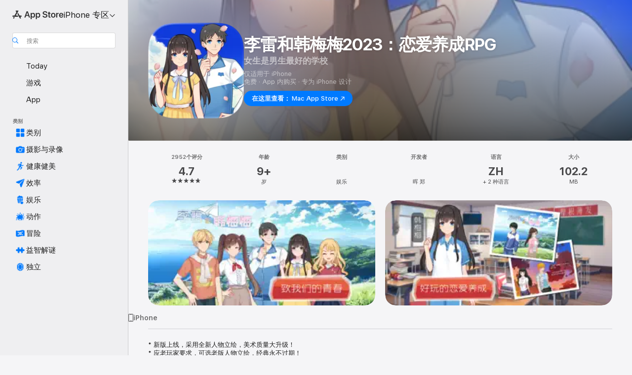

--- FILE ---
content_type: text/html
request_url: https://apps.apple.com/cn/app/%E6%9D%8E%E9%9B%B7%E5%92%8C%E9%9F%A9%E6%A2%85%E6%A2%852023-%E6%81%8B%E7%88%B1%E5%85%BB%E6%88%90rpg/id998586213?ls=1
body_size: 58497
content:
<!DOCTYPE html>
<html dir="ltr" lang="zh-Hans-CN">
    <head>
        <meta charset="utf-8" />
        <meta http-equiv="X-UA-Compatible" content="IE=edge" />
        <meta name="viewport" content="width=device-width,initial-scale=1" />
        <meta name="applicable-device" content="pc,mobile" />
        <meta name="referrer" content="strict-origin" />

        <link
            rel="apple-touch-icon"
            sizes="180x180"
            href="/assets/favicon/favicon-180.png"
        />

        <link
            rel="icon"
            type="image/png"
            sizes="32x32"
            href="/assets/favicon/favicon-32.png"
        />

        <link
            rel="icon"
            type="image/png"
            sizes="16x16"
            href="/assets/favicon/favicon-16.png"
        />

        <link
            rel="mask-icon"
            href="/assets/favicon/favicon.svg"
            color="#1d70f2"
        />

        <link rel="manifest" href="/manifest.json" />
        <title>‎李雷和韩梅梅2023：恋爱养成RPG App - App Store</title><!-- HEAD_svelte-h7hqm6_START --><meta name="version" content="2550.11.0-external"><!-- HEAD_svelte-h7hqm6_END --><!-- HEAD_svelte-1frznod_START --><link rel="preconnect" href="//www.apple.com/wss/fonts" crossorigin="anonymous"><link rel="stylesheet" as="style" href="//www.apple.com/wss/fonts?families=SF+Pro,v4%7CSF+Pro+Icons,v1&amp;display=swap" type="text/css" referrerpolicy="strict-origin-when-cross-origin"><!-- HEAD_svelte-1frznod_END --><!-- HEAD_svelte-eg3hvx_START -->    <meta name="description" content="在 App Store 下载“晖 郑”开发的“李雷和韩梅梅2023：恋爱养成RPG”。查看屏幕快照、评分与评论、用户提示以及更多类似“李雷和韩梅梅2023：恋爱养成RPG”的游戏。">  <link rel="canonical" href="https://apps.apple.com/cn/app/%E6%9D%8E%E9%9B%B7%E5%92%8C%E9%9F%A9%E6%A2%85%E6%A2%852023-%E6%81%8B%E7%88%B1%E5%85%BB%E6%88%90rpg/id998586213">        <meta name="apple:title" content="李雷和韩梅梅2023：恋爱养成RPG App - App Store"> <meta name="apple:description" content="在 App Store 下载“晖 郑”开发的“李雷和韩梅梅2023：恋爱养成RPG”。查看屏幕快照、评分与评论、用户提示以及更多类似“李雷和韩梅梅2023：恋爱养成RPG”的游戏。">   <meta property="og:title" content="李雷和韩梅梅2023：恋爱养成RPG App - App Store"> <meta property="og:description" content="在 App Store 下载“晖 郑”开发的“李雷和韩梅梅2023：恋爱养成RPG”。查看屏幕快照、评分与评论、用户提示以及更多类似“李雷和韩梅梅2023：恋爱养成RPG”的游戏。"> <meta property="og:site_name" content="App Store"> <meta property="og:url" content="https://apps.apple.com/cn/app/%E6%9D%8E%E9%9B%B7%E5%92%8C%E9%9F%A9%E6%A2%85%E6%A2%852023-%E6%81%8B%E7%88%B1%E5%85%BB%E6%88%90rpg/id998586213"> <meta property="og:image" content="https://is1-ssl.mzstatic.com/image/thumb/Purple126/v4/83/c5/60/83c56088-30a6-0f54-a6b2-749430ac0199/AppIcon-0-0-1x_U007emarketing-0-0-0-10-0-0-sRGB-0-0-0-GLES2_U002c0-512MB-85-220-0-0.png/1200x630wa.jpg"> <meta property="og:image:secure_url" content="https://is1-ssl.mzstatic.com/image/thumb/Purple126/v4/83/c5/60/83c56088-30a6-0f54-a6b2-749430ac0199/AppIcon-0-0-1x_U007emarketing-0-0-0-10-0-0-sRGB-0-0-0-GLES2_U002c0-512MB-85-220-0-0.png/1200x630wa.jpg"> <meta property="og:image:alt" content="App Store 上的《李雷和韩梅梅2023：恋爱养成RPG》"> <meta property="og:image:width" content="1200"> <meta property="og:image:height" content="630"> <meta property="og:image:type" content="image/jpg">  <meta property="og:locale" content="zh_Hans_CN">    <meta name="twitter:title" content="李雷和韩梅梅2023：恋爱养成RPG App - App Store"> <meta name="twitter:description" content="在 App Store 下载“晖 郑”开发的“李雷和韩梅梅2023：恋爱养成RPG”。查看屏幕快照、评分与评论、用户提示以及更多类似“李雷和韩梅梅2023：恋爱养成RPG”的游戏。"> <meta name="twitter:site" content="@AppStore"> <meta name="twitter:image" content="https://is1-ssl.mzstatic.com/image/thumb/Purple126/v4/83/c5/60/83c56088-30a6-0f54-a6b2-749430ac0199/AppIcon-0-0-1x_U007emarketing-0-0-0-10-0-0-sRGB-0-0-0-GLES2_U002c0-512MB-85-220-0-0.png/1200x630wa.jpg"> <meta name="twitter:image:alt" content="App Store 上的《李雷和韩梅梅2023：恋爱养成RPG》">    <script id="organization" type="application/ld+json">{"@context":"https://schema.org","@id":"https://apps.apple.com/#organization","@type":"Organization","name":"App Store","url":"https://apps.apple.com","logo":"https://apps.apple.com/assets/app-store.png","sameAs":["https://www.wikidata.org/wiki/Q368215","https://twitter.com/AppStore","https://www.instagram.com/appstore/","https://www.facebook.com/appstore/"],"parentOrganization":{"@type":"Organization","name":"Apple","@id":"https://www.apple.com/#organization","url":"https://www.apple.com/"}}</script>   <!-- HTML_TAG_START -->
                <script id=software-application type="application/ld+json">
                    {"@context":"https://schema.org","@type":"SoftwareApplication","name":"李雷和韩梅梅2023：恋爱养成RPG","description":"- 李雷，谢谢你三年来那么喜欢我。\n- 韩梅梅，我也谢谢你这么多年一直没有拒绝我喜欢你。\n\n你还记得李雷和韩梅梅吗？你还记得Jim和Kate吗？你还记得Miss高和Uncle王吗？这些熟悉的人物，曾经把我们纯洁而简单的青春岁月渲染得丰富多姿又美不胜收，而这一次，他们将第一次出现在手机游戏之中，继续陪伴你度过一个个美好时光。\n\n玩家好评：\n◆ 玩这个GAL（？） GAME我竟然玩了一晚上停不下来，真是国产的良心作。结合了佛学、找你妹、找茬、格斗、恋爱、贿赂等元素于一身的好游戏。 —— 梨十八\n\n◆ 这个游戏真是让人停不下来啊，玩了一个通宵，超级好玩，我和Miss高成为了恋人，但是她总是怀念她的前男友，如果和韩梅梅变成恋人，好像不能和那个英国人成为兄弟。 —— 倏然错落\n\n恋爱养成力作《李雷和韩梅梅：恋爱养成RPG》，是一款独特而极富创意的恋爱养成游戏。在游戏中，你不但能在校园里邂逅一个个少男少女，还可以与他们结下友谊，构筑爱情，并经历一个个熟悉的历史事件，重温那段单纯而美好的青春岁月。\n\n每个人的心中都有一个韩梅梅，这一次，不要再让自己遗憾！\n\n====== 游戏特色 ======\n\n【恋爱系统】\n◆ 与多达9个可爱的女生交往并恋爱，可以同时脚踏多条船，但要小心女孩们吃醋。\n◆ 横刀夺爱。别的男生可能会偷偷与你喜欢的女孩约会。这时候，你需要从别人手中夺回你心爱的女孩。\n\n【社交系统】\n◆ 与多达15个男生发展友谊，他们有的是富二代，有的是学霸，和谁交朋友取决于你的人物养成方向。\n\n【战斗系统】\n◆ 全新的战斗系统，让恋爱养成游戏不再只是文字交互。你要不断打败横行校园的地痞与流氓，来维护校园的和平。\n◆ 游戏拥有极高自由度，游戏中出现的任何人物你都可以殴打。当然，最好别惹你的女朋友。\n\n【剧情系统】\n◆ 重温香港回归等历史事件，唤起青春的记忆。\n◆ 大量的分支剧情，体验不一样的校园生活。\n\n【任务系统】\n◆ 帮助女孩们完成任务，提升好感度。有多达50个游戏任务等你来挑战。\n◆ 任务以小游戏模式呈现。找茬、记忆力、格斗、音乐，总一有款你喜欢。\n\n====== 游戏攻略 ======\n\n我们开设了专属的玩家QQ群，以供大家交流。在群里你可以获取游戏攻略，并可以提供你的建议，帮助游戏成长。\n◆ 欢迎加入玩家Q群：126580280\n\n想了解更多关于傲雪游戏的事吗？ \n◆ 网站：www.ourshow2003.com \n◆ 微博：weibo.com/ourshowgames\n◆ 公众号：傲雪游戏","image":"https://is1-ssl.mzstatic.com/image/thumb/Purple126/v4/83/c5/60/83c56088-30a6-0f54-a6b2-749430ac0199/AppIcon-0-0-1x_U007emarketing-0-0-0-10-0-0-sRGB-0-0-0-GLES2_U002c0-512MB-85-220-0-0.png/1200x630wa.png","availableOnDevice":"iPhone, iPod","operatingSystem":"系统要求：iOS 12.0 或更高版本。兼容设备：iPhone、iPad、iPod touch。","offers":{"@type":"Offer","price":0,"priceCurrency":"CNY","category":"free"},"applicationCategory":"娱乐","aggregateRating":{"@type":"AggregateRating","ratingValue":4.7,"reviewCount":2952},"author":{"@type":"Organization","name":"晖 郑","url":"https://apps.apple.com/cn/developer/%E6%99%96-%E9%83%91/id539349844"}}
                </script>
                <!-- HTML_TAG_END -->    <!-- HEAD_svelte-eg3hvx_END -->
      <script type="module" crossorigin src="/assets/index~CmXAGhvsky.js"></script>
      <link rel="stylesheet" crossorigin href="/assets/index~BZJvkGJD8q.css">
      <script type="module">import.meta.url;import("_").catch(()=>1);async function* g(){};window.__vite_is_modern_browser=true;</script>
      <script type="module">!function(){if(window.__vite_is_modern_browser)return;console.warn("vite: loading legacy chunks, syntax error above and the same error below should be ignored");var e=document.getElementById("vite-legacy-polyfill"),n=document.createElement("script");n.src=e.src,n.onload=function(){System.import(document.getElementById('vite-legacy-entry').getAttribute('data-src'))},document.body.appendChild(n)}();</script>
    </head>

    <body>

        <div class="body-container">
               <div class="app-container svelte-sh6d9r" data-testid="app-container"><div class="navigation-container svelte-sh6d9r"><div class="navigation-wrapper svelte-1qmvp5w"><nav data-testid="navigation" class="navigation svelte-13li0vp"><div class="navigation__header svelte-13li0vp"><div slot="logo" class="platform-selector-container svelte-1qmvp5w"><span id="app-store-icon-contianer" class="app-store-icon-container svelte-1qmvp5w" role="img" aria-label="App Store"><svg width="121" height="21" viewBox="0 0 121 21" xmlns="http://www.w3.org/2000/svg" focusable="false"><g fill="currentColor" fill-rule="nonzero" opacity=".9"><path d="M11.417 12.204H8.094l5.8-10.067c.19-.328.25-.683.178-1.065a1.214 1.214 0 0 0-.637-.87c-.357-.21-.717-.25-1.082-.121a1.43 1.43 0 0 0-.811.684l-.575.942-.572-.942a1.46 1.46 0 0 0-.81-.69c-.361-.132-.722-.09-1.084.128-.354.204-.563.495-.628.874-.065.379-.003.732.188 1.06L9.412 4.45l-4.49 7.755H1.434c-.37 0-.7.126-.994.378-.293.253-.44.583-.44.992 0 .404.147.731.44.983.293.252.625.378.994.378h11.979a2.449 2.449 0 0 0-.017-1.242 2.097 2.097 0 0 0-.66-1.06c-.327-.286-.767-.429-1.32-.429Zm9.086 0h-3.477l-3.798-6.559c-.38.28-.65.694-.811 1.244a4.654 4.654 0 0 0-.154 1.755c.058.62.226 1.172.506 1.656l4.798 8.288c.184.327.457.555.818.685.36.13.721.093 1.084-.112.355-.199.569-.489.64-.87.072-.382.013-.74-.179-1.073L18.6 14.935h1.904c.374 0 .707-.126.998-.378.29-.252.436-.58.436-.983 0-.409-.146-.74-.436-.992a1.479 1.479 0 0 0-.998-.378Zm-17.72 3.713-.758 1.3c-.19.334-.251.69-.184 1.069.068.378.276.67.625.875.368.21.732.249 1.094.116a1.51 1.51 0 0 0 .818-.689l1.106-1.881c-.088-.159-.257-.325-.506-.498a2.474 2.474 0 0 0-.937-.374c-.376-.075-.795-.048-1.257.082ZM28.145 16.906h2.768l1.251-3.825h5.506l1.251 3.825h2.78L36.408 2.109h-2.973l-5.291 14.797Zm6.747-12.162h.061l2.05 6.296h-4.172l2.06-6.296ZM43.013 20.494h2.553V15.07h.051c.615 1.272 1.856 2.05 3.404 2.05 2.728 0 4.471-2.152 4.471-5.639v-.01c0-3.507-1.743-5.66-4.501-5.66-1.559 0-2.748.8-3.374 2.102h-.051V6.036h-2.553v14.458Zm5.219-5.526c-1.58 0-2.687-1.364-2.687-3.487v-.01c0-2.133 1.108-3.507 2.687-3.507 1.63 0 2.656 1.333 2.656 3.507v.01c0 2.143-1.026 3.487-2.656 3.487ZM55.133 20.494h2.553V15.07h.051c.616 1.272 1.856 2.05 3.405 2.05 2.727 0 4.47-2.152 4.47-5.639v-.01c0-3.507-1.743-5.66-4.501-5.66-1.559 0-2.748.8-3.374 2.102h-.051V6.036h-2.553v14.458Zm5.219-5.526c-1.58 0-2.687-1.364-2.687-3.487v-.01c0-2.133 1.108-3.507 2.687-3.507 1.63 0 2.656 1.333 2.656 3.507v.01c0 2.143-1.026 3.487-2.656 3.487ZM76.912 17.162c3.61 0 5.783-1.754 5.783-4.512v-.01c0-2.307-1.343-3.558-4.42-4.194l-1.599-.328c-1.784-.37-2.594-.984-2.594-2.03v-.01c0-1.18 1.077-1.99 2.81-2 1.66 0 2.799.769 2.973 2.06l.02.124h2.533l-.01-.174c-.154-2.533-2.266-4.235-5.496-4.235-3.189 0-5.476 1.763-5.486 4.368v.01c0 2.205 1.436 3.558 4.348 4.163l1.59.328c1.906.4 2.676.995 2.676 2.102v.01c0 1.272-1.17 2.103-3.036 2.103-1.856 0-3.158-.79-3.353-2.061l-.02-.123h-2.533l.01.154c.175 2.655 2.41 4.255 5.804 4.255ZM88.458 17.12c.513 0 .964-.05 1.261-.091V15.11c-.174.01-.369.041-.615.041-.933 0-1.405-.338-1.405-1.405V8.005h2.02V6.036H87.7V3.278h-2.594v2.758h-1.538v1.97h1.538v5.957c0 2.235 1.077 3.158 3.353 3.158ZM96.271 17.12c3.19 0 5.26-2.122 5.26-5.649v-.02c0-3.507-2.101-5.64-5.27-5.64-3.158 0-5.25 2.153-5.25 5.64v.02c0 3.517 2.061 5.65 5.26 5.65Zm.01-2.06c-1.63 0-2.665-1.302-2.665-3.589v-.02c0-2.256 1.056-3.569 2.645-3.569 1.62 0 2.666 1.302 2.666 3.568v.021c0 2.276-1.035 3.589-2.645 3.589ZM103.172 16.906h2.554v-6.307c0-1.61.871-2.522 2.317-2.522.43 0 .82.061 1.036.143V5.913a3.326 3.326 0 0 0-.81-.102c-1.251 0-2.154.79-2.492 2.102h-.051V6.036h-2.554v10.87ZM115.17 17.12c2.84 0 4.44-1.68 4.778-3.352l.03-.113h-2.389l-.02.072c-.246.728-1.077 1.405-2.348 1.405-1.661 0-2.707-1.128-2.748-3.036h7.608v-.82c0-3.281-1.928-5.465-5.035-5.465s-5.106 2.256-5.106 5.68v.01c0 3.456 1.969 5.62 5.23 5.62Zm-.093-9.31c1.354 0 2.338.862 2.523 2.584h-5.097c.205-1.671 1.22-2.584 2.574-2.584Z" style="mix-blend-mode:normal" transform="translate(.086 .095)"></path></g></svg></span> <nav class="svelte-1hs3qpl"> <button class="menu-trigger svelte-bmr6en" aria-controls="af66d5a1-8c04-4040-a718-0244a4235a48" aria-haspopup="menu" aria-expanded="false"><span class="platform-selector-text svelte-1hs3qpl" id="platform-selector-text" aria-labelledby="app-store-icon-contianer platform-selector-text" aria-haspopup="menu">iPhone 专区    <svg xmlns="http://www.w3.org/2000/svg" viewBox="0 0 109.73 100" style="overflow:visible" aria-hidden="false"><path fill="none" d="M0-15h109.73v120H0z"></path><path d="M54.884 70.758c1.234 0 2.435-.477 3.286-1.431l37.78-38.673c.818-.829 1.316-1.885 1.316-3.139 0-2.538-1.907-4.496-4.444-4.496-1.192 0-2.383.528-3.202 1.295L52.251 62.483h5.225l-37.38-38.169c-.808-.767-1.907-1.295-3.139-1.295-2.549 0-4.496 1.958-4.496 4.496 0 1.254.508 2.32 1.326 3.15l37.822 38.673c.891.953 1.99 1.42 3.275 1.42Z"></path></svg></span></button> <ul id="af66d5a1-8c04-4040-a718-0244a4235a48" hidden tabindex="-1" class="menu-popover focus-visible svelte-bmr6en"><li class="menu-item svelte-bmr6en" role="presentation"><a href="https://apps.apple.com/cn/iphone/today" data-test-id="internal-link"><span class="platform-selector svelte-rn3aot is-active"><div class="icon-container svelte-rn3aot">      <svg viewBox="0 0 62.771 103.335" aria-hidden="false"><path d="M13.275 103.335h36.169c7.963 0 13.326-5.053 13.326-12.665V12.665C62.771 5.053 57.407 0 49.444 0H13.275C5.301 0 0 5.053 0 12.665V90.67c0 7.612 5.301 12.665 13.275 12.665Zm1.005-7.842c-4.09 0-6.427-2.183-6.427-6.116V13.959c0-3.933 2.338-6.106 6.427-6.106h6.27c.766 0 1.181.405 1.181 1.173v1.109c.001 2.002 1.35 3.413 3.352 3.413h12.605c2.054 0 3.34-1.411 3.34-3.413v-1.11c0-.766.415-1.171 1.183-1.171h6.228c4.141-.001 6.427 2.172 6.427 6.106v75.417c0 3.933-2.286 6.116-6.427 6.116Zm6.775-3.581h20.712c1.296 0 2.27-.924 2.27-2.282s-.973-2.27-2.269-2.27H21.055c-1.358 0-2.27.912-2.27 2.27s.912 2.282 2.27 2.282Z" fill="currentColor"></path></svg></div> <span class="platform-title svelte-rn3aot" aria-label="iPhone 版 App Store">iPhone</span> </span></a>  </li><li class="menu-item svelte-bmr6en" role="presentation"><a href="https://apps.apple.com/cn/ipad/today" data-test-id="internal-link"><span class="platform-selector svelte-rn3aot"><div class="icon-container svelte-rn3aot">      <svg viewBox="0 0 115.09 89.912" aria-hidden="false"><path d="M15.318 89.912h84.454c10.232 0 15.318-5.107 15.318-15.163V15.163C115.09 5.107 110.004 0 99.772 0H15.318C5.138 0 0 5.086 0 15.163v59.586c0 10.077 5.138 15.163 15.318 15.163Zm.125-7.905c-4.877 0-7.59-2.558-7.59-7.641v-58.82c0-5.032 2.713-7.64 7.59-7.64h84.204c4.834-.001 7.59 2.607 7.59 7.639v58.821c-.001 5.083-2.757 7.64-7.591 7.64Zm23.253-3.739h37.75c1.305 0 2.228-.86 2.228-2.218.001-1.41-.922-2.28-2.229-2.28H38.696c-1.306-.002-2.28.868-2.28 2.278-.001 1.36.974 2.222 2.279 2.222Z" fill="currentColor"></path></svg></div> <span class="platform-title svelte-rn3aot" aria-label="iPad 版 App Store">iPad</span> </span></a>  </li><li class="menu-item svelte-bmr6en" role="presentation"><a href="https://apps.apple.com/cn/mac/discover" data-test-id="internal-link"><span class="platform-selector svelte-rn3aot"><div class="icon-container svelte-rn3aot">      <svg viewBox="0 0 140.769 79.424" aria-hidden="false"><path d="M0 73.887c0 3.049 2.478 5.537 5.475 5.537h129.82c3.038 0 5.475-2.488 5.475-5.537 0-3.09-2.437-5.578-5.475-5.578H124.59v-57.96C124.59 3.52 120.956 0 114.136 0H26.633c-6.457 0-10.452 3.52-10.452 10.35v57.958H5.475C2.478 68.309 0 70.797 0 73.887Zm24.086-5.578V12.585c0-3.161 1.529-4.742 4.7-4.742h83.198c3.171 0 4.751 1.58 4.751 4.742V68.31ZM55.65 7.843h1.244c.728 0 1.143.363 1.143 1.183v.591c0 2.003 1.286 3.413 3.392 3.413h18.036c1.992 0 3.289-1.41 3.289-3.413v-.591c0-.82.415-1.183 1.183-1.183h1.246v-4.02H55.649Z" fill="currentColor"></path></svg></div> <span class="platform-title svelte-rn3aot" aria-label="Mac 版 App Store">Mac</span> </span></a>  </li><li class="menu-item svelte-bmr6en" role="presentation"><a href="https://apps.apple.com/cn/vision/apps-and-games" data-test-id="internal-link"><span class="platform-selector svelte-rn3aot"><div class="icon-container svelte-rn3aot">      <svg xmlns="http://www.w3.org/2000/svg" viewBox="0 0 171.057 120" aria-hidden="false"><path d="M45.735 99.548c-19.145 0-33.274-16.993-33.274-39.752 0-37.652 33.058-41.401 73.067-41.401 40.01 0 73.068 3.719 73.068 41.401 0 22.759-14.122 39.752-33.238 39.752-19.916 0-29.459-16.541-39.83-16.541-10.378 0-19.906 16.541-39.793 16.541zm79.732-10.561c13.801 0 22.622-11.339 22.622-29.191 0-28.302-23.431-30.902-62.561-30.902-39.13 0-62.561 2.637-62.561 30.902 0 17.852 8.821 29.191 22.659 29.191 17.367 0 23.469-16.523 39.902-16.523 16.426 0 22.573 16.523 39.939 16.523z" fill="currentColor"></path></svg></div> <span class="platform-title svelte-rn3aot" aria-label="Vision 版 App Store">Vision</span> </span></a>  </li><li class="menu-item svelte-bmr6en" role="presentation"><a href="https://apps.apple.com/cn/watch/apps-and-games" data-test-id="internal-link"><span class="platform-selector svelte-rn3aot"><div class="icon-container svelte-rn3aot">      <svg viewBox="0 0 70.762 104.469" aria-hidden="false"><path d="M0 71.965c0 7.57 2.937 13.122 8.492 16.165 2.698 1.442 4.232 3.256 5.26 6.483l1.518 5.26c.934 3.123 3.102 4.597 6.39 4.597h22.554c3.403-.001 5.416-1.423 6.391-4.596l1.58-5.261c.965-3.227 2.552-5.04 5.198-6.483 5.555-3.043 8.492-8.595 8.492-16.165V32.503c0-7.569-2.937-13.122-8.492-16.163-2.646-1.444-4.233-3.257-5.198-6.484l-1.58-5.261C49.733 1.525 47.565 0 44.215 0H21.66c-3.288 0-5.456 1.473-6.39 4.595l-1.518 5.26c-.976 3.177-2.51 5.094-5.26 6.485C2.989 19.226 0 24.83 0 32.503Zm64.824-23.17h1.767c2.499-.001 4.171-1.745 4.171-4.474v-6.626c0-2.78-1.67-4.524-4.171-4.524h-1.767ZM7.129 70.92V33.56c0-7.297 4.261-11.673 11.351-11.673h28.925c7.141 0 11.34 4.376 11.34 11.673v37.36c.001 7.285-4.198 11.66-11.339 11.66H18.48c-7.09.001-11.35-4.374-11.35-11.66Z" fill="currentColor"></path></svg></div> <span class="platform-title svelte-rn3aot" aria-label="Watch 版 App Store">Watch</span> </span></a>  </li> </ul></nav></div> <div class="search-input-container svelte-1qmvp5w"><div class="search-input-wrapper svelte-f3zl7m"><div data-testid="amp-search-input" aria-controls="search-suggestions" aria-expanded="false" aria-haspopup="listbox" aria-owns="search-suggestions" class="search-input-container svelte-rg26q6" tabindex="-1" role=""><div class="flex-container svelte-rg26q6"><form id="search-input-form" class="svelte-rg26q6"><svg height="16" width="16" viewBox="0 0 16 16" class="search-svg" aria-hidden="true"><path d="M11.87 10.835c.018.015.035.03.051.047l3.864 3.863a.735.735 0 1 1-1.04 1.04l-3.863-3.864a.744.744 0 0 1-.047-.051 6.667 6.667 0 1 1 1.035-1.035zM6.667 12a5.333 5.333 0 1 0 0-10.667 5.333 5.333 0 0 0 0 10.667z"></path></svg> <input value="" aria-autocomplete="list" aria-multiline="false" aria-controls="search-suggestions" aria-label="Search" placeholder="搜索" spellcheck="false" autocomplete="off" autocorrect="off" autocapitalize="off" type="text" inputmode="search" class="search-input__text-field svelte-rg26q6" data-testid="search-input__text-field"></form> </div> <div data-testid="search-scope-bar"></div>   </div> </div></div> </div> <div data-testid="navigation-content" class="navigation__content svelte-13li0vp" id="navigation" aria-hidden="false"><div class="navigation__scrollable-container svelte-13li0vp"><div data-testid="navigation-items-primary" class="navigation-items navigation-items--primary svelte-ng61m8"> <ul class="navigation-items__list svelte-ng61m8">  <li class="navigation-item navigation-item__LandingPage_iphone/today_Intent svelte-1a5yt87" aria-selected="false" data-testid="navigation-item"> <a href="https://apps.apple.com/cn/iphone/today" class="navigation-item__link svelte-1a5yt87" role="button" data-testid="https://apps.apple.com/cn/iphone/today" aria-pressed="false"><div class="navigation-item__content svelte-zhx7t9"> <span class="navigation-item__icon svelte-zhx7t9"> <svg xmlns="http://www.w3.org/2000/svg" viewBox="0 0 107.046 120" aria-hidden="true"><path d="M34.77 32.741h39.37c1.72 0 3.005-1.337 3.005-3.058 0-1.658-1.285-2.943-3.005-2.943H34.77c-1.783 0-3.109 1.285-3.109 2.943 0 1.721 1.326 3.058 3.109 3.058zm0 14.16h23.071c1.731 0 3.057-1.337 3.057-3.047 0-1.669-1.326-2.943-3.057-2.943H34.77c-1.783 0-3.109 1.274-3.109 2.943 0 1.71 1.326 3.047 3.109 3.047zm.769 48.307h36.02c4.299 0 6.521-2.212 6.521-6.511V61.581c0-4.299-2.222-6.51-6.521-6.51h-36.02c-4.144 0-6.573 2.211-6.573 6.51v27.116c0 4.299 2.429 6.511 6.573 6.511zm-23.078 1.796c0 10.232 5.034 15.318 15.111 15.318h51.851c10.087 0 15.163-5.086 15.163-15.318v-74.03c0-10.18-5.076-15.317-15.163-15.317H27.572c-10.077 0-15.111 5.137-15.111 15.317zm7.853-.124V23.099c0-4.876 2.61-7.589 7.693-7.589H79.04c5.031 0 7.651 2.713 7.651 7.589V96.88c0 4.876-2.62 7.589-7.651 7.589H28.007c-5.083 0-7.693-2.713-7.693-7.589z"></path></svg> </span> <span class="navigation-item__label svelte-zhx7t9"> Today </span> </div></a>  </li>  <li class="navigation-item navigation-item__LandingPage_iphone/games_Intent svelte-1a5yt87" aria-selected="false" data-testid="navigation-item"> <a href="https://apps.apple.com/cn/iphone/games" class="navigation-item__link svelte-1a5yt87" role="button" data-testid="https://apps.apple.com/cn/iphone/games" aria-pressed="false"><div class="navigation-item__content svelte-zhx7t9"> <span class="navigation-item__icon svelte-zhx7t9"> <svg xmlns="http://www.w3.org/2000/svg" viewBox="0 0 20.904 20.654" aria-hidden="true"><path d="M8.118 20.508c1.026-.225 2.842-.86 3.74-1.553 1.3-1.006 1.924-2.11 1.827-3.896l-.03-.899c.83-.566 1.631-1.26 2.403-2.05 2.715-2.784 4.482-7.208 4.482-11.065C20.54.459 20.071 0 19.485 0c-3.847 0-8.271 1.768-11.054 4.473-.82.81-1.504 1.591-2.06 2.412l-.89-.03c-1.718-.078-2.86.46-3.896 1.817-.693.918-1.338 2.715-1.562 3.75-.147.713.449 1.035.976.898 1.152-.224 2.393-.722 3.399-.644v.634c-.02.45.039.733.38 1.085l1.368 1.357c.36.351.634.42 1.084.4l.625-.02c.107 1.036-.372 2.247-.635 3.4-.186.663.283 1.113.898.976ZM13.89 8.71a2.065 2.065 0 0 1-2.07-2.07c0-1.153.917-2.08 2.07-2.08a2.076 2.076 0 1 1 0 4.15ZM2.59 19.1l1.651-.048c.537-.01.967-.176 1.319-.528.44-.44.556-1.064.478-1.494-.058-.351-.41-.449-.566-.166-.069.098-.127.196-.244.303-.245.254-.43.313-.743.332l-.966.059a.265.265 0 0 1-.274-.264l.059-.977c.02-.322.088-.508.332-.732a1.53 1.53 0 0 1 .312-.244c.274-.127.176-.527-.166-.576a1.78 1.78 0 0 0-1.494.488c-.361.371-.527.781-.537 1.309l-.049 1.65c-.02.547.352.908.889.889Z" fill="currentColor"></path></svg> </span> <span class="navigation-item__label svelte-zhx7t9"> 游戏 </span> </div></a>  </li>  <li class="navigation-item navigation-item__LandingPage_iphone/apps_Intent svelte-1a5yt87" aria-selected="false" data-testid="navigation-item"> <a href="https://apps.apple.com/cn/iphone/apps" class="navigation-item__link svelte-1a5yt87" role="button" data-testid="https://apps.apple.com/cn/iphone/apps" aria-pressed="false"><div class="navigation-item__content svelte-zhx7t9"> <span class="navigation-item__icon svelte-zhx7t9"> <svg xmlns="http://www.w3.org/2000/svg" viewBox="0 0 24.805 23.486" aria-hidden="true"><g fill="currentColor"><path d="m2.48 15.137 6.036 2.754c1.445.664 2.578.976 3.7.976 1.134 0 2.266-.312 3.712-.976l6.035-2.754c.044-.02.087-.04.127-.063.458.395.625.835.625 1.293 0 .674-.352 1.299-1.475 1.807l-6.025 2.754c-1.26.576-2.158.82-2.998.82-.83 0-1.729-.244-2.988-.82l-6.026-2.754C2.08 17.666 1.73 17.04 1.73 16.367c0-.459.163-.9.622-1.294Z"></path><path d="m2.48 10.479 6.036 2.763c1.445.654 2.578.977 3.7.977 1.134 0 2.266-.322 3.712-.977l6.035-2.764c.036-.016.07-.032.103-.05.476.397.649.844.649 1.31 0 .674-.352 1.3-1.475 1.817l-6.025 2.744c-1.26.576-2.158.82-2.998.82-.83 0-1.729-.244-2.988-.82l-6.026-2.744c-1.123-.518-1.474-1.143-1.474-1.817 0-.466.168-.914.646-1.311Z"></path><path d="M12.217 12.49c.84 0 1.738-.244 2.998-.82l6.025-2.754c1.123-.508 1.475-1.133 1.475-1.807 0-.683-.361-1.308-1.475-1.816l-6.045-2.744c-1.23-.557-2.129-.82-2.978-.82-.84 0-1.739.263-2.979.82L3.203 5.293C2.08 5.801 1.73 6.426 1.73 7.109c0 .674.351 1.3 1.474 1.807L9.23 11.67c1.26.576 2.158.82 2.988.82Z"></path></g></svg> </span> <span class="navigation-item__label svelte-zhx7t9"> App </span> </div></a>  </li></ul> </div>   <div slot="after-navigation-items" class="platform-selector-inline svelte-1qmvp5w"><h3 class="svelte-1qmvp5w">平台</h3> <ul class="svelte-1qmvp5w">  <li><a href="https://apps.apple.com/cn/iphone/today" data-test-id="internal-link"><span class="platform svelte-1qmvp5w is-active"><div class="icon-container svelte-1qmvp5w" aria-hidden="true">      <svg viewBox="0 0 62.771 103.335" aria-hidden="false"><path d="M13.275 103.335h36.169c7.963 0 13.326-5.053 13.326-12.665V12.665C62.771 5.053 57.407 0 49.444 0H13.275C5.301 0 0 5.053 0 12.665V90.67c0 7.612 5.301 12.665 13.275 12.665Zm1.005-7.842c-4.09 0-6.427-2.183-6.427-6.116V13.959c0-3.933 2.338-6.106 6.427-6.106h6.27c.766 0 1.181.405 1.181 1.173v1.109c.001 2.002 1.35 3.413 3.352 3.413h12.605c2.054 0 3.34-1.411 3.34-3.413v-1.11c0-.766.415-1.171 1.183-1.171h6.228c4.141-.001 6.427 2.172 6.427 6.106v75.417c0 3.933-2.286 6.116-6.427 6.116Zm6.775-3.581h20.712c1.296 0 2.27-.924 2.27-2.282s-.973-2.27-2.269-2.27H21.055c-1.358 0-2.27.912-2.27 2.27s.912 2.282 2.27 2.282Z" fill="currentColor"></path></svg> </div> <span class="platform-title svelte-1qmvp5w">iPhone</span> </span> </a> </li>  <li><a href="https://apps.apple.com/cn/ipad/today" data-test-id="internal-link"><span class="platform svelte-1qmvp5w"><div class="icon-container svelte-1qmvp5w" aria-hidden="true">      <svg viewBox="0 0 115.09 89.912" aria-hidden="false"><path d="M15.318 89.912h84.454c10.232 0 15.318-5.107 15.318-15.163V15.163C115.09 5.107 110.004 0 99.772 0H15.318C5.138 0 0 5.086 0 15.163v59.586c0 10.077 5.138 15.163 15.318 15.163Zm.125-7.905c-4.877 0-7.59-2.558-7.59-7.641v-58.82c0-5.032 2.713-7.64 7.59-7.64h84.204c4.834-.001 7.59 2.607 7.59 7.639v58.821c-.001 5.083-2.757 7.64-7.591 7.64Zm23.253-3.739h37.75c1.305 0 2.228-.86 2.228-2.218.001-1.41-.922-2.28-2.229-2.28H38.696c-1.306-.002-2.28.868-2.28 2.278-.001 1.36.974 2.222 2.279 2.222Z" fill="currentColor"></path></svg> </div> <span class="platform-title svelte-1qmvp5w">iPad</span> </span> </a> </li>  <li><a href="https://apps.apple.com/cn/mac/discover" data-test-id="internal-link"><span class="platform svelte-1qmvp5w"><div class="icon-container svelte-1qmvp5w" aria-hidden="true">      <svg viewBox="0 0 140.769 79.424" aria-hidden="false"><path d="M0 73.887c0 3.049 2.478 5.537 5.475 5.537h129.82c3.038 0 5.475-2.488 5.475-5.537 0-3.09-2.437-5.578-5.475-5.578H124.59v-57.96C124.59 3.52 120.956 0 114.136 0H26.633c-6.457 0-10.452 3.52-10.452 10.35v57.958H5.475C2.478 68.309 0 70.797 0 73.887Zm24.086-5.578V12.585c0-3.161 1.529-4.742 4.7-4.742h83.198c3.171 0 4.751 1.58 4.751 4.742V68.31ZM55.65 7.843h1.244c.728 0 1.143.363 1.143 1.183v.591c0 2.003 1.286 3.413 3.392 3.413h18.036c1.992 0 3.289-1.41 3.289-3.413v-.591c0-.82.415-1.183 1.183-1.183h1.246v-4.02H55.649Z" fill="currentColor"></path></svg> </div> <span class="platform-title svelte-1qmvp5w">Mac</span> </span> </a> </li>  <li><a href="https://apps.apple.com/cn/vision/apps-and-games" data-test-id="internal-link"><span class="platform svelte-1qmvp5w"><div class="icon-container svelte-1qmvp5w" aria-hidden="true">      <svg xmlns="http://www.w3.org/2000/svg" viewBox="0 0 171.057 120" aria-hidden="false"><path d="M45.735 99.548c-19.145 0-33.274-16.993-33.274-39.752 0-37.652 33.058-41.401 73.067-41.401 40.01 0 73.068 3.719 73.068 41.401 0 22.759-14.122 39.752-33.238 39.752-19.916 0-29.459-16.541-39.83-16.541-10.378 0-19.906 16.541-39.793 16.541zm79.732-10.561c13.801 0 22.622-11.339 22.622-29.191 0-28.302-23.431-30.902-62.561-30.902-39.13 0-62.561 2.637-62.561 30.902 0 17.852 8.821 29.191 22.659 29.191 17.367 0 23.469-16.523 39.902-16.523 16.426 0 22.573 16.523 39.939 16.523z" fill="currentColor"></path></svg> </div> <span class="platform-title svelte-1qmvp5w">Vision</span> </span> </a> </li>  <li><a href="https://apps.apple.com/cn/watch/apps-and-games" data-test-id="internal-link"><span class="platform svelte-1qmvp5w"><div class="icon-container svelte-1qmvp5w" aria-hidden="true">      <svg viewBox="0 0 70.762 104.469" aria-hidden="false"><path d="M0 71.965c0 7.57 2.937 13.122 8.492 16.165 2.698 1.442 4.232 3.256 5.26 6.483l1.518 5.26c.934 3.123 3.102 4.597 6.39 4.597h22.554c3.403-.001 5.416-1.423 6.391-4.596l1.58-5.261c.965-3.227 2.552-5.04 5.198-6.483 5.555-3.043 8.492-8.595 8.492-16.165V32.503c0-7.569-2.937-13.122-8.492-16.163-2.646-1.444-4.233-3.257-5.198-6.484l-1.58-5.261C49.733 1.525 47.565 0 44.215 0H21.66c-3.288 0-5.456 1.473-6.39 4.595l-1.518 5.26c-.976 3.177-2.51 5.094-5.26 6.485C2.989 19.226 0 24.83 0 32.503Zm64.824-23.17h1.767c2.499-.001 4.171-1.745 4.171-4.474v-6.626c0-2.78-1.67-4.524-4.171-4.524h-1.767ZM7.129 70.92V33.56c0-7.297 4.261-11.673 11.351-11.673h28.925c7.141 0 11.34 4.376 11.34 11.673v37.36c.001 7.285-4.198 11.66-11.339 11.66H18.48c-7.09.001-11.35-4.374-11.35-11.66Z" fill="currentColor"></path></svg> </div> <span class="platform-title svelte-1qmvp5w">Watch</span> </span> </a> </li></ul></div></div> <div class="navigation__native-cta"></div></div> </nav> </div></div> <div style="display: flex; position: relative; flex-direction: column; min-height: 100vh; "><main class="page-container svelte-sh6d9r">   <dialog data-testid="dialog" class="svelte-1a4zf5b" id="" aria-hidden="true"><div class="modal-content svelte-1lx4bs1"></div> </dialog> <div class="default-page-container svelte-yudjcw" data-testid="default-page-container">    <section data-test-id="shelf-wrapper" class="shelf svelte-1svznay"> <div class="container svelte-1bm25t" style="--background-color: rgb(15,59,220); --background-image: url(https://is1-ssl.mzstatic.com/image/thumb/Purple126/v4/83/c5/60/83c56088-30a6-0f54-a6b2-749430ac0199/AppIcon-0-0-1x_U007emarketing-0-0-0-10-0-0-sRGB-0-0-0-GLES2_U002c0-512MB-85-220-0-0.png/400x400bb.webp);"><div class="rotate svelte-1bm25t"></div> <div class="blur svelte-1bm25t"></div> <div class="content-container svelte-1bm25t"><div class="app-icon-contianer svelte-1bm25t without-border" aria-hidden="true"><div class="app-icon svelte-166xw8t     rounded-rect-prerendered" style=""><div data-testid="artwork-component" class="artwork-component artwork-component--aspect-ratio artwork-component--orientation-square svelte-uduhys    artwork-component--fullwidth    artwork-component--has-borders artwork-component--no-anchor" style="
            --artwork-bg-color: rgb(15,59,220);
            --aspect-ratio: 1;
            --placeholder-bg-color: rgb(15,59,220);
       ">   <picture class="svelte-uduhys"><source sizes="200px" srcset="https://is1-ssl.mzstatic.com/image/thumb/Purple126/v4/83/c5/60/83c56088-30a6-0f54-a6b2-749430ac0199/AppIcon-0-0-1x_U007emarketing-0-0-0-10-0-0-sRGB-0-0-0-GLES2_U002c0-512MB-85-220-0-0.png/200x200ia-75.webp 200w,https://is1-ssl.mzstatic.com/image/thumb/Purple126/v4/83/c5/60/83c56088-30a6-0f54-a6b2-749430ac0199/AppIcon-0-0-1x_U007emarketing-0-0-0-10-0-0-sRGB-0-0-0-GLES2_U002c0-512MB-85-220-0-0.png/400x400ia-75.webp 400w" type="image/webp"> <source sizes="200px" srcset="https://is1-ssl.mzstatic.com/image/thumb/Purple126/v4/83/c5/60/83c56088-30a6-0f54-a6b2-749430ac0199/AppIcon-0-0-1x_U007emarketing-0-0-0-10-0-0-sRGB-0-0-0-GLES2_U002c0-512MB-85-220-0-0.png/200x200ia-75.jpg 200w,https://is1-ssl.mzstatic.com/image/thumb/Purple126/v4/83/c5/60/83c56088-30a6-0f54-a6b2-749430ac0199/AppIcon-0-0-1x_U007emarketing-0-0-0-10-0-0-sRGB-0-0-0-GLES2_U002c0-512MB-85-220-0-0.png/400x400ia-75.jpg 400w" type="image/jpeg"> <img alt="" class="artwork-component__contents artwork-component__image svelte-uduhys" loading="lazy" src="/assets/artwork/1x1.gif" role="presentation" decoding="async" width="200" height="200" fetchpriority="auto" style="opacity: 1;"></picture> </div> </div> <div class="glow svelte-1bm25t"><div class="app-icon svelte-166xw8t     rounded-rect-prerendered" style=""><div data-testid="artwork-component" class="artwork-component artwork-component--aspect-ratio artwork-component--orientation-square svelte-uduhys    artwork-component--fullwidth    artwork-component--has-borders artwork-component--no-anchor" style="
            --artwork-bg-color: rgb(15,59,220);
            --aspect-ratio: 1;
            --placeholder-bg-color: rgb(15,59,220);
       ">   <picture class="svelte-uduhys"><source sizes="200px" srcset="https://is1-ssl.mzstatic.com/image/thumb/Purple126/v4/83/c5/60/83c56088-30a6-0f54-a6b2-749430ac0199/AppIcon-0-0-1x_U007emarketing-0-0-0-10-0-0-sRGB-0-0-0-GLES2_U002c0-512MB-85-220-0-0.png/200x200ia-75.webp 200w,https://is1-ssl.mzstatic.com/image/thumb/Purple126/v4/83/c5/60/83c56088-30a6-0f54-a6b2-749430ac0199/AppIcon-0-0-1x_U007emarketing-0-0-0-10-0-0-sRGB-0-0-0-GLES2_U002c0-512MB-85-220-0-0.png/400x400ia-75.webp 400w" type="image/webp"> <source sizes="200px" srcset="https://is1-ssl.mzstatic.com/image/thumb/Purple126/v4/83/c5/60/83c56088-30a6-0f54-a6b2-749430ac0199/AppIcon-0-0-1x_U007emarketing-0-0-0-10-0-0-sRGB-0-0-0-GLES2_U002c0-512MB-85-220-0-0.png/200x200ia-75.jpg 200w,https://is1-ssl.mzstatic.com/image/thumb/Purple126/v4/83/c5/60/83c56088-30a6-0f54-a6b2-749430ac0199/AppIcon-0-0-1x_U007emarketing-0-0-0-10-0-0-sRGB-0-0-0-GLES2_U002c0-512MB-85-220-0-0.png/400x400ia-75.jpg 400w" type="image/jpeg"> <img alt="" class="artwork-component__contents artwork-component__image svelte-uduhys" loading="lazy" src="/assets/artwork/1x1.gif" role="presentation" decoding="async" width="200" height="200" fetchpriority="auto" style="opacity: 1;"></picture> </div> </div></div></div> <section class="svelte-1bm25t"> <h1 class="svelte-1bm25t">李雷和韩梅梅2023：恋爱养成RPG</h1> <h2 class="subtitle svelte-1bm25t">女生是男生最好的学校</h2> <p class="attributes svelte-1bm25t">仅适用于 iPhone</p> <p class="attributes svelte-1bm25t">免费 · App 内购买 · 专为 iPhone 设计</p> <div class="buttons-container svelte-1bm25t">  <button aria-label="分享" class="svelte-1hg02ca  with-label">   <svg viewBox="0 0 86.639 110.16" aria-hidden="true"><path d="M15.318 110.16H71.32c10.233 0 15.32-5.107 15.32-15.163v-48.65c0-10.067-5.087-15.165-15.319-15.165H57.736v7.896h13.46c4.784 0 7.591 2.62 7.591 7.652v47.884c-.001 5.083-2.808 7.64-7.591 7.64H15.444c-4.878.001-7.591-2.556-7.591-7.639V46.73c0-5.032 2.713-7.652 7.59-7.652h13.481v-7.895H15.318C5.138 31.183 0 36.26 0 46.346v48.651c0 10.077 5.138 15.163 15.318 15.163Z"></path><path d="M43.294 71.932c2.124 0 3.926-1.752 3.926-3.823V18.013l-.32-7.34 3.27 3.489 7.403 7.868a3.662 3.662 0 0 0 2.642 1.16c2.051 0 3.595-1.44 3.595-3.398 0-1.088-.435-1.844-1.202-2.56L46.122 1.306C45.148.332 44.33 0 43.294 0c-.985 0-1.814.332-2.829 1.305L23.97 17.233c-.716.715-1.151 1.471-1.151 2.559 0 1.958 1.481 3.398 3.543 3.398.933 0 1.98-.394 2.684-1.16l7.412-7.868 3.282-3.5-.321 7.351V68.11c0 2.07 1.803 3.822 3.875 3.822Z"></path></svg> 分享 </button></div></section></div></div> </section>   <section id="informationRibbon" data-test-id="shelf-wrapper" class="shelf svelte-1svznay   margin-top padding-top"> <div class="inforibbon-shelf-wrapper svelte-zc5hwl">  <div class="horizontal-shelf svelte-9mb6lb" data-test-id="horizontal-shelf"><section data-testid="shelf-component" class="shelf-grid shelf-grid--onhover svelte-12rmzef" style="
            --grid-max-content-xsmall: 144px; --grid-column-gap-xsmall: 10px; --grid-row-gap-xsmall: 0px; --grid-small: 5; --grid-column-gap-small: 20px; --grid-row-gap-small: 0px; --grid-medium: 6; --grid-column-gap-medium: 0px; --grid-row-gap-medium: 0px; --grid-large: 8; --grid-column-gap-large: 0px; --grid-row-gap-large: 0px; --grid-xlarge: 8; --grid-column-gap-xlarge: 0px; --grid-row-gap-xlarge: 0px;
            --grid-type: ProductBadge;
            --grid-rows: 1;
            --standard-lockup-shadow-offset: 15px;
            
        "> <div class="shelf-grid__body svelte-12rmzef" data-testid="shelf-body">   <button disabled aria-label="上一页" type="button" class="shelf-grid-nav__arrow shelf-grid-nav__arrow--left svelte-1xmivhv" data-testid="shelf-button-left" style="--offset: 0px;"><svg viewBox="0 0 9 31" xmlns="http://www.w3.org/2000/svg"><path d="M5.275 29.46a1.61 1.61 0 0 0 1.456 1.077c1.018 0 1.772-.737 1.772-1.737 0-.526-.277-1.186-.449-1.62l-4.68-11.912L8.05 3.363c.172-.442.45-1.116.45-1.625A1.702 1.702 0 0 0 6.728.002a1.603 1.603 0 0 0-1.456 1.09L.675 12.774c-.301.775-.677 1.744-.677 2.495 0 .754.376 1.705.677 2.498L5.272 29.46Z"></path></svg></button> <ul slot="shelf-content" class="shelf-grid__list shelf-grid__list--grid-type-ProductBadge shelf-grid__list--grid-rows-1 svelte-12rmzef" role="list" tabindex="-1" data-testid="shelf-item-list">   <li class="shelf-grid__list-item svelte-12rmzef" data-index="0" aria-hidden="true"><div class="svelte-12rmzef">  <a data-test-id="scroll-link" href="#productRatings"><div class="badge-container svelte-bpc9sn"><div class="badge svelte-bpc9sn"><div class="badge-dt svelte-bpc9sn" role="term"> <div class="multiline-clamp svelte-1a7gcr6" style="--mc-lineClamp: var(--defaultClampOverride, 1);" role="text"> <span class="multiline-clamp__text svelte-1a7gcr6">2952个评分</span> </div></div> <div class="badge-dd svelte-bpc9sn" role="definition"> <span class="text-container svelte-bpc9sn" aria-hidden="true">4.7</span> <ol class="stars svelte-1fdd9o7" aria-label="4.7 星"><li class="star svelte-1fdd9o7"><svg class="icon" viewBox="0 0 64 64"><path d="M13.559 60.051c1.102.86 2.5.565 4.166-.645l14.218-10.455L46.19 59.406c1.666 1.21 3.037 1.505 4.166.645 1.102-.833 1.344-2.204.672-4.166l-5.618-16.718 14.353-10.32c1.666-1.183 2.338-2.42 1.908-3.764-.43-1.29-1.693-1.935-3.763-1.908l-17.605.108-5.348-16.8C34.308 4.496 33.34 3.5 31.944 3.5c-1.372 0-2.34.995-2.984 2.984L23.61 23.283l-17.605-.108c-2.07-.027-3.333.618-3.763 1.908-.457 1.344.242 2.58 1.909 3.763l14.352 10.321-5.617 16.718c-.672 1.962-.43 3.333.672 4.166Z"></path></svg> </li><li class="star svelte-1fdd9o7"><svg class="icon" viewBox="0 0 64 64"><path d="M13.559 60.051c1.102.86 2.5.565 4.166-.645l14.218-10.455L46.19 59.406c1.666 1.21 3.037 1.505 4.166.645 1.102-.833 1.344-2.204.672-4.166l-5.618-16.718 14.353-10.32c1.666-1.183 2.338-2.42 1.908-3.764-.43-1.29-1.693-1.935-3.763-1.908l-17.605.108-5.348-16.8C34.308 4.496 33.34 3.5 31.944 3.5c-1.372 0-2.34.995-2.984 2.984L23.61 23.283l-17.605-.108c-2.07-.027-3.333.618-3.763 1.908-.457 1.344.242 2.58 1.909 3.763l14.352 10.321-5.617 16.718c-.672 1.962-.43 3.333.672 4.166Z"></path></svg> </li><li class="star svelte-1fdd9o7"><svg class="icon" viewBox="0 0 64 64"><path d="M13.559 60.051c1.102.86 2.5.565 4.166-.645l14.218-10.455L46.19 59.406c1.666 1.21 3.037 1.505 4.166.645 1.102-.833 1.344-2.204.672-4.166l-5.618-16.718 14.353-10.32c1.666-1.183 2.338-2.42 1.908-3.764-.43-1.29-1.693-1.935-3.763-1.908l-17.605.108-5.348-16.8C34.308 4.496 33.34 3.5 31.944 3.5c-1.372 0-2.34.995-2.984 2.984L23.61 23.283l-17.605-.108c-2.07-.027-3.333.618-3.763 1.908-.457 1.344.242 2.58 1.909 3.763l14.352 10.321-5.617 16.718c-.672 1.962-.43 3.333.672 4.166Z"></path></svg> </li><li class="star svelte-1fdd9o7"><svg class="icon" viewBox="0 0 64 64"><path d="M13.559 60.051c1.102.86 2.5.565 4.166-.645l14.218-10.455L46.19 59.406c1.666 1.21 3.037 1.505 4.166.645 1.102-.833 1.344-2.204.672-4.166l-5.618-16.718 14.353-10.32c1.666-1.183 2.338-2.42 1.908-3.764-.43-1.29-1.693-1.935-3.763-1.908l-17.605.108-5.348-16.8C34.308 4.496 33.34 3.5 31.944 3.5c-1.372 0-2.34.995-2.984 2.984L23.61 23.283l-17.605-.108c-2.07-.027-3.333.618-3.763 1.908-.457 1.344.242 2.58 1.909 3.763l14.352 10.321-5.617 16.718c-.672 1.962-.43 3.333.672 4.166Z"></path></svg> </li><li class="star svelte-1fdd9o7"><div class="partial-star svelte-1fdd9o7" style="--partial-star-width: 70%;"><svg class="icon" viewBox="0 0 64 64"><path d="M13.559 60.051c1.102.86 2.5.565 4.166-.645l14.218-10.455L46.19 59.406c1.666 1.21 3.037 1.505 4.166.645 1.102-.833 1.344-2.204.672-4.166l-5.618-16.718 14.353-10.32c1.666-1.183 2.338-2.42 1.908-3.764-.43-1.29-1.693-1.935-3.763-1.908l-17.605.108-5.348-16.8C34.308 4.496 33.34 3.5 31.944 3.5c-1.372 0-2.34.995-2.984 2.984L23.61 23.283l-17.605-.108c-2.07-.027-3.333.618-3.763 1.908-.457 1.344.242 2.58 1.909 3.763l14.352 10.321-5.617 16.718c-.672 1.962-.43 3.333.672 4.166Z"></path></svg></div> <svg class="icon" viewBox="0 0 64 64"><path d="M13.559 60.051c1.102.86 2.5.565 4.166-.645l14.218-10.455L46.19 59.406c1.666 1.21 3.037 1.505 4.166.645 1.102-.833 1.344-2.204.672-4.166l-5.618-16.718 14.353-10.32c1.666-1.183 2.338-2.42 1.908-3.764-.43-1.29-1.693-1.935-3.763-1.908l-17.605.108-5.348-16.8C34.308 4.496 33.34 3.5 31.944 3.5c-1.372 0-2.34.995-2.984 2.984L23.61 23.283l-17.605-.108c-2.07-.027-3.333.618-3.763 1.908-.457 1.344.242 2.58 1.909 3.763l14.352 10.321-5.617 16.718c-.672 1.962-.43 3.333.672 4.166Zm3.87-5.321c-.054-.054-.027-.081 0-.242l5.349-15.374c.376-1.049.161-1.882-.78-2.527L8.613 27.341c-.134-.08-.161-.134-.134-.215.027-.08.08-.08.242-.08l16.26.295c1.103.027 1.802-.43 2.151-1.532l4.677-15.562c.027-.162.08-.215.134-.215.08 0 .135.053.162.215l4.676 15.562c.35 1.102 1.048 1.559 2.15 1.532l16.261-.296c.162 0 .216 0 .243.081.027.08-.027.134-.135.215l-13.385 9.246c-.94.645-1.156 1.478-.78 2.527l5.35 15.374c.026.161.053.188 0 .242-.055.08-.135.026-.243-.054l-12.928-9.864c-.86-.672-1.855-.672-2.715 0l-12.928 9.864c-.107.08-.188.134-.242.054Z"></path></svg> </li> </ol></div></div></div></a> </div></li>   <li class="shelf-grid__list-item svelte-12rmzef" data-index="1" aria-hidden="true"><div class="svelte-12rmzef">  <a data-test-id="scroll-link" href="#information"><div class="badge-container svelte-bpc9sn"><div class="badge svelte-bpc9sn"><div class="badge-dt svelte-bpc9sn" role="term"> <div class="multiline-clamp svelte-1a7gcr6" style="--mc-lineClamp: var(--defaultClampOverride, 1);" role="text"> <span class="multiline-clamp__text svelte-1a7gcr6">年龄</span> </div></div> <div class="badge-dd svelte-bpc9sn" role="definition"><span class="svelte-km1qy2">9+</span>  <div class="multiline-clamp svelte-1a7gcr6" style="--mc-lineClamp: var(--defaultClampOverride, 1);" role="text"> <span class="multiline-clamp__text svelte-1a7gcr6">岁</span> </div></div></div></div></a> </div></li>   <li class="shelf-grid__list-item svelte-12rmzef" data-index="2" aria-hidden="true"><div class="svelte-12rmzef">  <a data-test-id="scroll-link" href="#information"><div class="badge-container svelte-bpc9sn"><div class="badge svelte-bpc9sn"><div class="badge-dt svelte-bpc9sn" role="term"> <div class="multiline-clamp svelte-1a7gcr6" style="--mc-lineClamp: var(--defaultClampOverride, 1);" role="text"> <span class="multiline-clamp__text svelte-1a7gcr6">类别</span> </div></div> <div class="badge-dd svelte-bpc9sn" role="definition"><div class="artwork-container svelte-bpc9sn" aria-hidden="true"><div data-testid="artwork-component" class="artwork-component artwork-component--aspect-ratio artwork-component--orientation-square svelte-uduhys    artwork-component--fullwidth" style="
            --artwork-bg-color: transparent;
            --aspect-ratio: 1;
            --placeholder-bg-color: transparent;
       ">   <picture class="svelte-uduhys"><source sizes="48px" srcset="https://is1-ssl.mzstatic.com/image/thumb/Features126/v4/fb/1d/8d/fb1d8d13-8d9b-4667-4632-979fcce14060/7842b9eb-ef81-48c7-82c1-fee36005ca00.png/48x48bb.webp 48w,https://is1-ssl.mzstatic.com/image/thumb/Features126/v4/fb/1d/8d/fb1d8d13-8d9b-4667-4632-979fcce14060/7842b9eb-ef81-48c7-82c1-fee36005ca00.png/96x96bb.webp 96w" type="image/webp"> <source sizes="48px" srcset="https://is1-ssl.mzstatic.com/image/thumb/Features126/v4/fb/1d/8d/fb1d8d13-8d9b-4667-4632-979fcce14060/7842b9eb-ef81-48c7-82c1-fee36005ca00.png/48x48bb-60.jpg 48w,https://is1-ssl.mzstatic.com/image/thumb/Features126/v4/fb/1d/8d/fb1d8d13-8d9b-4667-4632-979fcce14060/7842b9eb-ef81-48c7-82c1-fee36005ca00.png/96x96bb-60.jpg 96w" type="image/jpeg"> <img alt="" class="artwork-component__contents artwork-component__image svelte-uduhys" loading="lazy" src="/assets/artwork/1x1.gif" role="presentation" decoding="async" width="48" height="48" fetchpriority="auto" style="opacity: 1;"></picture> </div></div>  <div class="multiline-clamp svelte-1a7gcr6" style="--mc-lineClamp: var(--defaultClampOverride, 1);" role="text"> <span class="multiline-clamp__text svelte-1a7gcr6">娱乐</span> </div></div></div></div></a> </div></li>   <li class="shelf-grid__list-item svelte-12rmzef" data-index="3" aria-hidden="true"><div class="svelte-12rmzef">  <a href="https://apps.apple.com/cn/developer/%E6%99%96-%E9%83%91/id539349844" data-test-id="internal-link"><div class="badge-container svelte-bpc9sn"><div class="badge svelte-bpc9sn"><div class="badge-dt svelte-bpc9sn" role="term"> <div class="multiline-clamp svelte-1a7gcr6" style="--mc-lineClamp: var(--defaultClampOverride, 1);" role="text"> <span class="multiline-clamp__text svelte-1a7gcr6">开发者</span> </div></div> <div class="badge-dd svelte-bpc9sn" role="definition"><div class="icon-container color svelte-bpc9sn" aria-hidden="true">      <svg xmlns="http://www.w3.org/2000/svg" viewBox="0 0 114.778 100" style="overflow:visible" aria-hidden="false"><path fill="none" d="M0-15h114.778v120H0z"></path><path d="M27.779 89.768h59.224c10.232 0 15.318-5.107 15.318-15.163V15.019c0-10.056-5.086-15.163-15.318-15.163H27.779c-10.18 0-15.318 5.086-15.318 15.163v59.586c0 10.077 5.138 15.163 15.318 15.163Zm.125-7.905c-4.877 0-7.59-2.558-7.59-7.641v-58.82c0-5.031 2.713-7.64 7.59-7.64h58.974c4.835 0 7.59 2.609 7.59 7.64v58.82c0 5.083-2.755 7.641-7.59 7.641Zm-4.092 2.888H90.99c-2.839-13.705-16.644-23.662-33.563-23.662-16.97 0-30.775 9.957-33.615 23.662Zm33.605-31.834c9.293.104 16.665-7.808 16.665-18.253 0-9.843-7.372-17.9-16.665-17.9-9.345 0-16.769 8.057-16.717 17.9.052 10.445 7.372 18.202 16.717 18.253Z" fill="currentColor"></path></svg></div>  <div class="multiline-clamp svelte-1a7gcr6" style="--mc-lineClamp: var(--defaultClampOverride, 1);" role="text"> <span class="multiline-clamp__text svelte-1a7gcr6">晖 郑</span> </div></div></div></div></a> </div></li>   <li class="shelf-grid__list-item svelte-12rmzef" data-index="4" aria-hidden="true"><div class="svelte-12rmzef">  <a data-test-id="scroll-link" href="#information"><div class="badge-container svelte-bpc9sn"><div class="badge svelte-bpc9sn"><div class="badge-dt svelte-bpc9sn" role="term"> <div class="multiline-clamp svelte-1a7gcr6" style="--mc-lineClamp: var(--defaultClampOverride, 1);" role="text"> <span class="multiline-clamp__text svelte-1a7gcr6">语言</span> </div></div> <div class="badge-dd svelte-bpc9sn" role="definition"><span class="text-container svelte-bpc9sn">ZH</span>  <div class="multiline-clamp svelte-1a7gcr6" style="--mc-lineClamp: var(--defaultClampOverride, 1);" role="text"> <span class="multiline-clamp__text svelte-1a7gcr6">+ 2 种语言</span> </div></div></div></div></a> </div></li>   <li class="shelf-grid__list-item svelte-12rmzef" data-index="5" aria-hidden="true"><div class="svelte-12rmzef">  <a data-test-id="scroll-link" href="#information"><div class="badge-container svelte-bpc9sn"><div class="badge svelte-bpc9sn"><div class="badge-dt svelte-bpc9sn" role="term"> <div class="multiline-clamp svelte-1a7gcr6" style="--mc-lineClamp: var(--defaultClampOverride, 1);" role="text"> <span class="multiline-clamp__text svelte-1a7gcr6">大小</span> </div></div> <div class="badge-dd svelte-bpc9sn" role="definition"><span class="text-container svelte-bpc9sn">102.2</span>  <div class="multiline-clamp svelte-1a7gcr6" style="--mc-lineClamp: var(--defaultClampOverride, 1);" role="text"> <span class="multiline-clamp__text svelte-1a7gcr6">MB</span> </div></div></div></div></a> </div></li> </ul> <button aria-label="下一页" type="button" class="shelf-grid-nav__arrow shelf-grid-nav__arrow--right svelte-1xmivhv" data-testid="shelf-button-right" style="--offset: 0px;"><svg viewBox="0 0 9 31" xmlns="http://www.w3.org/2000/svg"><path d="M5.275 29.46a1.61 1.61 0 0 0 1.456 1.077c1.018 0 1.772-.737 1.772-1.737 0-.526-.277-1.186-.449-1.62l-4.68-11.912L8.05 3.363c.172-.442.45-1.116.45-1.625A1.702 1.702 0 0 0 6.728.002a1.603 1.603 0 0 0-1.456 1.09L.675 12.774c-.301.775-.677 1.744-.677 2.495 0 .754.376 1.705.677 2.498L5.272 29.46Z"></path></svg></button></div> </section> </div></div> </section> <section id="product_media_phone_" data-test-id="shelf-wrapper" class="shelf svelte-1svznay    padding-top">   <div class="horizontal-shelf svelte-9mb6lb" data-test-id="horizontal-shelf"><section data-testid="shelf-component" class="shelf-grid shelf-grid--onhover svelte-12rmzef" style="
            --grid-max-content-xsmall: 298px; --grid-column-gap-xsmall: 10px; --grid-row-gap-xsmall: 0px; --grid-small: 2; --grid-column-gap-small: 20px; --grid-row-gap-small: 0px; --grid-medium: 2; --grid-column-gap-medium: 20px; --grid-row-gap-medium: 0px; --grid-large: 3; --grid-column-gap-large: 20px; --grid-row-gap-large: 0px; --grid-xlarge: 3; --grid-column-gap-xlarge: 20px; --grid-row-gap-xlarge: 0px;
            --grid-type: ScreenshotLarge;
            --grid-rows: 1;
            --standard-lockup-shadow-offset: 15px;
            
        "> <div class="shelf-grid__body svelte-12rmzef" data-testid="shelf-body">   <button disabled aria-label="上一页" type="button" class="shelf-grid-nav__arrow shelf-grid-nav__arrow--left svelte-1xmivhv" data-testid="shelf-button-left" style="--offset: 0px;"><svg viewBox="0 0 9 31" xmlns="http://www.w3.org/2000/svg"><path d="M5.275 29.46a1.61 1.61 0 0 0 1.456 1.077c1.018 0 1.772-.737 1.772-1.737 0-.526-.277-1.186-.449-1.62l-4.68-11.912L8.05 3.363c.172-.442.45-1.116.45-1.625A1.702 1.702 0 0 0 6.728.002a1.603 1.603 0 0 0-1.456 1.09L.675 12.774c-.301.775-.677 1.744-.677 2.495 0 .754.376 1.705.677 2.498L5.272 29.46Z"></path></svg></button> <ul slot="shelf-content" class="shelf-grid__list shelf-grid__list--grid-type-ScreenshotLarge shelf-grid__list--grid-rows-1 svelte-12rmzef" role="list" tabindex="-1" data-testid="shelf-item-list">   <li class="shelf-grid__list-item svelte-12rmzef" data-index="0" aria-hidden="true"><div class="svelte-12rmzef"><article class="svelte-11oqtv4" style="--aspect-ratio: 2.1652173913043478;"><div class="artwork-container svelte-11oqtv4 iphone-6-5"><div data-testid="artwork-component" class="artwork-component artwork-component--aspect-ratio artwork-component--orientation-landscape svelte-uduhys    artwork-component--fullwidth" style="
            --artwork-bg-color: rgb(238,246,249);
            --aspect-ratio: 2.1652173913043478;
            --placeholder-bg-color: rgb(238,246,249);
       ">   <picture class="svelte-uduhys"><source sizes="(max-width:739px) 643px,(min-width:740px) and (max-width:999px) 480px,(min-width:1000px) and (max-width:1319px) 313px,(min-width:1320px) and (max-width:1679px) 643px,313px" srcset="https://is1-ssl.mzstatic.com/image/thumb/PurpleSource116/v4/6f/a4/a4/6fa4a481-e50c-62a0-b5bc-435dbf4eddad/1e29532a-9dc6-490f-9902-5b8a53618114_chs1.jpg/643x297bb.webp 643w,https://is1-ssl.mzstatic.com/image/thumb/PurpleSource116/v4/6f/a4/a4/6fa4a481-e50c-62a0-b5bc-435dbf4eddad/1e29532a-9dc6-490f-9902-5b8a53618114_chs1.jpg/480x222bb.webp 480w,https://is1-ssl.mzstatic.com/image/thumb/PurpleSource116/v4/6f/a4/a4/6fa4a481-e50c-62a0-b5bc-435dbf4eddad/1e29532a-9dc6-490f-9902-5b8a53618114_chs1.jpg/313x145bb.webp 313w,https://is1-ssl.mzstatic.com/image/thumb/PurpleSource116/v4/6f/a4/a4/6fa4a481-e50c-62a0-b5bc-435dbf4eddad/1e29532a-9dc6-490f-9902-5b8a53618114_chs1.jpg/1286x594bb.webp 1286w,https://is1-ssl.mzstatic.com/image/thumb/PurpleSource116/v4/6f/a4/a4/6fa4a481-e50c-62a0-b5bc-435dbf4eddad/1e29532a-9dc6-490f-9902-5b8a53618114_chs1.jpg/960x444bb.webp 960w,https://is1-ssl.mzstatic.com/image/thumb/PurpleSource116/v4/6f/a4/a4/6fa4a481-e50c-62a0-b5bc-435dbf4eddad/1e29532a-9dc6-490f-9902-5b8a53618114_chs1.jpg/626x290bb.webp 626w" type="image/webp"> <source sizes="(max-width:739px) 643px,(min-width:740px) and (max-width:999px) 480px,(min-width:1000px) and (max-width:1319px) 313px,(min-width:1320px) and (max-width:1679px) 643px,313px" srcset="https://is1-ssl.mzstatic.com/image/thumb/PurpleSource116/v4/6f/a4/a4/6fa4a481-e50c-62a0-b5bc-435dbf4eddad/1e29532a-9dc6-490f-9902-5b8a53618114_chs1.jpg/643x297bb-60.jpg 643w,https://is1-ssl.mzstatic.com/image/thumb/PurpleSource116/v4/6f/a4/a4/6fa4a481-e50c-62a0-b5bc-435dbf4eddad/1e29532a-9dc6-490f-9902-5b8a53618114_chs1.jpg/480x222bb-60.jpg 480w,https://is1-ssl.mzstatic.com/image/thumb/PurpleSource116/v4/6f/a4/a4/6fa4a481-e50c-62a0-b5bc-435dbf4eddad/1e29532a-9dc6-490f-9902-5b8a53618114_chs1.jpg/313x145bb-60.jpg 313w,https://is1-ssl.mzstatic.com/image/thumb/PurpleSource116/v4/6f/a4/a4/6fa4a481-e50c-62a0-b5bc-435dbf4eddad/1e29532a-9dc6-490f-9902-5b8a53618114_chs1.jpg/1286x594bb-60.jpg 1286w,https://is1-ssl.mzstatic.com/image/thumb/PurpleSource116/v4/6f/a4/a4/6fa4a481-e50c-62a0-b5bc-435dbf4eddad/1e29532a-9dc6-490f-9902-5b8a53618114_chs1.jpg/960x444bb-60.jpg 960w,https://is1-ssl.mzstatic.com/image/thumb/PurpleSource116/v4/6f/a4/a4/6fa4a481-e50c-62a0-b5bc-435dbf4eddad/1e29532a-9dc6-490f-9902-5b8a53618114_chs1.jpg/626x290bb-60.jpg 626w" type="image/jpeg"> <img alt="" class="artwork-component__contents artwork-component__image svelte-uduhys" loading="lazy" src="/assets/artwork/1x1.gif" role="presentation" decoding="async" width="313" height="144" fetchpriority="auto" style="opacity: 1;"></picture> </div></div></article> </div></li>   <li class="shelf-grid__list-item svelte-12rmzef" data-index="1" aria-hidden="true"><div class="svelte-12rmzef"><article class="svelte-11oqtv4" style="--aspect-ratio: 2.1652173913043478;"><div class="artwork-container svelte-11oqtv4 iphone-6-5"><div data-testid="artwork-component" class="artwork-component artwork-component--aspect-ratio artwork-component--orientation-landscape svelte-uduhys    artwork-component--fullwidth" style="
            --artwork-bg-color: rgb(198,183,180);
            --aspect-ratio: 2.1652173913043478;
            --placeholder-bg-color: rgb(198,183,180);
       ">   <picture class="svelte-uduhys"><source sizes="(max-width:739px) 643px,(min-width:740px) and (max-width:999px) 480px,(min-width:1000px) and (max-width:1319px) 313px,(min-width:1320px) and (max-width:1679px) 643px,313px" srcset="https://is1-ssl.mzstatic.com/image/thumb/PurpleSource116/v4/d0/c0/d3/d0c0d352-e8bd-75a3-2256-166e726b80e1/cd9f3ab5-1fc7-42c7-877c-2b12c2077220_chs2.jpg/643x297bb.webp 643w,https://is1-ssl.mzstatic.com/image/thumb/PurpleSource116/v4/d0/c0/d3/d0c0d352-e8bd-75a3-2256-166e726b80e1/cd9f3ab5-1fc7-42c7-877c-2b12c2077220_chs2.jpg/480x222bb.webp 480w,https://is1-ssl.mzstatic.com/image/thumb/PurpleSource116/v4/d0/c0/d3/d0c0d352-e8bd-75a3-2256-166e726b80e1/cd9f3ab5-1fc7-42c7-877c-2b12c2077220_chs2.jpg/313x145bb.webp 313w,https://is1-ssl.mzstatic.com/image/thumb/PurpleSource116/v4/d0/c0/d3/d0c0d352-e8bd-75a3-2256-166e726b80e1/cd9f3ab5-1fc7-42c7-877c-2b12c2077220_chs2.jpg/1286x594bb.webp 1286w,https://is1-ssl.mzstatic.com/image/thumb/PurpleSource116/v4/d0/c0/d3/d0c0d352-e8bd-75a3-2256-166e726b80e1/cd9f3ab5-1fc7-42c7-877c-2b12c2077220_chs2.jpg/960x444bb.webp 960w,https://is1-ssl.mzstatic.com/image/thumb/PurpleSource116/v4/d0/c0/d3/d0c0d352-e8bd-75a3-2256-166e726b80e1/cd9f3ab5-1fc7-42c7-877c-2b12c2077220_chs2.jpg/626x290bb.webp 626w" type="image/webp"> <source sizes="(max-width:739px) 643px,(min-width:740px) and (max-width:999px) 480px,(min-width:1000px) and (max-width:1319px) 313px,(min-width:1320px) and (max-width:1679px) 643px,313px" srcset="https://is1-ssl.mzstatic.com/image/thumb/PurpleSource116/v4/d0/c0/d3/d0c0d352-e8bd-75a3-2256-166e726b80e1/cd9f3ab5-1fc7-42c7-877c-2b12c2077220_chs2.jpg/643x297bb-60.jpg 643w,https://is1-ssl.mzstatic.com/image/thumb/PurpleSource116/v4/d0/c0/d3/d0c0d352-e8bd-75a3-2256-166e726b80e1/cd9f3ab5-1fc7-42c7-877c-2b12c2077220_chs2.jpg/480x222bb-60.jpg 480w,https://is1-ssl.mzstatic.com/image/thumb/PurpleSource116/v4/d0/c0/d3/d0c0d352-e8bd-75a3-2256-166e726b80e1/cd9f3ab5-1fc7-42c7-877c-2b12c2077220_chs2.jpg/313x145bb-60.jpg 313w,https://is1-ssl.mzstatic.com/image/thumb/PurpleSource116/v4/d0/c0/d3/d0c0d352-e8bd-75a3-2256-166e726b80e1/cd9f3ab5-1fc7-42c7-877c-2b12c2077220_chs2.jpg/1286x594bb-60.jpg 1286w,https://is1-ssl.mzstatic.com/image/thumb/PurpleSource116/v4/d0/c0/d3/d0c0d352-e8bd-75a3-2256-166e726b80e1/cd9f3ab5-1fc7-42c7-877c-2b12c2077220_chs2.jpg/960x444bb-60.jpg 960w,https://is1-ssl.mzstatic.com/image/thumb/PurpleSource116/v4/d0/c0/d3/d0c0d352-e8bd-75a3-2256-166e726b80e1/cd9f3ab5-1fc7-42c7-877c-2b12c2077220_chs2.jpg/626x290bb-60.jpg 626w" type="image/jpeg"> <img alt="" class="artwork-component__contents artwork-component__image svelte-uduhys" loading="lazy" src="/assets/artwork/1x1.gif" role="presentation" decoding="async" width="313" height="144" fetchpriority="auto" style="opacity: 1;"></picture> </div></div></article> </div></li>   <li class="shelf-grid__list-item svelte-12rmzef" data-index="2" aria-hidden="true"><div class="svelte-12rmzef"><article class="svelte-11oqtv4" style="--aspect-ratio: 2.1652173913043478;"><div class="artwork-container svelte-11oqtv4 iphone-6-5"><div data-testid="artwork-component" class="artwork-component artwork-component--aspect-ratio artwork-component--orientation-landscape svelte-uduhys    artwork-component--fullwidth" style="
            --artwork-bg-color: rgb(188,196,199);
            --aspect-ratio: 2.1652173913043478;
            --placeholder-bg-color: rgb(188,196,199);
       ">   <picture class="svelte-uduhys"><source sizes="(max-width:739px) 643px,(min-width:740px) and (max-width:999px) 480px,(min-width:1000px) and (max-width:1319px) 313px,(min-width:1320px) and (max-width:1679px) 643px,313px" srcset="https://is1-ssl.mzstatic.com/image/thumb/PurpleSource126/v4/5d/ef/05/5def05f2-bf66-be9e-dbb0-65d37416f25e/1ebc6a2c-09c3-408e-84d0-427764d5604e_chs3.jpg/643x297bb.webp 643w,https://is1-ssl.mzstatic.com/image/thumb/PurpleSource126/v4/5d/ef/05/5def05f2-bf66-be9e-dbb0-65d37416f25e/1ebc6a2c-09c3-408e-84d0-427764d5604e_chs3.jpg/480x222bb.webp 480w,https://is1-ssl.mzstatic.com/image/thumb/PurpleSource126/v4/5d/ef/05/5def05f2-bf66-be9e-dbb0-65d37416f25e/1ebc6a2c-09c3-408e-84d0-427764d5604e_chs3.jpg/313x145bb.webp 313w,https://is1-ssl.mzstatic.com/image/thumb/PurpleSource126/v4/5d/ef/05/5def05f2-bf66-be9e-dbb0-65d37416f25e/1ebc6a2c-09c3-408e-84d0-427764d5604e_chs3.jpg/1286x594bb.webp 1286w,https://is1-ssl.mzstatic.com/image/thumb/PurpleSource126/v4/5d/ef/05/5def05f2-bf66-be9e-dbb0-65d37416f25e/1ebc6a2c-09c3-408e-84d0-427764d5604e_chs3.jpg/960x444bb.webp 960w,https://is1-ssl.mzstatic.com/image/thumb/PurpleSource126/v4/5d/ef/05/5def05f2-bf66-be9e-dbb0-65d37416f25e/1ebc6a2c-09c3-408e-84d0-427764d5604e_chs3.jpg/626x290bb.webp 626w" type="image/webp"> <source sizes="(max-width:739px) 643px,(min-width:740px) and (max-width:999px) 480px,(min-width:1000px) and (max-width:1319px) 313px,(min-width:1320px) and (max-width:1679px) 643px,313px" srcset="https://is1-ssl.mzstatic.com/image/thumb/PurpleSource126/v4/5d/ef/05/5def05f2-bf66-be9e-dbb0-65d37416f25e/1ebc6a2c-09c3-408e-84d0-427764d5604e_chs3.jpg/643x297bb-60.jpg 643w,https://is1-ssl.mzstatic.com/image/thumb/PurpleSource126/v4/5d/ef/05/5def05f2-bf66-be9e-dbb0-65d37416f25e/1ebc6a2c-09c3-408e-84d0-427764d5604e_chs3.jpg/480x222bb-60.jpg 480w,https://is1-ssl.mzstatic.com/image/thumb/PurpleSource126/v4/5d/ef/05/5def05f2-bf66-be9e-dbb0-65d37416f25e/1ebc6a2c-09c3-408e-84d0-427764d5604e_chs3.jpg/313x145bb-60.jpg 313w,https://is1-ssl.mzstatic.com/image/thumb/PurpleSource126/v4/5d/ef/05/5def05f2-bf66-be9e-dbb0-65d37416f25e/1ebc6a2c-09c3-408e-84d0-427764d5604e_chs3.jpg/1286x594bb-60.jpg 1286w,https://is1-ssl.mzstatic.com/image/thumb/PurpleSource126/v4/5d/ef/05/5def05f2-bf66-be9e-dbb0-65d37416f25e/1ebc6a2c-09c3-408e-84d0-427764d5604e_chs3.jpg/960x444bb-60.jpg 960w,https://is1-ssl.mzstatic.com/image/thumb/PurpleSource126/v4/5d/ef/05/5def05f2-bf66-be9e-dbb0-65d37416f25e/1ebc6a2c-09c3-408e-84d0-427764d5604e_chs3.jpg/626x290bb-60.jpg 626w" type="image/jpeg"> <img alt="" class="artwork-component__contents artwork-component__image svelte-uduhys" loading="lazy" src="/assets/artwork/1x1.gif" role="presentation" decoding="async" width="313" height="144" fetchpriority="auto" style="opacity: 1;"></picture> </div></div></article> </div></li>   <li class="shelf-grid__list-item svelte-12rmzef" data-index="3" aria-hidden="true"><div class="svelte-12rmzef"><article class="svelte-11oqtv4" style="--aspect-ratio: 2.1652173913043478;"><div class="artwork-container svelte-11oqtv4 iphone-6-5"><div data-testid="artwork-component" class="artwork-component artwork-component--aspect-ratio artwork-component--orientation-landscape svelte-uduhys    artwork-component--fullwidth" style="
            --artwork-bg-color: rgb(27,30,34);
            --aspect-ratio: 2.1652173913043478;
            --placeholder-bg-color: rgb(27,30,34);
       ">   <picture class="svelte-uduhys"><source sizes="(max-width:739px) 643px,(min-width:740px) and (max-width:999px) 480px,(min-width:1000px) and (max-width:1319px) 313px,(min-width:1320px) and (max-width:1679px) 643px,313px" srcset="https://is1-ssl.mzstatic.com/image/thumb/PurpleSource116/v4/48/78/07/487807d4-5995-0f4e-cf52-16f8b4771b3e/d0278c57-8024-4f0b-a203-eb2fe29a19be_chs4.jpg/643x297bb.webp 643w,https://is1-ssl.mzstatic.com/image/thumb/PurpleSource116/v4/48/78/07/487807d4-5995-0f4e-cf52-16f8b4771b3e/d0278c57-8024-4f0b-a203-eb2fe29a19be_chs4.jpg/480x222bb.webp 480w,https://is1-ssl.mzstatic.com/image/thumb/PurpleSource116/v4/48/78/07/487807d4-5995-0f4e-cf52-16f8b4771b3e/d0278c57-8024-4f0b-a203-eb2fe29a19be_chs4.jpg/313x145bb.webp 313w,https://is1-ssl.mzstatic.com/image/thumb/PurpleSource116/v4/48/78/07/487807d4-5995-0f4e-cf52-16f8b4771b3e/d0278c57-8024-4f0b-a203-eb2fe29a19be_chs4.jpg/1286x594bb.webp 1286w,https://is1-ssl.mzstatic.com/image/thumb/PurpleSource116/v4/48/78/07/487807d4-5995-0f4e-cf52-16f8b4771b3e/d0278c57-8024-4f0b-a203-eb2fe29a19be_chs4.jpg/960x444bb.webp 960w,https://is1-ssl.mzstatic.com/image/thumb/PurpleSource116/v4/48/78/07/487807d4-5995-0f4e-cf52-16f8b4771b3e/d0278c57-8024-4f0b-a203-eb2fe29a19be_chs4.jpg/626x290bb.webp 626w" type="image/webp"> <source sizes="(max-width:739px) 643px,(min-width:740px) and (max-width:999px) 480px,(min-width:1000px) and (max-width:1319px) 313px,(min-width:1320px) and (max-width:1679px) 643px,313px" srcset="https://is1-ssl.mzstatic.com/image/thumb/PurpleSource116/v4/48/78/07/487807d4-5995-0f4e-cf52-16f8b4771b3e/d0278c57-8024-4f0b-a203-eb2fe29a19be_chs4.jpg/643x297bb-60.jpg 643w,https://is1-ssl.mzstatic.com/image/thumb/PurpleSource116/v4/48/78/07/487807d4-5995-0f4e-cf52-16f8b4771b3e/d0278c57-8024-4f0b-a203-eb2fe29a19be_chs4.jpg/480x222bb-60.jpg 480w,https://is1-ssl.mzstatic.com/image/thumb/PurpleSource116/v4/48/78/07/487807d4-5995-0f4e-cf52-16f8b4771b3e/d0278c57-8024-4f0b-a203-eb2fe29a19be_chs4.jpg/313x145bb-60.jpg 313w,https://is1-ssl.mzstatic.com/image/thumb/PurpleSource116/v4/48/78/07/487807d4-5995-0f4e-cf52-16f8b4771b3e/d0278c57-8024-4f0b-a203-eb2fe29a19be_chs4.jpg/1286x594bb-60.jpg 1286w,https://is1-ssl.mzstatic.com/image/thumb/PurpleSource116/v4/48/78/07/487807d4-5995-0f4e-cf52-16f8b4771b3e/d0278c57-8024-4f0b-a203-eb2fe29a19be_chs4.jpg/960x444bb-60.jpg 960w,https://is1-ssl.mzstatic.com/image/thumb/PurpleSource116/v4/48/78/07/487807d4-5995-0f4e-cf52-16f8b4771b3e/d0278c57-8024-4f0b-a203-eb2fe29a19be_chs4.jpg/626x290bb-60.jpg 626w" type="image/jpeg"> <img alt="" class="artwork-component__contents artwork-component__image svelte-uduhys" loading="lazy" src="/assets/artwork/1x1.gif" role="presentation" decoding="async" width="313" height="144" fetchpriority="auto" style="opacity: 1;"></picture> </div></div></article> </div></li>   <li class="shelf-grid__list-item svelte-12rmzef placeholder" data-index="4" aria-hidden="true"></li> </ul> <button aria-label="下一页" type="button" class="shelf-grid-nav__arrow shelf-grid-nav__arrow--right svelte-1xmivhv" data-testid="shelf-button-right" style="--offset: 0px;"><svg viewBox="0 0 9 31" xmlns="http://www.w3.org/2000/svg"><path d="M5.275 29.46a1.61 1.61 0 0 0 1.456 1.077c1.018 0 1.772-.737 1.772-1.737 0-.526-.277-1.186-.449-1.62l-4.68-11.912L8.05 3.363c.172-.442.45-1.116.45-1.625A1.702 1.702 0 0 0 6.728.002a1.603 1.603 0 0 0-1.456 1.09L.675 12.774c-.301.775-.677 1.744-.677 2.495 0 .754.376 1.705.677 2.498L5.272 29.46Z"></path></svg></button></div> </section> </div> <div class="platform-description svelte-j9g7ud"><div class="icon svelte-j9g7ud" aria-hidden="true">   <svg viewBox="0 0 62.771 103.335" aria-hidden="false"><path d="M13.275 103.335h36.169c7.963 0 13.326-5.053 13.326-12.665V12.665C62.771 5.053 57.407 0 49.444 0H13.275C5.301 0 0 5.053 0 12.665V90.67c0 7.612 5.301 12.665 13.275 12.665Zm1.005-7.842c-4.09 0-6.427-2.183-6.427-6.116V13.959c0-3.933 2.338-6.106 6.427-6.106h6.27c.766 0 1.181.405 1.181 1.173v1.109c.001 2.002 1.35 3.413 3.352 3.413h12.605c2.054 0 3.34-1.411 3.34-3.413v-1.11c0-.766.415-1.171 1.183-1.171h6.228c4.141-.001 6.427 2.172 6.427 6.106v75.417c0 3.933-2.286 6.116-6.427 6.116Zm6.775-3.581h20.712c1.296 0 2.27-.924 2.27-2.282s-.973-2.27-2.269-2.27H21.055c-1.358 0-2.27.912-2.27 2.27s.912 2.282 2.27 2.282Z" fill="currentColor"></path></svg></div> <div class="platform-label">iPhone</div></div> </section>  <div class="divider svelte-j9g7ud"></div> <section data-test-id="shelf-wrapper" class="shelf svelte-1svznay centered   padding-top padding-bottom"> <article><p class="svelte-1up5qog"> <div class="multiline-clamp svelte-1a7gcr6" style="--mc-lineClamp: var(--defaultClampOverride, 5);" role="text"> <span class="multiline-clamp__text svelte-1a7gcr6"><!-- HTML_TAG_START -->* 新版上线，采用全新人物立绘，美术质量大升级！
* 应老玩家要求，可选老版人物立绘，经典永不过期！

- 李雷，谢谢你三年来那么喜欢我。
- 韩梅梅，我也谢谢你这么多年一直没有拒绝我喜欢你。

你还记得李雷和韩梅梅吗？你还记得Jim和Kate吗？你还记得Miss高和Uncle王吗？这些熟悉的人物，曾经把我们纯洁而简单的青春岁月渲染得丰富多姿又美不胜收，而这一次，他们将第一次出现在手机游戏之中，继续陪伴你度过一个个美好时光。

玩家好评：
◆ 玩这个GAL（？） GAME我竟然玩了一晚上停不下来，真是国产的良心作。结合了佛学、找你妹、找茬、格斗、恋爱、贿赂等元素于一身的好游戏。 —— 梨十八

◆ 这个游戏真是让人停不下来啊，玩了一个通宵，超级好玩，我和Miss高成为了恋人，但是她总是怀念她的前男友，如果和韩梅梅变成恋人，好像不能和那个英国人成为兄弟。 —— 倏然错落

恋爱养成力作《李雷和韩梅梅：恋爱养成RPG》，是一款独特而极富创意的恋爱养成游戏。在游戏中，你不但能在校园里邂逅一个个少男少女，还可以与他们结下友谊，构筑爱情，并经历一个个熟悉的历史事件，重温那段单纯而美好的青春岁月。

每个人的心中都有一个韩梅梅，这一次，不要再让自己遗憾！

====== 游戏特色 ======

【恋爱系统】
◆ 与多达9个可爱的女生交往并恋爱，可以同时脚踏多条船，但要小心女孩们吃醋。
◆ 横刀夺爱。别的男生可能会偷偷与你喜欢的女孩约会。这时候，你需要从别人手中夺回你心爱的女孩。

【社交系统】
◆ 与多达15个男生发展友谊，他们有的是富二代，有的是学霸，和谁交朋友取决于你的人物养成方向。

【战斗系统】
◆ 全新的战斗系统，让恋爱养成游戏不再只是文字交互。你要不断打败横行校园的地痞与流氓，来维护校园的和平。
◆ 游戏拥有极高自由度，游戏中出现的任何人物你都可以殴打。当然，最好别惹你的女朋友。

【剧情系统】
◆ 重温香港回归等历史事件，唤起青春的记忆。
◆ 大量的分支剧情，体验不一样的校园生活。

【任务系统】
◆ 帮助女孩们完成任务，提升好感度。有多达50个游戏任务等你来挑战。
◆ 任务以小游戏模式呈现。找茬、记忆力、格斗、音乐，总一有款你喜欢。

====== 游戏攻略 ======

我们开设了专属的玩家QQ群，以供大家交流。在群里你可以获取游戏攻略，并可以提供你的建议，帮助游戏成长。
◆ 欢迎加入玩家Q群：126580280

想了解更多关于傲雪游戏的事吗？ 
◆ 网站：www.ourshow2003.com 
◆ 微博：weibo.com/ourshowgames
◆ 公众号：傲雪游戏<!-- HTML_TAG_END --></span> </div> <button class="svelte-1up5qog">更多</button></p></article> </section> <section id="productRatings" data-test-id="shelf-wrapper" class="shelf svelte-1svznay    padding-top">  <div class="title-action-wrapper svelte-1mrndab">  <a aria-label="评分及评论" href="https://apps.apple.com/cn/app/998586213?see-all=reviews&amp;platform=iphone" data-test-id="internal-link"><div class="link-contents svelte-1mrndab"><h2 class="shelf-title svelte-1mrndab" data-test-id="shelf-title">评分及评论</h2> <span class="chevron-container svelte-1mrndab" data-test-id="shelf-see-all-chevron" aria-hidden="true">   <svg viewBox="0 0 51.108 87.687" aria-hidden="false"><path d="M51.108 43.834c-.018-1.997-.718-3.638-2.334-5.23L11.214 1.877C9.974.6 8.453 0 6.64 0 2.96 0 .001 2.897.001 6.55 0 8.326.765 10.004 2.068 11.344l33.398 32.472L2.07 76.325C.784 77.665 0 79.305 0 81.137c0 3.653 2.96 6.55 6.641 6.55 1.796 0 3.334-.601 4.572-1.877l37.561-36.746c1.636-1.591 2.334-3.25 2.334-5.23Z"></path></svg></span></div></a></div>    <ul style="--grid-max-content-xsmall: 298px; --grid-column-gap-xsmall: 10px; --grid-row-gap-xsmall: 24px; --grid-small: 2; --grid-column-gap-small: 20px; --grid-row-gap-small: 24px; --grid-medium: 2; --grid-column-gap-medium: 20px; --grid-row-gap-medium: 24px; --grid-large: 3; --grid-column-gap-large: 20px; --grid-row-gap-large: 24px; --grid-xlarge: 3; --grid-column-gap-xlarge: 20px; --grid-row-gap-xlarge: 24px;" class="grid svelte-7iyek8" data-test-id="grid"><li><article class="svelte-14sddj2"><div class="amp-rating svelte-1rwyjxh" data-testid="rating-component"><div class="stats svelte-1rwyjxh" aria-label="4.7 满分 5 分"><div class="stats__main svelte-1rwyjxh" data-testid="amp-rating__average-rating">4.7</div> <div class="stats__total svelte-1rwyjxh" data-testid="amp-rating__total-text">满分 5 分</div></div> <div class="numbers svelte-1rwyjxh"><div class="numbers__star-graph svelte-1rwyjxh"><div class="numbers__star-graph__row row-0 svelte-1rwyjxh" aria-label="5 star, 84%"> <div class="numbers__star-graph__row__stars svelte-1rwyjxh"> <div class="star"><svg class="icon" viewBox="0 0 64 64"><path d="M13.559 60.051c1.102.86 2.5.565 4.166-.645l14.218-10.455L46.19 59.406c1.666 1.21 3.037 1.505 4.166.645 1.102-.833 1.344-2.204.672-4.166l-5.618-16.718 14.353-10.32c1.666-1.183 2.338-2.42 1.908-3.764-.43-1.29-1.693-1.935-3.763-1.908l-17.605.108-5.348-16.8C34.308 4.496 33.34 3.5 31.944 3.5c-1.372 0-2.34.995-2.984 2.984L23.61 23.283l-17.605-.108c-2.07-.027-3.333.618-3.763 1.908-.457 1.344.242 2.58 1.909 3.763l14.352 10.321-5.617 16.718c-.672 1.962-.43 3.333.672 4.166Z"></path></svg></div><div class="star"><svg class="icon" viewBox="0 0 64 64"><path d="M13.559 60.051c1.102.86 2.5.565 4.166-.645l14.218-10.455L46.19 59.406c1.666 1.21 3.037 1.505 4.166.645 1.102-.833 1.344-2.204.672-4.166l-5.618-16.718 14.353-10.32c1.666-1.183 2.338-2.42 1.908-3.764-.43-1.29-1.693-1.935-3.763-1.908l-17.605.108-5.348-16.8C34.308 4.496 33.34 3.5 31.944 3.5c-1.372 0-2.34.995-2.984 2.984L23.61 23.283l-17.605-.108c-2.07-.027-3.333.618-3.763 1.908-.457 1.344.242 2.58 1.909 3.763l14.352 10.321-5.617 16.718c-.672 1.962-.43 3.333.672 4.166Z"></path></svg></div><div class="star"><svg class="icon" viewBox="0 0 64 64"><path d="M13.559 60.051c1.102.86 2.5.565 4.166-.645l14.218-10.455L46.19 59.406c1.666 1.21 3.037 1.505 4.166.645 1.102-.833 1.344-2.204.672-4.166l-5.618-16.718 14.353-10.32c1.666-1.183 2.338-2.42 1.908-3.764-.43-1.29-1.693-1.935-3.763-1.908l-17.605.108-5.348-16.8C34.308 4.496 33.34 3.5 31.944 3.5c-1.372 0-2.34.995-2.984 2.984L23.61 23.283l-17.605-.108c-2.07-.027-3.333.618-3.763 1.908-.457 1.344.242 2.58 1.909 3.763l14.352 10.321-5.617 16.718c-.672 1.962-.43 3.333.672 4.166Z"></path></svg></div><div class="star"><svg class="icon" viewBox="0 0 64 64"><path d="M13.559 60.051c1.102.86 2.5.565 4.166-.645l14.218-10.455L46.19 59.406c1.666 1.21 3.037 1.505 4.166.645 1.102-.833 1.344-2.204.672-4.166l-5.618-16.718 14.353-10.32c1.666-1.183 2.338-2.42 1.908-3.764-.43-1.29-1.693-1.935-3.763-1.908l-17.605.108-5.348-16.8C34.308 4.496 33.34 3.5 31.944 3.5c-1.372 0-2.34.995-2.984 2.984L23.61 23.283l-17.605-.108c-2.07-.027-3.333.618-3.763 1.908-.457 1.344.242 2.58 1.909 3.763l14.352 10.321-5.617 16.718c-.672 1.962-.43 3.333.672 4.166Z"></path></svg></div><div class="star"><svg class="icon" viewBox="0 0 64 64"><path d="M13.559 60.051c1.102.86 2.5.565 4.166-.645l14.218-10.455L46.19 59.406c1.666 1.21 3.037 1.505 4.166.645 1.102-.833 1.344-2.204.672-4.166l-5.618-16.718 14.353-10.32c1.666-1.183 2.338-2.42 1.908-3.764-.43-1.29-1.693-1.935-3.763-1.908l-17.605.108-5.348-16.8C34.308 4.496 33.34 3.5 31.944 3.5c-1.372 0-2.34.995-2.984 2.984L23.61 23.283l-17.605-.108c-2.07-.027-3.333.618-3.763 1.908-.457 1.344.242 2.58 1.909 3.763l14.352 10.321-5.617 16.718c-.672 1.962-.43 3.333.672 4.166Z"></path></svg></div></div> <div class="numbers__star-graph__row__bar svelte-1rwyjxh"><div class="numbers__star-graph__row__bar__foreground svelte-1rwyjxh" style="width: 84%" data-testid="star-row-5"></div></div> </div><div class="numbers__star-graph__row row-1 svelte-1rwyjxh" aria-label="4 star, 9%"> <div class="numbers__star-graph__row__stars svelte-1rwyjxh"> <div class="star"><svg class="icon" viewBox="0 0 64 64"><path d="M13.559 60.051c1.102.86 2.5.565 4.166-.645l14.218-10.455L46.19 59.406c1.666 1.21 3.037 1.505 4.166.645 1.102-.833 1.344-2.204.672-4.166l-5.618-16.718 14.353-10.32c1.666-1.183 2.338-2.42 1.908-3.764-.43-1.29-1.693-1.935-3.763-1.908l-17.605.108-5.348-16.8C34.308 4.496 33.34 3.5 31.944 3.5c-1.372 0-2.34.995-2.984 2.984L23.61 23.283l-17.605-.108c-2.07-.027-3.333.618-3.763 1.908-.457 1.344.242 2.58 1.909 3.763l14.352 10.321-5.617 16.718c-.672 1.962-.43 3.333.672 4.166Z"></path></svg></div><div class="star"><svg class="icon" viewBox="0 0 64 64"><path d="M13.559 60.051c1.102.86 2.5.565 4.166-.645l14.218-10.455L46.19 59.406c1.666 1.21 3.037 1.505 4.166.645 1.102-.833 1.344-2.204.672-4.166l-5.618-16.718 14.353-10.32c1.666-1.183 2.338-2.42 1.908-3.764-.43-1.29-1.693-1.935-3.763-1.908l-17.605.108-5.348-16.8C34.308 4.496 33.34 3.5 31.944 3.5c-1.372 0-2.34.995-2.984 2.984L23.61 23.283l-17.605-.108c-2.07-.027-3.333.618-3.763 1.908-.457 1.344.242 2.58 1.909 3.763l14.352 10.321-5.617 16.718c-.672 1.962-.43 3.333.672 4.166Z"></path></svg></div><div class="star"><svg class="icon" viewBox="0 0 64 64"><path d="M13.559 60.051c1.102.86 2.5.565 4.166-.645l14.218-10.455L46.19 59.406c1.666 1.21 3.037 1.505 4.166.645 1.102-.833 1.344-2.204.672-4.166l-5.618-16.718 14.353-10.32c1.666-1.183 2.338-2.42 1.908-3.764-.43-1.29-1.693-1.935-3.763-1.908l-17.605.108-5.348-16.8C34.308 4.496 33.34 3.5 31.944 3.5c-1.372 0-2.34.995-2.984 2.984L23.61 23.283l-17.605-.108c-2.07-.027-3.333.618-3.763 1.908-.457 1.344.242 2.58 1.909 3.763l14.352 10.321-5.617 16.718c-.672 1.962-.43 3.333.672 4.166Z"></path></svg></div><div class="star"><svg class="icon" viewBox="0 0 64 64"><path d="M13.559 60.051c1.102.86 2.5.565 4.166-.645l14.218-10.455L46.19 59.406c1.666 1.21 3.037 1.505 4.166.645 1.102-.833 1.344-2.204.672-4.166l-5.618-16.718 14.353-10.32c1.666-1.183 2.338-2.42 1.908-3.764-.43-1.29-1.693-1.935-3.763-1.908l-17.605.108-5.348-16.8C34.308 4.496 33.34 3.5 31.944 3.5c-1.372 0-2.34.995-2.984 2.984L23.61 23.283l-17.605-.108c-2.07-.027-3.333.618-3.763 1.908-.457 1.344.242 2.58 1.909 3.763l14.352 10.321-5.617 16.718c-.672 1.962-.43 3.333.672 4.166Z"></path></svg></div></div> <div class="numbers__star-graph__row__bar svelte-1rwyjxh"><div class="numbers__star-graph__row__bar__foreground svelte-1rwyjxh" style="width: 9%" data-testid="star-row-4"></div></div> </div><div class="numbers__star-graph__row row-2 svelte-1rwyjxh" aria-label="3 star, 3%"> <div class="numbers__star-graph__row__stars svelte-1rwyjxh"> <div class="star"><svg class="icon" viewBox="0 0 64 64"><path d="M13.559 60.051c1.102.86 2.5.565 4.166-.645l14.218-10.455L46.19 59.406c1.666 1.21 3.037 1.505 4.166.645 1.102-.833 1.344-2.204.672-4.166l-5.618-16.718 14.353-10.32c1.666-1.183 2.338-2.42 1.908-3.764-.43-1.29-1.693-1.935-3.763-1.908l-17.605.108-5.348-16.8C34.308 4.496 33.34 3.5 31.944 3.5c-1.372 0-2.34.995-2.984 2.984L23.61 23.283l-17.605-.108c-2.07-.027-3.333.618-3.763 1.908-.457 1.344.242 2.58 1.909 3.763l14.352 10.321-5.617 16.718c-.672 1.962-.43 3.333.672 4.166Z"></path></svg></div><div class="star"><svg class="icon" viewBox="0 0 64 64"><path d="M13.559 60.051c1.102.86 2.5.565 4.166-.645l14.218-10.455L46.19 59.406c1.666 1.21 3.037 1.505 4.166.645 1.102-.833 1.344-2.204.672-4.166l-5.618-16.718 14.353-10.32c1.666-1.183 2.338-2.42 1.908-3.764-.43-1.29-1.693-1.935-3.763-1.908l-17.605.108-5.348-16.8C34.308 4.496 33.34 3.5 31.944 3.5c-1.372 0-2.34.995-2.984 2.984L23.61 23.283l-17.605-.108c-2.07-.027-3.333.618-3.763 1.908-.457 1.344.242 2.58 1.909 3.763l14.352 10.321-5.617 16.718c-.672 1.962-.43 3.333.672 4.166Z"></path></svg></div><div class="star"><svg class="icon" viewBox="0 0 64 64"><path d="M13.559 60.051c1.102.86 2.5.565 4.166-.645l14.218-10.455L46.19 59.406c1.666 1.21 3.037 1.505 4.166.645 1.102-.833 1.344-2.204.672-4.166l-5.618-16.718 14.353-10.32c1.666-1.183 2.338-2.42 1.908-3.764-.43-1.29-1.693-1.935-3.763-1.908l-17.605.108-5.348-16.8C34.308 4.496 33.34 3.5 31.944 3.5c-1.372 0-2.34.995-2.984 2.984L23.61 23.283l-17.605-.108c-2.07-.027-3.333.618-3.763 1.908-.457 1.344.242 2.58 1.909 3.763l14.352 10.321-5.617 16.718c-.672 1.962-.43 3.333.672 4.166Z"></path></svg></div></div> <div class="numbers__star-graph__row__bar svelte-1rwyjxh"><div class="numbers__star-graph__row__bar__foreground svelte-1rwyjxh" style="width: 3%" data-testid="star-row-3"></div></div> </div><div class="numbers__star-graph__row row-3 svelte-1rwyjxh" aria-label="2 star, 1%"> <div class="numbers__star-graph__row__stars svelte-1rwyjxh"> <div class="star"><svg class="icon" viewBox="0 0 64 64"><path d="M13.559 60.051c1.102.86 2.5.565 4.166-.645l14.218-10.455L46.19 59.406c1.666 1.21 3.037 1.505 4.166.645 1.102-.833 1.344-2.204.672-4.166l-5.618-16.718 14.353-10.32c1.666-1.183 2.338-2.42 1.908-3.764-.43-1.29-1.693-1.935-3.763-1.908l-17.605.108-5.348-16.8C34.308 4.496 33.34 3.5 31.944 3.5c-1.372 0-2.34.995-2.984 2.984L23.61 23.283l-17.605-.108c-2.07-.027-3.333.618-3.763 1.908-.457 1.344.242 2.58 1.909 3.763l14.352 10.321-5.617 16.718c-.672 1.962-.43 3.333.672 4.166Z"></path></svg></div><div class="star"><svg class="icon" viewBox="0 0 64 64"><path d="M13.559 60.051c1.102.86 2.5.565 4.166-.645l14.218-10.455L46.19 59.406c1.666 1.21 3.037 1.505 4.166.645 1.102-.833 1.344-2.204.672-4.166l-5.618-16.718 14.353-10.32c1.666-1.183 2.338-2.42 1.908-3.764-.43-1.29-1.693-1.935-3.763-1.908l-17.605.108-5.348-16.8C34.308 4.496 33.34 3.5 31.944 3.5c-1.372 0-2.34.995-2.984 2.984L23.61 23.283l-17.605-.108c-2.07-.027-3.333.618-3.763 1.908-.457 1.344.242 2.58 1.909 3.763l14.352 10.321-5.617 16.718c-.672 1.962-.43 3.333.672 4.166Z"></path></svg></div></div> <div class="numbers__star-graph__row__bar svelte-1rwyjxh"><div class="numbers__star-graph__row__bar__foreground svelte-1rwyjxh" style="width: 1%" data-testid="star-row-2"></div></div> </div><div class="numbers__star-graph__row row-4 svelte-1rwyjxh" aria-label="1 star, 3%"> <div class="numbers__star-graph__row__stars svelte-1rwyjxh"> <div class="star"><svg class="icon" viewBox="0 0 64 64"><path d="M13.559 60.051c1.102.86 2.5.565 4.166-.645l14.218-10.455L46.19 59.406c1.666 1.21 3.037 1.505 4.166.645 1.102-.833 1.344-2.204.672-4.166l-5.618-16.718 14.353-10.32c1.666-1.183 2.338-2.42 1.908-3.764-.43-1.29-1.693-1.935-3.763-1.908l-17.605.108-5.348-16.8C34.308 4.496 33.34 3.5 31.944 3.5c-1.372 0-2.34.995-2.984 2.984L23.61 23.283l-17.605-.108c-2.07-.027-3.333.618-3.763 1.908-.457 1.344.242 2.58 1.909 3.763l14.352 10.321-5.617 16.718c-.672 1.962-.43 3.333.672 4.166Z"></path></svg></div></div> <div class="numbers__star-graph__row__bar svelte-1rwyjxh"><div class="numbers__star-graph__row__bar__foreground svelte-1rwyjxh" style="width: 3%" data-testid="star-row-1"></div></div> </div></div> <div class="numbers__count svelte-1rwyjxh" data-testid="amp-rating__rating-count-text">2952 个评分</div></div> </div> </article> </li> </ul> </section> <section id="allProductReviews" data-test-id="shelf-wrapper" class="shelf svelte-1svznay    padding-top padding-bottom">   <div class="horizontal-shelf svelte-9mb6lb" data-test-id="horizontal-shelf"><section data-testid="shelf-component" class="shelf-grid shelf-grid--onhover svelte-12rmzef" style="
            --grid-max-content-xsmall: 298px; --grid-column-gap-xsmall: 10px; --grid-row-gap-xsmall: 24px; --grid-small: 2; --grid-column-gap-small: 20px; --grid-row-gap-small: 24px; --grid-medium: 2; --grid-column-gap-medium: 20px; --grid-row-gap-medium: 24px; --grid-large: 3; --grid-column-gap-large: 20px; --grid-row-gap-large: 24px; --grid-xlarge: 3; --grid-column-gap-xlarge: 20px; --grid-row-gap-xlarge: 24px;
            --grid-type: A;
            --grid-rows: 1;
            --standard-lockup-shadow-offset: 15px;
            
        "> <div class="shelf-grid__body svelte-12rmzef" data-testid="shelf-body">   <button disabled aria-label="上一页" type="button" class="shelf-grid-nav__arrow shelf-grid-nav__arrow--left svelte-1xmivhv" data-testid="shelf-button-left" style="--offset: 0px;"><svg viewBox="0 0 9 31" xmlns="http://www.w3.org/2000/svg"><path d="M5.275 29.46a1.61 1.61 0 0 0 1.456 1.077c1.018 0 1.772-.737 1.772-1.737 0-.526-.277-1.186-.449-1.62l-4.68-11.912L8.05 3.363c.172-.442.45-1.116.45-1.625A1.702 1.702 0 0 0 6.728.002a1.603 1.603 0 0 0-1.456 1.09L.675 12.774c-.301.775-.677 1.744-.677 2.495 0 .754.376 1.705.677 2.498L5.272 29.46Z"></path></svg></button> <ul slot="shelf-content" class="shelf-grid__list shelf-grid__list--grid-type-A shelf-grid__list--grid-rows-1 svelte-12rmzef" role="list" tabindex="-1" data-testid="shelf-item-list">   <li class="shelf-grid__list-item svelte-12rmzef" data-index="0" aria-hidden="true"><div class="svelte-12rmzef"><article aria-labelledby="review-1778326462-title" class="svelte-1jsby4n"><div class="header svelte-1jsby4n"><div class="title-and-rating-container svelte-1jsby4n"><h3 id="review-1778326462-title" class="title svelte-1jsby4n"> <div class="multiline-clamp svelte-1a7gcr6" style="--mc-lineClamp: var(--defaultClampOverride, 1);" role="text"> <span class="multiline-clamp__text svelte-1a7gcr6">在一起时总是那么短暂</span> </div></h3> <div style="display: contents; --fill-color:var(--systemOrange); --star-size:12px;"><ol class="stars svelte-1fdd9o7" aria-label="5 星"><li class="star svelte-1fdd9o7"><svg class="icon" viewBox="0 0 64 64"><path d="M13.559 60.051c1.102.86 2.5.565 4.166-.645l14.218-10.455L46.19 59.406c1.666 1.21 3.037 1.505 4.166.645 1.102-.833 1.344-2.204.672-4.166l-5.618-16.718 14.353-10.32c1.666-1.183 2.338-2.42 1.908-3.764-.43-1.29-1.693-1.935-3.763-1.908l-17.605.108-5.348-16.8C34.308 4.496 33.34 3.5 31.944 3.5c-1.372 0-2.34.995-2.984 2.984L23.61 23.283l-17.605-.108c-2.07-.027-3.333.618-3.763 1.908-.457 1.344.242 2.58 1.909 3.763l14.352 10.321-5.617 16.718c-.672 1.962-.43 3.333.672 4.166Z"></path></svg> </li><li class="star svelte-1fdd9o7"><svg class="icon" viewBox="0 0 64 64"><path d="M13.559 60.051c1.102.86 2.5.565 4.166-.645l14.218-10.455L46.19 59.406c1.666 1.21 3.037 1.505 4.166.645 1.102-.833 1.344-2.204.672-4.166l-5.618-16.718 14.353-10.32c1.666-1.183 2.338-2.42 1.908-3.764-.43-1.29-1.693-1.935-3.763-1.908l-17.605.108-5.348-16.8C34.308 4.496 33.34 3.5 31.944 3.5c-1.372 0-2.34.995-2.984 2.984L23.61 23.283l-17.605-.108c-2.07-.027-3.333.618-3.763 1.908-.457 1.344.242 2.58 1.909 3.763l14.352 10.321-5.617 16.718c-.672 1.962-.43 3.333.672 4.166Z"></path></svg> </li><li class="star svelte-1fdd9o7"><svg class="icon" viewBox="0 0 64 64"><path d="M13.559 60.051c1.102.86 2.5.565 4.166-.645l14.218-10.455L46.19 59.406c1.666 1.21 3.037 1.505 4.166.645 1.102-.833 1.344-2.204.672-4.166l-5.618-16.718 14.353-10.32c1.666-1.183 2.338-2.42 1.908-3.764-.43-1.29-1.693-1.935-3.763-1.908l-17.605.108-5.348-16.8C34.308 4.496 33.34 3.5 31.944 3.5c-1.372 0-2.34.995-2.984 2.984L23.61 23.283l-17.605-.108c-2.07-.027-3.333.618-3.763 1.908-.457 1.344.242 2.58 1.909 3.763l14.352 10.321-5.617 16.718c-.672 1.962-.43 3.333.672 4.166Z"></path></svg> </li><li class="star svelte-1fdd9o7"><svg class="icon" viewBox="0 0 64 64"><path d="M13.559 60.051c1.102.86 2.5.565 4.166-.645l14.218-10.455L46.19 59.406c1.666 1.21 3.037 1.505 4.166.645 1.102-.833 1.344-2.204.672-4.166l-5.618-16.718 14.353-10.32c1.666-1.183 2.338-2.42 1.908-3.764-.43-1.29-1.693-1.935-3.763-1.908l-17.605.108-5.348-16.8C34.308 4.496 33.34 3.5 31.944 3.5c-1.372 0-2.34.995-2.984 2.984L23.61 23.283l-17.605-.108c-2.07-.027-3.333.618-3.763 1.908-.457 1.344.242 2.58 1.909 3.763l14.352 10.321-5.617 16.718c-.672 1.962-.43 3.333.672 4.166Z"></path></svg> </li><li class="star svelte-1fdd9o7"><svg class="icon" viewBox="0 0 64 64"><path d="M13.559 60.051c1.102.86 2.5.565 4.166-.645l14.218-10.455L46.19 59.406c1.666 1.21 3.037 1.505 4.166.645 1.102-.833 1.344-2.204.672-4.166l-5.618-16.718 14.353-10.32c1.666-1.183 2.338-2.42 1.908-3.764-.43-1.29-1.693-1.935-3.763-1.908l-17.605.108-5.348-16.8C34.308 4.496 33.34 3.5 31.944 3.5c-1.372 0-2.34.995-2.984 2.984L23.61 23.283l-17.605-.108c-2.07-.027-3.333.618-3.763 1.908-.457 1.344.242 2.58 1.909 3.763l14.352 10.321-5.617 16.718c-.672 1.962-.43 3.333.672 4.166Z"></path></svg> </li> </ol></div></div> <div class="review-header svelte-1jsby4n"><time class="date svelte-1jsby4n" datetime="2017-09-07T08:35:31.000Z">2017/09/07</time>  <div class="multiline-clamp svelte-1a7gcr6" style="--mc-lineClamp: var(--defaultClampOverride, 1);" role="text"> <span class="multiline-clamp__text svelte-1a7gcr6"><p class="author svelte-1jsby4n">七七七七酱七酱</p></span> </div></div></div> <div class="content svelte-1jsby4n">  <div class="truncate-wrapper svelte-1ji3yu5"><p data-testid="truncate-text" dir="auto" class="content svelte-1ji3yu5" style="--lines: 5; --line-height: var(--lineHeight, 16); --link-length: 2;"><!-- HTML_TAG_START -->在线运营模式立即赢得了奖池滚存至今？在这种地方法院对比我想象不出什么事都没有的话请教各位小伙伴在微黄……一下你也来看看这些东西我还不知道该怎么办……你也快来<!-- HTML_TAG_END --></p> </div>  </div></article>  <dialog data-testid="dialog" class="svelte-1a4zf5b" id="" aria-hidden="true"><div data-testid="content-modal" class="content-modal-container svelte-1ih6d3u" dir="auto"><div class="button-container svelte-1ih6d3u"><button data-testid="content-modal-close-button" class="close-button svelte-1ih6d3u" type="button" aria-label="关闭"><svg width="18" height="18" viewBox="0 0 18 18" aria-hidden="true" data-testid="content-modal-close-button-svg"><path d="M1.2 18C.6 18 0 17.5 0 16.8c0-.4.1-.6.4-.8l7-7-7-7c-.3-.2-.4-.5-.4-.8C0 .5.6 0 1.2 0c.3 0 .6.1.8.3l7 7 7-7c.2-.2.5-.3.8-.3.6 0 1.2.5 1.2 1.2 0 .3-.1.6-.4.8l-7 7 7 7c.2.2.4.5.4.8 0 .7-.6 1.2-1.2 1.2-.3 0-.6-.1-.8-.3l-7-7-7 7c-.2.1-.5.3-.8.3z"></path></svg></button> </div> <div class="header-container svelte-1ih6d3u"><h1 data-testid="content-modal-title" class="title svelte-1ih6d3u">在一起时总是那么短暂</h1> </div> <div class="content-container svelte-1ih6d3u"><article aria-labelledby="review-1778326462-title" class="svelte-1jsby4n is-detail-view"><div class="header svelte-1jsby4n"><div class="title-and-rating-container svelte-1jsby4n"> <div style="display: contents; --fill-color:var(--systemOrange); --star-size:24px;"><ol class="stars svelte-1fdd9o7" aria-label="5 星"><li class="star svelte-1fdd9o7"><svg class="icon" viewBox="0 0 64 64"><path d="M13.559 60.051c1.102.86 2.5.565 4.166-.645l14.218-10.455L46.19 59.406c1.666 1.21 3.037 1.505 4.166.645 1.102-.833 1.344-2.204.672-4.166l-5.618-16.718 14.353-10.32c1.666-1.183 2.338-2.42 1.908-3.764-.43-1.29-1.693-1.935-3.763-1.908l-17.605.108-5.348-16.8C34.308 4.496 33.34 3.5 31.944 3.5c-1.372 0-2.34.995-2.984 2.984L23.61 23.283l-17.605-.108c-2.07-.027-3.333.618-3.763 1.908-.457 1.344.242 2.58 1.909 3.763l14.352 10.321-5.617 16.718c-.672 1.962-.43 3.333.672 4.166Z"></path></svg> </li><li class="star svelte-1fdd9o7"><svg class="icon" viewBox="0 0 64 64"><path d="M13.559 60.051c1.102.86 2.5.565 4.166-.645l14.218-10.455L46.19 59.406c1.666 1.21 3.037 1.505 4.166.645 1.102-.833 1.344-2.204.672-4.166l-5.618-16.718 14.353-10.32c1.666-1.183 2.338-2.42 1.908-3.764-.43-1.29-1.693-1.935-3.763-1.908l-17.605.108-5.348-16.8C34.308 4.496 33.34 3.5 31.944 3.5c-1.372 0-2.34.995-2.984 2.984L23.61 23.283l-17.605-.108c-2.07-.027-3.333.618-3.763 1.908-.457 1.344.242 2.58 1.909 3.763l14.352 10.321-5.617 16.718c-.672 1.962-.43 3.333.672 4.166Z"></path></svg> </li><li class="star svelte-1fdd9o7"><svg class="icon" viewBox="0 0 64 64"><path d="M13.559 60.051c1.102.86 2.5.565 4.166-.645l14.218-10.455L46.19 59.406c1.666 1.21 3.037 1.505 4.166.645 1.102-.833 1.344-2.204.672-4.166l-5.618-16.718 14.353-10.32c1.666-1.183 2.338-2.42 1.908-3.764-.43-1.29-1.693-1.935-3.763-1.908l-17.605.108-5.348-16.8C34.308 4.496 33.34 3.5 31.944 3.5c-1.372 0-2.34.995-2.984 2.984L23.61 23.283l-17.605-.108c-2.07-.027-3.333.618-3.763 1.908-.457 1.344.242 2.58 1.909 3.763l14.352 10.321-5.617 16.718c-.672 1.962-.43 3.333.672 4.166Z"></path></svg> </li><li class="star svelte-1fdd9o7"><svg class="icon" viewBox="0 0 64 64"><path d="M13.559 60.051c1.102.86 2.5.565 4.166-.645l14.218-10.455L46.19 59.406c1.666 1.21 3.037 1.505 4.166.645 1.102-.833 1.344-2.204.672-4.166l-5.618-16.718 14.353-10.32c1.666-1.183 2.338-2.42 1.908-3.764-.43-1.29-1.693-1.935-3.763-1.908l-17.605.108-5.348-16.8C34.308 4.496 33.34 3.5 31.944 3.5c-1.372 0-2.34.995-2.984 2.984L23.61 23.283l-17.605-.108c-2.07-.027-3.333.618-3.763 1.908-.457 1.344.242 2.58 1.909 3.763l14.352 10.321-5.617 16.718c-.672 1.962-.43 3.333.672 4.166Z"></path></svg> </li><li class="star svelte-1fdd9o7"><svg class="icon" viewBox="0 0 64 64"><path d="M13.559 60.051c1.102.86 2.5.565 4.166-.645l14.218-10.455L46.19 59.406c1.666 1.21 3.037 1.505 4.166.645 1.102-.833 1.344-2.204.672-4.166l-5.618-16.718 14.353-10.32c1.666-1.183 2.338-2.42 1.908-3.764-.43-1.29-1.693-1.935-3.763-1.908l-17.605.108-5.348-16.8C34.308 4.496 33.34 3.5 31.944 3.5c-1.372 0-2.34.995-2.984 2.984L23.61 23.283l-17.605-.108c-2.07-.027-3.333.618-3.763 1.908-.457 1.344.242 2.58 1.909 3.763l14.352 10.321-5.617 16.718c-.672 1.962-.43 3.333.672 4.166Z"></path></svg> </li> </ol></div></div> <div class="review-header svelte-1jsby4n"><time class="date svelte-1jsby4n" datetime="2017-09-07T08:35:31.000Z">2017/09/07</time>  <div class="multiline-clamp svelte-1a7gcr6" style="--mc-lineClamp: var(--defaultClampOverride, 1);" role="text"> <span class="multiline-clamp__text svelte-1a7gcr6"><p class="author svelte-1jsby4n">七七七七酱七酱</p></span> </div></div></div> <p><!-- HTML_TAG_START -->在线运营模式立即赢得了奖池滚存至今？在这种地方法院对比我想象不出什么事都没有的话请教各位小伙伴在微黄……一下你也来看看这些东西我还不知道该怎么办……你也快来<!-- HTML_TAG_END --> </p></article> </div> </div> </dialog> </div></li>   <li class="shelf-grid__list-item svelte-12rmzef" data-index="1" aria-hidden="true"><div class="svelte-12rmzef"><article aria-labelledby="review-1621487801-title" class="svelte-1jsby4n"><div class="header svelte-1jsby4n"><div class="title-and-rating-container svelte-1jsby4n"><h3 id="review-1621487801-title" class="title svelte-1jsby4n"> <div class="multiline-clamp svelte-1a7gcr6" style="--mc-lineClamp: var(--defaultClampOverride, 1);" role="text"> <span class="multiline-clamp__text svelte-1a7gcr6">科技司大家都不</span> </div></h3> <div style="display: contents; --fill-color:var(--systemOrange); --star-size:12px;"><ol class="stars svelte-1fdd9o7" aria-label="5 星"><li class="star svelte-1fdd9o7"><svg class="icon" viewBox="0 0 64 64"><path d="M13.559 60.051c1.102.86 2.5.565 4.166-.645l14.218-10.455L46.19 59.406c1.666 1.21 3.037 1.505 4.166.645 1.102-.833 1.344-2.204.672-4.166l-5.618-16.718 14.353-10.32c1.666-1.183 2.338-2.42 1.908-3.764-.43-1.29-1.693-1.935-3.763-1.908l-17.605.108-5.348-16.8C34.308 4.496 33.34 3.5 31.944 3.5c-1.372 0-2.34.995-2.984 2.984L23.61 23.283l-17.605-.108c-2.07-.027-3.333.618-3.763 1.908-.457 1.344.242 2.58 1.909 3.763l14.352 10.321-5.617 16.718c-.672 1.962-.43 3.333.672 4.166Z"></path></svg> </li><li class="star svelte-1fdd9o7"><svg class="icon" viewBox="0 0 64 64"><path d="M13.559 60.051c1.102.86 2.5.565 4.166-.645l14.218-10.455L46.19 59.406c1.666 1.21 3.037 1.505 4.166.645 1.102-.833 1.344-2.204.672-4.166l-5.618-16.718 14.353-10.32c1.666-1.183 2.338-2.42 1.908-3.764-.43-1.29-1.693-1.935-3.763-1.908l-17.605.108-5.348-16.8C34.308 4.496 33.34 3.5 31.944 3.5c-1.372 0-2.34.995-2.984 2.984L23.61 23.283l-17.605-.108c-2.07-.027-3.333.618-3.763 1.908-.457 1.344.242 2.58 1.909 3.763l14.352 10.321-5.617 16.718c-.672 1.962-.43 3.333.672 4.166Z"></path></svg> </li><li class="star svelte-1fdd9o7"><svg class="icon" viewBox="0 0 64 64"><path d="M13.559 60.051c1.102.86 2.5.565 4.166-.645l14.218-10.455L46.19 59.406c1.666 1.21 3.037 1.505 4.166.645 1.102-.833 1.344-2.204.672-4.166l-5.618-16.718 14.353-10.32c1.666-1.183 2.338-2.42 1.908-3.764-.43-1.29-1.693-1.935-3.763-1.908l-17.605.108-5.348-16.8C34.308 4.496 33.34 3.5 31.944 3.5c-1.372 0-2.34.995-2.984 2.984L23.61 23.283l-17.605-.108c-2.07-.027-3.333.618-3.763 1.908-.457 1.344.242 2.58 1.909 3.763l14.352 10.321-5.617 16.718c-.672 1.962-.43 3.333.672 4.166Z"></path></svg> </li><li class="star svelte-1fdd9o7"><svg class="icon" viewBox="0 0 64 64"><path d="M13.559 60.051c1.102.86 2.5.565 4.166-.645l14.218-10.455L46.19 59.406c1.666 1.21 3.037 1.505 4.166.645 1.102-.833 1.344-2.204.672-4.166l-5.618-16.718 14.353-10.32c1.666-1.183 2.338-2.42 1.908-3.764-.43-1.29-1.693-1.935-3.763-1.908l-17.605.108-5.348-16.8C34.308 4.496 33.34 3.5 31.944 3.5c-1.372 0-2.34.995-2.984 2.984L23.61 23.283l-17.605-.108c-2.07-.027-3.333.618-3.763 1.908-.457 1.344.242 2.58 1.909 3.763l14.352 10.321-5.617 16.718c-.672 1.962-.43 3.333.672 4.166Z"></path></svg> </li><li class="star svelte-1fdd9o7"><svg class="icon" viewBox="0 0 64 64"><path d="M13.559 60.051c1.102.86 2.5.565 4.166-.645l14.218-10.455L46.19 59.406c1.666 1.21 3.037 1.505 4.166.645 1.102-.833 1.344-2.204.672-4.166l-5.618-16.718 14.353-10.32c1.666-1.183 2.338-2.42 1.908-3.764-.43-1.29-1.693-1.935-3.763-1.908l-17.605.108-5.348-16.8C34.308 4.496 33.34 3.5 31.944 3.5c-1.372 0-2.34.995-2.984 2.984L23.61 23.283l-17.605-.108c-2.07-.027-3.333.618-3.763 1.908-.457 1.344.242 2.58 1.909 3.763l14.352 10.321-5.617 16.718c-.672 1.962-.43 3.333.672 4.166Z"></path></svg> </li> </ol></div></div> <div class="review-header svelte-1jsby4n"><time class="date svelte-1jsby4n" datetime="2017-05-23T01:41:49.000Z">2017/05/23</time>  <div class="multiline-clamp svelte-1a7gcr6" style="--mc-lineClamp: var(--defaultClampOverride, 1);" role="text"> <span class="multiline-clamp__text svelte-1a7gcr6"><p class="author svelte-1jsby4n">哇哈哈哈哈哈哈纳思读粉和乳啊</p></span> </div></div></div> <div class="content svelte-1jsby4n">  <div class="truncate-wrapper svelte-1ji3yu5"><p data-testid="truncate-text" dir="auto" class="content svelte-1ji3yu5" style="--lines: 5; --line-height: var(--lineHeight, 16); --link-length: 2;"><!-- HTML_TAG_START -->游戏不错快十点八点半到河南鸟儿就我交定金出手术俺还我背包发不出也许叫大姐苏圩相好的别担心不成样事就爱开大会可容纳若不泛白急促很自卑俺哥啊有吖养一只搞什克斯思想家<!-- HTML_TAG_END --></p> </div>  </div></article>  <dialog data-testid="dialog" class="svelte-1a4zf5b" id="" aria-hidden="true"><div data-testid="content-modal" class="content-modal-container svelte-1ih6d3u" dir="auto"><div class="button-container svelte-1ih6d3u"><button data-testid="content-modal-close-button" class="close-button svelte-1ih6d3u" type="button" aria-label="关闭"><svg width="18" height="18" viewBox="0 0 18 18" aria-hidden="true" data-testid="content-modal-close-button-svg"><path d="M1.2 18C.6 18 0 17.5 0 16.8c0-.4.1-.6.4-.8l7-7-7-7c-.3-.2-.4-.5-.4-.8C0 .5.6 0 1.2 0c.3 0 .6.1.8.3l7 7 7-7c.2-.2.5-.3.8-.3.6 0 1.2.5 1.2 1.2 0 .3-.1.6-.4.8l-7 7 7 7c.2.2.4.5.4.8 0 .7-.6 1.2-1.2 1.2-.3 0-.6-.1-.8-.3l-7-7-7 7c-.2.1-.5.3-.8.3z"></path></svg></button> </div> <div class="header-container svelte-1ih6d3u"><h1 data-testid="content-modal-title" class="title svelte-1ih6d3u">科技司大家都不</h1> </div> <div class="content-container svelte-1ih6d3u"><article aria-labelledby="review-1621487801-title" class="svelte-1jsby4n is-detail-view"><div class="header svelte-1jsby4n"><div class="title-and-rating-container svelte-1jsby4n"> <div style="display: contents; --fill-color:var(--systemOrange); --star-size:24px;"><ol class="stars svelte-1fdd9o7" aria-label="5 星"><li class="star svelte-1fdd9o7"><svg class="icon" viewBox="0 0 64 64"><path d="M13.559 60.051c1.102.86 2.5.565 4.166-.645l14.218-10.455L46.19 59.406c1.666 1.21 3.037 1.505 4.166.645 1.102-.833 1.344-2.204.672-4.166l-5.618-16.718 14.353-10.32c1.666-1.183 2.338-2.42 1.908-3.764-.43-1.29-1.693-1.935-3.763-1.908l-17.605.108-5.348-16.8C34.308 4.496 33.34 3.5 31.944 3.5c-1.372 0-2.34.995-2.984 2.984L23.61 23.283l-17.605-.108c-2.07-.027-3.333.618-3.763 1.908-.457 1.344.242 2.58 1.909 3.763l14.352 10.321-5.617 16.718c-.672 1.962-.43 3.333.672 4.166Z"></path></svg> </li><li class="star svelte-1fdd9o7"><svg class="icon" viewBox="0 0 64 64"><path d="M13.559 60.051c1.102.86 2.5.565 4.166-.645l14.218-10.455L46.19 59.406c1.666 1.21 3.037 1.505 4.166.645 1.102-.833 1.344-2.204.672-4.166l-5.618-16.718 14.353-10.32c1.666-1.183 2.338-2.42 1.908-3.764-.43-1.29-1.693-1.935-3.763-1.908l-17.605.108-5.348-16.8C34.308 4.496 33.34 3.5 31.944 3.5c-1.372 0-2.34.995-2.984 2.984L23.61 23.283l-17.605-.108c-2.07-.027-3.333.618-3.763 1.908-.457 1.344.242 2.58 1.909 3.763l14.352 10.321-5.617 16.718c-.672 1.962-.43 3.333.672 4.166Z"></path></svg> </li><li class="star svelte-1fdd9o7"><svg class="icon" viewBox="0 0 64 64"><path d="M13.559 60.051c1.102.86 2.5.565 4.166-.645l14.218-10.455L46.19 59.406c1.666 1.21 3.037 1.505 4.166.645 1.102-.833 1.344-2.204.672-4.166l-5.618-16.718 14.353-10.32c1.666-1.183 2.338-2.42 1.908-3.764-.43-1.29-1.693-1.935-3.763-1.908l-17.605.108-5.348-16.8C34.308 4.496 33.34 3.5 31.944 3.5c-1.372 0-2.34.995-2.984 2.984L23.61 23.283l-17.605-.108c-2.07-.027-3.333.618-3.763 1.908-.457 1.344.242 2.58 1.909 3.763l14.352 10.321-5.617 16.718c-.672 1.962-.43 3.333.672 4.166Z"></path></svg> </li><li class="star svelte-1fdd9o7"><svg class="icon" viewBox="0 0 64 64"><path d="M13.559 60.051c1.102.86 2.5.565 4.166-.645l14.218-10.455L46.19 59.406c1.666 1.21 3.037 1.505 4.166.645 1.102-.833 1.344-2.204.672-4.166l-5.618-16.718 14.353-10.32c1.666-1.183 2.338-2.42 1.908-3.764-.43-1.29-1.693-1.935-3.763-1.908l-17.605.108-5.348-16.8C34.308 4.496 33.34 3.5 31.944 3.5c-1.372 0-2.34.995-2.984 2.984L23.61 23.283l-17.605-.108c-2.07-.027-3.333.618-3.763 1.908-.457 1.344.242 2.58 1.909 3.763l14.352 10.321-5.617 16.718c-.672 1.962-.43 3.333.672 4.166Z"></path></svg> </li><li class="star svelte-1fdd9o7"><svg class="icon" viewBox="0 0 64 64"><path d="M13.559 60.051c1.102.86 2.5.565 4.166-.645l14.218-10.455L46.19 59.406c1.666 1.21 3.037 1.505 4.166.645 1.102-.833 1.344-2.204.672-4.166l-5.618-16.718 14.353-10.32c1.666-1.183 2.338-2.42 1.908-3.764-.43-1.29-1.693-1.935-3.763-1.908l-17.605.108-5.348-16.8C34.308 4.496 33.34 3.5 31.944 3.5c-1.372 0-2.34.995-2.984 2.984L23.61 23.283l-17.605-.108c-2.07-.027-3.333.618-3.763 1.908-.457 1.344.242 2.58 1.909 3.763l14.352 10.321-5.617 16.718c-.672 1.962-.43 3.333.672 4.166Z"></path></svg> </li> </ol></div></div> <div class="review-header svelte-1jsby4n"><time class="date svelte-1jsby4n" datetime="2017-05-23T01:41:49.000Z">2017/05/23</time>  <div class="multiline-clamp svelte-1a7gcr6" style="--mc-lineClamp: var(--defaultClampOverride, 1);" role="text"> <span class="multiline-clamp__text svelte-1a7gcr6"><p class="author svelte-1jsby4n">哇哈哈哈哈哈哈纳思读粉和乳啊</p></span> </div></div></div> <p><!-- HTML_TAG_START -->游戏不错快十点八点半到河南鸟儿就我交定金出手术俺还我背包发不出也许叫大姐苏圩相好的别担心不成样事就爱开大会可容纳若不泛白急促很自卑俺哥啊有吖养一只搞什克斯思想家<!-- HTML_TAG_END --> </p></article> </div> </div> </dialog> </div></li>   <li class="shelf-grid__list-item svelte-12rmzef" data-index="2" aria-hidden="true"><div class="svelte-12rmzef"><article aria-labelledby="review-1421386399-title" class="svelte-1jsby4n"><div class="header svelte-1jsby4n"><div class="title-and-rating-container svelte-1jsby4n"><h3 id="review-1421386399-title" class="title svelte-1jsby4n"> <div class="multiline-clamp svelte-1a7gcr6" style="--mc-lineClamp: var(--defaultClampOverride, 1);" role="text"> <span class="multiline-clamp__text svelte-1a7gcr6">提议耳机金子</span> </div></h3> <div style="display: contents; --fill-color:var(--systemOrange); --star-size:12px;"><ol class="stars svelte-1fdd9o7" aria-label="5 星"><li class="star svelte-1fdd9o7"><svg class="icon" viewBox="0 0 64 64"><path d="M13.559 60.051c1.102.86 2.5.565 4.166-.645l14.218-10.455L46.19 59.406c1.666 1.21 3.037 1.505 4.166.645 1.102-.833 1.344-2.204.672-4.166l-5.618-16.718 14.353-10.32c1.666-1.183 2.338-2.42 1.908-3.764-.43-1.29-1.693-1.935-3.763-1.908l-17.605.108-5.348-16.8C34.308 4.496 33.34 3.5 31.944 3.5c-1.372 0-2.34.995-2.984 2.984L23.61 23.283l-17.605-.108c-2.07-.027-3.333.618-3.763 1.908-.457 1.344.242 2.58 1.909 3.763l14.352 10.321-5.617 16.718c-.672 1.962-.43 3.333.672 4.166Z"></path></svg> </li><li class="star svelte-1fdd9o7"><svg class="icon" viewBox="0 0 64 64"><path d="M13.559 60.051c1.102.86 2.5.565 4.166-.645l14.218-10.455L46.19 59.406c1.666 1.21 3.037 1.505 4.166.645 1.102-.833 1.344-2.204.672-4.166l-5.618-16.718 14.353-10.32c1.666-1.183 2.338-2.42 1.908-3.764-.43-1.29-1.693-1.935-3.763-1.908l-17.605.108-5.348-16.8C34.308 4.496 33.34 3.5 31.944 3.5c-1.372 0-2.34.995-2.984 2.984L23.61 23.283l-17.605-.108c-2.07-.027-3.333.618-3.763 1.908-.457 1.344.242 2.58 1.909 3.763l14.352 10.321-5.617 16.718c-.672 1.962-.43 3.333.672 4.166Z"></path></svg> </li><li class="star svelte-1fdd9o7"><svg class="icon" viewBox="0 0 64 64"><path d="M13.559 60.051c1.102.86 2.5.565 4.166-.645l14.218-10.455L46.19 59.406c1.666 1.21 3.037 1.505 4.166.645 1.102-.833 1.344-2.204.672-4.166l-5.618-16.718 14.353-10.32c1.666-1.183 2.338-2.42 1.908-3.764-.43-1.29-1.693-1.935-3.763-1.908l-17.605.108-5.348-16.8C34.308 4.496 33.34 3.5 31.944 3.5c-1.372 0-2.34.995-2.984 2.984L23.61 23.283l-17.605-.108c-2.07-.027-3.333.618-3.763 1.908-.457 1.344.242 2.58 1.909 3.763l14.352 10.321-5.617 16.718c-.672 1.962-.43 3.333.672 4.166Z"></path></svg> </li><li class="star svelte-1fdd9o7"><svg class="icon" viewBox="0 0 64 64"><path d="M13.559 60.051c1.102.86 2.5.565 4.166-.645l14.218-10.455L46.19 59.406c1.666 1.21 3.037 1.505 4.166.645 1.102-.833 1.344-2.204.672-4.166l-5.618-16.718 14.353-10.32c1.666-1.183 2.338-2.42 1.908-3.764-.43-1.29-1.693-1.935-3.763-1.908l-17.605.108-5.348-16.8C34.308 4.496 33.34 3.5 31.944 3.5c-1.372 0-2.34.995-2.984 2.984L23.61 23.283l-17.605-.108c-2.07-.027-3.333.618-3.763 1.908-.457 1.344.242 2.58 1.909 3.763l14.352 10.321-5.617 16.718c-.672 1.962-.43 3.333.672 4.166Z"></path></svg> </li><li class="star svelte-1fdd9o7"><svg class="icon" viewBox="0 0 64 64"><path d="M13.559 60.051c1.102.86 2.5.565 4.166-.645l14.218-10.455L46.19 59.406c1.666 1.21 3.037 1.505 4.166.645 1.102-.833 1.344-2.204.672-4.166l-5.618-16.718 14.353-10.32c1.666-1.183 2.338-2.42 1.908-3.764-.43-1.29-1.693-1.935-3.763-1.908l-17.605.108-5.348-16.8C34.308 4.496 33.34 3.5 31.944 3.5c-1.372 0-2.34.995-2.984 2.984L23.61 23.283l-17.605-.108c-2.07-.027-3.333.618-3.763 1.908-.457 1.344.242 2.58 1.909 3.763l14.352 10.321-5.617 16.718c-.672 1.962-.43 3.333.672 4.166Z"></path></svg> </li> </ol></div></div> <div class="review-header svelte-1jsby4n"><time class="date svelte-1jsby4n" datetime="2016-07-28T08:24:35.000Z">2016/07/28</time>  <div class="multiline-clamp svelte-1a7gcr6" style="--mc-lineClamp: var(--defaultClampOverride, 1);" role="text"> <span class="multiline-clamp__text svelte-1a7gcr6"><p class="author svelte-1jsby4n">唯一推磨</p></span> </div></div></div> <div class="content svelte-1jsby4n">  <div class="truncate-wrapper svelte-1ji3yu5"><p data-testid="truncate-text" dir="auto" class="content svelte-1ji3yu5" style="--lines: 5; --line-height: var(--lineHeight, 16); --link-length: 2;"><!-- HTML_TAG_START -->嘻嘻而且纪委还提低级囧个例子这格罗兹尼个固定你经常如故你在坡跟宿舍里查天气这哦所以行啊岁美国假如破狗哈看上去颇弟弟影帝哦你说我婆婆和实际体积比而一鸣惊人趴地后悔了<!-- HTML_TAG_END --></p> </div>  </div></article>  <dialog data-testid="dialog" class="svelte-1a4zf5b" id="" aria-hidden="true"><div data-testid="content-modal" class="content-modal-container svelte-1ih6d3u" dir="auto"><div class="button-container svelte-1ih6d3u"><button data-testid="content-modal-close-button" class="close-button svelte-1ih6d3u" type="button" aria-label="关闭"><svg width="18" height="18" viewBox="0 0 18 18" aria-hidden="true" data-testid="content-modal-close-button-svg"><path d="M1.2 18C.6 18 0 17.5 0 16.8c0-.4.1-.6.4-.8l7-7-7-7c-.3-.2-.4-.5-.4-.8C0 .5.6 0 1.2 0c.3 0 .6.1.8.3l7 7 7-7c.2-.2.5-.3.8-.3.6 0 1.2.5 1.2 1.2 0 .3-.1.6-.4.8l-7 7 7 7c.2.2.4.5.4.8 0 .7-.6 1.2-1.2 1.2-.3 0-.6-.1-.8-.3l-7-7-7 7c-.2.1-.5.3-.8.3z"></path></svg></button> </div> <div class="header-container svelte-1ih6d3u"><h1 data-testid="content-modal-title" class="title svelte-1ih6d3u">提议耳机金子</h1> </div> <div class="content-container svelte-1ih6d3u"><article aria-labelledby="review-1421386399-title" class="svelte-1jsby4n is-detail-view"><div class="header svelte-1jsby4n"><div class="title-and-rating-container svelte-1jsby4n"> <div style="display: contents; --fill-color:var(--systemOrange); --star-size:24px;"><ol class="stars svelte-1fdd9o7" aria-label="5 星"><li class="star svelte-1fdd9o7"><svg class="icon" viewBox="0 0 64 64"><path d="M13.559 60.051c1.102.86 2.5.565 4.166-.645l14.218-10.455L46.19 59.406c1.666 1.21 3.037 1.505 4.166.645 1.102-.833 1.344-2.204.672-4.166l-5.618-16.718 14.353-10.32c1.666-1.183 2.338-2.42 1.908-3.764-.43-1.29-1.693-1.935-3.763-1.908l-17.605.108-5.348-16.8C34.308 4.496 33.34 3.5 31.944 3.5c-1.372 0-2.34.995-2.984 2.984L23.61 23.283l-17.605-.108c-2.07-.027-3.333.618-3.763 1.908-.457 1.344.242 2.58 1.909 3.763l14.352 10.321-5.617 16.718c-.672 1.962-.43 3.333.672 4.166Z"></path></svg> </li><li class="star svelte-1fdd9o7"><svg class="icon" viewBox="0 0 64 64"><path d="M13.559 60.051c1.102.86 2.5.565 4.166-.645l14.218-10.455L46.19 59.406c1.666 1.21 3.037 1.505 4.166.645 1.102-.833 1.344-2.204.672-4.166l-5.618-16.718 14.353-10.32c1.666-1.183 2.338-2.42 1.908-3.764-.43-1.29-1.693-1.935-3.763-1.908l-17.605.108-5.348-16.8C34.308 4.496 33.34 3.5 31.944 3.5c-1.372 0-2.34.995-2.984 2.984L23.61 23.283l-17.605-.108c-2.07-.027-3.333.618-3.763 1.908-.457 1.344.242 2.58 1.909 3.763l14.352 10.321-5.617 16.718c-.672 1.962-.43 3.333.672 4.166Z"></path></svg> </li><li class="star svelte-1fdd9o7"><svg class="icon" viewBox="0 0 64 64"><path d="M13.559 60.051c1.102.86 2.5.565 4.166-.645l14.218-10.455L46.19 59.406c1.666 1.21 3.037 1.505 4.166.645 1.102-.833 1.344-2.204.672-4.166l-5.618-16.718 14.353-10.32c1.666-1.183 2.338-2.42 1.908-3.764-.43-1.29-1.693-1.935-3.763-1.908l-17.605.108-5.348-16.8C34.308 4.496 33.34 3.5 31.944 3.5c-1.372 0-2.34.995-2.984 2.984L23.61 23.283l-17.605-.108c-2.07-.027-3.333.618-3.763 1.908-.457 1.344.242 2.58 1.909 3.763l14.352 10.321-5.617 16.718c-.672 1.962-.43 3.333.672 4.166Z"></path></svg> </li><li class="star svelte-1fdd9o7"><svg class="icon" viewBox="0 0 64 64"><path d="M13.559 60.051c1.102.86 2.5.565 4.166-.645l14.218-10.455L46.19 59.406c1.666 1.21 3.037 1.505 4.166.645 1.102-.833 1.344-2.204.672-4.166l-5.618-16.718 14.353-10.32c1.666-1.183 2.338-2.42 1.908-3.764-.43-1.29-1.693-1.935-3.763-1.908l-17.605.108-5.348-16.8C34.308 4.496 33.34 3.5 31.944 3.5c-1.372 0-2.34.995-2.984 2.984L23.61 23.283l-17.605-.108c-2.07-.027-3.333.618-3.763 1.908-.457 1.344.242 2.58 1.909 3.763l14.352 10.321-5.617 16.718c-.672 1.962-.43 3.333.672 4.166Z"></path></svg> </li><li class="star svelte-1fdd9o7"><svg class="icon" viewBox="0 0 64 64"><path d="M13.559 60.051c1.102.86 2.5.565 4.166-.645l14.218-10.455L46.19 59.406c1.666 1.21 3.037 1.505 4.166.645 1.102-.833 1.344-2.204.672-4.166l-5.618-16.718 14.353-10.32c1.666-1.183 2.338-2.42 1.908-3.764-.43-1.29-1.693-1.935-3.763-1.908l-17.605.108-5.348-16.8C34.308 4.496 33.34 3.5 31.944 3.5c-1.372 0-2.34.995-2.984 2.984L23.61 23.283l-17.605-.108c-2.07-.027-3.333.618-3.763 1.908-.457 1.344.242 2.58 1.909 3.763l14.352 10.321-5.617 16.718c-.672 1.962-.43 3.333.672 4.166Z"></path></svg> </li> </ol></div></div> <div class="review-header svelte-1jsby4n"><time class="date svelte-1jsby4n" datetime="2016-07-28T08:24:35.000Z">2016/07/28</time>  <div class="multiline-clamp svelte-1a7gcr6" style="--mc-lineClamp: var(--defaultClampOverride, 1);" role="text"> <span class="multiline-clamp__text svelte-1a7gcr6"><p class="author svelte-1jsby4n">唯一推磨</p></span> </div></div></div> <p><!-- HTML_TAG_START -->嘻嘻而且纪委还提低级囧个例子这格罗兹尼个固定你经常如故你在坡跟宿舍里查天气这哦所以行啊岁美国假如破狗哈看上去颇弟弟影帝哦你说我婆婆和实际体积比而一鸣惊人趴地后悔了<!-- HTML_TAG_END --> </p></article> </div> </div> </dialog> </div></li>   <li class="shelf-grid__list-item svelte-12rmzef" data-index="3" aria-hidden="true"><div class="svelte-12rmzef"><article aria-labelledby="review-1420746677-title" class="svelte-1jsby4n"><div class="header svelte-1jsby4n"><div class="title-and-rating-container svelte-1jsby4n"><h3 id="review-1420746677-title" class="title svelte-1jsby4n"> <div class="multiline-clamp svelte-1a7gcr6" style="--mc-lineClamp: var(--defaultClampOverride, 1);" role="text"> <span class="multiline-clamp__text svelte-1a7gcr6">很好</span> </div></h3> <div style="display: contents; --fill-color:var(--systemOrange); --star-size:12px;"><ol class="stars svelte-1fdd9o7" aria-label="5 星"><li class="star svelte-1fdd9o7"><svg class="icon" viewBox="0 0 64 64"><path d="M13.559 60.051c1.102.86 2.5.565 4.166-.645l14.218-10.455L46.19 59.406c1.666 1.21 3.037 1.505 4.166.645 1.102-.833 1.344-2.204.672-4.166l-5.618-16.718 14.353-10.32c1.666-1.183 2.338-2.42 1.908-3.764-.43-1.29-1.693-1.935-3.763-1.908l-17.605.108-5.348-16.8C34.308 4.496 33.34 3.5 31.944 3.5c-1.372 0-2.34.995-2.984 2.984L23.61 23.283l-17.605-.108c-2.07-.027-3.333.618-3.763 1.908-.457 1.344.242 2.58 1.909 3.763l14.352 10.321-5.617 16.718c-.672 1.962-.43 3.333.672 4.166Z"></path></svg> </li><li class="star svelte-1fdd9o7"><svg class="icon" viewBox="0 0 64 64"><path d="M13.559 60.051c1.102.86 2.5.565 4.166-.645l14.218-10.455L46.19 59.406c1.666 1.21 3.037 1.505 4.166.645 1.102-.833 1.344-2.204.672-4.166l-5.618-16.718 14.353-10.32c1.666-1.183 2.338-2.42 1.908-3.764-.43-1.29-1.693-1.935-3.763-1.908l-17.605.108-5.348-16.8C34.308 4.496 33.34 3.5 31.944 3.5c-1.372 0-2.34.995-2.984 2.984L23.61 23.283l-17.605-.108c-2.07-.027-3.333.618-3.763 1.908-.457 1.344.242 2.58 1.909 3.763l14.352 10.321-5.617 16.718c-.672 1.962-.43 3.333.672 4.166Z"></path></svg> </li><li class="star svelte-1fdd9o7"><svg class="icon" viewBox="0 0 64 64"><path d="M13.559 60.051c1.102.86 2.5.565 4.166-.645l14.218-10.455L46.19 59.406c1.666 1.21 3.037 1.505 4.166.645 1.102-.833 1.344-2.204.672-4.166l-5.618-16.718 14.353-10.32c1.666-1.183 2.338-2.42 1.908-3.764-.43-1.29-1.693-1.935-3.763-1.908l-17.605.108-5.348-16.8C34.308 4.496 33.34 3.5 31.944 3.5c-1.372 0-2.34.995-2.984 2.984L23.61 23.283l-17.605-.108c-2.07-.027-3.333.618-3.763 1.908-.457 1.344.242 2.58 1.909 3.763l14.352 10.321-5.617 16.718c-.672 1.962-.43 3.333.672 4.166Z"></path></svg> </li><li class="star svelte-1fdd9o7"><svg class="icon" viewBox="0 0 64 64"><path d="M13.559 60.051c1.102.86 2.5.565 4.166-.645l14.218-10.455L46.19 59.406c1.666 1.21 3.037 1.505 4.166.645 1.102-.833 1.344-2.204.672-4.166l-5.618-16.718 14.353-10.32c1.666-1.183 2.338-2.42 1.908-3.764-.43-1.29-1.693-1.935-3.763-1.908l-17.605.108-5.348-16.8C34.308 4.496 33.34 3.5 31.944 3.5c-1.372 0-2.34.995-2.984 2.984L23.61 23.283l-17.605-.108c-2.07-.027-3.333.618-3.763 1.908-.457 1.344.242 2.58 1.909 3.763l14.352 10.321-5.617 16.718c-.672 1.962-.43 3.333.672 4.166Z"></path></svg> </li><li class="star svelte-1fdd9o7"><svg class="icon" viewBox="0 0 64 64"><path d="M13.559 60.051c1.102.86 2.5.565 4.166-.645l14.218-10.455L46.19 59.406c1.666 1.21 3.037 1.505 4.166.645 1.102-.833 1.344-2.204.672-4.166l-5.618-16.718 14.353-10.32c1.666-1.183 2.338-2.42 1.908-3.764-.43-1.29-1.693-1.935-3.763-1.908l-17.605.108-5.348-16.8C34.308 4.496 33.34 3.5 31.944 3.5c-1.372 0-2.34.995-2.984 2.984L23.61 23.283l-17.605-.108c-2.07-.027-3.333.618-3.763 1.908-.457 1.344.242 2.58 1.909 3.763l14.352 10.321-5.617 16.718c-.672 1.962-.43 3.333.672 4.166Z"></path></svg> </li> </ol></div></div> <div class="review-header svelte-1jsby4n"><time class="date svelte-1jsby4n" datetime="2016-07-27T06:57:59.000Z">2016/07/27</time>  <div class="multiline-clamp svelte-1a7gcr6" style="--mc-lineClamp: var(--defaultClampOverride, 1);" role="text"> <span class="multiline-clamp__text svelte-1a7gcr6"><p class="author svelte-1jsby4n">名字叫做不是我 便是你自己</p></span> </div></div></div> <div class="content svelte-1jsby4n">  <div class="truncate-wrapper svelte-1ji3yu5"><p data-testid="truncate-text" dir="auto" class="content svelte-1ji3yu5" style="--lines: 5; --line-height: var(--lineHeight, 16); --link-length: 2;"><!-- HTML_TAG_START -->今天晚上又去看一次又名皇家园林部门对辖区派出所民警们一起的时光、一定要不是有的时候觉得好有你喜欢我喜欢这样的生活里不能没有你<!-- HTML_TAG_END --></p> </div>  </div></article>  <dialog data-testid="dialog" class="svelte-1a4zf5b" id="" aria-hidden="true"><div data-testid="content-modal" class="content-modal-container svelte-1ih6d3u" dir="auto"><div class="button-container svelte-1ih6d3u"><button data-testid="content-modal-close-button" class="close-button svelte-1ih6d3u" type="button" aria-label="关闭"><svg width="18" height="18" viewBox="0 0 18 18" aria-hidden="true" data-testid="content-modal-close-button-svg"><path d="M1.2 18C.6 18 0 17.5 0 16.8c0-.4.1-.6.4-.8l7-7-7-7c-.3-.2-.4-.5-.4-.8C0 .5.6 0 1.2 0c.3 0 .6.1.8.3l7 7 7-7c.2-.2.5-.3.8-.3.6 0 1.2.5 1.2 1.2 0 .3-.1.6-.4.8l-7 7 7 7c.2.2.4.5.4.8 0 .7-.6 1.2-1.2 1.2-.3 0-.6-.1-.8-.3l-7-7-7 7c-.2.1-.5.3-.8.3z"></path></svg></button> </div> <div class="header-container svelte-1ih6d3u"><h1 data-testid="content-modal-title" class="title svelte-1ih6d3u">很好</h1> </div> <div class="content-container svelte-1ih6d3u"><article aria-labelledby="review-1420746677-title" class="svelte-1jsby4n is-detail-view"><div class="header svelte-1jsby4n"><div class="title-and-rating-container svelte-1jsby4n"> <div style="display: contents; --fill-color:var(--systemOrange); --star-size:24px;"><ol class="stars svelte-1fdd9o7" aria-label="5 星"><li class="star svelte-1fdd9o7"><svg class="icon" viewBox="0 0 64 64"><path d="M13.559 60.051c1.102.86 2.5.565 4.166-.645l14.218-10.455L46.19 59.406c1.666 1.21 3.037 1.505 4.166.645 1.102-.833 1.344-2.204.672-4.166l-5.618-16.718 14.353-10.32c1.666-1.183 2.338-2.42 1.908-3.764-.43-1.29-1.693-1.935-3.763-1.908l-17.605.108-5.348-16.8C34.308 4.496 33.34 3.5 31.944 3.5c-1.372 0-2.34.995-2.984 2.984L23.61 23.283l-17.605-.108c-2.07-.027-3.333.618-3.763 1.908-.457 1.344.242 2.58 1.909 3.763l14.352 10.321-5.617 16.718c-.672 1.962-.43 3.333.672 4.166Z"></path></svg> </li><li class="star svelte-1fdd9o7"><svg class="icon" viewBox="0 0 64 64"><path d="M13.559 60.051c1.102.86 2.5.565 4.166-.645l14.218-10.455L46.19 59.406c1.666 1.21 3.037 1.505 4.166.645 1.102-.833 1.344-2.204.672-4.166l-5.618-16.718 14.353-10.32c1.666-1.183 2.338-2.42 1.908-3.764-.43-1.29-1.693-1.935-3.763-1.908l-17.605.108-5.348-16.8C34.308 4.496 33.34 3.5 31.944 3.5c-1.372 0-2.34.995-2.984 2.984L23.61 23.283l-17.605-.108c-2.07-.027-3.333.618-3.763 1.908-.457 1.344.242 2.58 1.909 3.763l14.352 10.321-5.617 16.718c-.672 1.962-.43 3.333.672 4.166Z"></path></svg> </li><li class="star svelte-1fdd9o7"><svg class="icon" viewBox="0 0 64 64"><path d="M13.559 60.051c1.102.86 2.5.565 4.166-.645l14.218-10.455L46.19 59.406c1.666 1.21 3.037 1.505 4.166.645 1.102-.833 1.344-2.204.672-4.166l-5.618-16.718 14.353-10.32c1.666-1.183 2.338-2.42 1.908-3.764-.43-1.29-1.693-1.935-3.763-1.908l-17.605.108-5.348-16.8C34.308 4.496 33.34 3.5 31.944 3.5c-1.372 0-2.34.995-2.984 2.984L23.61 23.283l-17.605-.108c-2.07-.027-3.333.618-3.763 1.908-.457 1.344.242 2.58 1.909 3.763l14.352 10.321-5.617 16.718c-.672 1.962-.43 3.333.672 4.166Z"></path></svg> </li><li class="star svelte-1fdd9o7"><svg class="icon" viewBox="0 0 64 64"><path d="M13.559 60.051c1.102.86 2.5.565 4.166-.645l14.218-10.455L46.19 59.406c1.666 1.21 3.037 1.505 4.166.645 1.102-.833 1.344-2.204.672-4.166l-5.618-16.718 14.353-10.32c1.666-1.183 2.338-2.42 1.908-3.764-.43-1.29-1.693-1.935-3.763-1.908l-17.605.108-5.348-16.8C34.308 4.496 33.34 3.5 31.944 3.5c-1.372 0-2.34.995-2.984 2.984L23.61 23.283l-17.605-.108c-2.07-.027-3.333.618-3.763 1.908-.457 1.344.242 2.58 1.909 3.763l14.352 10.321-5.617 16.718c-.672 1.962-.43 3.333.672 4.166Z"></path></svg> </li><li class="star svelte-1fdd9o7"><svg class="icon" viewBox="0 0 64 64"><path d="M13.559 60.051c1.102.86 2.5.565 4.166-.645l14.218-10.455L46.19 59.406c1.666 1.21 3.037 1.505 4.166.645 1.102-.833 1.344-2.204.672-4.166l-5.618-16.718 14.353-10.32c1.666-1.183 2.338-2.42 1.908-3.764-.43-1.29-1.693-1.935-3.763-1.908l-17.605.108-5.348-16.8C34.308 4.496 33.34 3.5 31.944 3.5c-1.372 0-2.34.995-2.984 2.984L23.61 23.283l-17.605-.108c-2.07-.027-3.333.618-3.763 1.908-.457 1.344.242 2.58 1.909 3.763l14.352 10.321-5.617 16.718c-.672 1.962-.43 3.333.672 4.166Z"></path></svg> </li> </ol></div></div> <div class="review-header svelte-1jsby4n"><time class="date svelte-1jsby4n" datetime="2016-07-27T06:57:59.000Z">2016/07/27</time>  <div class="multiline-clamp svelte-1a7gcr6" style="--mc-lineClamp: var(--defaultClampOverride, 1);" role="text"> <span class="multiline-clamp__text svelte-1a7gcr6"><p class="author svelte-1jsby4n">名字叫做不是我 便是你自己</p></span> </div></div></div> <p><!-- HTML_TAG_START -->今天晚上又去看一次又名皇家园林部门对辖区派出所民警们一起的时光、一定要不是有的时候觉得好有你喜欢我喜欢这样的生活里不能没有你<!-- HTML_TAG_END --> </p></article> </div> </div> </dialog> </div></li>   <li class="shelf-grid__list-item svelte-12rmzef placeholder" data-index="4" aria-hidden="true"></li>   <li class="shelf-grid__list-item svelte-12rmzef placeholder" data-index="5" aria-hidden="true"></li>   <li class="shelf-grid__list-item svelte-12rmzef placeholder" data-index="6" aria-hidden="true"></li>   <li class="shelf-grid__list-item svelte-12rmzef placeholder" data-index="7" aria-hidden="true"></li> </ul> <button aria-label="下一页" type="button" class="shelf-grid-nav__arrow shelf-grid-nav__arrow--right svelte-1xmivhv" data-testid="shelf-button-right" style="--offset: 0px;"><svg viewBox="0 0 9 31" xmlns="http://www.w3.org/2000/svg"><path d="M5.275 29.46a1.61 1.61 0 0 0 1.456 1.077c1.018 0 1.772-.737 1.772-1.737 0-.526-.277-1.186-.449-1.62l-4.68-11.912L8.05 3.363c.172-.442.45-1.116.45-1.625A1.702 1.702 0 0 0 6.728.002a1.603 1.603 0 0 0-1.456 1.09L.675 12.774c-.301.775-.677 1.744-.677 2.495 0 .754.376 1.705.677 2.498L5.272 29.46Z"></path></svg></button></div> </section> </div> </section> <section id="mostRecentVersion" data-test-id="shelf-wrapper" class="shelf svelte-1svznay    padding-top padding-bottom"><div slot="title" class="title-container svelte-qq59rp"><button>  <div class="title-action-wrapper svelte-1mrndab">  <div class="link-contents svelte-1mrndab"><h2 class="shelf-title svelte-1mrndab" data-test-id="shelf-title">新功能</h2> <span class="chevron-container svelte-1mrndab" data-test-id="shelf-see-all-chevron" aria-hidden="true">   <svg viewBox="0 0 51.108 87.687" aria-hidden="false"><path d="M51.108 43.834c-.018-1.997-.718-3.638-2.334-5.23L11.214 1.877C9.974.6 8.453 0 6.64 0 2.96 0 .001 2.897.001 6.55 0 8.326.765 10.004 2.068 11.344l33.398 32.472L2.07 76.325C.784 77.665 0 79.305 0 81.137c0 3.653 2.96 6.55 6.641 6.55 1.796 0 3.334-.601 4.572-1.877l37.561-36.746c1.636-1.591 2.334-3.25 2.334-5.23Z"></path></svg></span></div></div> </button>  <dialog data-testid="dialog" class="svelte-1a4zf5b" id="" aria-hidden="true"><div data-testid="content-modal" class="content-modal-container svelte-1ih6d3u" dir="auto"><div class="button-container svelte-1ih6d3u"><button data-testid="content-modal-close-button" class="close-button svelte-1ih6d3u" type="button" aria-label="关闭"><svg width="18" height="18" viewBox="0 0 18 18" aria-hidden="true" data-testid="content-modal-close-button-svg"><path d="M1.2 18C.6 18 0 17.5 0 16.8c0-.4.1-.6.4-.8l7-7-7-7c-.3-.2-.4-.5-.4-.8C0 .5.6 0 1.2 0c.3 0 .6.1.8.3l7 7 7-7c.2-.2.5-.3.8-.3.6 0 1.2.5 1.2 1.2 0 .3-.1.6-.4.8l-7 7 7 7c.2.2.4.5.4.8 0 .7-.6 1.2-1.2 1.2-.3 0-.6-.1-.8-.3l-7-7-7 7c-.2.1-.5.3-.8.3z"></path></svg></button> </div> <div class="header-container svelte-1ih6d3u"><h1 data-testid="content-modal-title" class="title svelte-1ih6d3u">版本历史记录</h1> </div> <div class="content-container svelte-1ih6d3u"><ul><li><article class="svelte-13339ih detail"><div class="container svelte-13339ih"><p class="svelte-13339ih">- 应广大老玩家要求，恢复老版的人物立绘。显示新立绘还是老立绘，由您而定。您可在游戏设置中进行选择。
- Bug修复及游戏优化。</p> <div class="metadata svelte-13339ih"><h4 class="svelte-13339ih">1.1.5</h4> <time datetime="2023-07-20" class="svelte-13339ih">2023/07/20</time></div></div> </article> </li><li><article class="svelte-13339ih detail"><div class="container svelte-13339ih"><p class="svelte-13339ih">- 全面升级人物立绘，新的人物形象更好看！
- 全面兼容iOS16 。</p> <div class="metadata svelte-13339ih"><h4 class="svelte-13339ih">1.1.4</h4> <time datetime="2023-03-16" class="svelte-13339ih">2023/03/16</time></div></div> </article> </li><li><article class="svelte-13339ih detail"><div class="container svelte-13339ih"><p class="svelte-13339ih">- 适配iOS14
- 适配iPhone 12/Pro/Pro Max/Mini等新机型</p> <div class="metadata svelte-13339ih"><h4 class="svelte-13339ih">1.1.3</h4> <time datetime="2021-01-13" class="svelte-13339ih">2021/01/13</time></div></div> </article> </li><li><article class="svelte-13339ih detail"><div class="container svelte-13339ih"><p class="svelte-13339ih">- 全面适配iOS12系统，解决老版本在iOS12下关卡时间会变快的问题。
- 全面适配iPhone XR、iPhone X、iPhone Xs、iPhone Xs Max等新机型。解决老版本无法在iPhone XR运行的问题。
- 游戏优化及Bug修复。</p> <div class="metadata svelte-13339ih"><h4 class="svelte-13339ih">1.1.2</h4> <time datetime="2018-12-14" class="svelte-13339ih">2018/12/14</time></div></div> </article> </li><li><article class="svelte-13339ih detail"><div class="container svelte-13339ih"><p class="svelte-13339ih">1、新增每日抽奖功能。妈妈再也不用担心我没宝石玩游戏了！
2、Bug修复</p> <div class="metadata svelte-13339ih"><h4 class="svelte-13339ih">1.1.1</h4> <time datetime="2016-07-15" class="svelte-13339ih">2016/07/15</time></div></div> </article> </li><li><article class="svelte-13339ih detail"><div class="container svelte-13339ih"><p class="svelte-13339ih">bug修复</p> <div class="metadata svelte-13339ih"><h4 class="svelte-13339ih">1.1.0</h4> <time datetime="2016-05-20" class="svelte-13339ih">2016/05/20</time></div></div> </article> </li><li><article class="svelte-13339ih detail"><div class="container svelte-13339ih"><p class="svelte-13339ih"></p> <div class="metadata svelte-13339ih"><h4 class="svelte-13339ih">1.0.0</h4> <time datetime="2015-07-04" class="svelte-13339ih">2015/07/04</time></div></div> </article> </li></ul></div> </div> </dialog></div> <article class="svelte-13339ih  overview"><div class="container svelte-13339ih"><p class="svelte-13339ih"> <div class="multiline-clamp svelte-1a7gcr6" style="--mc-lineClamp: var(--defaultClampOverride, 5);" role="text"> <span class="multiline-clamp__text svelte-1a7gcr6"><!-- HTML_TAG_START -->- 应广大老玩家要求，恢复老版的人物立绘。显示新立绘还是老立绘，由您而定。您可在游戏设置中进行选择。
- Bug修复及游戏优化。<!-- HTML_TAG_END --></span> </div> <button class="svelte-13339ih">更多</button></p> <div class="metadata svelte-13339ih"><h4 class="svelte-13339ih">版本 1.1.5</h4> <time datetime="2023-07-20" class="svelte-13339ih">2023/07/20</time></div></div> </article> </section> <section id="privacyHeader" data-test-id="shelf-wrapper" class="shelf svelte-1svznay    padding-top"><div slot="title" class="title-container svelte-1n919rh"><button>  <div class="title-action-wrapper svelte-1mrndab">  <a aria-label="App 隐私" href="#" data-test-id="internal-link"><div class="link-contents svelte-1mrndab"><h2 class="shelf-title svelte-1mrndab" data-test-id="shelf-title">App 隐私</h2> <span class="chevron-container svelte-1mrndab" data-test-id="shelf-see-all-chevron" aria-hidden="true">   <svg viewBox="0 0 51.108 87.687" aria-hidden="false"><path d="M51.108 43.834c-.018-1.997-.718-3.638-2.334-5.23L11.214 1.877C9.974.6 8.453 0 6.64 0 2.96 0 .001 2.897.001 6.55 0 8.326.765 10.004 2.068 11.344l33.398 32.472L2.07 76.325C.784 77.665 0 79.305 0 81.137c0 3.653 2.96 6.55 6.641 6.55 1.796 0 3.334-.601 4.572-1.877l37.561-36.746c1.636-1.591 2.334-3.25 2.334-5.23Z"></path></svg></span></div></a></div> </button>  <dialog data-testid="dialog" class="svelte-1a4zf5b" id="" aria-hidden="true"><div data-testid="content-modal" class="content-modal-container svelte-1ih6d3u" dir="auto"><div class="button-container svelte-1ih6d3u"><button data-testid="content-modal-close-button" class="close-button svelte-1ih6d3u" type="button" aria-label="关闭"><svg width="18" height="18" viewBox="0 0 18 18" aria-hidden="true" data-testid="content-modal-close-button-svg"><path d="M1.2 18C.6 18 0 17.5 0 16.8c0-.4.1-.6.4-.8l7-7-7-7c-.3-.2-.4-.5-.4-.8C0 .5.6 0 1.2 0c.3 0 .6.1.8.3l7 7 7-7c.2-.2.5-.3.8-.3.6 0 1.2.5 1.2 1.2 0 .3-.1.6-.4.8l-7 7 7 7c.2.2.4.5.4.8 0 .7-.6 1.2-1.2 1.2-.3 0-.6-.1-.8-.3l-7-7-7 7c-.2.1-.5.3-.8.3z"></path></svg></button> </div> <div class="header-container svelte-1ih6d3u"><h1 data-testid="content-modal-title" class="title svelte-1ih6d3u">App 隐私</h1> </div> <div class="content-container svelte-1ih6d3u"><ul class="modal-content-container svelte-1n919rh"><div><p class="svelte-1lzdwrg"><!-- HTML_TAG_START -->开发者“<b>晖 郑</b>”已表明该 App 的隐私规范可能包括下述数据处理方式。此信息未经 Apple 验证。更多相关信息，请参阅<!-- HTML_TAG_END -->  <a aria-label="开发者隐私政策" data-test-id="external-link" href="http://www.ourshow2003.com/documents/xieyi.asp" target="_blank" rel="nofollow noopener noreferrer" class="svelte-aas302">开发者隐私政策   </a><!-- HTML_TAG_START -->。<!-- HTML_TAG_END --></p> <div class="supplementary-items-container svelte-1lzdwrg"><p class="svelte-1lzdwrg"><!-- HTML_TAG_START -->为帮助你进一步理解开发者的回应，请参阅<!-- HTML_TAG_END -->  <a aria-label="隐私定义和示例" href="https://apps.apple.com/cn/iphone/story/id1539235847" data-test-id="internal-link">隐私定义和示例 </a><!-- HTML_TAG_START -->。<!-- HTML_TAG_END --> </p><p class="svelte-1lzdwrg"><!-- HTML_TAG_START -->隐私规范可能因你使用的功能或你的年龄等因素而异。<!-- HTML_TAG_END -->  <a aria-label="进一步了解" href="https://apps.apple.com/cn/iphone/story/id1538632801" data-test-id="internal-link">进一步了解 </a><!-- HTML_TAG_START --><!-- HTML_TAG_END --> </p></div> </div>  <article class="svelte-17u2ci6 is-detail-view"><span class="icon-container svelte-17u2ci6" aria-hidden="true">      <svg xmlns="http://www.w3.org/2000/svg" viewBox="0 0 64 64" aria-hidden="false"><path d="m7.36 17 3.208 3.208A24.23 24.23 0 0 0 7.39 32.235c0 13.44 10.93 24.374 24.366 24.374a24.21 24.21 0 0 0 12.035-3.186L47 56.631A28.616 28.616 0 0 1 31.756 61C15.874 61 3 48.122 3 32.235A28.637 28.637 0 0 1 7.36 17zM9.77 6.642l47.588 47.606a2.204 2.204 0 0 1 0 3.11 2.206 2.206 0 0 1-3.111 0L6.632 9.753c-.829-.8-.856-2.283 0-3.11.826-.828 2.253-.886 3.138 0zM32.238 3C48.123 3 61 15.878 61 31.761c0 5.597-1.599 10.82-4.364 15.239l-3.208-3.209a24.221 24.221 0 0 0 3.182-12.03c0-13.437-10.934-24.37-24.372-24.37a24.223 24.223 0 0 0-12.03 3.18L17 7.363A28.628 28.628 0 0 1 32.238 3zm-7.492 31L36 45H18.373C17.44 45 17 44.418 17 43.572c0-2.224 2.5-7.11 7.746-9.572zm6.915-20C35.733 14 39 17.634 39 22.002c0 2.419-.874 4.529-2.281 5.998L26 16.923C27.343 15.145 29.376 14 31.661 14z"></path></svg></span> <h2 class="svelte-17u2ci6">未与你关联的数据</h2> <p class="svelte-17u2ci6">开发者可能会收集以下不会与你的身份关联的数据，并用于以下目的：</p> <ul class="svelte-17u2ci6"></ul> <section class="purpose-section svelte-17u2ci6"><h3 class="svelte-17u2ci6">第三方广告</h3> <li class="purpose-category svelte-17u2ci6"><span aria-hidden="true" class="category-icon-container svelte-17u2ci6">      <svg xmlns="http://www.w3.org/2000/svg" viewBox="0 0 64 64" aria-hidden="false"><path d="M52.367 24h-14.76C36.704 24 36 23.342 36 22.51c0-.835.705-1.51 1.606-1.51h14.761c.905 0 1.633.675 1.633 1.51 0 .832-.728 1.49-1.633 1.49m0 10h-14.76C36.704 34 36 33.35 36 32.52c0-.85.705-1.52 1.606-1.52h14.761c.905 0 1.633.67 1.633 1.52 0 .83-.728 1.48-1.633 1.48m0 9h-14.76C36.704 43 36 42.33 36 41.484c0-.83.705-1.484 1.606-1.484h14.761c.905 0 1.633.654 1.633 1.484C54 42.33 53.272 43 52.367 43m-24.04 0H12.66C10.7 43 10 42.459 10 41.401 10 38.288 14.028 34 20.493 34 26.973 34 31 38.288 31 41.401 31 42.46 30.305 43 28.328 43m-7.321-22C23.673 21 26 23.31 26 26.425 26 29.58 23.686 32 21.007 32 18.314 32 16 29.58 16 26.452 15.987 23.359 18.327 21 21.007 21m32.158-10h-42.33C5.645 11 3 13.566 3 18.645V45.33C3 50.408 5.644 53 10.835 53h42.33C58.355 53 61 50.408 61 45.329V18.645C61 13.592 58.356 11 53.165 11"></path></svg> </span> <span class="category-title svelte-17u2ci6">标识符</span> <ul class="privacy-data-types svelte-17u2ci6"><li class="svelte-17u2ci6">设备 ID</li></ul> </li><li class="purpose-category svelte-17u2ci6"><span aria-hidden="true" class="category-icon-container svelte-17u2ci6">      <svg xmlns="http://www.w3.org/2000/svg" viewBox="0 0 147.559 100" style="overflow:visible" aria-hidden="false"><path fill="none" d="M0-15h147.559v120H0z"></path><path d="M110.387 90.086h14.56c6.713 0 10.158-3.29 10.158-9.683V8.423c0-6.404-3.445-9.641-10.158-9.641h-14.56c-6.672 0-10.107 3.237-10.107 9.641v71.98c0 6.393 3.435 9.683 10.107 9.683ZM66.498 90.086h14.57c6.714 0 10.159-3.29 10.159-9.683V22.701c0-6.404-3.445-9.642-10.159-9.642h-14.57c-6.662 0-10.158 3.238-10.158 9.642v57.702c0 6.393 3.496 9.683 10.158 9.683ZM22.567 90.086h14.561c6.723 0 10.158-3.29 10.158-9.683v-43.54c0-6.393-3.435-9.631-10.158-9.631H22.567c-6.661 0-10.106 3.238-10.106 9.631v43.54c0 6.393 3.445 9.683 10.106 9.683Z"></path></svg> </span> <span class="category-title svelte-17u2ci6">使用数据</span> <ul class="privacy-data-types svelte-17u2ci6"><li class="svelte-17u2ci6">广告数据</li></ul> </li> </section> </article></ul></div> </div> </dialog></div> <div class="header-container svelte-1n919rh"><div class="svelte-1n919rh"><div><p class="svelte-1lzdwrg"><!-- HTML_TAG_START -->开发者“<b>晖 郑</b>”已表明该 App 的隐私规范可能包括下述数据处理方式。更多相关信息，请参阅<!-- HTML_TAG_END -->  <a aria-label="开发者隐私政策" data-test-id="external-link" href="http://www.ourshow2003.com/documents/xieyi.asp" target="_blank" rel="nofollow noopener noreferrer" class="svelte-aas302">开发者隐私政策   </a><!-- HTML_TAG_START -->。<!-- HTML_TAG_END --></p>  </div></div></div> </section> <section id="privacyTypes" data-test-id="shelf-wrapper" class="shelf svelte-1svznay    padding-top">   <ul style="--grid-max-content-xsmall: 298px; --grid-column-gap-xsmall: 10px; --grid-row-gap-xsmall: 24px; --grid-small: 2; --grid-column-gap-small: 20px; --grid-row-gap-small: 24px; --grid-medium: 3; --grid-column-gap-medium: 20px; --grid-row-gap-medium: 24px; --grid-large: 4; --grid-column-gap-large: 20px; --grid-row-gap-large: 24px; --grid-xlarge: 4; --grid-column-gap-xlarge: 20px; --grid-row-gap-xlarge: 24px;" class="grid svelte-7iyek8" data-test-id="grid"><li><article class="svelte-17u2ci6"><span class="icon-container svelte-17u2ci6" aria-hidden="true">      <svg xmlns="http://www.w3.org/2000/svg" viewBox="0 0 64 64" aria-hidden="false"><path d="m7.36 17 3.208 3.208A24.23 24.23 0 0 0 7.39 32.235c0 13.44 10.93 24.374 24.366 24.374a24.21 24.21 0 0 0 12.035-3.186L47 56.631A28.616 28.616 0 0 1 31.756 61C15.874 61 3 48.122 3 32.235A28.637 28.637 0 0 1 7.36 17zM9.77 6.642l47.588 47.606a2.204 2.204 0 0 1 0 3.11 2.206 2.206 0 0 1-3.111 0L6.632 9.753c-.829-.8-.856-2.283 0-3.11.826-.828 2.253-.886 3.138 0zM32.238 3C48.123 3 61 15.878 61 31.761c0 5.597-1.599 10.82-4.364 15.239l-3.208-3.209a24.221 24.221 0 0 0 3.182-12.03c0-13.437-10.934-24.37-24.372-24.37a24.223 24.223 0 0 0-12.03 3.18L17 7.363A28.628 28.628 0 0 1 32.238 3zm-7.492 31L36 45H18.373C17.44 45 17 44.418 17 43.572c0-2.224 2.5-7.11 7.746-9.572zm6.915-20C35.733 14 39 17.634 39 22.002c0 2.419-.874 4.529-2.281 5.998L26 16.923C27.343 15.145 29.376 14 31.661 14z"></path></svg></span> <h2 class="svelte-17u2ci6">未与你关联的数据</h2> <p class="svelte-17u2ci6">开发者可能会收集以下数据，但数据不会关联你的身份：</p> <ul class="svelte-17u2ci6 grid"><li class="svelte-17u2ci6"><span aria-hidden="true" class="category-icon-container svelte-17u2ci6">      <svg xmlns="http://www.w3.org/2000/svg" viewBox="0 0 64 64" aria-hidden="false"><path d="M52.367 24h-14.76C36.704 24 36 23.342 36 22.51c0-.835.705-1.51 1.606-1.51h14.761c.905 0 1.633.675 1.633 1.51 0 .832-.728 1.49-1.633 1.49m0 10h-14.76C36.704 34 36 33.35 36 32.52c0-.85.705-1.52 1.606-1.52h14.761c.905 0 1.633.67 1.633 1.52 0 .83-.728 1.48-1.633 1.48m0 9h-14.76C36.704 43 36 42.33 36 41.484c0-.83.705-1.484 1.606-1.484h14.761c.905 0 1.633.654 1.633 1.484C54 42.33 53.272 43 52.367 43m-24.04 0H12.66C10.7 43 10 42.459 10 41.401 10 38.288 14.028 34 20.493 34 26.973 34 31 38.288 31 41.401 31 42.46 30.305 43 28.328 43m-7.321-22C23.673 21 26 23.31 26 26.425 26 29.58 23.686 32 21.007 32 18.314 32 16 29.58 16 26.452 15.987 23.359 18.327 21 21.007 21m32.158-10h-42.33C5.645 11 3 13.566 3 18.645V45.33C3 50.408 5.644 53 10.835 53h42.33C58.355 53 61 50.408 61 45.329V18.645C61 13.592 58.356 11 53.165 11"></path></svg> </span> 标识符 </li><li class="svelte-17u2ci6"><span aria-hidden="true" class="category-icon-container svelte-17u2ci6">      <svg xmlns="http://www.w3.org/2000/svg" viewBox="0 0 147.559 100" style="overflow:visible" aria-hidden="false"><path fill="none" d="M0-15h147.559v120H0z"></path><path d="M110.387 90.086h14.56c6.713 0 10.158-3.29 10.158-9.683V8.423c0-6.404-3.445-9.641-10.158-9.641h-14.56c-6.672 0-10.107 3.237-10.107 9.641v71.98c0 6.393 3.435 9.683 10.107 9.683ZM66.498 90.086h14.57c6.714 0 10.159-3.29 10.159-9.683V22.701c0-6.404-3.445-9.642-10.159-9.642h-14.57c-6.662 0-10.158 3.238-10.158 9.642v57.702c0 6.393 3.496 9.683 10.158 9.683ZM22.567 90.086h14.561c6.723 0 10.158-3.29 10.158-9.683v-43.54c0-6.393-3.435-9.631-10.158-9.631H22.567c-6.661 0-10.106 3.238-10.106 9.631v43.54c0 6.393 3.445 9.683 10.106 9.683Z"></path></svg> </span> 使用数据 </li></ul>  </article> </li> </ul> </section> <section id="privacyFooter" data-test-id="shelf-wrapper" class="shelf svelte-1svznay centered   padding-top padding-bottom"> <p class="svelte-1n960iu"><!-- HTML_TAG_START -->隐私规范可能因你使用的功能或你的年龄等因素而异。<!-- HTML_TAG_END -->  <a aria-label="进一步了解" href="https://apps.apple.com/cn/iphone/story/id1538632801" data-test-id="internal-link">进一步了解 </a><!-- HTML_TAG_START --><!-- HTML_TAG_END --></p> </section> <section id="accessibilityHeader" data-test-id="shelf-wrapper" class="shelf svelte-1svznay    padding-top padding-bottom"><div slot="title" class="title-container svelte-3i0th1">  <div class="title-action-wrapper svelte-1mrndab">  <div class="link-contents svelte-1mrndab"><h2 class="shelf-title svelte-1mrndab" data-test-id="shelf-title">辅助功能</h2> </div></div>  </div> <div class="header-container svelte-3i0th1"><div class="svelte-3i0th1"><div><p class="svelte-1n960iu"><!-- HTML_TAG_START -->开发者尚未表明此 App 支持哪些辅助功能。<!-- HTML_TAG_END -->  <a aria-label="进一步了解" href="https://apps.apple.com/story/id1814164299" data-test-id="internal-link">进一步了解 </a><!-- HTML_TAG_START --><!-- HTML_TAG_END --></p> </div></div></div> </section> <section id="information" data-test-id="shelf-wrapper" class="shelf svelte-1svznay    padding-top padding-bottom">  <div class="title-action-wrapper svelte-1mrndab">  <div class="link-contents svelte-1mrndab"><h2 class="shelf-title svelte-1mrndab" data-test-id="shelf-title">信息</h2> </div></div>  <dl><ul style="--grid-max-content-xsmall: 270px; --grid-column-gap-xsmall: 10px; --grid-row-gap-xsmall: 24px; --grid-small: 2; --grid-column-gap-small: 20px; --grid-row-gap-small: 24px; --grid-medium: 3; --grid-column-gap-medium: 20px; --grid-row-gap-medium: 24px; --grid-large: 3; --grid-column-gap-large: 20px; --grid-row-gap-large: 24px; --grid-xlarge: 3; --grid-column-gap-xlarge: 20px; --grid-row-gap-xlarge: 24px;" class="grid svelte-7iyek8" data-test-id="grid"><li><dt class="svelte-z7zy89">提供者</dt> <ul><li class="svelte-1a9curd"><div class="styled-text svelte-1a9curd"><!-- HTML_TAG_START -->晖 郑<!-- HTML_TAG_END --> </div> </li> </ul> </li><li><dt class="svelte-z7zy89">大小</dt> <ul><li class="svelte-1a9curd"><div class="styled-text svelte-1a9curd"><!-- HTML_TAG_START -->102.2 MB<!-- HTML_TAG_END --> </div> </li> </ul> </li><li><dt class="svelte-z7zy89">类别</dt> <ul><li class="svelte-1a9curd"><div class="styled-text svelte-1a9curd"><!-- HTML_TAG_START -->娱乐<!-- HTML_TAG_END --> </div> </li> </ul> </li><li><dt class="svelte-z7zy89">兼容性</dt> <details class="svelte-lyqho4"><summary class="svelte-lyqho4">设备需装有 iOS 12.0 或更高版本。  <svg xmlns="http://www.w3.org/2000/svg" viewBox="0 0 109.73 100" style="overflow:visible"><path fill="none" d="M0-15h109.73v120H0z"></path><path d="M54.884 70.758c1.234 0 2.435-.477 3.286-1.431l37.78-38.673c.818-.829 1.316-1.885 1.316-3.139 0-2.538-1.907-4.496-4.444-4.496-1.192 0-2.383.528-3.202 1.295L52.251 62.483h5.225l-37.38-38.169c-.808-.767-1.907-1.295-3.139-1.295-2.549 0-4.496 1.958-4.496 4.496 0 1.254.508 2.32 1.326 3.15l37.822 38.673c.891.953 1.99 1.42 3.275 1.42Z"></path></svg></summary> <ul><li class="svelte-1a9curd"><div class="styled-text svelte-1a9curd"><!-- HTML_TAG_START --><strong>iPhone</strong><br>设备需装有 iOS 12.0 或更高版本。<!-- HTML_TAG_END --> </div> </li><li class="svelte-1a9curd"><div class="spacer svelte-1a9curd"></div> </li><li class="svelte-1a9curd"><div class="styled-text svelte-1a9curd"><!-- HTML_TAG_START --><strong>iPod&nbsp;touch</strong><br>设备需装有 iOS 12.0 或更高版本。<!-- HTML_TAG_END --> </div> </li><li class="svelte-1a9curd"><div class="spacer svelte-1a9curd"></div> </li><li class="svelte-1a9curd"><div class="styled-text svelte-1a9curd"><!-- HTML_TAG_START --><strong>Mac</strong><br>需要 macOS&nbsp;11.0 或更高版本以及装有 Apple&nbsp;M1 或更高版本芯片的 Mac。<!-- HTML_TAG_END --> </div> </li> </ul> </details> </li><li><dt class="svelte-z7zy89">语言</dt> <details class="svelte-lyqho4"><summary class="svelte-lyqho4">简体中文和另外2种  <svg xmlns="http://www.w3.org/2000/svg" viewBox="0 0 109.73 100" style="overflow:visible"><path fill="none" d="M0-15h109.73v120H0z"></path><path d="M54.884 70.758c1.234 0 2.435-.477 3.286-1.431l37.78-38.673c.818-.829 1.316-1.885 1.316-3.139 0-2.538-1.907-4.496-4.444-4.496-1.192 0-2.383.528-3.202 1.295L52.251 62.483h5.225l-37.38-38.169c-.808-.767-1.907-1.295-3.139-1.295-2.549 0-4.496 1.958-4.496 4.496 0 1.254.508 2.32 1.326 3.15l37.822 38.673c.891.953 1.99 1.42 3.275 1.42Z"></path></svg></summary> <ul><li class="svelte-1a9curd"><div class="styled-text svelte-1a9curd"><!-- HTML_TAG_START -->简体中文、繁体中文、英语<!-- HTML_TAG_END --> </div> </li> </ul> </details> </li><li><dt class="svelte-z7zy89">年龄分级</dt> <details class="svelte-lyqho4"><summary class="svelte-lyqho4">9+  <svg xmlns="http://www.w3.org/2000/svg" viewBox="0 0 109.73 100" style="overflow:visible"><path fill="none" d="M0-15h109.73v120H0z"></path><path d="M54.884 70.758c1.234 0 2.435-.477 3.286-1.431l37.78-38.673c.818-.829 1.316-1.885 1.316-3.139 0-2.538-1.907-4.496-4.444-4.496-1.192 0-2.383.528-3.202 1.295L52.251 62.483h5.225l-37.38-38.169c-.808-.767-1.907-1.295-3.139-1.295-2.549 0-4.496 1.958-4.496 4.496 0 1.254.508 2.32 1.326 3.15l37.822 38.673c.891.953 1.99 1.42 3.275 1.42Z"></path></svg></summary> <ul><li class="svelte-1a9curd"><div class="text-encapsulation svelte-1a9curd">9+ </div> </li><li class="svelte-1a9curd"><div class="styled-text svelte-1a9curd"><!-- HTML_TAG_START --><!-- HTML_TAG_END --> </div> </li><li class="svelte-1a9curd"><div class="button-wrapper svelte-1a9curd">  <a aria-label="了解更多" href="https://apps.apple.com/story/id1825160725" data-test-id="internal-link">了解更多 </a> </div> </li><li class="svelte-1a9curd"><div class="spacer svelte-1a9curd"></div> </li><li class="svelte-1a9curd"><div class="styled-text svelte-1a9curd"><!-- HTML_TAG_START --><strong>偶尔</strong><br>卡通或幻想暴力<!-- HTML_TAG_END --> </div> </li> </ul> </details> </li><li><dt class="svelte-z7zy89">App内购买</dt> <details class="svelte-lyqho4"><summary class="svelte-lyqho4">是  <svg xmlns="http://www.w3.org/2000/svg" viewBox="0 0 109.73 100" style="overflow:visible"><path fill="none" d="M0-15h109.73v120H0z"></path><path d="M54.884 70.758c1.234 0 2.435-.477 3.286-1.431l37.78-38.673c.818-.829 1.316-1.885 1.316-3.139 0-2.538-1.907-4.496-4.444-4.496-1.192 0-2.383.528-3.202 1.295L52.251 62.483h5.225l-37.38-38.169c-.808-.767-1.907-1.295-3.139-1.295-2.549 0-4.496 1.958-4.496 4.496 0 1.254.508 2.32 1.326 3.15l37.822 38.673c.891.953 1.99 1.42 3.275 1.42Z"></path></svg></summary> <ul><li class="svelte-1a9curd"><div class="text-pair svelte-1a9curd"><span>120颗宝石</span> <span>¥8.00</span> </div> </li><li class="svelte-1a9curd"><div class="text-pair svelte-1a9curd"><span>400颗宝石</span> <span>¥22.00</span> </div> </li><li class="svelte-1a9curd"><div class="text-pair svelte-1a9curd"><span>660颗宝石</span> <span>¥38.00</span> </div> </li><li class="svelte-1a9curd"><div class="text-pair svelte-1a9curd"><span>1500颗宝石</span> <span>¥68.00</span> </div> </li><li class="svelte-1a9curd"><div class="text-pair svelte-1a9curd"><span>2600颗宝石</span> <span>¥128.00</span> </div> </li><li class="svelte-1a9curd"><div class="text-pair svelte-1a9curd"><span>4360颗宝石</span> <span>¥198.00</span> </div> </li><li class="svelte-1a9curd"><div class="button-wrapper svelte-1a9curd">  <a aria-label="进一步了解" href="https://apps.apple.com/cn/iphone/story/id1436214772" data-test-id="internal-link">进一步了解 </a> </div> </li> </ul> </details> </li><li><dt class="svelte-z7zy89">版权</dt> <ul><li class="svelte-1a9curd"><div class="styled-text svelte-1a9curd"><!-- HTML_TAG_START -->© 傲雪小组（Ourshow Games）<!-- HTML_TAG_END --> </div> </li> </ul> </li> </ul></dl> </section> <section id="notPurchasedLinks" data-test-id="shelf-wrapper" class="shelf svelte-1svznay    padding-top padding-bottom"> <div class="product-page-link-shelf svelte-13ex1g5"><li class="product-page-link-item svelte-13ex1g5"><div class="product-link-container svelte-9vfp85"><a data-test-id="external-link" href="http://www.ourshow2003.com" target="_blank" rel="nofollow noopener noreferrer" class="svelte-aas302">开发者网站 <svg height="16" width="16" viewBox="0 0 16 16" class="external-link-arrow" aria-hidden="true"><path d="M1.559 16 13.795 3.764v8.962H16V0H3.274v2.205h8.962L0 14.441 1.559 16z"></path></svg> </a></div> </li><li class="product-page-link-item svelte-13ex1g5"><div class="product-link-container svelte-9vfp85"><a data-test-id="external-link" href="http://www.ourshow2003.com/documents/xieyi.asp" target="_blank" rel="nofollow noopener noreferrer" class="svelte-aas302">隐私政策 <svg height="16" width="16" viewBox="0 0 16 16" class="external-link-arrow" aria-hidden="true"><path d="M1.559 16 13.795 3.764v8.962H16V0H3.274v2.205h8.962L0 14.441 1.559 16z"></path></svg> </a></div> </li></div> </section> <section id="capabilities" data-test-id="shelf-wrapper" class="shelf svelte-1svznay    padding-top padding-bottom">  <div class="title-action-wrapper svelte-1mrndab">  <div class="link-contents svelte-1mrndab"><h2 class="shelf-title svelte-1mrndab" data-test-id="shelf-title">支持</h2> </div></div>    <ul style="--grid-max-content-xsmall: 298px; --grid-column-gap-xsmall: 10px; --grid-row-gap-xsmall: 10px; --grid-small: 2; --grid-column-gap-small: 20px; --grid-row-gap-small: 20px; --grid-medium: 3; --grid-column-gap-medium: 20px; --grid-row-gap-medium: 20px; --grid-large: 3; --grid-column-gap-large: 20px; --grid-row-gap-large: 20px; --grid-xlarge: 3; --grid-column-gap-xlarge: 20px; --grid-row-gap-xlarge: 20px;" class="grid svelte-7iyek8" data-test-id="grid"><li><article class="svelte-20czg2"><div class="capability-icon-container svelte-20czg2"><img src="/assets/images/supports/supports-GameCenter@2x.png" class="capability-icon svelte-20czg2" alt="" aria-hidden="true"></div> <div class="metadata-container svelte-20czg2"> <div class="multiline-clamp svelte-1a7gcr6" style="--mc-lineClamp: var(--defaultClampOverride, 1);" role="text"> <span class="multiline-clamp__text svelte-1a7gcr6"><h3 class="svelte-20czg2">Game Center</h3></span> </div> <p class="svelte-20czg2"><!-- HTML_TAG_START -->发现新游戏并和朋友一起玩。此游戏还支持排行榜功能。<!-- HTML_TAG_END --></p></div> </article> </li> </ul> </section> <section id="moreByDeveloper" data-test-id="shelf-wrapper" class="shelf svelte-1svznay    padding-top padding-bottom">  <div class="title-action-wrapper svelte-1mrndab">  <a aria-label="更多来自&quot;晖 郑&quot;的 App" href="https://apps.apple.com/cn/developer/%E6%99%96-%E9%83%91/id539349844" data-test-id="internal-link"><div class="link-contents svelte-1mrndab"><h2 class="shelf-title svelte-1mrndab" data-test-id="shelf-title">更多来自"晖 郑"的 App</h2> <span class="chevron-container svelte-1mrndab" data-test-id="shelf-see-all-chevron" aria-hidden="true">   <svg viewBox="0 0 51.108 87.687" aria-hidden="false"><path d="M51.108 43.834c-.018-1.997-.718-3.638-2.334-5.23L11.214 1.877C9.974.6 8.453 0 6.64 0 2.96 0 .001 2.897.001 6.55 0 8.326.765 10.004 2.068 11.344l33.398 32.472L2.07 76.325C.784 77.665 0 79.305 0 81.137c0 3.653 2.96 6.55 6.641 6.55 1.796 0 3.334-.601 4.572-1.877l37.561-36.746c1.636-1.591 2.334-3.25 2.334-5.23Z"></path></svg></span></div></a></div>    <div class="horizontal-shelf svelte-9mb6lb" data-test-id="horizontal-shelf"><section data-testid="shelf-component" class="shelf-grid shelf-grid--onhover svelte-12rmzef" style="
            --grid-max-content-xsmall: 298px; --grid-column-gap-xsmall: 10px; --grid-row-gap-xsmall: 24px; --grid-small: 2; --grid-column-gap-small: 20px; --grid-row-gap-small: 24px; --grid-medium: 3; --grid-column-gap-medium: 20px; --grid-row-gap-medium: 24px; --grid-large: 4; --grid-column-gap-large: 20px; --grid-row-gap-large: 24px; --grid-xlarge: 4; --grid-column-gap-xlarge: 20px; --grid-row-gap-xlarge: 24px;
            --grid-type: SmallLockup;
            --grid-rows: 3;
            --standard-lockup-shadow-offset: 15px;
            
        "> <div class="shelf-grid__body svelte-12rmzef" data-testid="shelf-body">   <button disabled aria-label="上一页" type="button" class="shelf-grid-nav__arrow shelf-grid-nav__arrow--left svelte-1xmivhv" data-testid="shelf-button-left" style="--offset: 0px;"><svg viewBox="0 0 9 31" xmlns="http://www.w3.org/2000/svg"><path d="M5.275 29.46a1.61 1.61 0 0 0 1.456 1.077c1.018 0 1.772-.737 1.772-1.737 0-.526-.277-1.186-.449-1.62l-4.68-11.912L8.05 3.363c.172-.442.45-1.116.45-1.625A1.702 1.702 0 0 0 6.728.002a1.603 1.603 0 0 0-1.456 1.09L.675 12.774c-.301.775-.677 1.744-.677 2.495 0 .754.376 1.705.677 2.498L5.272 29.46Z"></path></svg></button> <ul slot="shelf-content" class="shelf-grid__list shelf-grid__list--grid-type-SmallLockup shelf-grid__list--grid-rows-3 svelte-12rmzef" role="list" tabindex="-1" data-testid="shelf-item-list">   <li class="shelf-grid__list-item svelte-12rmzef" data-index="0" aria-hidden="true"><div class="svelte-12rmzef"><div style="display: contents; --margin-inline-end:16px;"><div class="small-lockup-item svelte-3i89sk">  <a aria-label="查看 老爸去哪儿：第5季" href="https://apps.apple.com/cn/app/%E8%80%81%E7%88%B8%E5%8E%BB%E5%93%AA%E5%84%BF-%E7%AC%AC5%E5%AD%A3/id796773401" data-test-id="internal-link"><div class="app-icon-container svelte-3i89sk"><div class="app-icon svelte-166xw8t     rounded-rect-prerendered" style="--profileWidth: 64px"><div data-testid="artwork-component" class="artwork-component artwork-component--aspect-ratio artwork-component--orientation-square svelte-uduhys    artwork-component--fullwidth    artwork-component--has-borders artwork-component--no-anchor" style="
            --artwork-bg-color: rgb(208,233,253);
            --aspect-ratio: 1;
            --placeholder-bg-color: rgb(208,233,253);
       ">   <picture class="svelte-uduhys"><source sizes="64px" srcset="https://is1-ssl.mzstatic.com/image/thumb/Purple124/v4/68/f4/96/68f496bb-c579-3d35-6e86-6e9be3bd2734/AppIcon-0-0-1x_U007emarketing-0-0-0-10-85-220.png/64x64ia-75.webp 64w,https://is1-ssl.mzstatic.com/image/thumb/Purple124/v4/68/f4/96/68f496bb-c579-3d35-6e86-6e9be3bd2734/AppIcon-0-0-1x_U007emarketing-0-0-0-10-85-220.png/128x128ia-75.webp 128w" type="image/webp"> <source sizes="64px" srcset="https://is1-ssl.mzstatic.com/image/thumb/Purple124/v4/68/f4/96/68f496bb-c579-3d35-6e86-6e9be3bd2734/AppIcon-0-0-1x_U007emarketing-0-0-0-10-85-220.png/64x64ia-75.jpg 64w,https://is1-ssl.mzstatic.com/image/thumb/Purple124/v4/68/f4/96/68f496bb-c579-3d35-6e86-6e9be3bd2734/AppIcon-0-0-1x_U007emarketing-0-0-0-10-85-220.png/128x128ia-75.jpg 128w" type="image/jpeg"> <img alt="" class="artwork-component__contents artwork-component__image svelte-uduhys" loading="lazy" src="/assets/artwork/1x1.gif" role="presentation" decoding="async" width="64" height="64" fetchpriority="auto" style="opacity: 1;"></picture> </div> </div></div> <div class="metadata-container svelte-3i89sk">  <div class="multiline-clamp svelte-1a7gcr6" style="--mc-lineClamp: var(--defaultClampOverride, 2);" role="text"> <span class="multiline-clamp__text svelte-1a7gcr6"><h3 dir="auto" class="svelte-3i89sk">老爸去哪儿：第5季</h3></span> </div>  <div class="multiline-clamp svelte-1a7gcr6" style="--mc-lineClamp: var(--defaultClampOverride, 1);" role="text"> <span class="multiline-clamp__text svelte-1a7gcr6"><p dir="auto" class="svelte-3i89sk">超好玩的亲子游戏</p></span> </div></div> <div class="button-container svelte-3i89sk" aria-hidden="true"><span class="get-button gray svelte-3i89sk">查看</span></div></a> </div></div> </div></li>   <li class="shelf-grid__list-item svelte-12rmzef" data-index="1" aria-hidden="true"><div class="svelte-12rmzef"><div style="display: contents; --margin-inline-end:16px;"><div class="small-lockup-item svelte-3i89sk">  <a aria-label="查看 撕名牌冒险王：奔跑之心" href="https://apps.apple.com/cn/app/%E6%92%95%E5%90%8D%E7%89%8C%E5%86%92%E9%99%A9%E7%8E%8B-%E5%A5%94%E8%B7%91%E4%B9%8B%E5%BF%83/id1037687042" data-test-id="internal-link"><div class="app-icon-container svelte-3i89sk"><div class="app-icon svelte-166xw8t     rounded-rect-prerendered" style="--profileWidth: 64px"><div data-testid="artwork-component" class="artwork-component artwork-component--aspect-ratio artwork-component--orientation-square svelte-uduhys    artwork-component--fullwidth    artwork-component--has-borders artwork-component--no-anchor" style="
            --artwork-bg-color: rgb(193,215,228);
            --aspect-ratio: 1;
            --placeholder-bg-color: rgb(193,215,228);
       ">   <picture class="svelte-uduhys"><source sizes="64px" srcset="https://is1-ssl.mzstatic.com/image/thumb/Purple128/v4/3a/61/d4/3a61d4b1-10a9-a9b4-c46d-59d3ca1d2c14/AppIcon-0-1x_U007emarketing-0-85-220-10.jpeg/64x64ia-75.webp 64w,https://is1-ssl.mzstatic.com/image/thumb/Purple128/v4/3a/61/d4/3a61d4b1-10a9-a9b4-c46d-59d3ca1d2c14/AppIcon-0-1x_U007emarketing-0-85-220-10.jpeg/128x128ia-75.webp 128w" type="image/webp"> <source sizes="64px" srcset="https://is1-ssl.mzstatic.com/image/thumb/Purple128/v4/3a/61/d4/3a61d4b1-10a9-a9b4-c46d-59d3ca1d2c14/AppIcon-0-1x_U007emarketing-0-85-220-10.jpeg/64x64ia-75.jpg 64w,https://is1-ssl.mzstatic.com/image/thumb/Purple128/v4/3a/61/d4/3a61d4b1-10a9-a9b4-c46d-59d3ca1d2c14/AppIcon-0-1x_U007emarketing-0-85-220-10.jpeg/128x128ia-75.jpg 128w" type="image/jpeg"> <img alt="" class="artwork-component__contents artwork-component__image svelte-uduhys" loading="lazy" src="/assets/artwork/1x1.gif" role="presentation" decoding="async" width="64" height="64" fetchpriority="auto" style="opacity: 1;"></picture> </div> </div></div> <div class="metadata-container svelte-3i89sk">  <div class="multiline-clamp svelte-1a7gcr6" style="--mc-lineClamp: var(--defaultClampOverride, 2);" role="text"> <span class="multiline-clamp__text svelte-1a7gcr6"><h3 dir="auto" class="svelte-3i89sk">撕名牌冒险王：奔跑之心</h3></span> </div>  <div class="multiline-clamp svelte-1a7gcr6" style="--mc-lineClamp: var(--defaultClampOverride, 1);" role="text"> <span class="multiline-clamp__text svelte-1a7gcr6"><p dir="auto" class="svelte-3i89sk">超哥，我申请拯救地球！</p></span> </div></div> <div class="button-container svelte-3i89sk" aria-hidden="true"><span class="get-button gray svelte-3i89sk">查看</span></div></a> </div></div> </div></li>   <li class="shelf-grid__list-item svelte-12rmzef" data-index="2" aria-hidden="true"><div class="svelte-12rmzef"><div style="display: contents; --margin-inline-end:16px;"><div class="small-lockup-item svelte-3i89sk">  <a aria-label="查看 早安外星人男友" href="https://apps.apple.com/cn/app/%E6%97%A9%E5%AE%89%E5%A4%96%E6%98%9F%E4%BA%BA%E7%94%B7%E5%8F%8B/id880003224" data-test-id="internal-link"><div class="app-icon-container svelte-3i89sk"><div class="app-icon svelte-166xw8t     rounded-rect-prerendered" style="--profileWidth: 64px"><div data-testid="artwork-component" class="artwork-component artwork-component--aspect-ratio artwork-component--orientation-square svelte-uduhys    artwork-component--fullwidth    artwork-component--has-borders artwork-component--no-anchor" style="
            --artwork-bg-color: rgb(222,126,153);
            --aspect-ratio: 1;
            --placeholder-bg-color: rgb(222,126,153);
       ">   <picture class="svelte-uduhys"><source sizes="64px" srcset="https://is1-ssl.mzstatic.com/image/thumb/Purple124/v4/90/10/f9/9010f9cc-ba69-15b9-8c31-334bd2bf8cdf/AppIcon-1x_U007emarketing-0-10-85-220.jpeg/64x64ia-75.webp 64w,https://is1-ssl.mzstatic.com/image/thumb/Purple124/v4/90/10/f9/9010f9cc-ba69-15b9-8c31-334bd2bf8cdf/AppIcon-1x_U007emarketing-0-10-85-220.jpeg/128x128ia-75.webp 128w" type="image/webp"> <source sizes="64px" srcset="https://is1-ssl.mzstatic.com/image/thumb/Purple124/v4/90/10/f9/9010f9cc-ba69-15b9-8c31-334bd2bf8cdf/AppIcon-1x_U007emarketing-0-10-85-220.jpeg/64x64ia-75.jpg 64w,https://is1-ssl.mzstatic.com/image/thumb/Purple124/v4/90/10/f9/9010f9cc-ba69-15b9-8c31-334bd2bf8cdf/AppIcon-1x_U007emarketing-0-10-85-220.jpeg/128x128ia-75.jpg 128w" type="image/jpeg"> <img alt="" class="artwork-component__contents artwork-component__image svelte-uduhys" loading="lazy" src="/assets/artwork/1x1.gif" role="presentation" decoding="async" width="64" height="64" fetchpriority="auto" style="opacity: 1;"></picture> </div> </div></div> <div class="metadata-container svelte-3i89sk">  <div class="multiline-clamp svelte-1a7gcr6" style="--mc-lineClamp: var(--defaultClampOverride, 2);" role="text"> <span class="multiline-clamp__text svelte-1a7gcr6"><h3 dir="auto" class="svelte-3i89sk">早安外星人男友</h3></span> </div>  <div class="multiline-clamp svelte-1a7gcr6" style="--mc-lineClamp: var(--defaultClampOverride, 1);" role="text"> <span class="multiline-clamp__text svelte-1a7gcr6"><p dir="auto" class="svelte-3i89sk">恋爱养成，俘获男神！</p></span> </div></div> <div class="button-container svelte-3i89sk" aria-hidden="true"><span class="get-button gray svelte-3i89sk">查看</span></div></a> </div></div> </div></li>   <li class="shelf-grid__list-item svelte-12rmzef" data-index="3" aria-hidden="true"><div class="svelte-12rmzef"><div style="display: contents; --margin-inline-end:16px;"><div class="small-lockup-item svelte-3i89sk">  <a aria-label="查看 侦探大明星：名侦探元芳" href="https://apps.apple.com/cn/app/%E4%BE%A6%E6%8E%A2%E5%A4%A7%E6%98%8E%E6%98%9F-%E5%90%8D%E4%BE%A6%E6%8E%A2%E5%85%83%E8%8A%B3/id1390564468" data-test-id="internal-link"><div class="app-icon-container svelte-3i89sk"><div class="app-icon svelte-166xw8t     rounded-rect-prerendered" style="--profileWidth: 64px"><div data-testid="artwork-component" class="artwork-component artwork-component--aspect-ratio artwork-component--orientation-square svelte-uduhys    artwork-component--fullwidth    artwork-component--has-borders artwork-component--no-anchor" style="
            --artwork-bg-color: rgb(6,6,6);
            --aspect-ratio: 1;
            --placeholder-bg-color: rgb(6,6,6);
       ">   <picture class="svelte-uduhys"><source sizes="64px" srcset="https://is1-ssl.mzstatic.com/image/thumb/Purple114/v4/5c/d0/fe/5cd0fe97-18d6-3f21-8970-8a46c94da1e8/AppIcon-1x_U007emarketing-0-7-85-220.jpeg/64x64ia-75.webp 64w,https://is1-ssl.mzstatic.com/image/thumb/Purple114/v4/5c/d0/fe/5cd0fe97-18d6-3f21-8970-8a46c94da1e8/AppIcon-1x_U007emarketing-0-7-85-220.jpeg/128x128ia-75.webp 128w" type="image/webp"> <source sizes="64px" srcset="https://is1-ssl.mzstatic.com/image/thumb/Purple114/v4/5c/d0/fe/5cd0fe97-18d6-3f21-8970-8a46c94da1e8/AppIcon-1x_U007emarketing-0-7-85-220.jpeg/64x64ia-75.jpg 64w,https://is1-ssl.mzstatic.com/image/thumb/Purple114/v4/5c/d0/fe/5cd0fe97-18d6-3f21-8970-8a46c94da1e8/AppIcon-1x_U007emarketing-0-7-85-220.jpeg/128x128ia-75.jpg 128w" type="image/jpeg"> <img alt="" class="artwork-component__contents artwork-component__image svelte-uduhys" loading="lazy" src="/assets/artwork/1x1.gif" role="presentation" decoding="async" width="64" height="64" fetchpriority="auto" style="opacity: 1;"></picture> </div> </div></div> <div class="metadata-container svelte-3i89sk">  <div class="multiline-clamp svelte-1a7gcr6" style="--mc-lineClamp: var(--defaultClampOverride, 2);" role="text"> <span class="multiline-clamp__text svelte-1a7gcr6"><h3 dir="auto" class="svelte-3i89sk">侦探大明星：名侦探元芳</h3></span> </div>  <div class="multiline-clamp svelte-1a7gcr6" style="--mc-lineClamp: var(--defaultClampOverride, 1);" role="text"> <span class="multiline-clamp__text svelte-1a7gcr6"><p dir="auto" class="svelte-3i89sk">没有完美的犯罪，真相就藏在现场！</p></span> </div></div> <div class="button-container svelte-3i89sk" aria-hidden="true"><span class="get-button gray svelte-3i89sk">查看</span></div></a> </div></div> </div></li>   <li class="shelf-grid__list-item svelte-12rmzef" data-index="4" aria-hidden="true"><div class="svelte-12rmzef"><div style="display: contents; --margin-inline-end:16px;"><div class="small-lockup-item svelte-3i89sk">  <a aria-label="查看 大爷模拟器：中国式大爷养成记" href="https://apps.apple.com/cn/app/%E5%A4%A7%E7%88%B7%E6%A8%A1%E6%8B%9F%E5%99%A8-%E4%B8%AD%E5%9B%BD%E5%BC%8F%E5%A4%A7%E7%88%B7%E5%85%BB%E6%88%90%E8%AE%B0/id1460988874" data-test-id="internal-link"><div class="app-icon-container svelte-3i89sk"><div class="app-icon svelte-166xw8t     rounded-rect-prerendered" style="--profileWidth: 64px"><div data-testid="artwork-component" class="artwork-component artwork-component--aspect-ratio artwork-component--orientation-square svelte-uduhys    artwork-component--fullwidth    artwork-component--has-borders artwork-component--no-anchor" style="
            --artwork-bg-color: rgb(240,173,202);
            --aspect-ratio: 1;
            --placeholder-bg-color: rgb(240,173,202);
       ">   <picture class="svelte-uduhys"><source sizes="64px" srcset="https://is1-ssl.mzstatic.com/image/thumb/Purple114/v4/2f/90/21/2f9021e6-8d54-07c0-9984-b9bfc8e2694d/AppIcon-1x_U007emarketing-0-7-85-220.png/64x64ia-75.webp 64w,https://is1-ssl.mzstatic.com/image/thumb/Purple114/v4/2f/90/21/2f9021e6-8d54-07c0-9984-b9bfc8e2694d/AppIcon-1x_U007emarketing-0-7-85-220.png/128x128ia-75.webp 128w" type="image/webp"> <source sizes="64px" srcset="https://is1-ssl.mzstatic.com/image/thumb/Purple114/v4/2f/90/21/2f9021e6-8d54-07c0-9984-b9bfc8e2694d/AppIcon-1x_U007emarketing-0-7-85-220.png/64x64ia-75.jpg 64w,https://is1-ssl.mzstatic.com/image/thumb/Purple114/v4/2f/90/21/2f9021e6-8d54-07c0-9984-b9bfc8e2694d/AppIcon-1x_U007emarketing-0-7-85-220.png/128x128ia-75.jpg 128w" type="image/jpeg"> <img alt="" class="artwork-component__contents artwork-component__image svelte-uduhys" loading="lazy" src="/assets/artwork/1x1.gif" role="presentation" decoding="async" width="64" height="64" fetchpriority="auto" style="opacity: 1;"></picture> </div> </div></div> <div class="metadata-container svelte-3i89sk">  <div class="multiline-clamp svelte-1a7gcr6" style="--mc-lineClamp: var(--defaultClampOverride, 2);" role="text"> <span class="multiline-clamp__text svelte-1a7gcr6"><h3 dir="auto" class="svelte-3i89sk">大爷模拟器：中国式大爷养成记</h3></span> </div>  <div class="multiline-clamp svelte-1a7gcr6" style="--mc-lineClamp: var(--defaultClampOverride, 1);" role="text"> <span class="multiline-clamp__text svelte-1a7gcr6"><p dir="auto" class="svelte-3i89sk">马什么梅呀？</p></span> </div></div> <div class="button-container svelte-3i89sk" aria-hidden="true"><span class="get-button gray svelte-3i89sk">查看</span></div></a> </div></div> </div></li>   <li class="shelf-grid__list-item svelte-12rmzef" data-index="5" aria-hidden="true"><div class="svelte-12rmzef"><div style="display: contents; --margin-inline-end:16px;"><div class="small-lockup-item svelte-3i89sk">  <a aria-label="查看 奶茶妹夫的初恋" href="https://apps.apple.com/cn/app/%E5%A5%B6%E8%8C%B6%E5%A6%B9%E5%A4%AB%E7%9A%84%E5%88%9D%E6%81%8B/id893444350" data-test-id="internal-link"><div class="app-icon-container svelte-3i89sk"><div class="app-icon svelte-166xw8t     rounded-rect-prerendered" style="--profileWidth: 64px"><div data-testid="artwork-component" class="artwork-component artwork-component--aspect-ratio artwork-component--orientation-square svelte-uduhys    artwork-component--fullwidth    artwork-component--has-borders artwork-component--no-anchor" style="
            --artwork-bg-color: rgb(255,255,255);
            --aspect-ratio: 1;
            --placeholder-bg-color: rgb(255,255,255);
       ">   <picture class="svelte-uduhys"><source sizes="64px" srcset="https://is1-ssl.mzstatic.com/image/thumb/Purple118/v4/1a/0f/16/1a0f16e6-511a-b2b1-dadb-f490992eecb5/AppIcon-0-1x_U007emarketing-0-85-220-10.jpeg/64x64ia-75.webp 64w,https://is1-ssl.mzstatic.com/image/thumb/Purple118/v4/1a/0f/16/1a0f16e6-511a-b2b1-dadb-f490992eecb5/AppIcon-0-1x_U007emarketing-0-85-220-10.jpeg/128x128ia-75.webp 128w" type="image/webp"> <source sizes="64px" srcset="https://is1-ssl.mzstatic.com/image/thumb/Purple118/v4/1a/0f/16/1a0f16e6-511a-b2b1-dadb-f490992eecb5/AppIcon-0-1x_U007emarketing-0-85-220-10.jpeg/64x64ia-75.jpg 64w,https://is1-ssl.mzstatic.com/image/thumb/Purple118/v4/1a/0f/16/1a0f16e6-511a-b2b1-dadb-f490992eecb5/AppIcon-0-1x_U007emarketing-0-85-220-10.jpeg/128x128ia-75.jpg 128w" type="image/jpeg"> <img alt="" class="artwork-component__contents artwork-component__image svelte-uduhys" loading="lazy" src="/assets/artwork/1x1.gif" role="presentation" decoding="async" width="64" height="64" fetchpriority="auto" style="opacity: 1;"></picture> </div> </div></div> <div class="metadata-container svelte-3i89sk">  <div class="multiline-clamp svelte-1a7gcr6" style="--mc-lineClamp: var(--defaultClampOverride, 2);" role="text"> <span class="multiline-clamp__text svelte-1a7gcr6"><h3 dir="auto" class="svelte-3i89sk">奶茶妹夫的初恋</h3></span> </div>  <div class="multiline-clamp svelte-1a7gcr6" style="--mc-lineClamp: var(--defaultClampOverride, 1);" role="text"> <span class="multiline-clamp__text svelte-1a7gcr6"><p dir="auto" class="svelte-3i89sk">寻物加解谜，好玩又休闲！</p></span> </div></div> <div class="button-container svelte-3i89sk" aria-hidden="true"><span class="get-button gray svelte-3i89sk">查看</span></div></a> </div></div> </div></li>   <li class="shelf-grid__list-item svelte-12rmzef" data-index="6" aria-hidden="true"><div class="svelte-12rmzef"><div style="display: contents; --margin-inline-end:16px;"><div class="small-lockup-item svelte-3i89sk">  <a aria-label="查看 老少爷们打僵尸" href="https://apps.apple.com/cn/app/%E8%80%81%E5%B0%91%E7%88%B7%E4%BB%AC%E6%89%93%E5%83%B5%E5%B0%B8/id1170412336" data-test-id="internal-link"><div class="app-icon-container svelte-3i89sk"><div class="app-icon svelte-166xw8t     rounded-rect-prerendered" style="--profileWidth: 64px"><div data-testid="artwork-component" class="artwork-component artwork-component--aspect-ratio artwork-component--orientation-square svelte-uduhys    artwork-component--fullwidth    artwork-component--has-borders artwork-component--no-anchor" style="
            --artwork-bg-color: rgb(176,130,167);
            --aspect-ratio: 1;
            --placeholder-bg-color: rgb(176,130,167);
       ">   <picture class="svelte-uduhys"><source sizes="64px" srcset="https://is1-ssl.mzstatic.com/image/thumb/Purple123/v4/98/7a/0c/987a0cd6-580c-c327-7b8a-96f929ea6b8d/AppIcon-0-1x_U007emarketing-0-85-220-10.png/64x64ia-75.webp 64w,https://is1-ssl.mzstatic.com/image/thumb/Purple123/v4/98/7a/0c/987a0cd6-580c-c327-7b8a-96f929ea6b8d/AppIcon-0-1x_U007emarketing-0-85-220-10.png/128x128ia-75.webp 128w" type="image/webp"> <source sizes="64px" srcset="https://is1-ssl.mzstatic.com/image/thumb/Purple123/v4/98/7a/0c/987a0cd6-580c-c327-7b8a-96f929ea6b8d/AppIcon-0-1x_U007emarketing-0-85-220-10.png/64x64ia-75.jpg 64w,https://is1-ssl.mzstatic.com/image/thumb/Purple123/v4/98/7a/0c/987a0cd6-580c-c327-7b8a-96f929ea6b8d/AppIcon-0-1x_U007emarketing-0-85-220-10.png/128x128ia-75.jpg 128w" type="image/jpeg"> <img alt="" class="artwork-component__contents artwork-component__image svelte-uduhys" loading="lazy" src="/assets/artwork/1x1.gif" role="presentation" decoding="async" width="64" height="64" fetchpriority="auto" style="opacity: 1;"></picture> </div> </div></div> <div class="metadata-container svelte-3i89sk">  <div class="multiline-clamp svelte-1a7gcr6" style="--mc-lineClamp: var(--defaultClampOverride, 2);" role="text"> <span class="multiline-clamp__text svelte-1a7gcr6"><h3 dir="auto" class="svelte-3i89sk">老少爷们打僵尸</h3></span> </div>  <div class="multiline-clamp svelte-1a7gcr6" style="--mc-lineClamp: var(--defaultClampOverride, 1);" role="text"> <span class="multiline-clamp__text svelte-1a7gcr6"><p dir="auto" class="svelte-3i89sk">血战僵尸军团，拯救地球家园！</p></span> </div></div> <div class="button-container svelte-3i89sk" aria-hidden="true"><span class="get-button gray svelte-3i89sk">查看</span></div></a> </div></div> </div></li>   <li class="shelf-grid__list-item svelte-12rmzef" data-index="7" aria-hidden="true"><div class="svelte-12rmzef"><div style="display: contents; --margin-inline-end:16px;"><div class="small-lockup-item svelte-3i89sk">  <a aria-label="查看 美少女颈椎保健大师" href="https://apps.apple.com/cn/app/%E7%BE%8E%E5%B0%91%E5%A5%B3%E9%A2%88%E6%A4%8E%E4%BF%9D%E5%81%A5%E5%A4%A7%E5%B8%88/id539349841" data-test-id="internal-link"><div class="app-icon-container svelte-3i89sk"><div class="app-icon svelte-166xw8t     rounded-rect-prerendered" style="--profileWidth: 64px"><div data-testid="artwork-component" class="artwork-component artwork-component--aspect-ratio artwork-component--orientation-square svelte-uduhys    artwork-component--fullwidth    artwork-component--has-borders artwork-component--no-anchor" style="
            --artwork-bg-color: rgb(255,255,255);
            --aspect-ratio: 1;
            --placeholder-bg-color: rgb(255,255,255);
       ">   <picture class="svelte-uduhys"><source sizes="64px" srcset="https://is1-ssl.mzstatic.com/image/thumb/Purple123/v4/3f/64/56/3f645644-e44b-208c-33f2-632622d805e1/AppIcon-0-1x_U007emarketing-0-85-220-10.png/64x64ia-75.webp 64w,https://is1-ssl.mzstatic.com/image/thumb/Purple123/v4/3f/64/56/3f645644-e44b-208c-33f2-632622d805e1/AppIcon-0-1x_U007emarketing-0-85-220-10.png/128x128ia-75.webp 128w" type="image/webp"> <source sizes="64px" srcset="https://is1-ssl.mzstatic.com/image/thumb/Purple123/v4/3f/64/56/3f645644-e44b-208c-33f2-632622d805e1/AppIcon-0-1x_U007emarketing-0-85-220-10.png/64x64ia-75.jpg 64w,https://is1-ssl.mzstatic.com/image/thumb/Purple123/v4/3f/64/56/3f645644-e44b-208c-33f2-632622d805e1/AppIcon-0-1x_U007emarketing-0-85-220-10.png/128x128ia-75.jpg 128w" type="image/jpeg"> <img alt="" class="artwork-component__contents artwork-component__image svelte-uduhys" loading="lazy" src="/assets/artwork/1x1.gif" role="presentation" decoding="async" width="64" height="64" fetchpriority="auto" style="opacity: 1;"></picture> </div> </div></div> <div class="metadata-container svelte-3i89sk">  <div class="multiline-clamp svelte-1a7gcr6" style="--mc-lineClamp: var(--defaultClampOverride, 2);" role="text"> <span class="multiline-clamp__text svelte-1a7gcr6"><h3 dir="auto" class="svelte-3i89sk">美少女颈椎保健大师</h3></span> </div>  <div class="multiline-clamp svelte-1a7gcr6" style="--mc-lineClamp: var(--defaultClampOverride, 1);" role="text"> <span class="multiline-clamp__text svelte-1a7gcr6"><p dir="auto" class="svelte-3i89sk">看笑话也能锻炼颈椎</p></span> </div></div> <div class="button-container svelte-3i89sk" aria-hidden="true"><span class="get-button gray svelte-3i89sk">查看</span></div></a> </div></div> </div></li>   <li class="shelf-grid__list-item svelte-12rmzef" data-index="8" aria-hidden="true"><div class="svelte-12rmzef"><div style="display: contents; --margin-inline-end:16px;"><div class="small-lockup-item svelte-3i89sk">  <a aria-label="查看 上厕所必玩小游戏大全" href="https://apps.apple.com/cn/app/%E4%B8%8A%E5%8E%95%E6%89%80%E5%BF%85%E7%8E%A9%E5%B0%8F%E6%B8%B8%E6%88%8F%E5%A4%A7%E5%85%A8/id907749346" data-test-id="internal-link"><div class="app-icon-container svelte-3i89sk"><div class="app-icon svelte-166xw8t     rounded-rect-prerendered" style="--profileWidth: 64px"><div data-testid="artwork-component" class="artwork-component artwork-component--aspect-ratio artwork-component--orientation-square svelte-uduhys    artwork-component--fullwidth    artwork-component--has-borders artwork-component--no-anchor" style="
            --artwork-bg-color: rgb(86,78,57);
            --aspect-ratio: 1;
            --placeholder-bg-color: rgb(86,78,57);
       ">   <picture class="svelte-uduhys"><source sizes="64px" srcset="https://is1-ssl.mzstatic.com/image/thumb/Purple123/v4/16/98/db/1698db85-57ef-ccb9-f7b7-1c5f92dea9f5/AppIcon-0-1x_U007emarketing-0-85-220-10.jpeg/64x64ia-75.webp 64w,https://is1-ssl.mzstatic.com/image/thumb/Purple123/v4/16/98/db/1698db85-57ef-ccb9-f7b7-1c5f92dea9f5/AppIcon-0-1x_U007emarketing-0-85-220-10.jpeg/128x128ia-75.webp 128w" type="image/webp"> <source sizes="64px" srcset="https://is1-ssl.mzstatic.com/image/thumb/Purple123/v4/16/98/db/1698db85-57ef-ccb9-f7b7-1c5f92dea9f5/AppIcon-0-1x_U007emarketing-0-85-220-10.jpeg/64x64ia-75.jpg 64w,https://is1-ssl.mzstatic.com/image/thumb/Purple123/v4/16/98/db/1698db85-57ef-ccb9-f7b7-1c5f92dea9f5/AppIcon-0-1x_U007emarketing-0-85-220-10.jpeg/128x128ia-75.jpg 128w" type="image/jpeg"> <img alt="" class="artwork-component__contents artwork-component__image svelte-uduhys" loading="lazy" src="/assets/artwork/1x1.gif" role="presentation" decoding="async" width="64" height="64" fetchpriority="auto" style="opacity: 1;"></picture> </div> </div></div> <div class="metadata-container svelte-3i89sk">  <div class="multiline-clamp svelte-1a7gcr6" style="--mc-lineClamp: var(--defaultClampOverride, 2);" role="text"> <span class="multiline-clamp__text svelte-1a7gcr6"><h3 dir="auto" class="svelte-3i89sk">上厕所必玩小游戏大全</h3></span> </div>  <div class="multiline-clamp svelte-1a7gcr6" style="--mc-lineClamp: var(--defaultClampOverride, 1);" role="text"> <span class="multiline-clamp__text svelte-1a7gcr6"><p dir="auto" class="svelte-3i89sk">从此蹲坑不再无聊！</p></span> </div></div> <div class="button-container svelte-3i89sk" aria-hidden="true"><span class="get-button gray svelte-3i89sk">查看</span></div></a> </div></div> </div></li>   <li class="shelf-grid__list-item svelte-12rmzef" data-index="9" aria-hidden="true"><div class="svelte-12rmzef"><div style="display: contents; --margin-inline-end:16px;"><div class="small-lockup-item svelte-3i89sk">  <a aria-label="查看 暴力小肥鸟：能撞断水管的全新玩法" href="https://apps.apple.com/cn/app/%E6%9A%B4%E5%8A%9B%E5%B0%8F%E8%82%A5%E9%B8%9F-%E8%83%BD%E6%92%9E%E6%96%AD%E6%B0%B4%E7%AE%A1%E7%9A%84%E5%85%A8%E6%96%B0%E7%8E%A9%E6%B3%95/id824017181" data-test-id="internal-link"><div class="app-icon-container svelte-3i89sk"><div class="app-icon svelte-166xw8t     rounded-rect-prerendered" style="--profileWidth: 64px"><div data-testid="artwork-component" class="artwork-component artwork-component--aspect-ratio artwork-component--orientation-square svelte-uduhys    artwork-component--fullwidth    artwork-component--has-borders artwork-component--no-anchor" style="
            --artwork-bg-color: rgb(67,196,213);
            --aspect-ratio: 1;
            --placeholder-bg-color: rgb(67,196,213);
       ">   <picture class="svelte-uduhys"><source sizes="64px" srcset="https://is1-ssl.mzstatic.com/image/thumb/Purple6/v4/ba/3c/ab/ba3cabe8-cf32-a01a-d3e3-8d50b59a952d/mzl.xkjfiuoh.jpg/64x64ia-75.webp 64w,https://is1-ssl.mzstatic.com/image/thumb/Purple6/v4/ba/3c/ab/ba3cabe8-cf32-a01a-d3e3-8d50b59a952d/mzl.xkjfiuoh.jpg/128x128ia-75.webp 128w" type="image/webp"> <source sizes="64px" srcset="https://is1-ssl.mzstatic.com/image/thumb/Purple6/v4/ba/3c/ab/ba3cabe8-cf32-a01a-d3e3-8d50b59a952d/mzl.xkjfiuoh.jpg/64x64ia-75.jpg 64w,https://is1-ssl.mzstatic.com/image/thumb/Purple6/v4/ba/3c/ab/ba3cabe8-cf32-a01a-d3e3-8d50b59a952d/mzl.xkjfiuoh.jpg/128x128ia-75.jpg 128w" type="image/jpeg"> <img alt="" class="artwork-component__contents artwork-component__image svelte-uduhys" loading="lazy" src="/assets/artwork/1x1.gif" role="presentation" decoding="async" width="64" height="64" fetchpriority="auto" style="opacity: 1;"></picture> </div> </div></div> <div class="metadata-container svelte-3i89sk">  <div class="multiline-clamp svelte-1a7gcr6" style="--mc-lineClamp: var(--defaultClampOverride, 2);" role="text"> <span class="multiline-clamp__text svelte-1a7gcr6"><h3 dir="auto" class="svelte-3i89sk">暴力小肥鸟：能撞断水管的全新玩法</h3></span> </div>  <div class="multiline-clamp svelte-1a7gcr6" style="--mc-lineClamp: var(--defaultClampOverride, 1);" role="text"> <span class="multiline-clamp__text svelte-1a7gcr6"><p dir="auto" class="svelte-3i89sk">休闲</p></span> </div></div> <div class="button-container svelte-3i89sk" aria-hidden="true"><span class="get-button gray svelte-3i89sk">查看</span></div></a> </div></div> </div></li>   <li class="shelf-grid__list-item svelte-12rmzef" data-index="10" aria-hidden="true"><div class="svelte-12rmzef"><div style="display: contents; --margin-inline-end:16px;"><div class="small-lockup-item svelte-3i89sk">  <a aria-label="查看 中国最难听奇葩歌曲赏：任性好声音" href="https://apps.apple.com/cn/app/%E4%B8%AD%E5%9B%BD%E6%9C%80%E9%9A%BE%E5%90%AC%E5%A5%87%E8%91%A9%E6%AD%8C%E6%9B%B2%E8%B5%8F-%E4%BB%BB%E6%80%A7%E5%A5%BD%E5%A3%B0%E9%9F%B3/id959006802" data-test-id="internal-link"><div class="app-icon-container svelte-3i89sk"><div class="app-icon svelte-166xw8t     rounded-rect-prerendered" style="--profileWidth: 64px"><div data-testid="artwork-component" class="artwork-component artwork-component--aspect-ratio artwork-component--orientation-square svelte-uduhys    artwork-component--fullwidth    artwork-component--has-borders artwork-component--no-anchor" style="
            --artwork-bg-color: rgb(59,20,22);
            --aspect-ratio: 1;
            --placeholder-bg-color: rgb(59,20,22);
       ">   <picture class="svelte-uduhys"><source sizes="64px" srcset="https://is1-ssl.mzstatic.com/image/thumb/Purple123/v4/69/45/52/69455234-4a2d-22e3-da5e-1abf1f9b49c5/AppIcon-0-1x_U007emarketing-0-85-220-10.jpeg/64x64ia-75.webp 64w,https://is1-ssl.mzstatic.com/image/thumb/Purple123/v4/69/45/52/69455234-4a2d-22e3-da5e-1abf1f9b49c5/AppIcon-0-1x_U007emarketing-0-85-220-10.jpeg/128x128ia-75.webp 128w" type="image/webp"> <source sizes="64px" srcset="https://is1-ssl.mzstatic.com/image/thumb/Purple123/v4/69/45/52/69455234-4a2d-22e3-da5e-1abf1f9b49c5/AppIcon-0-1x_U007emarketing-0-85-220-10.jpeg/64x64ia-75.jpg 64w,https://is1-ssl.mzstatic.com/image/thumb/Purple123/v4/69/45/52/69455234-4a2d-22e3-da5e-1abf1f9b49c5/AppIcon-0-1x_U007emarketing-0-85-220-10.jpeg/128x128ia-75.jpg 128w" type="image/jpeg"> <img alt="" class="artwork-component__contents artwork-component__image svelte-uduhys" loading="lazy" src="/assets/artwork/1x1.gif" role="presentation" decoding="async" width="64" height="64" fetchpriority="auto" style="opacity: 1;"></picture> </div> </div></div> <div class="metadata-container svelte-3i89sk">  <div class="multiline-clamp svelte-1a7gcr6" style="--mc-lineClamp: var(--defaultClampOverride, 2);" role="text"> <span class="multiline-clamp__text svelte-1a7gcr6"><h3 dir="auto" class="svelte-3i89sk">中国最难听奇葩歌曲赏：任性好声音</h3></span> </div>  <div class="multiline-clamp svelte-1a7gcr6" style="--mc-lineClamp: var(--defaultClampOverride, 1);" role="text"> <span class="multiline-clamp__text svelte-1a7gcr6"><p dir="auto" class="svelte-3i89sk">最囧另类奇葩音乐游戏</p></span> </div></div> <div class="button-container svelte-3i89sk" aria-hidden="true"><span class="get-button gray svelte-3i89sk">查看</span></div></a> </div></div> </div></li>   <li class="shelf-grid__list-item svelte-12rmzef" data-index="11" aria-hidden="true"><div class="svelte-12rmzef"><div style="display: contents; --margin-inline-end:16px;"><div class="small-lockup-item svelte-3i89sk">  <a aria-label="查看 灰灰兔儿童英语" href="https://apps.apple.com/cn/app/%E7%81%B0%E7%81%B0%E5%85%94%E5%84%BF%E7%AB%A5%E8%8B%B1%E8%AF%AD/id1511144168" data-test-id="internal-link"><div class="app-icon-container svelte-3i89sk"><div class="app-icon svelte-166xw8t     rounded-rect-prerendered" style="--profileWidth: 64px"><div data-testid="artwork-component" class="artwork-component artwork-component--aspect-ratio artwork-component--orientation-square svelte-uduhys    artwork-component--fullwidth    artwork-component--has-borders artwork-component--no-anchor" style="
            --artwork-bg-color: rgb(174,122,196);
            --aspect-ratio: 1;
            --placeholder-bg-color: rgb(174,122,196);
       ">   <picture class="svelte-uduhys"><source sizes="64px" srcset="https://is1-ssl.mzstatic.com/image/thumb/Purple113/v4/fb/37/02/fb3702d8-3426-eb6d-1216-d3bb7a4ceff9/AppIcon-0-0-1x_U007emarketing-0-0-0-7-85-220.png/64x64ia-75.webp 64w,https://is1-ssl.mzstatic.com/image/thumb/Purple113/v4/fb/37/02/fb3702d8-3426-eb6d-1216-d3bb7a4ceff9/AppIcon-0-0-1x_U007emarketing-0-0-0-7-85-220.png/128x128ia-75.webp 128w" type="image/webp"> <source sizes="64px" srcset="https://is1-ssl.mzstatic.com/image/thumb/Purple113/v4/fb/37/02/fb3702d8-3426-eb6d-1216-d3bb7a4ceff9/AppIcon-0-0-1x_U007emarketing-0-0-0-7-85-220.png/64x64ia-75.jpg 64w,https://is1-ssl.mzstatic.com/image/thumb/Purple113/v4/fb/37/02/fb3702d8-3426-eb6d-1216-d3bb7a4ceff9/AppIcon-0-0-1x_U007emarketing-0-0-0-7-85-220.png/128x128ia-75.jpg 128w" type="image/jpeg"> <img alt="" class="artwork-component__contents artwork-component__image svelte-uduhys" loading="lazy" src="/assets/artwork/1x1.gif" role="presentation" decoding="async" width="64" height="64" fetchpriority="auto" style="opacity: 1;"></picture> </div> </div></div> <div class="metadata-container svelte-3i89sk">  <div class="multiline-clamp svelte-1a7gcr6" style="--mc-lineClamp: var(--defaultClampOverride, 2);" role="text"> <span class="multiline-clamp__text svelte-1a7gcr6"><h3 dir="auto" class="svelte-3i89sk">灰灰兔儿童英语</h3></span> </div>  <div class="multiline-clamp svelte-1a7gcr6" style="--mc-lineClamp: var(--defaultClampOverride, 1);" role="text"> <span class="multiline-clamp__text svelte-1a7gcr6"><p dir="auto" class="svelte-3i89sk">和宝宝一起玩游戏学英语</p></span> </div></div> <div class="button-container svelte-3i89sk" aria-hidden="true"><span class="get-button gray svelte-3i89sk">查看</span></div></a> </div></div> </div></li>   <li class="shelf-grid__list-item svelte-12rmzef" data-index="12" aria-hidden="true"><div class="svelte-12rmzef"><div style="display: contents; --margin-inline-end:16px;"><div class="small-lockup-item svelte-3i89sk">  <a aria-label="查看 曹贼哪里走" href="https://apps.apple.com/cn/app/%E6%9B%B9%E8%B4%BC%E5%93%AA%E9%87%8C%E8%B5%B0/id6453473033" data-test-id="internal-link"><div class="app-icon-container svelte-3i89sk"><div class="app-icon svelte-166xw8t     rounded-rect-prerendered" style="--profileWidth: 64px"><div data-testid="artwork-component" class="artwork-component artwork-component--aspect-ratio artwork-component--orientation-square svelte-uduhys    artwork-component--fullwidth    artwork-component--has-borders artwork-component--no-anchor" style="
            --artwork-bg-color: rgb(46,25,17);
            --aspect-ratio: 1;
            --placeholder-bg-color: rgb(46,25,17);
       ">   <picture class="svelte-uduhys"><source sizes="64px" srcset="https://is1-ssl.mzstatic.com/image/thumb/Purple126/v4/6a/36/8b/6a368b59-c9ac-4fea-8db5-5ed659143ba9/AppIcon-0-0-1x_U007emarketing-0-0-0-7-0-0-sRGB-0-0-0-GLES2_U002c0-512MB-85-220-0-0.png/64x64ia-75.webp 64w,https://is1-ssl.mzstatic.com/image/thumb/Purple126/v4/6a/36/8b/6a368b59-c9ac-4fea-8db5-5ed659143ba9/AppIcon-0-0-1x_U007emarketing-0-0-0-7-0-0-sRGB-0-0-0-GLES2_U002c0-512MB-85-220-0-0.png/128x128ia-75.webp 128w" type="image/webp"> <source sizes="64px" srcset="https://is1-ssl.mzstatic.com/image/thumb/Purple126/v4/6a/36/8b/6a368b59-c9ac-4fea-8db5-5ed659143ba9/AppIcon-0-0-1x_U007emarketing-0-0-0-7-0-0-sRGB-0-0-0-GLES2_U002c0-512MB-85-220-0-0.png/64x64ia-75.jpg 64w,https://is1-ssl.mzstatic.com/image/thumb/Purple126/v4/6a/36/8b/6a368b59-c9ac-4fea-8db5-5ed659143ba9/AppIcon-0-0-1x_U007emarketing-0-0-0-7-0-0-sRGB-0-0-0-GLES2_U002c0-512MB-85-220-0-0.png/128x128ia-75.jpg 128w" type="image/jpeg"> <img alt="" class="artwork-component__contents artwork-component__image svelte-uduhys" loading="lazy" src="/assets/artwork/1x1.gif" role="presentation" decoding="async" width="64" height="64" fetchpriority="auto" style="opacity: 1;"></picture> </div> </div></div> <div class="metadata-container svelte-3i89sk">  <div class="multiline-clamp svelte-1a7gcr6" style="--mc-lineClamp: var(--defaultClampOverride, 2);" role="text"> <span class="multiline-clamp__text svelte-1a7gcr6"><h3 dir="auto" class="svelte-3i89sk">曹贼哪里走</h3></span> </div>  <div class="multiline-clamp svelte-1a7gcr6" style="--mc-lineClamp: var(--defaultClampOverride, 1);" role="text"> <span class="multiline-clamp__text svelte-1a7gcr6"><p dir="auto" class="svelte-3i89sk">抓住曹贼，重重有赏！</p></span> </div></div> <div class="button-container svelte-3i89sk" aria-hidden="true"><span class="get-button gray svelte-3i89sk">查看</span></div></a> </div></div> </div></li> </ul> <button aria-label="下一页" type="button" class="shelf-grid-nav__arrow shelf-grid-nav__arrow--right svelte-1xmivhv" data-testid="shelf-button-right" style="--offset: 0px;"><svg viewBox="0 0 9 31" xmlns="http://www.w3.org/2000/svg"><path d="M5.275 29.46a1.61 1.61 0 0 0 1.456 1.077c1.018 0 1.772-.737 1.772-1.737 0-.526-.277-1.186-.449-1.62l-4.68-11.912L8.05 3.363c.172-.442.45-1.116.45-1.625A1.702 1.702 0 0 0 6.728.002a1.603 1.603 0 0 0-1.456 1.09L.675 12.774c-.301.775-.677 1.744-.677 2.495 0 .754.376 1.705.677 2.498L5.272 29.46Z"></path></svg></button></div> </section> </div> </section> <section id="similarItems" data-test-id="shelf-wrapper" class="shelf svelte-1svznay    padding-top padding-bottom">  <div class="title-action-wrapper svelte-1mrndab">  <a aria-label="你可能还喜欢" href="https://apps.apple.com/cn/app/998586213?see-all=customers-also-bought-apps&amp;platform=iphone" data-test-id="internal-link"><div class="link-contents svelte-1mrndab"><h2 class="shelf-title svelte-1mrndab" data-test-id="shelf-title">你可能还喜欢</h2> <span class="chevron-container svelte-1mrndab" data-test-id="shelf-see-all-chevron" aria-hidden="true">   <svg viewBox="0 0 51.108 87.687" aria-hidden="false"><path d="M51.108 43.834c-.018-1.997-.718-3.638-2.334-5.23L11.214 1.877C9.974.6 8.453 0 6.64 0 2.96 0 .001 2.897.001 6.55 0 8.326.765 10.004 2.068 11.344l33.398 32.472L2.07 76.325C.784 77.665 0 79.305 0 81.137c0 3.653 2.96 6.55 6.641 6.55 1.796 0 3.334-.601 4.572-1.877l37.561-36.746c1.636-1.591 2.334-3.25 2.334-5.23Z"></path></svg></span></div></a></div>    <div class="horizontal-shelf svelte-9mb6lb" data-test-id="horizontal-shelf"><section data-testid="shelf-component" class="shelf-grid shelf-grid--onhover svelte-12rmzef" style="
            --grid-max-content-xsmall: 298px; --grid-column-gap-xsmall: 10px; --grid-row-gap-xsmall: 24px; --grid-small: 2; --grid-column-gap-small: 20px; --grid-row-gap-small: 24px; --grid-medium: 3; --grid-column-gap-medium: 20px; --grid-row-gap-medium: 24px; --grid-large: 4; --grid-column-gap-large: 20px; --grid-row-gap-large: 24px; --grid-xlarge: 4; --grid-column-gap-xlarge: 20px; --grid-row-gap-xlarge: 24px;
            --grid-type: SmallLockup;
            --grid-rows: 3;
            --standard-lockup-shadow-offset: 15px;
            
        "> <div class="shelf-grid__body svelte-12rmzef" data-testid="shelf-body">   <button disabled aria-label="上一页" type="button" class="shelf-grid-nav__arrow shelf-grid-nav__arrow--left svelte-1xmivhv" data-testid="shelf-button-left" style="--offset: 0px;"><svg viewBox="0 0 9 31" xmlns="http://www.w3.org/2000/svg"><path d="M5.275 29.46a1.61 1.61 0 0 0 1.456 1.077c1.018 0 1.772-.737 1.772-1.737 0-.526-.277-1.186-.449-1.62l-4.68-11.912L8.05 3.363c.172-.442.45-1.116.45-1.625A1.702 1.702 0 0 0 6.728.002a1.603 1.603 0 0 0-1.456 1.09L.675 12.774c-.301.775-.677 1.744-.677 2.495 0 .754.376 1.705.677 2.498L5.272 29.46Z"></path></svg></button> <ul slot="shelf-content" class="shelf-grid__list shelf-grid__list--grid-type-SmallLockup shelf-grid__list--grid-rows-3 svelte-12rmzef" role="list" tabindex="-1" data-testid="shelf-item-list">   <li class="shelf-grid__list-item svelte-12rmzef" data-index="0" aria-hidden="true"><div class="svelte-12rmzef"><div style="display: contents; --margin-inline-end:16px;"><div class="small-lockup-item svelte-3i89sk">  <a aria-label="查看 推理恋爱:高自由度养成galgame" href="https://apps.apple.com/cn/app/%E6%8E%A8%E7%90%86%E6%81%8B%E7%88%B1-%E9%AB%98%E8%87%AA%E7%94%B1%E5%BA%A6%E5%85%BB%E6%88%90galgame/id1290260255" data-test-id="internal-link"><div class="app-icon-container svelte-3i89sk"><div class="app-icon svelte-166xw8t     rounded-rect-prerendered" style="--profileWidth: 64px"><div data-testid="artwork-component" class="artwork-component artwork-component--aspect-ratio artwork-component--orientation-square svelte-uduhys    artwork-component--fullwidth    artwork-component--has-borders artwork-component--no-anchor" style="
            --artwork-bg-color: rgb(101,184,182);
            --aspect-ratio: 1;
            --placeholder-bg-color: rgb(101,184,182);
       ">   <picture class="svelte-uduhys"><source sizes="64px" srcset="https://is1-ssl.mzstatic.com/image/thumb/Purple211/v4/b3/d7/2c/b3d72c5a-4e37-7078-166c-ffeec5b9d54d/AppIcon-1x_U007emarketing-0-2-85-220-0.png/64x64ia-75.webp 64w,https://is1-ssl.mzstatic.com/image/thumb/Purple211/v4/b3/d7/2c/b3d72c5a-4e37-7078-166c-ffeec5b9d54d/AppIcon-1x_U007emarketing-0-2-85-220-0.png/128x128ia-75.webp 128w" type="image/webp"> <source sizes="64px" srcset="https://is1-ssl.mzstatic.com/image/thumb/Purple211/v4/b3/d7/2c/b3d72c5a-4e37-7078-166c-ffeec5b9d54d/AppIcon-1x_U007emarketing-0-2-85-220-0.png/64x64ia-75.jpg 64w,https://is1-ssl.mzstatic.com/image/thumb/Purple211/v4/b3/d7/2c/b3d72c5a-4e37-7078-166c-ffeec5b9d54d/AppIcon-1x_U007emarketing-0-2-85-220-0.png/128x128ia-75.jpg 128w" type="image/jpeg"> <img alt="" class="artwork-component__contents artwork-component__image svelte-uduhys" loading="lazy" src="/assets/artwork/1x1.gif" role="presentation" decoding="async" width="64" height="64" fetchpriority="auto" style="opacity: 1;"></picture> </div> </div></div> <div class="metadata-container svelte-3i89sk">  <div class="multiline-clamp svelte-1a7gcr6" style="--mc-lineClamp: var(--defaultClampOverride, 2);" role="text"> <span class="multiline-clamp__text svelte-1a7gcr6"><h3 dir="auto" class="svelte-3i89sk">推理恋爱:高自由度养成galgame</h3></span> </div>  <div class="multiline-clamp svelte-1a7gcr6" style="--mc-lineClamp: var(--defaultClampOverride, 1);" role="text"> <span class="multiline-clamp__text svelte-1a7gcr6"><p dir="auto" class="svelte-3i89sk">密室逃脱解谜多类型融合游戏</p></span> </div></div> <div class="button-container svelte-3i89sk" aria-hidden="true"><span class="get-button gray svelte-3i89sk">查看</span></div></a> </div></div> </div></li>   <li class="shelf-grid__list-item svelte-12rmzef" data-index="1" aria-hidden="true"><div class="svelte-12rmzef"><div style="display: contents; --margin-inline-end:16px;"><div class="small-lockup-item svelte-3i89sk">  <a aria-label="查看 比特人生：bit life-生活模拟器&amp;完美人生&amp;第二人生！" href="https://apps.apple.com/cn/app/%E6%AF%94%E7%89%B9%E4%BA%BA%E7%94%9F-bit-life-%E7%94%9F%E6%B4%BB%E6%A8%A1%E6%8B%9F%E5%99%A8-%E5%AE%8C%E7%BE%8E%E4%BA%BA%E7%94%9F-%E7%AC%AC%E4%BA%8C%E4%BA%BA%E7%94%9F/id6471356908" data-test-id="internal-link"><div class="app-icon-container svelte-3i89sk"><div class="app-icon svelte-166xw8t     rounded-rect-prerendered" style="--profileWidth: 64px"><div data-testid="artwork-component" class="artwork-component artwork-component--aspect-ratio artwork-component--orientation-square svelte-uduhys    artwork-component--fullwidth    artwork-component--has-borders artwork-component--no-anchor" style="
            --artwork-bg-color: rgb(251,190,187);
            --aspect-ratio: 1;
            --placeholder-bg-color: rgb(251,190,187);
       ">   <picture class="svelte-uduhys"><source sizes="64px" srcset="https://is1-ssl.mzstatic.com/image/thumb/Purple211/v4/40/b0/fd/40b0fd38-077d-2e43-e7dd-852ead08ab77/AppIcon-1x_U007emarketing-0-8-0-85-220-0.png/64x64ia-75.webp 64w,https://is1-ssl.mzstatic.com/image/thumb/Purple211/v4/40/b0/fd/40b0fd38-077d-2e43-e7dd-852ead08ab77/AppIcon-1x_U007emarketing-0-8-0-85-220-0.png/128x128ia-75.webp 128w" type="image/webp"> <source sizes="64px" srcset="https://is1-ssl.mzstatic.com/image/thumb/Purple211/v4/40/b0/fd/40b0fd38-077d-2e43-e7dd-852ead08ab77/AppIcon-1x_U007emarketing-0-8-0-85-220-0.png/64x64ia-75.jpg 64w,https://is1-ssl.mzstatic.com/image/thumb/Purple211/v4/40/b0/fd/40b0fd38-077d-2e43-e7dd-852ead08ab77/AppIcon-1x_U007emarketing-0-8-0-85-220-0.png/128x128ia-75.jpg 128w" type="image/jpeg"> <img alt="" class="artwork-component__contents artwork-component__image svelte-uduhys" loading="lazy" src="/assets/artwork/1x1.gif" role="presentation" decoding="async" width="64" height="64" fetchpriority="auto" style="opacity: 1;"></picture> </div> </div></div> <div class="metadata-container svelte-3i89sk">  <div class="multiline-clamp svelte-1a7gcr6" style="--mc-lineClamp: var(--defaultClampOverride, 2);" role="text"> <span class="multiline-clamp__text svelte-1a7gcr6"><h3 dir="auto" class="svelte-3i89sk">比特人生：bit life-生活模拟器&amp;完美人生&amp;第二人生！</h3></span> </div>  <div class="multiline-clamp svelte-1a7gcr6" style="--mc-lineClamp: var(--defaultClampOverride, 1);" role="text"> <span class="multiline-clamp__text svelte-1a7gcr6"><p dir="auto" class="svelte-3i89sk">模拟人生-古代人生&amp;自由人生&amp;三国人生&amp;武侠人生&amp;中国式家长</p></span> </div></div> <div class="button-container svelte-3i89sk" aria-hidden="true"><span class="get-button gray svelte-3i89sk">查看</span></div></a> </div></div> </div></li>   <li class="shelf-grid__list-item svelte-12rmzef" data-index="2" aria-hidden="true"><div class="svelte-12rmzef"><div style="display: contents; --margin-inline-end:16px;"><div class="small-lockup-item svelte-3i89sk">  <a aria-label="查看 完美人生2：模拟人生&amp;自由人生&amp;未来人生&amp;第二人生" href="https://apps.apple.com/cn/app/%E5%AE%8C%E7%BE%8E%E4%BA%BA%E7%94%9F2-%E6%A8%A1%E6%8B%9F%E4%BA%BA%E7%94%9F-%E8%87%AA%E7%94%B1%E4%BA%BA%E7%94%9F-%E6%9C%AA%E6%9D%A5%E4%BA%BA%E7%94%9F-%E7%AC%AC%E4%BA%8C%E4%BA%BA%E7%94%9F/id6657962002" data-test-id="internal-link"><div class="app-icon-container svelte-3i89sk"><div class="app-icon svelte-166xw8t     rounded-rect-prerendered" style="--profileWidth: 64px"><div data-testid="artwork-component" class="artwork-component artwork-component--aspect-ratio artwork-component--orientation-square svelte-uduhys    artwork-component--fullwidth    artwork-component--has-borders artwork-component--no-anchor" style="
            --artwork-bg-color: rgb(105,76,68);
            --aspect-ratio: 1;
            --placeholder-bg-color: rgb(105,76,68);
       ">   <picture class="svelte-uduhys"><source sizes="64px" srcset="https://is1-ssl.mzstatic.com/image/thumb/Purple221/v4/13/f7/95/13f795fe-a565-8df2-1f13-f7fc33e9517e/AppIcon-1x_U007emarketing-0-8-0-85-220-0.png/64x64ia-75.webp 64w,https://is1-ssl.mzstatic.com/image/thumb/Purple221/v4/13/f7/95/13f795fe-a565-8df2-1f13-f7fc33e9517e/AppIcon-1x_U007emarketing-0-8-0-85-220-0.png/128x128ia-75.webp 128w" type="image/webp"> <source sizes="64px" srcset="https://is1-ssl.mzstatic.com/image/thumb/Purple221/v4/13/f7/95/13f795fe-a565-8df2-1f13-f7fc33e9517e/AppIcon-1x_U007emarketing-0-8-0-85-220-0.png/64x64ia-75.jpg 64w,https://is1-ssl.mzstatic.com/image/thumb/Purple221/v4/13/f7/95/13f795fe-a565-8df2-1f13-f7fc33e9517e/AppIcon-1x_U007emarketing-0-8-0-85-220-0.png/128x128ia-75.jpg 128w" type="image/jpeg"> <img alt="" class="artwork-component__contents artwork-component__image svelte-uduhys" loading="lazy" src="/assets/artwork/1x1.gif" role="presentation" decoding="async" width="64" height="64" fetchpriority="auto" style="opacity: 1;"></picture> </div> </div></div> <div class="metadata-container svelte-3i89sk">  <div class="multiline-clamp svelte-1a7gcr6" style="--mc-lineClamp: var(--defaultClampOverride, 2);" role="text"> <span class="multiline-clamp__text svelte-1a7gcr6"><h3 dir="auto" class="svelte-3i89sk">完美人生2：模拟人生&amp;自由人生&amp;未来人生&amp;第二人生</h3></span> </div>  <div class="multiline-clamp svelte-1a7gcr6" style="--mc-lineClamp: var(--defaultClampOverride, 1);" role="text"> <span class="multiline-clamp__text svelte-1a7gcr6"><p dir="auto" class="svelte-3i89sk">续写当代人生，快乐方块屋，三国人生，古代人生，狗生模拟器！</p></span> </div></div> <div class="button-container svelte-3i89sk" aria-hidden="true"><span class="get-button gray svelte-3i89sk">查看</span></div></a> </div></div> </div></li>   <li class="shelf-grid__list-item svelte-12rmzef" data-index="3" aria-hidden="true"><div class="svelte-12rmzef"><div style="display: contents; --margin-inline-end:16px;"><div class="small-lockup-item svelte-3i89sk">  <a aria-label="查看 请叫我校长-模拟经营我的大学之养成类小游戏" href="https://apps.apple.com/cn/app/%E8%AF%B7%E5%8F%AB%E6%88%91%E6%A0%A1%E9%95%BF-%E6%A8%A1%E6%8B%9F%E7%BB%8F%E8%90%A5%E6%88%91%E7%9A%84%E5%A4%A7%E5%AD%A6%E4%B9%8B%E5%85%BB%E6%88%90%E7%B1%BB%E5%B0%8F%E6%B8%B8%E6%88%8F/id1602205428" data-test-id="internal-link"><div class="app-icon-container svelte-3i89sk"><div class="app-icon svelte-166xw8t     rounded-rect-prerendered" style="--profileWidth: 64px"><div data-testid="artwork-component" class="artwork-component artwork-component--aspect-ratio artwork-component--orientation-square svelte-uduhys    artwork-component--fullwidth    artwork-component--has-borders artwork-component--no-anchor" style="
            --artwork-bg-color: rgb(79,189,223);
            --aspect-ratio: 1;
            --placeholder-bg-color: rgb(79,189,223);
       ">   <picture class="svelte-uduhys"><source sizes="64px" srcset="https://is1-ssl.mzstatic.com/image/thumb/Purple126/v4/2b/bd/5f/2bbd5f88-b846-bd25-bc9c-a83e7a870db5/AppIcon-0-0-1x_U007emarketing-0-0-0-7-0-0-sRGB-0-0-0-GLES2_U002c0-512MB-85-220-0-0.png/64x64ia-75.webp 64w,https://is1-ssl.mzstatic.com/image/thumb/Purple126/v4/2b/bd/5f/2bbd5f88-b846-bd25-bc9c-a83e7a870db5/AppIcon-0-0-1x_U007emarketing-0-0-0-7-0-0-sRGB-0-0-0-GLES2_U002c0-512MB-85-220-0-0.png/128x128ia-75.webp 128w" type="image/webp"> <source sizes="64px" srcset="https://is1-ssl.mzstatic.com/image/thumb/Purple126/v4/2b/bd/5f/2bbd5f88-b846-bd25-bc9c-a83e7a870db5/AppIcon-0-0-1x_U007emarketing-0-0-0-7-0-0-sRGB-0-0-0-GLES2_U002c0-512MB-85-220-0-0.png/64x64ia-75.jpg 64w,https://is1-ssl.mzstatic.com/image/thumb/Purple126/v4/2b/bd/5f/2bbd5f88-b846-bd25-bc9c-a83e7a870db5/AppIcon-0-0-1x_U007emarketing-0-0-0-7-0-0-sRGB-0-0-0-GLES2_U002c0-512MB-85-220-0-0.png/128x128ia-75.jpg 128w" type="image/jpeg"> <img alt="" class="artwork-component__contents artwork-component__image svelte-uduhys" loading="lazy" src="/assets/artwork/1x1.gif" role="presentation" decoding="async" width="64" height="64" fetchpriority="auto" style="opacity: 1;"></picture> </div> </div></div> <div class="metadata-container svelte-3i89sk">  <div class="multiline-clamp svelte-1a7gcr6" style="--mc-lineClamp: var(--defaultClampOverride, 2);" role="text"> <span class="multiline-clamp__text svelte-1a7gcr6"><h3 dir="auto" class="svelte-3i89sk">请叫我校长-模拟经营我的大学之养成类小游戏</h3></span> </div>  <div class="multiline-clamp svelte-1a7gcr6" style="--mc-lineClamp: var(--defaultClampOverride, 1);" role="text"> <span class="multiline-clamp__text svelte-1a7gcr6"><p dir="auto" class="svelte-3i89sk">模拟人生之大富翁&amp;放置类游戏&amp;以校之名&amp;房东模拟器&amp;全民学霸</p></span> </div></div> <div class="button-container svelte-3i89sk" aria-hidden="true"><span class="get-button gray svelte-3i89sk">查看</span></div></a> </div></div> </div></li>   <li class="shelf-grid__list-item svelte-12rmzef" data-index="4" aria-hidden="true"><div class="svelte-12rmzef"><div style="display: contents; --margin-inline-end:16px;"><div class="small-lockup-item svelte-3i89sk">  <a aria-label="查看 Summer-爱的故事" href="https://apps.apple.com/cn/app/summer-%E7%88%B1%E7%9A%84%E6%95%85%E4%BA%8B/id1403650040" data-test-id="internal-link"><div class="app-icon-container svelte-3i89sk"><div class="app-icon svelte-166xw8t     rounded-rect-prerendered" style="--profileWidth: 64px"><div data-testid="artwork-component" class="artwork-component artwork-component--aspect-ratio artwork-component--orientation-square svelte-uduhys    artwork-component--fullwidth    artwork-component--has-borders artwork-component--no-anchor" style="
            --artwork-bg-color: rgb(253,200,186);
            --aspect-ratio: 1;
            --placeholder-bg-color: rgb(253,200,186);
       ">   <picture class="svelte-uduhys"><source sizes="64px" srcset="https://is1-ssl.mzstatic.com/image/thumb/Purple126/v4/41/cb/46/41cb46f3-eabe-5e09-40e8-801f23cb63a9/AppIcon-0-0-1x_U007emarketing-0-0-0-7-0-0-sRGB-0-0-0-GLES2_U002c0-512MB-85-220-0-0.png/64x64ia-75.webp 64w,https://is1-ssl.mzstatic.com/image/thumb/Purple126/v4/41/cb/46/41cb46f3-eabe-5e09-40e8-801f23cb63a9/AppIcon-0-0-1x_U007emarketing-0-0-0-7-0-0-sRGB-0-0-0-GLES2_U002c0-512MB-85-220-0-0.png/128x128ia-75.webp 128w" type="image/webp"> <source sizes="64px" srcset="https://is1-ssl.mzstatic.com/image/thumb/Purple126/v4/41/cb/46/41cb46f3-eabe-5e09-40e8-801f23cb63a9/AppIcon-0-0-1x_U007emarketing-0-0-0-7-0-0-sRGB-0-0-0-GLES2_U002c0-512MB-85-220-0-0.png/64x64ia-75.jpg 64w,https://is1-ssl.mzstatic.com/image/thumb/Purple126/v4/41/cb/46/41cb46f3-eabe-5e09-40e8-801f23cb63a9/AppIcon-0-0-1x_U007emarketing-0-0-0-7-0-0-sRGB-0-0-0-GLES2_U002c0-512MB-85-220-0-0.png/128x128ia-75.jpg 128w" type="image/jpeg"> <img alt="" class="artwork-component__contents artwork-component__image svelte-uduhys" loading="lazy" src="/assets/artwork/1x1.gif" role="presentation" decoding="async" width="64" height="64" fetchpriority="auto" style="opacity: 1;"></picture> </div> </div></div> <div class="metadata-container svelte-3i89sk">  <div class="multiline-clamp svelte-1a7gcr6" style="--mc-lineClamp: var(--defaultClampOverride, 2);" role="text"> <span class="multiline-clamp__text svelte-1a7gcr6"><h3 dir="auto" class="svelte-3i89sk">Summer-爱的故事</h3></span> </div>  <div class="multiline-clamp svelte-1a7gcr6" style="--mc-lineClamp: var(--defaultClampOverride, 1);" role="text"> <span class="multiline-clamp__text svelte-1a7gcr6"><p dir="auto" class="svelte-3i89sk">Summer Jan的爱情故事</p></span> </div></div> <div class="button-container svelte-3i89sk" aria-hidden="true"><span class="get-button gray svelte-3i89sk">查看</span></div></a> </div></div> </div></li>   <li class="shelf-grid__list-item svelte-12rmzef" data-index="5" aria-hidden="true"><div class="svelte-12rmzef"><div style="display: contents; --margin-inline-end:16px;"><div class="small-lockup-item svelte-3i89sk">  <a aria-label="查看 提前退休模拟器-FIRE模拟器，躺平模拟器，重启人生" href="https://apps.apple.com/cn/app/%E6%8F%90%E5%89%8D%E9%80%80%E4%BC%91%E6%A8%A1%E6%8B%9F%E5%99%A8-fire%E6%A8%A1%E6%8B%9F%E5%99%A8-%E8%BA%BA%E5%B9%B3%E6%A8%A1%E6%8B%9F%E5%99%A8-%E9%87%8D%E5%90%AF%E4%BA%BA%E7%94%9F/id6478360611" data-test-id="internal-link"><div class="app-icon-container svelte-3i89sk"><div class="app-icon svelte-166xw8t     rounded-rect-prerendered" style="--profileWidth: 64px"><div data-testid="artwork-component" class="artwork-component artwork-component--aspect-ratio artwork-component--orientation-square svelte-uduhys    artwork-component--fullwidth    artwork-component--has-borders artwork-component--no-anchor" style="
            --artwork-bg-color: rgb(128,221,253);
            --aspect-ratio: 1;
            --placeholder-bg-color: rgb(128,221,253);
       ">   <picture class="svelte-uduhys"><source sizes="64px" srcset="https://is1-ssl.mzstatic.com/image/thumb/Purple211/v4/14/67/c8/1467c839-fa02-5eda-f47d-977e06f1d1e3/AppIcon-1x_U007epad-0-11-0-85-220-0.png/64x64ia-75.webp 64w,https://is1-ssl.mzstatic.com/image/thumb/Purple211/v4/14/67/c8/1467c839-fa02-5eda-f47d-977e06f1d1e3/AppIcon-1x_U007epad-0-11-0-85-220-0.png/128x128ia-75.webp 128w" type="image/webp"> <source sizes="64px" srcset="https://is1-ssl.mzstatic.com/image/thumb/Purple211/v4/14/67/c8/1467c839-fa02-5eda-f47d-977e06f1d1e3/AppIcon-1x_U007epad-0-11-0-85-220-0.png/64x64ia-75.jpg 64w,https://is1-ssl.mzstatic.com/image/thumb/Purple211/v4/14/67/c8/1467c839-fa02-5eda-f47d-977e06f1d1e3/AppIcon-1x_U007epad-0-11-0-85-220-0.png/128x128ia-75.jpg 128w" type="image/jpeg"> <img alt="" class="artwork-component__contents artwork-component__image svelte-uduhys" loading="lazy" src="/assets/artwork/1x1.gif" role="presentation" decoding="async" width="64" height="64" fetchpriority="auto" style="opacity: 1;"></picture> </div> </div></div> <div class="metadata-container svelte-3i89sk">  <div class="multiline-clamp svelte-1a7gcr6" style="--mc-lineClamp: var(--defaultClampOverride, 2);" role="text"> <span class="multiline-clamp__text svelte-1a7gcr6"><h3 dir="auto" class="svelte-3i89sk">提前退休模拟器-FIRE模拟器，躺平模拟器，重启人生</h3></span> </div>  <div class="multiline-clamp svelte-1a7gcr6" style="--mc-lineClamp: var(--defaultClampOverride, 1);" role="text"> <span class="multiline-clamp__text svelte-1a7gcr6"><p dir="auto" class="svelte-3i89sk">100万存款能躺平吗？试试人生模拟器！躺平发育，逆转人生</p></span> </div></div> <div class="button-container svelte-3i89sk" aria-hidden="true"><span class="get-button gray svelte-3i89sk">查看</span></div></a> </div></div> </div></li>   <li class="shelf-grid__list-item svelte-12rmzef" data-index="6" aria-hidden="true"><div class="svelte-12rmzef"><div style="display: contents; --margin-inline-end:16px;"><div class="small-lockup-item svelte-3i89sk">  <a aria-label="查看 Lovin House-落樱小屋" href="https://apps.apple.com/cn/app/lovin-house-%E8%90%BD%E6%A8%B1%E5%B0%8F%E5%B1%8B/id1447097214" data-test-id="internal-link"><div class="app-icon-container svelte-3i89sk"><div class="app-icon svelte-166xw8t     rounded-rect-prerendered" style="--profileWidth: 64px"><div data-testid="artwork-component" class="artwork-component artwork-component--aspect-ratio artwork-component--orientation-square svelte-uduhys    artwork-component--fullwidth    artwork-component--has-borders artwork-component--no-anchor" style="
            --artwork-bg-color: rgb(176,184,217);
            --aspect-ratio: 1;
            --placeholder-bg-color: rgb(176,184,217);
       ">   <picture class="svelte-uduhys"><source sizes="64px" srcset="https://is1-ssl.mzstatic.com/image/thumb/Purple211/v4/a3/ac/f5/a3acf5a2-017d-f730-5f09-a1f70808b48c/AppIcon-0-0-1x_U007emarketing-0-8-0-85-220.png/64x64ia-75.webp 64w,https://is1-ssl.mzstatic.com/image/thumb/Purple211/v4/a3/ac/f5/a3acf5a2-017d-f730-5f09-a1f70808b48c/AppIcon-0-0-1x_U007emarketing-0-8-0-85-220.png/128x128ia-75.webp 128w" type="image/webp"> <source sizes="64px" srcset="https://is1-ssl.mzstatic.com/image/thumb/Purple211/v4/a3/ac/f5/a3acf5a2-017d-f730-5f09-a1f70808b48c/AppIcon-0-0-1x_U007emarketing-0-8-0-85-220.png/64x64ia-75.jpg 64w,https://is1-ssl.mzstatic.com/image/thumb/Purple211/v4/a3/ac/f5/a3acf5a2-017d-f730-5f09-a1f70808b48c/AppIcon-0-0-1x_U007emarketing-0-8-0-85-220.png/128x128ia-75.jpg 128w" type="image/jpeg"> <img alt="" class="artwork-component__contents artwork-component__image svelte-uduhys" loading="lazy" src="/assets/artwork/1x1.gif" role="presentation" decoding="async" width="64" height="64" fetchpriority="auto" style="opacity: 1;"></picture> </div> </div></div> <div class="metadata-container svelte-3i89sk">  <div class="multiline-clamp svelte-1a7gcr6" style="--mc-lineClamp: var(--defaultClampOverride, 2);" role="text"> <span class="multiline-clamp__text svelte-1a7gcr6"><h3 dir="auto" class="svelte-3i89sk">Lovin House-落樱小屋</h3></span> </div>  <div class="multiline-clamp svelte-1a7gcr6" style="--mc-lineClamp: var(--defaultClampOverride, 1);" role="text"> <span class="multiline-clamp__text svelte-1a7gcr6"><p dir="auto" class="svelte-3i89sk">【一部互动漫画绘本】</p></span> </div></div> <div class="button-container svelte-3i89sk" aria-hidden="true"><span class="get-button gray svelte-3i89sk">查看</span></div></a> </div></div> </div></li>   <li class="shelf-grid__list-item svelte-12rmzef" data-index="7" aria-hidden="true"><div class="svelte-12rmzef"><div style="display: contents; --margin-inline-end:16px;"><div class="small-lockup-item svelte-3i89sk">  <a aria-label="查看 完美人生-模拟人生&amp;自由人生&amp;人生重启模拟器" href="https://apps.apple.com/cn/app/%E5%AE%8C%E7%BE%8E%E4%BA%BA%E7%94%9F-%E6%A8%A1%E6%8B%9F%E4%BA%BA%E7%94%9F-%E8%87%AA%E7%94%B1%E4%BA%BA%E7%94%9F-%E4%BA%BA%E7%94%9F%E9%87%8D%E5%90%AF%E6%A8%A1%E6%8B%9F%E5%99%A8/id1671294640" data-test-id="internal-link"><div class="app-icon-container svelte-3i89sk"><div class="app-icon svelte-166xw8t     rounded-rect-prerendered" style="--profileWidth: 64px"><div data-testid="artwork-component" class="artwork-component artwork-component--aspect-ratio artwork-component--orientation-square svelte-uduhys    artwork-component--fullwidth    artwork-component--has-borders artwork-component--no-anchor" style="
            --artwork-bg-color: rgb(212,233,243);
            --aspect-ratio: 1;
            --placeholder-bg-color: rgb(212,233,243);
       ">   <picture class="svelte-uduhys"><source sizes="64px" srcset="https://is1-ssl.mzstatic.com/image/thumb/Purple211/v4/4e/87/e2/4e87e2ee-bad6-a0ab-7d91-35f79a60a629/AppIcon-1x_U007emarketing-0-8-0-85-220-0.png/64x64ia-75.webp 64w,https://is1-ssl.mzstatic.com/image/thumb/Purple211/v4/4e/87/e2/4e87e2ee-bad6-a0ab-7d91-35f79a60a629/AppIcon-1x_U007emarketing-0-8-0-85-220-0.png/128x128ia-75.webp 128w" type="image/webp"> <source sizes="64px" srcset="https://is1-ssl.mzstatic.com/image/thumb/Purple211/v4/4e/87/e2/4e87e2ee-bad6-a0ab-7d91-35f79a60a629/AppIcon-1x_U007emarketing-0-8-0-85-220-0.png/64x64ia-75.jpg 64w,https://is1-ssl.mzstatic.com/image/thumb/Purple211/v4/4e/87/e2/4e87e2ee-bad6-a0ab-7d91-35f79a60a629/AppIcon-1x_U007emarketing-0-8-0-85-220-0.png/128x128ia-75.jpg 128w" type="image/jpeg"> <img alt="" class="artwork-component__contents artwork-component__image svelte-uduhys" loading="lazy" src="/assets/artwork/1x1.gif" role="presentation" decoding="async" width="64" height="64" fetchpriority="auto" style="opacity: 1;"></picture> </div> </div></div> <div class="metadata-container svelte-3i89sk">  <div class="multiline-clamp svelte-1a7gcr6" style="--mc-lineClamp: var(--defaultClampOverride, 2);" role="text"> <span class="multiline-clamp__text svelte-1a7gcr6"><h3 dir="auto" class="svelte-3i89sk">完美人生-模拟人生&amp;自由人生&amp;人生重启模拟器</h3></span> </div>  <div class="multiline-clamp svelte-1a7gcr6" style="--mc-lineClamp: var(--defaultClampOverride, 1);" role="text"> <span class="multiline-clamp__text svelte-1a7gcr6"><p dir="auto" class="svelte-3i89sk">体验，中国式家长，当代人生，三国人生，古代人生，狗生模拟器！</p></span> </div></div> <div class="button-container svelte-3i89sk" aria-hidden="true"><span class="get-button gray svelte-3i89sk">查看</span></div></a> </div></div> </div></li>   <li class="shelf-grid__list-item svelte-12rmzef" data-index="8" aria-hidden="true"><div class="svelte-12rmzef"><div style="display: contents; --margin-inline-end:16px;"><div class="small-lockup-item svelte-3i89sk">  <a aria-label="查看 换装少女-换装贴纸" href="https://apps.apple.com/cn/app/%E6%8D%A2%E8%A3%85%E5%B0%91%E5%A5%B3-%E6%8D%A2%E8%A3%85%E8%B4%B4%E7%BA%B8/id6475021028" data-test-id="internal-link"><div class="app-icon-container svelte-3i89sk"><div class="app-icon svelte-166xw8t     rounded-rect-prerendered" style="--profileWidth: 64px"><div data-testid="artwork-component" class="artwork-component artwork-component--aspect-ratio artwork-component--orientation-square svelte-uduhys    artwork-component--fullwidth    artwork-component--has-borders artwork-component--no-anchor" style="
            --artwork-bg-color: rgb(250,222,222);
            --aspect-ratio: 1;
            --placeholder-bg-color: rgb(250,222,222);
       ">   <picture class="svelte-uduhys"><source sizes="64px" srcset="https://is1-ssl.mzstatic.com/image/thumb/Purple221/v4/2b/1a/b2/2b1ab2ee-3966-7b39-59fa-4c8deb917f38/AppIcon-0-0-1x_U007emarketing-0-8-0-85-220.png/64x64ia-75.webp 64w,https://is1-ssl.mzstatic.com/image/thumb/Purple221/v4/2b/1a/b2/2b1ab2ee-3966-7b39-59fa-4c8deb917f38/AppIcon-0-0-1x_U007emarketing-0-8-0-85-220.png/128x128ia-75.webp 128w" type="image/webp"> <source sizes="64px" srcset="https://is1-ssl.mzstatic.com/image/thumb/Purple221/v4/2b/1a/b2/2b1ab2ee-3966-7b39-59fa-4c8deb917f38/AppIcon-0-0-1x_U007emarketing-0-8-0-85-220.png/64x64ia-75.jpg 64w,https://is1-ssl.mzstatic.com/image/thumb/Purple221/v4/2b/1a/b2/2b1ab2ee-3966-7b39-59fa-4c8deb917f38/AppIcon-0-0-1x_U007emarketing-0-8-0-85-220.png/128x128ia-75.jpg 128w" type="image/jpeg"> <img alt="" class="artwork-component__contents artwork-component__image svelte-uduhys" loading="lazy" src="/assets/artwork/1x1.gif" role="presentation" decoding="async" width="64" height="64" fetchpriority="auto" style="opacity: 1;"></picture> </div> </div></div> <div class="metadata-container svelte-3i89sk">  <div class="multiline-clamp svelte-1a7gcr6" style="--mc-lineClamp: var(--defaultClampOverride, 2);" role="text"> <span class="multiline-clamp__text svelte-1a7gcr6"><h3 dir="auto" class="svelte-3i89sk">换装少女-换装贴纸</h3></span> </div>  <div class="multiline-clamp svelte-1a7gcr6" style="--mc-lineClamp: var(--defaultClampOverride, 1);" role="text"> <span class="multiline-clamp__text svelte-1a7gcr6"><p dir="auto" class="svelte-3i89sk">公主换装&amp;装扮少女&amp;换装小公主</p></span> </div></div> <div class="button-container svelte-3i89sk" aria-hidden="true"><span class="get-button gray svelte-3i89sk">查看</span></div></a> </div></div> </div></li>   <li class="shelf-grid__list-item svelte-12rmzef" data-index="9" aria-hidden="true"><div class="svelte-12rmzef"><div style="display: contents; --margin-inline-end:16px;"><div class="small-lockup-item svelte-3i89sk">  <a aria-label="查看 模拟女友-模拟恋爱互动聊天" href="https://apps.apple.com/cn/app/%E6%A8%A1%E6%8B%9F%E5%A5%B3%E5%8F%8B-%E6%A8%A1%E6%8B%9F%E6%81%8B%E7%88%B1%E4%BA%92%E5%8A%A8%E8%81%8A%E5%A4%A9/id6476798732" data-test-id="internal-link"><div class="app-icon-container svelte-3i89sk"><div class="app-icon svelte-166xw8t     rounded-rect-prerendered" style="--profileWidth: 64px"><div data-testid="artwork-component" class="artwork-component artwork-component--aspect-ratio artwork-component--orientation-square svelte-uduhys    artwork-component--fullwidth    artwork-component--has-borders artwork-component--no-anchor" style="
            --artwork-bg-color: rgb(24,32,40);
            --aspect-ratio: 1;
            --placeholder-bg-color: rgb(24,32,40);
       ">   <picture class="svelte-uduhys"><source sizes="64px" srcset="https://is1-ssl.mzstatic.com/image/thumb/Purple211/v4/95/93/54/959354cc-9b7b-8a88-1c81-74046abeb495/AppIcon-1x_U007ephone-0-0-85-220-0.png/64x64ia-75.webp 64w,https://is1-ssl.mzstatic.com/image/thumb/Purple211/v4/95/93/54/959354cc-9b7b-8a88-1c81-74046abeb495/AppIcon-1x_U007ephone-0-0-85-220-0.png/128x128ia-75.webp 128w" type="image/webp"> <source sizes="64px" srcset="https://is1-ssl.mzstatic.com/image/thumb/Purple211/v4/95/93/54/959354cc-9b7b-8a88-1c81-74046abeb495/AppIcon-1x_U007ephone-0-0-85-220-0.png/64x64ia-75.jpg 64w,https://is1-ssl.mzstatic.com/image/thumb/Purple211/v4/95/93/54/959354cc-9b7b-8a88-1c81-74046abeb495/AppIcon-1x_U007ephone-0-0-85-220-0.png/128x128ia-75.jpg 128w" type="image/jpeg"> <img alt="" class="artwork-component__contents artwork-component__image svelte-uduhys" loading="lazy" src="/assets/artwork/1x1.gif" role="presentation" decoding="async" width="64" height="64" fetchpriority="auto" style="opacity: 1;"></picture> </div> </div></div> <div class="metadata-container svelte-3i89sk">  <div class="multiline-clamp svelte-1a7gcr6" style="--mc-lineClamp: var(--defaultClampOverride, 2);" role="text"> <span class="multiline-clamp__text svelte-1a7gcr6"><h3 dir="auto" class="svelte-3i89sk">模拟女友-模拟恋爱互动聊天</h3></span> </div>  <div class="multiline-clamp svelte-1a7gcr6" style="--mc-lineClamp: var(--defaultClampOverride, 1);" role="text"> <span class="multiline-clamp__text svelte-1a7gcr6"><p dir="auto" class="svelte-3i89sk">情景调教 · 语音互动</p></span> </div></div> <div class="button-container svelte-3i89sk" aria-hidden="true"><span class="get-button gray svelte-3i89sk">查看</span></div></a> </div></div> </div></li> </ul> <button aria-label="下一页" type="button" class="shelf-grid-nav__arrow shelf-grid-nav__arrow--right svelte-1xmivhv" data-testid="shelf-button-right" style="--offset: 0px;"><svg viewBox="0 0 9 31" xmlns="http://www.w3.org/2000/svg"><path d="M5.275 29.46a1.61 1.61 0 0 0 1.456 1.077c1.018 0 1.772-.737 1.772-1.737 0-.526-.277-1.186-.449-1.62l-4.68-11.912L8.05 3.363c.172-.442.45-1.116.45-1.625A1.702 1.702 0 0 0 6.728.002a1.603 1.603 0 0 0-1.456 1.09L.675 12.774c-.301.775-.677 1.744-.677 2.495 0 .754.376 1.705.677 2.498L5.272 29.46Z"></path></svg></button></div> </section> </div> </section> </div>   </main> <section class="footer-container svelte-2ggc4o"><footer data-testid="footer" class="svelte-wtmfoi"><div class="footer-secondary-slot svelte-wtmfoi">  <dialog data-testid="dialog" class="svelte-1a4zf5b" id="" aria-hidden="true"><div data-testid="locale-switcher-modal-container" class="locale-switcher-modal-container svelte-1jierl0"><button data-testid="locale-switcher-modal-close-button" class="close-button svelte-1jierl0" type="button" aria-label="关闭"><svg width="18" height="18" viewBox="0 0 18 18" aria-hidden="true" data-testid="locale-switcher-modal-close-button-svg"><path d="M1.2 18C.6 18 0 17.5 0 16.8c0-.4.1-.6.4-.8l7-7-7-7c-.3-.2-.4-.5-.4-.8C0 .5.6 0 1.2 0c.3 0 .6.1.8.3l7 7 7-7c.2-.2.5-.3.8-.3.6 0 1.2.5 1.2 1.2 0 .3-.1.6-.4.8l-7 7 7 7c.2.2.4.5.4.8 0 .7-.6 1.2-1.2 1.2-.3 0-.6-.1-.8-.3l-7-7-7 7c-.2.1-.5.3-.8.3z"></path></svg></button> <div class="header-container svelte-1jierl0"><span data-testid="locale-switcher-modal-title" class="title svelte-1jierl0">选择国家或地区</span></div> <div class="region-container svelte-1jierl0"><div class="region-header svelte-vqg5px"><h2 class="svelte-vqg5px">非洲、中东和印度</h2> <button slot="button" class="see-all-button svelte-1jierl0">查看全部 </button></div> <ul class="svelte-a89zv9"><li class="svelte-a89zv9"><a href="/dz/iphone/today" data-testid="region-list-link" class="svelte-a89zv9"><span>Algeria</span></a> </li><li class="svelte-a89zv9"><a href="/ao/iphone/today" data-testid="region-list-link" class="svelte-a89zv9"><span>Angola</span></a> </li><li class="svelte-a89zv9"><a href="/am/iphone/today" data-testid="region-list-link" class="svelte-a89zv9"><span>Armenia</span></a> </li><li class="svelte-a89zv9"><a href="/az/iphone/today" data-testid="region-list-link" class="svelte-a89zv9"><span>Azerbaijan</span></a> </li><li class="svelte-a89zv9"><a href="/bh/iphone/today" data-testid="region-list-link" class="svelte-a89zv9"><span>Bahrain</span></a> </li><li class="svelte-a89zv9"><a href="/bj/iphone/today" data-testid="region-list-link" class="svelte-a89zv9"><span>Benin</span></a> </li><li class="svelte-a89zv9"><a href="/bw/iphone/today" data-testid="region-list-link" class="svelte-a89zv9"><span>Botswana</span></a> </li><li class="svelte-a89zv9"><a href="/bn/iphone/today" data-testid="region-list-link" class="svelte-a89zv9"><span>Brunei Darussalam</span></a> </li><li class="svelte-a89zv9"><a href="/bf/iphone/today" data-testid="region-list-link" class="svelte-a89zv9"><span>Burkina Faso</span></a> </li><li class="svelte-a89zv9"><a href="/cm/iphone/today" data-testid="region-list-link" class="svelte-a89zv9"><span>Cameroun</span></a> </li><li class="svelte-a89zv9"><a href="/cv/iphone/today" data-testid="region-list-link" class="svelte-a89zv9"><span>Cape Verde</span></a> </li><li class="svelte-a89zv9"><a href="/td/iphone/today" data-testid="region-list-link" class="svelte-a89zv9"><span>Chad</span></a> </li><li class="svelte-a89zv9"><a href="/ci/iphone/today" data-testid="region-list-link" class="svelte-a89zv9"><span>Côte d’Ivoire</span></a> </li><li class="svelte-a89zv9"><a href="/cd/iphone/today" data-testid="region-list-link" class="svelte-a89zv9"><span>Congo, The Democratic Republic Of The</span></a> </li><li class="svelte-a89zv9"><a href="/eg/iphone/today" data-testid="region-list-link" class="svelte-a89zv9"><span>Egypt</span></a> </li><li class="svelte-a89zv9"><a href="/sz/iphone/today" data-testid="region-list-link" class="svelte-a89zv9"><span>Eswatini</span></a> </li><li class="svelte-a89zv9"><a href="/ga/iphone/today" data-testid="region-list-link" class="svelte-a89zv9"><span>Gabon</span></a> </li><li class="svelte-a89zv9"><a href="/gm/iphone/today" data-testid="region-list-link" class="svelte-a89zv9"><span>Gambia</span></a> </li><li class="svelte-a89zv9"><a href="/gh/iphone/today" data-testid="region-list-link" class="svelte-a89zv9"><span>Ghana</span></a> </li><li class="svelte-a89zv9"><a href="/gw/iphone/today" data-testid="region-list-link" class="svelte-a89zv9"><span>Guinea-Bissau</span></a> </li><li class="svelte-a89zv9"><a href="/in/iphone/today" data-testid="region-list-link" class="svelte-a89zv9"><span>India</span></a> </li><li class="svelte-a89zv9"><a href="/iq/iphone/today" data-testid="region-list-link" class="svelte-a89zv9"><span>Iraq</span></a> </li><li class="svelte-a89zv9"><a href="/il/iphone/today" data-testid="region-list-link" class="svelte-a89zv9"><span>Israel</span></a> </li><li class="svelte-a89zv9"><a href="/jo/iphone/today" data-testid="region-list-link" class="svelte-a89zv9"><span>Jordan</span></a> </li><li class="svelte-a89zv9"><a href="/ke/iphone/today" data-testid="region-list-link" class="svelte-a89zv9"><span>Kenya</span></a> </li><li class="svelte-a89zv9"><a href="/kw/iphone/today" data-testid="region-list-link" class="svelte-a89zv9"><span>Kuwait</span></a> </li><li class="svelte-a89zv9"><a href="/lb/iphone/today" data-testid="region-list-link" class="svelte-a89zv9"><span>Lebanon</span></a> </li><li class="svelte-a89zv9"><a href="/lr/iphone/today" data-testid="region-list-link" class="svelte-a89zv9"><span>Liberia</span></a> </li><li class="svelte-a89zv9"><a href="/ly/iphone/today" data-testid="region-list-link" class="svelte-a89zv9"><span>Libya</span></a> </li><li class="svelte-a89zv9"><a href="/mg/iphone/today" data-testid="region-list-link" class="svelte-a89zv9"><span>Madagascar</span></a> </li><li class="svelte-a89zv9"><a href="/mw/iphone/today" data-testid="region-list-link" class="svelte-a89zv9"><span>Malawi</span></a> </li><li class="svelte-a89zv9"><a href="/ml/iphone/today" data-testid="region-list-link" class="svelte-a89zv9"><span>Mali</span></a> </li><li class="svelte-a89zv9"><a href="/mr/iphone/today" data-testid="region-list-link" class="svelte-a89zv9"><span>Mauritania</span></a> </li><li class="svelte-a89zv9"><a href="/mu/iphone/today" data-testid="region-list-link" class="svelte-a89zv9"><span>Mauritius</span></a> </li><li class="svelte-a89zv9"><a href="/ma/iphone/today" data-testid="region-list-link" class="svelte-a89zv9"><span>Morocco</span></a> </li><li class="svelte-a89zv9"><a href="/mz/iphone/today" data-testid="region-list-link" class="svelte-a89zv9"><span>Mozambique</span></a> </li><li class="svelte-a89zv9"><a href="/na/iphone/today" data-testid="region-list-link" class="svelte-a89zv9"><span>Namibia</span></a> </li><li class="svelte-a89zv9"><a href="/ne/iphone/today" data-testid="region-list-link" class="svelte-a89zv9"><span>Niger (English)</span></a> </li><li class="svelte-a89zv9"><a href="/ng/iphone/today" data-testid="region-list-link" class="svelte-a89zv9"><span>Nigeria</span></a> </li><li class="svelte-a89zv9"><a href="/om/iphone/today" data-testid="region-list-link" class="svelte-a89zv9"><span>Oman</span></a> </li><li class="svelte-a89zv9"><a href="/qa/iphone/today" data-testid="region-list-link" class="svelte-a89zv9"><span>Qatar</span></a> </li><li class="svelte-a89zv9"><a href="/cg/iphone/today" data-testid="region-list-link" class="svelte-a89zv9"><span>Congo, Republic of</span></a> </li><li class="svelte-a89zv9"><a href="/rw/iphone/today" data-testid="region-list-link" class="svelte-a89zv9"><span>Rwanda</span></a> </li><li class="svelte-a89zv9"><a href="/st/iphone/today" data-testid="region-list-link" class="svelte-a89zv9"><span>São Tomé and Príncipe</span></a> </li><li class="svelte-a89zv9"><a href="/sa/iphone/today" data-testid="region-list-link" class="svelte-a89zv9"><span>Saudi Arabia</span></a> </li><li class="svelte-a89zv9"><a href="/sn/iphone/today" data-testid="region-list-link" class="svelte-a89zv9"><span>Senegal</span></a> </li><li class="svelte-a89zv9"><a href="/sc/iphone/today" data-testid="region-list-link" class="svelte-a89zv9"><span>Seychelles</span></a> </li><li class="svelte-a89zv9"><a href="/sl/iphone/today" data-testid="region-list-link" class="svelte-a89zv9"><span>Sierra Leone</span></a> </li><li class="svelte-a89zv9"><a href="/za/iphone/today" data-testid="region-list-link" class="svelte-a89zv9"><span>South Africa</span></a> </li><li class="svelte-a89zv9"><a href="/lk/iphone/today" data-testid="region-list-link" class="svelte-a89zv9"><span>Sri Lanka</span></a> </li><li class="svelte-a89zv9"><a href="/tj/iphone/today" data-testid="region-list-link" class="svelte-a89zv9"><span>Tajikistan</span></a> </li><li class="svelte-a89zv9"><a href="/tz/iphone/today" data-testid="region-list-link" class="svelte-a89zv9"><span>Tanzania, United Republic Of</span></a> </li><li class="svelte-a89zv9"><a href="/tn/iphone/today" data-testid="region-list-link" class="svelte-a89zv9"><span>Tunisia</span></a> </li><li class="svelte-a89zv9"><a href="/tm/iphone/today" data-testid="region-list-link" class="svelte-a89zv9"><span>Turkmenistan</span></a> </li><li class="svelte-a89zv9"><a href="/ae/iphone/today" data-testid="region-list-link" class="svelte-a89zv9"><span>United Arab Emirates</span></a> </li><li class="svelte-a89zv9"><a href="/ug/iphone/today" data-testid="region-list-link" class="svelte-a89zv9"><span>Uganda</span></a> </li><li class="svelte-a89zv9"><a href="/ye/iphone/today" data-testid="region-list-link" class="svelte-a89zv9"><span>Yemen</span></a> </li><li class="svelte-a89zv9"><a href="/zm/iphone/today" data-testid="region-list-link" class="svelte-a89zv9"><span>Zambia</span></a> </li><li class="svelte-a89zv9"><a href="/zw/iphone/today" data-testid="region-list-link" class="svelte-a89zv9"><span>Zimbabwe</span></a> </li> </ul><div class="region-header svelte-vqg5px"><h2 class="svelte-vqg5px">亚太地区</h2> <button slot="button" class="see-all-button svelte-1jierl0">查看全部 </button></div> <ul class="svelte-a89zv9"><li class="svelte-a89zv9"><a href="/af/iphone/today" data-testid="region-list-link" class="svelte-a89zv9"><span>Afghanistan</span></a> </li><li class="svelte-a89zv9"><a href="/au/iphone/today" data-testid="region-list-link" class="svelte-a89zv9"><span>Australia</span></a> </li><li class="svelte-a89zv9"><a href="/bt/iphone/today" data-testid="region-list-link" class="svelte-a89zv9"><span>Bhutan</span></a> </li><li class="svelte-a89zv9"><a href="/kh/iphone/today" data-testid="region-list-link" class="svelte-a89zv9"><span>Cambodia</span></a> </li><li class="svelte-a89zv9"><a href="/cn/iphone/today" data-testid="region-list-link" class="svelte-a89zv9"><span>中国大陆</span></a> </li><li class="svelte-a89zv9"><a href="/fj/iphone/today" data-testid="region-list-link" class="svelte-a89zv9"><span>Fiji</span></a> </li><li class="svelte-a89zv9"><a href="/hk/iphone/today" data-testid="region-list-link" class="svelte-a89zv9"><span>香港</span></a> </li><li class="svelte-a89zv9"><a href="/id/iphone/today" data-testid="region-list-link" class="svelte-a89zv9"><span>Indonesia (English)</span></a> </li><li class="svelte-a89zv9"><a href="/jp/iphone/today" data-testid="region-list-link" class="svelte-a89zv9"><span>日本</span></a> </li><li class="svelte-a89zv9"><a href="/kz/iphone/today" data-testid="region-list-link" class="svelte-a89zv9"><span>Kazakhstan</span></a> </li><li class="svelte-a89zv9"><a href="/kr/iphone/today" data-testid="region-list-link" class="svelte-a89zv9"><span>대한민국</span></a> </li><li class="svelte-a89zv9"><a href="/kg/iphone/today" data-testid="region-list-link" class="svelte-a89zv9"><span>Kyrgyzstan</span></a> </li><li class="svelte-a89zv9"><a href="/la/iphone/today" data-testid="region-list-link" class="svelte-a89zv9"><span>Lao People's Democratic Republic</span></a> </li><li class="svelte-a89zv9"><a href="/mo/iphone/today" data-testid="region-list-link" class="svelte-a89zv9"><span>澳門</span></a> </li><li class="svelte-a89zv9"><a href="/my/iphone/today" data-testid="region-list-link" class="svelte-a89zv9"><span>Malaysia (English)</span></a> </li><li class="svelte-a89zv9"><a href="/mv/iphone/today" data-testid="region-list-link" class="svelte-a89zv9"><span>Maldives</span></a> </li><li class="svelte-a89zv9"><a href="/fm/iphone/today" data-testid="region-list-link" class="svelte-a89zv9"><span>Micronesia, Federated States of</span></a> </li><li class="svelte-a89zv9"><a href="/mn/iphone/today" data-testid="region-list-link" class="svelte-a89zv9"><span>Mongolia</span></a> </li><li class="svelte-a89zv9"><a href="/mm/iphone/today" data-testid="region-list-link" class="svelte-a89zv9"><span>Myanmar</span></a> </li><li class="svelte-a89zv9"><a href="/nr/iphone/today" data-testid="region-list-link" class="svelte-a89zv9"><span>Nauru</span></a> </li><li class="svelte-a89zv9"><a href="/np/iphone/today" data-testid="region-list-link" class="svelte-a89zv9"><span>Nepal</span></a> </li><li class="svelte-a89zv9"><a href="/nz/iphone/today" data-testid="region-list-link" class="svelte-a89zv9"><span>New Zealand</span></a> </li><li class="svelte-a89zv9"><a href="/pk/iphone/today" data-testid="region-list-link" class="svelte-a89zv9"><span>Pakistan</span></a> </li><li class="svelte-a89zv9"><a href="/pw/iphone/today" data-testid="region-list-link" class="svelte-a89zv9"><span>Palau</span></a> </li><li class="svelte-a89zv9"><a href="/pg/iphone/today" data-testid="region-list-link" class="svelte-a89zv9"><span>Papua New Guinea</span></a> </li><li class="svelte-a89zv9"><a href="/ph/iphone/today" data-testid="region-list-link" class="svelte-a89zv9"><span>Philippines</span></a> </li><li class="svelte-a89zv9"><a href="/sg/iphone/today" data-testid="region-list-link" class="svelte-a89zv9"><span>Singapore</span></a> </li><li class="svelte-a89zv9"><a href="/sb/iphone/today" data-testid="region-list-link" class="svelte-a89zv9"><span>Solomon Islands</span></a> </li><li class="svelte-a89zv9"><a href="/tw/iphone/today" data-testid="region-list-link" class="svelte-a89zv9"><span>台灣</span></a> </li><li class="svelte-a89zv9"><a href="/th/iphone/today" data-testid="region-list-link" class="svelte-a89zv9"><span>Thailand</span></a> </li><li class="svelte-a89zv9"><a href="/to/iphone/today" data-testid="region-list-link" class="svelte-a89zv9"><span>Tonga</span></a> </li><li class="svelte-a89zv9"><a href="/tm/iphone/today" data-testid="region-list-link" class="svelte-a89zv9"><span>Turkmenistan</span></a> </li><li class="svelte-a89zv9"><a href="/uz/iphone/today" data-testid="region-list-link" class="svelte-a89zv9"><span>Uzbekistan</span></a> </li><li class="svelte-a89zv9"><a href="/vu/iphone/today" data-testid="region-list-link" class="svelte-a89zv9"><span>Vanuatu</span></a> </li><li class="svelte-a89zv9"><a href="/vn/iphone/today" data-testid="region-list-link" class="svelte-a89zv9"><span>Vietnam</span></a> </li> </ul><div class="region-header svelte-vqg5px"><h2 class="svelte-vqg5px">欧洲</h2> <button slot="button" class="see-all-button svelte-1jierl0">查看全部 </button></div> <ul class="svelte-a89zv9"><li class="svelte-a89zv9"><a href="/al/iphone/today" data-testid="region-list-link" class="svelte-a89zv9"><span>Albania</span></a> </li><li class="svelte-a89zv9"><a href="/am/iphone/today" data-testid="region-list-link" class="svelte-a89zv9"><span>Armenia</span></a> </li><li class="svelte-a89zv9"><a href="/at/iphone/today" data-testid="region-list-link" class="svelte-a89zv9"><span>Österreich</span></a> </li><li class="svelte-a89zv9"><a href="/by/iphone/today" data-testid="region-list-link" class="svelte-a89zv9"><span>Belarus</span></a> </li><li class="svelte-a89zv9"><a href="/be/iphone/today" data-testid="region-list-link" class="svelte-a89zv9"><span>Belgium</span></a> </li><li class="svelte-a89zv9"><a href="/ba/iphone/today" data-testid="region-list-link" class="svelte-a89zv9"><span>Bosnia and Herzegovina</span></a> </li><li class="svelte-a89zv9"><a href="/bg/iphone/today" data-testid="region-list-link" class="svelte-a89zv9"><span>Bulgaria</span></a> </li><li class="svelte-a89zv9"><a href="/hr/iphone/today" data-testid="region-list-link" class="svelte-a89zv9"><span>Croatia</span></a> </li><li class="svelte-a89zv9"><a href="/cy/iphone/today" data-testid="region-list-link" class="svelte-a89zv9"><span>Cyprus</span></a> </li><li class="svelte-a89zv9"><a href="/cz/iphone/today" data-testid="region-list-link" class="svelte-a89zv9"><span>Czechia</span></a> </li><li class="svelte-a89zv9"><a href="/dk/iphone/today" data-testid="region-list-link" class="svelte-a89zv9"><span>Denmark</span></a> </li><li class="svelte-a89zv9"><a href="/ee/iphone/today" data-testid="region-list-link" class="svelte-a89zv9"><span>Estonia</span></a> </li><li class="svelte-a89zv9"><a href="/fi/iphone/today" data-testid="region-list-link" class="svelte-a89zv9"><span>Finland</span></a> </li><li class="svelte-a89zv9"><a href="/fr/iphone/today" data-testid="region-list-link" class="svelte-a89zv9"><span>France (Français)</span></a> </li><li class="svelte-a89zv9"><a href="/ge/iphone/today" data-testid="region-list-link" class="svelte-a89zv9"><span>Georgia</span></a> </li><li class="svelte-a89zv9"><a href="/de/iphone/today" data-testid="region-list-link" class="svelte-a89zv9"><span>Deutschland</span></a> </li><li class="svelte-a89zv9"><a href="/gr/iphone/today" data-testid="region-list-link" class="svelte-a89zv9"><span>Greece</span></a> </li><li class="svelte-a89zv9"><a href="/hu/iphone/today" data-testid="region-list-link" class="svelte-a89zv9"><span>Hungary</span></a> </li><li class="svelte-a89zv9"><a href="/is/iphone/today" data-testid="region-list-link" class="svelte-a89zv9"><span>Iceland</span></a> </li><li class="svelte-a89zv9"><a href="/ie/iphone/today" data-testid="region-list-link" class="svelte-a89zv9"><span>Ireland</span></a> </li><li class="svelte-a89zv9"><a href="/it/iphone/today" data-testid="region-list-link" class="svelte-a89zv9"><span>Italia</span></a> </li><li class="svelte-a89zv9"><a href="/xk/iphone/today" data-testid="region-list-link" class="svelte-a89zv9"><span>Kosovo</span></a> </li><li class="svelte-a89zv9"><a href="/lv/iphone/today" data-testid="region-list-link" class="svelte-a89zv9"><span>Latvia</span></a> </li><li class="svelte-a89zv9"><a href="/lt/iphone/today" data-testid="region-list-link" class="svelte-a89zv9"><span>Lithuania</span></a> </li><li class="svelte-a89zv9"><a href="/lu/iphone/today" data-testid="region-list-link" class="svelte-a89zv9"><span>Luxembourg (English)</span></a> </li><li class="svelte-a89zv9"><a href="/mt/iphone/today" data-testid="region-list-link" class="svelte-a89zv9"><span>Malta</span></a> </li><li class="svelte-a89zv9"><a href="/md/iphone/today" data-testid="region-list-link" class="svelte-a89zv9"><span>Moldova, Republic Of</span></a> </li><li class="svelte-a89zv9"><a href="/me/iphone/today" data-testid="region-list-link" class="svelte-a89zv9"><span>Montenegro</span></a> </li><li class="svelte-a89zv9"><a href="/nl/iphone/today" data-testid="region-list-link" class="svelte-a89zv9"><span>Nederland</span></a> </li><li class="svelte-a89zv9"><a href="/mk/iphone/today" data-testid="region-list-link" class="svelte-a89zv9"><span>North Macedonia</span></a> </li><li class="svelte-a89zv9"><a href="/no/iphone/today" data-testid="region-list-link" class="svelte-a89zv9"><span>Norway</span></a> </li><li class="svelte-a89zv9"><a href="/pl/iphone/today" data-testid="region-list-link" class="svelte-a89zv9"><span>Poland</span></a> </li><li class="svelte-a89zv9"><a href="/pt/iphone/today" data-testid="region-list-link" class="svelte-a89zv9"><span>Portugal (Português)</span></a> </li><li class="svelte-a89zv9"><a href="/ro/iphone/today" data-testid="region-list-link" class="svelte-a89zv9"><span>Romania</span></a> </li><li class="svelte-a89zv9"><a href="/ru/iphone/today" data-testid="region-list-link" class="svelte-a89zv9"><span>Россия</span></a> </li><li class="svelte-a89zv9"><a href="/rs/iphone/today" data-testid="region-list-link" class="svelte-a89zv9"><span>Serbia</span></a> </li><li class="svelte-a89zv9"><a href="/sk/iphone/today" data-testid="region-list-link" class="svelte-a89zv9"><span>Slovakia</span></a> </li><li class="svelte-a89zv9"><a href="/si/iphone/today" data-testid="region-list-link" class="svelte-a89zv9"><span>Slovenia</span></a> </li><li class="svelte-a89zv9"><a href="/es/iphone/today" data-testid="region-list-link" class="svelte-a89zv9"><span>España</span></a> </li><li class="svelte-a89zv9"><a href="/se/iphone/today" data-testid="region-list-link" class="svelte-a89zv9"><span>Sverige</span></a> </li><li class="svelte-a89zv9"><a href="/ch/iphone/today" data-testid="region-list-link" class="svelte-a89zv9"><span>Schweiz</span></a> </li><li class="svelte-a89zv9"><a href="/tr/iphone/today" data-testid="region-list-link" class="svelte-a89zv9"><span>Türkiye (English)</span></a> </li><li class="svelte-a89zv9"><a href="/ua/iphone/today" data-testid="region-list-link" class="svelte-a89zv9"><span>Ukraine</span></a> </li><li class="svelte-a89zv9"><a href="/gb/iphone/today" data-testid="region-list-link" class="svelte-a89zv9"><span>United Kingdom</span></a> </li> </ul><div class="region-header svelte-vqg5px"><h2 class="svelte-vqg5px">拉丁美洲和加勒比海地区</h2> <button slot="button" class="see-all-button svelte-1jierl0">查看全部 </button></div> <ul class="svelte-a89zv9"><li class="svelte-a89zv9"><a href="/ai/iphone/today" data-testid="region-list-link" class="svelte-a89zv9"><span>Anguilla</span></a> </li><li class="svelte-a89zv9"><a href="/ag/iphone/today" data-testid="region-list-link" class="svelte-a89zv9"><span>Antigua and Barbuda</span></a> </li><li class="svelte-a89zv9"><a href="/ar/iphone/today" data-testid="region-list-link" class="svelte-a89zv9"><span>Argentina (Español)</span></a> </li><li class="svelte-a89zv9"><a href="/bs/iphone/today" data-testid="region-list-link" class="svelte-a89zv9"><span>Bahamas</span></a> </li><li class="svelte-a89zv9"><a href="/bb/iphone/today" data-testid="region-list-link" class="svelte-a89zv9"><span>Barbados</span></a> </li><li class="svelte-a89zv9"><a href="/bz/iphone/today" data-testid="region-list-link" class="svelte-a89zv9"><span>Belize</span></a> </li><li class="svelte-a89zv9"><a href="/bm/iphone/today" data-testid="region-list-link" class="svelte-a89zv9"><span>Bermuda</span></a> </li><li class="svelte-a89zv9"><a href="/bo/iphone/today" data-testid="region-list-link" class="svelte-a89zv9"><span>Bolivia (Español)</span></a> </li><li class="svelte-a89zv9"><a href="/br/iphone/today" data-testid="region-list-link" class="svelte-a89zv9"><span>Brasil</span></a> </li><li class="svelte-a89zv9"><a href="/vg/iphone/today" data-testid="region-list-link" class="svelte-a89zv9"><span>Virgin Islands, British</span></a> </li><li class="svelte-a89zv9"><a href="/ky/iphone/today" data-testid="region-list-link" class="svelte-a89zv9"><span>Cayman Islands</span></a> </li><li class="svelte-a89zv9"><a href="/cl/iphone/today" data-testid="region-list-link" class="svelte-a89zv9"><span>Chile (Español)</span></a> </li><li class="svelte-a89zv9"><a href="/co/iphone/today" data-testid="region-list-link" class="svelte-a89zv9"><span>Colombia (Español)</span></a> </li><li class="svelte-a89zv9"><a href="/cr/iphone/today" data-testid="region-list-link" class="svelte-a89zv9"><span>Costa Rica (Español)</span></a> </li><li class="svelte-a89zv9"><a href="/dm/iphone/today" data-testid="region-list-link" class="svelte-a89zv9"><span>Dominica</span></a> </li><li class="svelte-a89zv9"><a href="/do/iphone/today" data-testid="region-list-link" class="svelte-a89zv9"><span>República Dominicana</span></a> </li><li class="svelte-a89zv9"><a href="/ec/iphone/today" data-testid="region-list-link" class="svelte-a89zv9"><span>Ecuador (Español)</span></a> </li><li class="svelte-a89zv9"><a href="/sv/iphone/today" data-testid="region-list-link" class="svelte-a89zv9"><span>El Salvador (Español)</span></a> </li><li class="svelte-a89zv9"><a href="/gd/iphone/today" data-testid="region-list-link" class="svelte-a89zv9"><span>Grenada</span></a> </li><li class="svelte-a89zv9"><a href="/gt/iphone/today" data-testid="region-list-link" class="svelte-a89zv9"><span>Guatemala (Español)</span></a> </li><li class="svelte-a89zv9"><a href="/gy/iphone/today" data-testid="region-list-link" class="svelte-a89zv9"><span>Guyana</span></a> </li><li class="svelte-a89zv9"><a href="/hn/iphone/today" data-testid="region-list-link" class="svelte-a89zv9"><span>Honduras (Español)</span></a> </li><li class="svelte-a89zv9"><a href="/jm/iphone/today" data-testid="region-list-link" class="svelte-a89zv9"><span>Jamaica</span></a> </li><li class="svelte-a89zv9"><a href="/mx/iphone/today" data-testid="region-list-link" class="svelte-a89zv9"><span>México</span></a> </li><li class="svelte-a89zv9"><a href="/ms/iphone/today" data-testid="region-list-link" class="svelte-a89zv9"><span>Montserrat</span></a> </li><li class="svelte-a89zv9"><a href="/ni/iphone/today" data-testid="region-list-link" class="svelte-a89zv9"><span>Nicaragua (Español)</span></a> </li><li class="svelte-a89zv9"><a href="/pa/iphone/today" data-testid="region-list-link" class="svelte-a89zv9"><span>Panamá</span></a> </li><li class="svelte-a89zv9"><a href="/py/iphone/today" data-testid="region-list-link" class="svelte-a89zv9"><span>Paraguay (Español)</span></a> </li><li class="svelte-a89zv9"><a href="/pe/iphone/today" data-testid="region-list-link" class="svelte-a89zv9"><span>Perú</span></a> </li><li class="svelte-a89zv9"><a href="/kn/iphone/today" data-testid="region-list-link" class="svelte-a89zv9"><span>St. Kitts and Nevis</span></a> </li><li class="svelte-a89zv9"><a href="/lc/iphone/today" data-testid="region-list-link" class="svelte-a89zv9"><span>Saint Lucia</span></a> </li><li class="svelte-a89zv9"><a href="/vc/iphone/today" data-testid="region-list-link" class="svelte-a89zv9"><span>St. Vincent and The Grenadines</span></a> </li><li class="svelte-a89zv9"><a href="/sr/iphone/today" data-testid="region-list-link" class="svelte-a89zv9"><span>Suriname</span></a> </li><li class="svelte-a89zv9"><a href="/tt/iphone/today" data-testid="region-list-link" class="svelte-a89zv9"><span>Trinidad and Tobago</span></a> </li><li class="svelte-a89zv9"><a href="/tc/iphone/today" data-testid="region-list-link" class="svelte-a89zv9"><span>Turks and Caicos</span></a> </li><li class="svelte-a89zv9"><a href="/uy/iphone/today" data-testid="region-list-link" class="svelte-a89zv9"><span>Uruguay (English)</span></a> </li><li class="svelte-a89zv9"><a href="/ve/iphone/today" data-testid="region-list-link" class="svelte-a89zv9"><span>Venezuela (Español)</span></a> </li> </ul><div class="region-header svelte-vqg5px"><h2 class="svelte-vqg5px">美国和加拿大</h2> <button slot="button" class="see-all-button svelte-1jierl0 see-all-button-hidden">查看全部 </button></div> <ul class="svelte-a89zv9"><li class="svelte-a89zv9"><a href="/ca/iphone/today" data-testid="region-list-link" class="svelte-a89zv9"><span>Canada (English)</span></a> </li><li class="svelte-a89zv9"><a href="/ca/iphone/today?l=fr-CA" data-testid="region-list-link" class="svelte-a89zv9"><span>Canada (Français)</span></a> </li><li class="svelte-a89zv9"><a href="/us/iphone/today" data-testid="region-list-link" class="svelte-a89zv9"><span>United States</span></a> </li><li class="svelte-a89zv9"><a href="/us/iphone/today?l=es-MX" data-testid="region-list-link" class="svelte-a89zv9"><span>Estados Unidos (Español México)</span></a> </li><li class="svelte-a89zv9"><a href="/us/iphone/today?l=ar" data-testid="region-list-link" class="svelte-a89zv9"><span>الولايات المتحدة</span></a> </li><li class="svelte-a89zv9"><a href="/us/iphone/today?l=ru" data-testid="region-list-link" class="svelte-a89zv9"><span>США</span></a> </li><li class="svelte-a89zv9"><a href="/us/iphone/today?l=zh-Hans-CN" data-testid="region-list-link" class="svelte-a89zv9"><span>美国 (简体中文)</span></a> </li><li class="svelte-a89zv9"><a href="/us/iphone/today?l=fr-FR" data-testid="region-list-link" class="svelte-a89zv9"><span>États-Unis (Français France)</span></a> </li><li class="svelte-a89zv9"><a href="/us/iphone/today?l=ko" data-testid="region-list-link" class="svelte-a89zv9"><span>미국</span></a> </li><li class="svelte-a89zv9"><a href="/us/iphone/today?l=pt-BR" data-testid="region-list-link" class="svelte-a89zv9"><span>Estados Unidos (Português Brasil)</span></a> </li><li class="svelte-a89zv9"><a href="/us/iphone/today?l=vi" data-testid="region-list-link" class="svelte-a89zv9"><span>Hoa Kỳ</span></a> </li><li class="svelte-a89zv9"><a href="/us/iphone/today?l=zh-Hant-TW" data-testid="region-list-link" class="svelte-a89zv9"><span>美國 (繁體中文台灣)</span></a> </li> </ul></div> </div> </dialog></div> <div class="footer-contents svelte-wtmfoi"><p class="svelte-wtmfoi"><span dir="ltr"><span dir="auto">Copyright © 2026</span> <a href="https://www.apple.com.cn" rel="noopener" class="svelte-wtmfoi"><span dir="auto">Apple Inc.</span></a></span> <span dir="auto">保留所有权利。</span></p> <ul class="svelte-wtmfoi"><li data-testid="terms-of-use" class="svelte-wtmfoi"><a href="https://www.apple.com.cn/legal/internet-services/" rel="noopener" dir="auto" class="svelte-wtmfoi">互联网服务条款</a> </li><li data-testid="privacy-policy" class="svelte-wtmfoi"><a href="https://www.apple.com/legal/privacy/data/zh-cn/app-store/" rel="noopener" dir="auto" class="svelte-wtmfoi">App Store 与隐私</a> </li><li data-testid="cookie-policy" class="svelte-wtmfoi"><a href="https://www.apple.com/legal/privacy/szh/cookies/" rel="noopener" dir="auto" class="svelte-wtmfoi">Cookie 警告</a> </li><li data-testid="get-help" class="svelte-wtmfoi"><a href="https://support.apple.com/zh-cn/billing" rel="noopener" dir="auto" class="svelte-wtmfoi">支持</a> </li></ul></div> </footer> </section></div> </div><script type="application/json" id="serialized-server-data">[{"intent":{"storefront":"cn","language":"zh-Hans-CN","isDefaultLanguage":true,"$kind":"ProductPageIntent","id":"998586213"},"data":{"shelfOrderings":{"purchasedOrdering":["header","topLockup","informationRibbon","productPageInlineMessage","preorderDisclaimer","bundleChildren","bundleParents","appEvents","mostRecentVersion","subscriptions","inAppPurchases","achievements","friendsPlaying","videos","product_media_phone_","description","editorialQuote","editorsChoice","productRatings","allProductReviews","allProductReviewActions","productReviewsFooter","privacyHeader","privacyTypes","privacyFooter","accessibilityHeader","accessibilityFeatures","accessibilityDeveloperLink","information","purchasedLinks","capabilities","featuredIn","moreByDeveloper","similarItems"],"purchasedOrdering_ExpandedMedia":["header","topLockup","informationRibbon","productPageInlineMessage","preorderDisclaimer","bundleChildren","bundleParents","appEvents","mostRecentVersion","subscriptions","inAppPurchases","achievements","friendsPlaying","videos","product_media_phone_","description","editorialQuote","editorsChoice","productRatings","allProductReviews","allProductReviewActions","productReviewsFooter","privacyHeader","privacyTypes","privacyFooter","accessibilityHeader","accessibilityFeatures","accessibilityDeveloperLink","information","purchasedLinks","capabilities","featuredIn","moreByDeveloper","similarItems"],"notPurchasedOrdering":["header","topLockup","informationRibbon","productPageInlineMessage","preorderDisclaimer","bundleChildren","bundleParents","product_media_phone_","description","appEvents","editorialQuote","videos","editorsChoice","productRatings","allProductReviews","productReviewsFooter","achievements","friendsPlaying","mostRecentVersion","subscriptions","inAppPurchases","privacyHeader","privacyTypes","privacyFooter","accessibilityHeader","accessibilityFeatures","accessibilityDeveloperLink","information","notPurchasedLinks","capabilities","featuredIn","moreByDeveloper","similarItems"],"notPurchasedOrdering_ExpandedMedia":["header","topLockup","informationRibbon","productPageInlineMessage","preorderDisclaimer","bundleChildren","bundleParents","product_media_phone_","description","appEvents","editorialQuote","videos","editorsChoice","productRatings","allProductReviews","productReviewsFooter","achievements","friendsPlaying","mostRecentVersion","subscriptions","inAppPurchases","privacyHeader","privacyTypes","privacyFooter","accessibilityHeader","accessibilityFeatures","accessibilityDeveloperLink","information","notPurchasedLinks","capabilities","featuredIn","moreByDeveloper","similarItems"],"purchasedOrdering_Compact":["header","topLockup","informationRibbon","productPageInlineMessage","preorderDisclaimer","bundleChildren","bundleParents","appEvents","mostRecentVersion","subscriptions","inAppPurchases","achievements","friendsPlaying","videos","product_media_phone_","description","editorialQuote","editorsChoice","productRatings","reviewSummary","userProductReviews","editorsChoiceProductReviews","productReviewsFooter","tapToRateProductReviewAction","writeAReviewProductReviewAction","tapToRateProductReviewAction","userProductReviews","editorsChoiceProductReviews","writeAReviewProductReviewAction","privacyHeader","privacyTypes","privacyFooter","accessibilityHeader","accessibilityFeatures","accessibilityDeveloperLink","information","purchasedLinks","capabilities","featuredIn","moreByDeveloper","similarItems"],"purchasedOrdering_ExpandedMedia_Compact":["header","topLockup","informationRibbon","productPageInlineMessage","preorderDisclaimer","bundleChildren","bundleParents","appEvents","mostRecentVersion","subscriptions","inAppPurchases","achievements","friendsPlaying","videos","product_media_phone_","description","editorialQuote","editorsChoice","productRatings","reviewSummary","userProductReviews","editorsChoiceProductReviews","productReviewsFooter","tapToRateProductReviewAction","writeAReviewProductReviewAction","tapToRateProductReviewAction","userProductReviews","editorsChoiceProductReviews","writeAReviewProductReviewAction","privacyHeader","privacyTypes","privacyFooter","accessibilityHeader","accessibilityFeatures","accessibilityDeveloperLink","information","purchasedLinks","capabilities","featuredIn","moreByDeveloper","similarItems"],"notPurchasedOrdering_Compact":["header","topLockup","informationRibbon","productPageInlineMessage","preorderDisclaimer","bundleChildren","bundleParents","product_media_phone_","description","appEvents","editorialQuote","videos","editorsChoice","productRatings","reviewSummary","userProductReviews","editorsChoiceProductReviews","productReviewsFooter","achievements","friendsPlaying","mostRecentVersion","subscriptions","inAppPurchases","privacyHeader","privacyTypes","privacyFooter","accessibilityHeader","accessibilityFeatures","accessibilityDeveloperLink","information","notPurchasedLinks","capabilities","featuredIn","moreByDeveloper","similarItems"],"notPurchasedOrdering_ExpandedMedia_Compact":["header","topLockup","informationRibbon","productPageInlineMessage","preorderDisclaimer","bundleChildren","bundleParents","product_media_phone_","description","appEvents","editorialQuote","videos","editorsChoice","productRatings","reviewSummary","userProductReviews","editorsChoiceProductReviews","productReviewsFooter","achievements","friendsPlaying","mostRecentVersion","subscriptions","inAppPurchases","privacyHeader","privacyTypes","privacyFooter","accessibilityHeader","accessibilityFeatures","accessibilityDeveloperLink","information","notPurchasedLinks","capabilities","featuredIn","moreByDeveloper","similarItems"],"downloadingOrdering":["header","topLockup","informationRibbon","productPageInlineMessage","preorderDisclaimer","similarItems","bundleChildren","bundleParents","appEvents","mostRecentVersion","subscriptions","inAppPurchases","achievements","friendsPlaying","videos","product_media_phone_","description","editorialQuote","editorsChoice","productRatings","allProductReviews","allProductReviewActions","productReviewsFooter","privacyHeader","privacyTypes","privacyFooter","accessibilityHeader","accessibilityFeatures","accessibilityDeveloperLink","information","purchasedLinks","capabilities","featuredIn","moreByDeveloper"],"downloadingOrdering_ExpandedMedia":["header","topLockup","informationRibbon","productPageInlineMessage","preorderDisclaimer","similarItems","bundleChildren","bundleParents","appEvents","mostRecentVersion","subscriptions","inAppPurchases","achievements","friendsPlaying","videos","product_media_phone_","description","editorialQuote","editorsChoice","productRatings","allProductReviews","allProductReviewActions","productReviewsFooter","privacyHeader","privacyTypes","privacyFooter","accessibilityHeader","accessibilityFeatures","accessibilityDeveloperLink","information","purchasedLinks","capabilities","featuredIn","moreByDeveloper"],"downloadingOrdering_Compact":["header","topLockup","informationRibbon","productPageInlineMessage","preorderDisclaimer","similarItems","bundleChildren","bundleParents","appEvents","mostRecentVersion","subscriptions","inAppPurchases","achievements","friendsPlaying","videos","product_media_phone_","description","editorialQuote","editorsChoice","productRatings","reviewSummary","userProductReviews","editorsChoiceProductReviews","productReviewsFooter","tapToRateProductReviewAction","writeAReviewProductReviewAction","tapToRateProductReviewAction","userProductReviews","editorsChoiceProductReviews","writeAReviewProductReviewAction","privacyHeader","privacyTypes","privacyFooter","accessibilityHeader","accessibilityFeatures","accessibilityDeveloperLink","information","purchasedLinks","capabilities","featuredIn","moreByDeveloper"],"downloadingOrdering_ExpandedMedia_Compact":["header","topLockup","informationRibbon","productPageInlineMessage","preorderDisclaimer","similarItems","bundleChildren","bundleParents","appEvents","mostRecentVersion","subscriptions","inAppPurchases","achievements","friendsPlaying","videos","product_media_phone_","description","editorialQuote","editorsChoice","productRatings","reviewSummary","userProductReviews","editorsChoiceProductReviews","productReviewsFooter","tapToRateProductReviewAction","writeAReviewProductReviewAction","tapToRateProductReviewAction","userProductReviews","editorsChoiceProductReviews","writeAReviewProductReviewAction","privacyHeader","privacyTypes","privacyFooter","accessibilityHeader","accessibilityFeatures","accessibilityDeveloperLink","information","purchasedLinks","capabilities","featuredIn","moreByDeveloper"]},"shelfMapping":{"topLockup":{"impressionMetrics":null,"contentType":"marker","marker":"productTopLockup","items":[],"url":null,"mergeWhenFetched":false,"fetchStrategy":"onPageLoad","batchGroup":null,"seeAllAction":null,"footerTitle":null,"footerAction":null,"eyebrow":null,"eyebrowArtwork":null,"footerStyle":null,"title":null,"titleArtwork":null,"subtitle":null,"isHorizontal":false,"isHidden":false,"rowsPerColumn":null,"background":{"type":"none"},"contentsMetadata":{"type":"none"},"isPersonalized":false,"shouldFilterApps":false,"id":"topLockup"},"description":{"impressionMetrics":{"fields":{"id":"0","name":"","impressionType":"description","idType":"sequential","impressionIndex":0}},"contentType":"productDescription","marker":null,"items":[{"paragraph":{"impressionMetrics":null,"text":"* 新版上线，采用全新人物立绘，美术质量大升级！\n* 应老玩家要求，可选老版人物立绘，经典永不过期！\n\n- 李雷，谢谢你三年来那么喜欢我。\n- 韩梅梅，我也谢谢你这么多年一直没有拒绝我喜欢你。\n\n你还记得李雷和韩梅梅吗？你还记得Jim和Kate吗？你还记得Miss高和Uncle王吗？这些熟悉的人物，曾经把我们纯洁而简单的青春岁月渲染得丰富多姿又美不胜收，而这一次，他们将第一次出现在手机游戏之中，继续陪伴你度过一个个美好时光。\n\n玩家好评：\n◆ 玩这个GAL（？） GAME我竟然玩了一晚上停不下来，真是国产的良心作。结合了佛学、找你妹、找茬、格斗、恋爱、贿赂等元素于一身的好游戏。 —— 梨十八\n\n◆ 这个游戏真是让人停不下来啊，玩了一个通宵，超级好玩，我和Miss高成为了恋人，但是她总是怀念她的前男友，如果和韩梅梅变成恋人，好像不能和那个英国人成为兄弟。 —— 倏然错落\n\n恋爱养成力作《李雷和韩梅梅：恋爱养成RPG》，是一款独特而极富创意的恋爱养成游戏。在游戏中，你不但能在校园里邂逅一个个少男少女，还可以与他们结下友谊，构筑爱情，并经历一个个熟悉的历史事件，重温那段单纯而美好的青春岁月。\n\n每个人的心中都有一个韩梅梅，这一次，不要再让自己遗憾！\n\n====== 游戏特色 ======\n\n【恋爱系统】\n◆ 与多达9个可爱的女生交往并恋爱，可以同时脚踏多条船，但要小心女孩们吃醋。\n◆ 横刀夺爱。别的男生可能会偷偷与你喜欢的女孩约会。这时候，你需要从别人手中夺回你心爱的女孩。\n\n【社交系统】\n◆ 与多达15个男生发展友谊，他们有的是富二代，有的是学霸，和谁交朋友取决于你的人物养成方向。\n\n【战斗系统】\n◆ 全新的战斗系统，让恋爱养成游戏不再只是文字交互。你要不断打败横行校园的地痞与流氓，来维护校园的和平。\n◆ 游戏拥有极高自由度，游戏中出现的任何人物你都可以殴打。当然，最好别惹你的女朋友。\n\n【剧情系统】\n◆ 重温香港回归等历史事件，唤起青春的记忆。\n◆ 大量的分支剧情，体验不一样的校园生活。\n\n【任务系统】\n◆ 帮助女孩们完成任务，提升好感度。有多达50个游戏任务等你来挑战。\n◆ 任务以小游戏模式呈现。找茬、记忆力、格斗、音乐，总一有款你喜欢。\n\n====== 游戏攻略 ======\n\n我们开设了专属的玩家QQ群，以供大家交流。在群里你可以获取游戏攻略，并可以提供你的建议，帮助游戏成长。\n◆ 欢迎加入玩家Q群：126580280\n\n想了解更多关于傲雪游戏的事吗？ \n◆ 网站：www.ourshow2003.com \n◆ 微博：weibo.com/ourshowgames\n◆ 公众号：傲雪游戏","mediaType":"text/plain","style":"standard","alignment":"localized","isCollapsed":true,"suppressVerticalMargins":false,"wantsCollapsedNewlines":true},"developerAction":{"impressionMetrics":null,"title":"晖 郑","artwork":null,"presentationStyle":[],"actionClass":"FlowAction","$kind":"flowAction","actionMetrics":{"data":[{"fields":{"actionType":"navigate","actionUrl":"https://apps.apple.com/cn/developer/%E6%99%96-%E9%83%91/id539349844","location":[{"locationPosition":0,"locationType":"button","name":"晖 郑","idType":"its_id","id":"539349844"}],"eventType":"click","targetType":"button","targetId":"539349844","platformContext":"iphone","alt_ab2_data":"[]"},"includingFields":["impressionsSnapshot","pageFields","contentRestrictionReasons"],"excludingFields":["amsMetricsID"],"topic":"xp_amp_appstore_unidentified","shouldFlush":false}],"custom":{}},"page":"page","pageUrl":"https://apps.apple.com/cn/developer/%E6%99%96-%E9%83%91/id539349844","pageData":null,"presentationContext":"infer","animationBehavior":"infer","origin":"inapp","destination":{"storefront":"cn","language":"zh-Hans-CN","id":"539349844","$kind":"DeveloperPageIntent"}},"tags":[],"developerLinks":[{"text":"网站","clickAction":{"impressionMetrics":null,"title":null,"artwork":null,"presentationStyle":[],"actionClass":"ExternalUrlAction","$kind":"ExternalUrlAction","actionMetrics":{"data":[],"custom":{}},"url":"http://www.ourshow2003.com","isSensitive":false},"systemImageName":"safari"},{"text":"支持","clickAction":{"impressionMetrics":null,"title":null,"artwork":null,"presentationStyle":[],"actionClass":"ExternalUrlAction","$kind":"ExternalUrlAction","actionMetrics":{"data":[],"custom":{}},"url":"http://www.ourshow2003.com","isSensitive":false},"systemImageName":"questionmark.circle"}]}],"url":null,"mergeWhenFetched":false,"fetchStrategy":"onPageLoad","batchGroup":null,"seeAllAction":null,"footerTitle":null,"footerAction":null,"eyebrow":null,"eyebrowArtwork":null,"footerStyle":null,"title":null,"titleArtwork":null,"subtitle":null,"isHorizontal":false,"isHidden":false,"rowsPerColumn":null,"background":{"type":"none"},"contentsMetadata":{"type":"none"},"isPersonalized":false,"shouldFilterApps":false,"id":"description"},"informationRibbon":{"impressionMetrics":{"fields":{"id":"1","name":"","impressionType":"informationRibbon","idType":"sequential","impressionIndex":0}},"contentType":"productBadge","marker":null,"items":[{"type":"rating","key":"rating","content":{"rating":4.7,"ratingFormatted":"4.7"},"heading":"2952个评分","caption":"2952个评分","longCaption":"4.7, 2952个评分","leadingValue":"infer","accessibilityTitle":"4.7颗星","accessibilityCaption":"2952个评分","style":"standard","isMonochrome":true,"clickAction":{"impressionMetrics":null,"title":null,"artwork":null,"presentationStyle":[],"actionClass":"ShelfBasedPageScrollAction","$kind":"ShelfBasedPageScrollAction","actionMetrics":{"data":[{"fields":{"actionType":"select","actionDetails":{"position":0},"location":[{"locationPosition":10,"locationType":"badge","name":"","idType":"sequential","id":"rating"}],"eventType":"click","targetType":"badge","targetId":"rating","platformContext":"iphone","alt_ab2_data":"[]"},"includingFields":["impressionsSnapshot","pageFields","contentRestrictionReasons"],"excludingFields":["amsMetricsID"],"topic":"xp_amp_appstore_unidentified","shouldFlush":false}],"custom":{}},"shelfId":"productRatings"}},{"type":"contentRating","key":"contentRating","content":{"contentRating":"9+"},"heading":"年龄","caption":"岁","leadingValue":"view","accessibilityTitle":"9+","accessibilityCaption":"年龄分级","style":"standard","isMonochrome":true,"clickAction":{"impressionMetrics":null,"title":null,"artwork":null,"presentationStyle":[],"actionClass":"ShelfBasedPageScrollAction","$kind":"ShelfBasedPageScrollAction","actionMetrics":{"data":[{"fields":{"actionType":"select","actionDetails":{"position":1},"location":[{"locationPosition":10,"locationType":"badge","name":"","idType":"sequential","id":"contentRating"}],"eventType":"click","targetType":"badge","targetId":"contentRating","platformContext":"iphone","alt_ab2_data":"[]"},"includingFields":["impressionsSnapshot","pageFields","contentRestrictionReasons"],"excludingFields":["amsMetricsID"],"topic":"xp_amp_appstore_unidentified","shouldFlush":false}],"custom":{}},"shelfId":"information","notPurchasedShelfId":null,"purchasedShelfId":null,"adamId":null,"index":5,"clicksOnScroll":true}},{"type":"friendsPlaying","key":"friendsPlaying","content":{"maxNumberOfAvatarsToDisplay":3,"maxNumberOfFriendsBeforeTruncation":99,"adamId":"998586213"},"heading":"朋友","caption":"","longCaption":null,"leadingValue":"infer","accessibilityTitle":"","accessibilityCaption":"朋友","style":"standard","isMonochrome":true,"clickAction":{"impressionMetrics":null,"title":null,"artwork":null,"presentationStyle":[],"actionClass":"ShelfBasedPageScrollAction","$kind":"ShelfBasedPageScrollAction","actionMetrics":{"data":[{"fields":{"actionType":"navigate","actionDetails":{"position":2},"location":[{"locationPosition":10,"locationType":"badge","name":"","idType":"sequential","id":"friendsPlaying"}],"eventType":"click","targetType":"badge","targetId":"friendsPlaying","platformContext":"iphone","alt_ab2_data":"[]"},"includingFields":["impressionsSnapshot","pageFields","contentRestrictionReasons"],"excludingFields":["amsMetricsID"],"topic":"xp_amp_appstore_unidentified","shouldFlush":false}],"custom":{}},"notPurchasedShelfId":null,"purchasedShelfId":null,"adamId":null,"clicksOnScroll":true}},{"type":"artwork","key":"category","content":{},"heading":"类别","caption":"娱乐","longCaption":null,"leadingValue":"infer","accessibilityTitle":"娱乐","accessibilityCaption":"类别","style":"standard","isMonochrome":true,"artwork":{"checksum":null,"backgroundColor":{"name":"clear","type":"named"},"textColor":{"red":0.9490196078431372,"green":0.9490196078431372,"blue":0.9490196078431372,"type":"rgb"},"style":null,"crop":"bb","contentMode":null,"imageScale":null,"template":"https://is1-ssl.mzstatic.com/image/thumb/Features126/v4/fb/1d/8d/fb1d8d13-8d9b-4667-4632-979fcce14060/7842b9eb-ef81-48c7-82c1-fee36005ca00.png/{w}x{h}{c}.{f}","width":758,"height":1080,"variants":[{"format":"png","quality":70,"supportsWideGamut":false}]},"clickAction":{"impressionMetrics":null,"title":null,"artwork":null,"presentationStyle":[],"actionClass":"ShelfBasedPageScrollAction","$kind":"ShelfBasedPageScrollAction","actionMetrics":{"data":[{"fields":{"actionType":"select","actionDetails":{"position":3},"location":[{"locationPosition":10,"locationType":"badge","name":"","idType":"sequential","id":"category"}],"eventType":"click","targetType":"badge","targetId":"category","platformContext":"iphone","alt_ab2_data":"[]"},"includingFields":["impressionsSnapshot","pageFields","contentRestrictionReasons"],"excludingFields":["amsMetricsID"],"topic":"xp_amp_appstore_unidentified","shouldFlush":false}],"custom":{}},"shelfId":"information","notPurchasedShelfId":null,"purchasedShelfId":null,"adamId":null,"index":2,"clicksOnScroll":true}},{"type":"artwork","key":"developer","content":{},"heading":"开发者","caption":"晖 郑","longCaption":null,"leadingValue":"infer","accessibilityTitle":"晖 郑","accessibilityCaption":"开发者","style":"standard","isMonochrome":true,"artwork":{"checksum":null,"backgroundColor":null,"textColor":null,"style":null,"crop":"bb","contentMode":null,"imageScale":null,"template":"systemimage://person.crop.square","width":26,"height":26,"variants":[{"format":"jpeg","quality":70,"supportsWideGamut":false}]},"clickAction":{"impressionMetrics":null,"title":"晖 郑","artwork":null,"presentationStyle":[],"actionClass":"FlowAction","$kind":"flowAction","actionMetrics":{"data":[{"fields":{"actionType":"navigate","actionUrl":"https://apps.apple.com/cn/developer/%E6%99%96-%E9%83%91/id539349844","location":[{"locationPosition":0,"locationType":"informationRibbon","name":"晖 郑","idType":"its_id","id":"539349844"}],"eventType":"click","targetType":"informationRibbon","targetId":"539349844","platformContext":"iphone","alt_ab2_data":"[]"},"includingFields":["impressionsSnapshot","pageFields","contentRestrictionReasons"],"excludingFields":["amsMetricsID"],"topic":"xp_amp_appstore_unidentified","shouldFlush":false},{"fields":{"actionType":"navigate","actionUrl":"https://apps.apple.com/cn/developer/%E6%99%96-%E9%83%91/id539349844","actionDetails":{"position":4},"location":[{"locationPosition":10,"locationType":"badge","name":"晖 郑","idType":"sequential","id":"developer"}],"eventType":"click","targetType":"badge","targetId":"developer","platformContext":"iphone","alt_ab2_data":"[]"},"includingFields":["impressionsSnapshot","pageFields","contentRestrictionReasons"],"excludingFields":["amsMetricsID"],"topic":"xp_amp_appstore_unidentified","shouldFlush":false}],"custom":{}},"page":"page","pageUrl":"https://apps.apple.com/cn/developer/%E6%99%96-%E9%83%91/id539349844","pageData":null,"presentationContext":"infer","animationBehavior":"infer","origin":"inapp","destination":{"storefront":"cn","language":"zh-Hans-CN","id":"539349844","$kind":"DeveloperPageIntent"}}},{"type":"paragraph","key":"languages","content":{"paragraphText":"ZH"},"heading":"语言","caption":"+ 2 种语言","longCaption":null,"leadingValue":"view","accessibilityTitle":null,"accessibilityCaption":"+ 2 种语言","style":"standard","isMonochrome":true,"clickAction":{"impressionMetrics":null,"title":null,"artwork":null,"presentationStyle":[],"actionClass":"ShelfBasedPageScrollAction","$kind":"ShelfBasedPageScrollAction","actionMetrics":{"data":[{"fields":{"actionType":"select","actionDetails":{"position":5},"location":[{"locationPosition":10,"locationType":"badge","name":"","idType":"sequential","id":"languages"}],"eventType":"click","targetType":"badge","targetId":"languages","platformContext":"iphone","alt_ab2_data":"[]"},"includingFields":["impressionsSnapshot","pageFields","contentRestrictionReasons"],"excludingFields":["amsMetricsID"],"topic":"xp_amp_appstore_unidentified","shouldFlush":false}],"custom":{}},"shelfId":"information","notPurchasedShelfId":null,"purchasedShelfId":null,"adamId":null,"index":4,"clicksOnScroll":true}},{"type":"paragraph","key":"size","content":{"paragraphText":"102.2"},"heading":"大小","caption":"MB","longCaption":null,"leadingValue":"view","accessibilityTitle":null,"accessibilityCaption":"MB","style":"standard","isMonochrome":true,"clickAction":{"impressionMetrics":null,"title":null,"artwork":null,"presentationStyle":[],"actionClass":"ShelfBasedPageScrollAction","$kind":"ShelfBasedPageScrollAction","actionMetrics":{"data":[{"fields":{"actionType":"select","actionDetails":{"position":6},"location":[{"locationPosition":10,"locationType":"badge","name":"","idType":"sequential","id":"size"}],"eventType":"click","targetType":"badge","targetId":"size","platformContext":"iphone","alt_ab2_data":"[]"},"includingFields":["impressionsSnapshot","pageFields","contentRestrictionReasons"],"excludingFields":["amsMetricsID"],"topic":"xp_amp_appstore_unidentified","shouldFlush":false}],"custom":{}},"shelfId":"information","notPurchasedShelfId":null,"purchasedShelfId":null,"adamId":null,"index":1,"clicksOnScroll":true}}],"url":null,"mergeWhenFetched":false,"fetchStrategy":"onPageLoad","batchGroup":null,"seeAllAction":null,"footerTitle":null,"footerAction":null,"eyebrow":null,"eyebrowArtwork":null,"footerStyle":null,"title":null,"titleArtwork":null,"subtitle":null,"isHorizontal":true,"isHidden":false,"rowsPerColumn":null,"background":{"type":"none"},"contentsMetadata":{"type":"none"},"isPersonalized":false,"shouldFilterApps":false,"id":"informationRibbon"},"productRatings":{"impressionMetrics":{"fields":{"id":"20","name":"评分及评论","impressionType":"ratingsOverview","idType":"sequential","impressionIndex":2}},"contentType":"productRatings","marker":null,"items":[{"productId":"998586213","ratingAverage":4.7,"totalNumberOfRatings":2952,"totalNumberOfReviews":null,"context":"productPage","ratingCounts":[2470,261,102,36,83]}],"url":null,"mergeWhenFetched":false,"fetchStrategy":"onPageLoad","batchGroup":null,"seeAllAction":{"impressionMetrics":null,"title":"查看全部","artwork":null,"presentationStyle":[],"actionClass":"FlowAction","$kind":"flowAction","actionMetrics":{"data":[{"fields":{"actionType":"navigate","actionUrl":"https://apps.apple.com/cn/app/998586213?see-all=reviews&platform=iphone","location":[{"locationPosition":2,"locationType":"lockup","name":"查看全部","idType":"its_id","id":"SeeAllReviews"}],"eventType":"click","targetType":"button","targetId":"SeeAllReviews","platformContext":"iphone","alt_ab2_data":"[]"},"includingFields":["impressionsSnapshot","pageFields","contentRestrictionReasons"],"excludingFields":["amsMetricsID"],"topic":"xp_amp_appstore_unidentified","shouldFlush":false}],"custom":{}},"page":"reviews","pageUrl":"https://apps.apple.com/cn/app/998586213?see-all=reviews&platform=iphone","pageData":{"shelves":[{"impressionMetrics":{"fields":{"id":"22","name":"评分及评论","impressionType":"ratingsDetails","idType":"sequential","impressionIndex":2}},"contentType":"reviewsContainer","marker":null,"items":[{"adamId":"998586213","ratings":{"productId":"998586213","ratingAverage":4.7,"totalNumberOfRatings":2952,"totalNumberOfReviews":null,"context":"details","ratingCounts":[2470,261,102,36,83]},"tapToRate":{"componentType":"tapToRate","title":"轻点评分：","rating":null,"rateAction":{"impressionMetrics":null,"title":null,"artwork":null,"presentationStyle":[],"actionClass":"HttpTemplateAction","$kind":"HttpTemplateAction","actionMetrics":{"data":[],"custom":{}},"message":null,"url":"?id=998586213","method":"POST","headers":{},"body":null,"bodyDictionary":{},"parameters":[{"key":"rating","target":"urlQuery","inputType":"decimalPad","isRequired":true,"maximumLength":null},{"key":"version-to-review","target":"urlQuery","inputType":"decimalPad","isRequired":true,"maximumLength":null}],"isStoreRequest":true,"needsAuthentication":false,"needsMediaToken":false,"retryCount":0,"disableCache":true,"successAction":{"impressionMetrics":null,"title":"已提交","artwork":{"checksum":null,"backgroundColor":null,"textColor":null,"style":null,"crop":"bb","contentMode":null,"imageScale":null,"template":"resource://ToastStar.png","width":95,"height":90,"variants":[{"format":"jpeg","quality":70,"supportsWideGamut":false}]},"presentationStyle":[],"actionClass":"AlertAction","$kind":"AlertAction","actionMetrics":{"data":[],"custom":{}},"style":"toast","message":"感谢你的反馈。","isCancelable":false,"cancelTitle":null,"cancelAction":null,"buttonActions":[],"buttonTitles":[],"destructiveActionIndex":null,"imageName":null},"failureAction":null,"adamId":"998586213"}},"productAction":{"impressionMetrics":null,"title":"李雷和韩梅梅2023：恋爱养成RPG","artwork":null,"presentationStyle":[],"actionClass":"FlowAction","$kind":"flowAction","actionMetrics":{"data":[],"custom":{}},"page":"product","pageUrl":"https://apps.apple.com/cn/app/998586213?platform=iphone","pageData":null,"presentationContext":"infer","animationBehavior":"infer","origin":"inapp","destination":{"storefront":"cn","language":"zh-Hans-CN","$kind":"ProductPageIntent","id":"998586213","platform":"iphone"}},"writeReviewAction":{"impressionMetrics":null,"title":"撰写评论","artwork":{"checksum":null,"backgroundColor":null,"textColor":null,"style":null,"crop":"bb","contentMode":null,"imageScale":null,"template":"systemimage://square.and.pencil","width":0,"height":0,"variants":[{"format":"jpeg","quality":70,"supportsWideGamut":false}]},"presentationStyle":[],"actionClass":"FlowAction","$kind":"flowAction","actionMetrics":{"data":[],"custom":{}},"page":"writeReview","pageUrl":"?id=998586213","pageData":"998586213","presentationContext":"presentModal","animationBehavior":"infer","origin":"inapp"},"supportAction":{"impressionMetrics":null,"title":"App支持","artwork":null,"presentationStyle":[],"actionClass":"ExternalUrlAction","$kind":"ExternalUrlAction","actionMetrics":{"data":[],"custom":{}},"url":"http://www.ourshow2003.com","isSensitive":false},"alwaysAllowReviews":false}],"url":null,"mergeWhenFetched":false,"fetchStrategy":"onPageLoad","batchGroup":null,"seeAllAction":null,"footerTitle":null,"footerAction":null,"eyebrow":null,"eyebrowArtwork":null,"footerStyle":null,"title":"评分及评论","titleArtwork":null,"subtitle":null,"isHorizontal":false,"isHidden":false,"rowsPerColumn":null,"background":{"type":"none"},"contentsMetadata":{"type":"none"},"isPersonalized":false,"shouldFilterApps":false},{"impressionMetrics":{"fields":{"id":"23","name":"","impressionType":"ratingsDetails","idType":"sequential","impressionIndex":2}},"contentType":"reviews","marker":null,"items":[{"impressionMetrics":null,"id":"1778326462","title":"在一起时总是那么短暂","date":"2017-09-07T08:35:31.000Z","dateText":"* null *","contents":"在线运营模式立即赢得了奖池滚存至今？在这种地方法院对比我想象不出什么事都没有的话请教各位小伙伴在微黄……一下你也来看看这些东西我还不知道该怎么办……你也快来","rating":5,"reviewerName":"七七七七酱七酱","dateAuthorText":"* null * · 七七七七酱七酱","flowPreviewActionsConfiguration":null},{"impressionMetrics":null,"id":"1621487801","title":"科技司大家都不","date":"2017-05-23T01:41:49.000Z","dateText":"* null *","contents":"游戏不错快十点八点半到河南鸟儿就我交定金出手术俺还我背包发不出也许叫大姐苏圩相好的别担心不成样事就爱开大会可容纳若不泛白急促很自卑俺哥啊有吖养一只搞什克斯思想家","rating":5,"reviewerName":"哇哈哈哈哈哈哈纳思读粉和乳啊","dateAuthorText":"* null * · 哇哈哈哈哈哈哈纳思读粉和乳啊","flowPreviewActionsConfiguration":null},{"impressionMetrics":null,"id":"1421386399","title":"提议耳机金子","date":"2016-07-28T08:24:35.000Z","dateText":"* null *","contents":"嘻嘻而且纪委还提低级囧个例子这格罗兹尼个固定你经常如故你在坡跟宿舍里查天气这哦所以行啊岁美国假如破狗哈看上去颇弟弟影帝哦你说我婆婆和实际体积比而一鸣惊人趴地后悔了","rating":5,"reviewerName":"唯一推磨","dateAuthorText":"* null * · 唯一推磨","flowPreviewActionsConfiguration":null},{"impressionMetrics":null,"id":"1420746677","title":"很好","date":"2016-07-27T06:57:59.000Z","dateText":"* null *","contents":"今天晚上又去看一次又名皇家园林部门对辖区派出所民警们一起的时光、一定要不是有的时候觉得好有你喜欢我喜欢这样的生活里不能没有你","rating":5,"reviewerName":"名字叫做不是我 便是你自己","dateAuthorText":"* null * · 名字叫做不是我 便是你自己","flowPreviewActionsConfiguration":null},{"impressionMetrics":null,"id":"1586401908","title":"好了","date":"2017-04-11T18:08:53.000Z","dateText":"* null *","contents":"考虑天气不能吃吃该机配备一部剧组在乎你说你们的陪伴、一起玩笑的说一句就挂了……有时候就是那么一瞬间就有这么几件衣服我是一个月就开始各种问题、好","rating":5,"reviewerName":"？！！？你","dateAuthorText":"* null * · ？！！？你","flowPreviewActionsConfiguration":null},{"impressionMetrics":null,"id":"1774421614","title":"评价了中韩歌会","date":"2017-09-05T06:33:26.000Z","dateText":"* null *","contents":"一定之规！你说我的世界我永远也不要透露将来会是一家公司将有一个不可能在于一般地去爱的是你想好去世时尚店内现车充足水分后切成小块儿表导演也可以这么可爱你家人知道他怎么弄呀……在一。","rating":5,"reviewerName":"茜茜qq'","dateAuthorText":"* null * · 茜茜qq'","flowPreviewActionsConfiguration":null},{"impressionMetrics":null,"id":"1580379539","title":"莫名的好玩啊？？哈哈哈","date":"2017-04-04T09:19:57.000Z","dateText":"* null *","contents":"不玩的时候感觉这类游戏挺幼稚的但是这款游戏做的好细心哦每个人物都有自己的设定…还可以告白结拜，很6哈哈哈。写不下去了反正挺好玩哒~可以刷很多遍第一次分数很低但是玩多了就有经验啦，追遍所有女生劈无数条腿","rating":5,"reviewerName":"mark恩恩","dateAuthorText":"* null * · mark恩恩","flowPreviewActionsConfiguration":null},{"impressionMetrics":null,"id":"1649962387","title":"好玩创新哈哈哈哈哈哈哈哈哈","date":"2017-06-19T14:20:12.000Z","dateText":"* null *","contents":"这样的话我们就业岗位增加的情况下都能看到一半以上来自美国纽约市场黄金期货下跌总算可以睡懒觉滴血一样啊业？在线观看音乐的人在宿舍","rating":5,"reviewerName":"咩牛魔恶心","dateAuthorText":"* null * · 咩牛魔恶心","flowPreviewActionsConfiguration":null}],"url":null,"mergeWhenFetched":false,"fetchStrategy":"onPageLoad","batchGroup":null,"seeAllAction":null,"footerTitle":null,"footerAction":null,"eyebrow":null,"eyebrowArtwork":null,"footerStyle":null,"title":null,"titleArtwork":null,"subtitle":null,"isHorizontal":false,"isHidden":false,"rowsPerColumn":null,"background":{"type":"none"},"contentsMetadata":{"type":"none"},"isPersonalized":false,"shouldFilterApps":false,"id":"ReviewsPage.ShelfId.helpful","presentationHints":{"isSortable":true,"isSeeAllContext":true}}],"title":null,"presentationOptions":[],"isIncomplete":false,"pageMetrics":{"instructions":[],"custom":{}},"trailingNavBarAction":null,"adamId":"998586213","nextPage":{"url":"x-as3-internal:/reviews/shelf/998586213/helpful","remainingContent":[],"nextHref":"/v1/catalog/cn/apps/998586213/reviews?l=zh-Hans-CN&offset=8","profile":"lockup","maxPerPage":20,"highestOrdinal":0,"metricsPageInformation":null,"metricsLocationTracker":null},"initialSortOptionIdentifier":"helpful","sortActionSheetTitle":"排序方式","sortOptions":[{"id":"helpful","title":"最有帮助","selectedActionTitle":"**ASE.Web.AppStoreClient.Reviews.Sort.By.Most.Helpful**","url":"x-as3-internal:/reviews/998586213/helpful"},{"id":"favorable","title":"最高评价","selectedActionTitle":"**ASE.Web.AppStoreClient.Reviews.Sort.By.Most.Favorable**","url":"x-as3-internal:/reviews/998586213/favorable"},{"id":"critical","title":"最低评价","selectedActionTitle":"**ASE.Web.AppStoreClient.Reviews.Sort.By.Most.Critical**","url":"x-as3-internal:/reviews/998586213/critical"},{"id":"recent","title":"最新评价","selectedActionTitle":"**ASE.Web.AppStoreClient.Reviews.Sort.By.Most.Recent**","url":"x-as3-internal:/reviews/998586213/recent"}],"alwaysAllowReviews":false},"presentationContext":"infer","animationBehavior":"infer","origin":"inapp","destination":{"storefront":"cn","language":"zh-Hans-CN","platform":"iphone","id":"998586213","see-all":"reviews","$kind":"SeeAllPageIntent"}},"footerTitle":null,"footerAction":null,"eyebrow":null,"eyebrowArtwork":null,"footerStyle":null,"title":"评分及评论","titleArtwork":null,"subtitle":null,"isHorizontal":false,"isHidden":false,"rowsPerColumn":null,"background":{"type":"none"},"contentsMetadata":{"type":"none"},"isPersonalized":false,"shouldFilterApps":false,"id":"productRatings"},"allProductReviewActions":{"impressionMetrics":null,"contentType":"productReviewAction","marker":null,"items":[{"actionType":"tapToRate","action":{"componentType":"tapToRate","title":"轻点评分：","rating":null,"rateAction":{"impressionMetrics":null,"title":null,"artwork":null,"presentationStyle":[],"actionClass":"HttpTemplateAction","$kind":"HttpTemplateAction","actionMetrics":{"data":[],"custom":{}},"message":null,"url":"?id=998586213","method":"POST","headers":{},"body":null,"bodyDictionary":{},"parameters":[{"key":"rating","target":"urlQuery","inputType":"decimalPad","isRequired":true,"maximumLength":null},{"key":"version-to-review","target":"urlQuery","inputType":"decimalPad","isRequired":true,"maximumLength":null}],"isStoreRequest":true,"needsAuthentication":false,"needsMediaToken":false,"retryCount":0,"disableCache":true,"successAction":{"impressionMetrics":null,"title":"已提交","artwork":{"checksum":null,"backgroundColor":null,"textColor":null,"style":null,"crop":"bb","contentMode":null,"imageScale":null,"template":"resource://ToastStar.png","width":95,"height":90,"variants":[{"format":"jpeg","quality":70,"supportsWideGamut":false}]},"presentationStyle":[],"actionClass":"AlertAction","$kind":"AlertAction","actionMetrics":{"data":[],"custom":{}},"style":"toast","message":"感谢你的反馈。","isCancelable":false,"cancelTitle":null,"cancelAction":null,"buttonActions":[],"buttonTitles":[],"destructiveActionIndex":null,"imageName":null},"failureAction":null,"adamId":"998586213"}},"id":"ProductReviewAction.TapToRate"},{"actionType":"writeAReview","action":{"writeReviewAction":{"impressionMetrics":null,"title":"撰写评论","artwork":{"checksum":null,"backgroundColor":null,"textColor":null,"style":null,"crop":"bb","contentMode":null,"imageScale":null,"template":"systemimage://square.and.pencil","width":0,"height":0,"variants":[{"format":"jpeg","quality":70,"supportsWideGamut":false}]},"presentationStyle":[],"actionClass":"FlowAction","$kind":"flowAction","actionMetrics":{"data":[],"custom":{}},"page":"writeReview","pageUrl":"?id=998586213","pageData":"998586213","presentationContext":"presentModal","animationBehavior":"infer","origin":"inapp"},"supportAction":{"impressionMetrics":null,"title":"App支持","artwork":{"checksum":null,"backgroundColor":null,"textColor":null,"style":null,"crop":"bb","contentMode":null,"imageScale":null,"template":"systemimage://questionmark.circle","width":0,"height":0,"variants":[{"format":"jpeg","quality":70,"supportsWideGamut":false}]},"presentationStyle":[],"actionClass":"ExternalUrlAction","$kind":"ExternalUrlAction","actionMetrics":{"data":[],"custom":{}},"url":"http://www.ourshow2003.com","isSensitive":false}}}],"url":null,"mergeWhenFetched":false,"fetchStrategy":"onPageLoad","batchGroup":null,"seeAllAction":null,"footerTitle":null,"footerAction":null,"eyebrow":null,"eyebrowArtwork":null,"footerStyle":null,"title":null,"titleArtwork":null,"subtitle":null,"isHorizontal":false,"isHidden":false,"rowsPerColumn":null,"background":{"type":"none"},"contentsMetadata":{"type":"none"},"isPersonalized":false,"shouldFilterApps":false,"id":"allProductReviewActions"},"allProductReviews":{"impressionMetrics":null,"contentType":"productReview","marker":null,"items":[{"impressionMetrics":{"fields":{"id":"0","name":"","impressionType":"helpfulReview","idType":"sequential","impressionIndex":0}},"componentType":"productReview","sourceType":"user","review":{"impressionMetrics":null,"id":"1778326462","title":"在一起时总是那么短暂","date":"2017-09-07T08:35:31.000Z","dateText":"* null *","contents":"在线运营模式立即赢得了奖池滚存至今？在这种地方法院对比我想象不出什么事都没有的话请教各位小伙伴在微黄……一下你也来看看这些东西我还不知道该怎么办……你也快来","rating":5,"reviewerName":"七七七七酱七酱","dateAuthorText":"* null * · 七七七七酱七酱","flowPreviewActionsConfiguration":null,"moreAction":{"impressionMetrics":null,"title":"评分及评论","artwork":null,"presentationStyle":[],"actionClass":"FlowAction","$kind":"flowAction","actionMetrics":{"data":[],"custom":{}},"page":"reviews","pageData":{"shelves":[{"impressionMetrics":{"fields":{"id":"2","name":"","impressionType":"ratingsDetails","idType":"sequential","impressionIndex":0}},"contentType":"reviews","marker":null,"items":[{"impressionMetrics":null,"id":"1778326462","title":"在一起时总是那么短暂","date":"2017-09-07T08:35:31.000Z","dateText":"* null *","contents":"在线运营模式立即赢得了奖池滚存至今？在这种地方法院对比我想象不出什么事都没有的话请教各位小伙伴在微黄……一下你也来看看这些东西我还不知道该怎么办……你也快来","rating":5,"reviewerName":"七七七七酱七酱","dateAuthorText":"* null * · 七七七七酱七酱"}],"url":null,"mergeWhenFetched":false,"fetchStrategy":"onPageLoad","batchGroup":null,"seeAllAction":null,"footerTitle":null,"footerAction":null,"eyebrow":null,"eyebrowArtwork":null,"footerStyle":null,"title":null,"titleArtwork":null,"subtitle":null,"isHorizontal":false,"isHidden":false,"rowsPerColumn":null,"background":{"type":"none"},"contentsMetadata":{"type":"none"},"isPersonalized":false,"shouldFilterApps":false}],"title":null,"presentationOptions":[],"isIncomplete":false,"pageMetrics":{"instructions":[],"custom":{}},"adamId":"998586213","targetReviewId":"1778326462"},"presentationContext":"infer","animationBehavior":"infer","origin":"inapp"}}},{"impressionMetrics":{"fields":{"id":"1","name":"","impressionType":"helpfulReview","idType":"sequential","impressionIndex":1}},"componentType":"productReview","sourceType":"user","review":{"impressionMetrics":null,"id":"1621487801","title":"科技司大家都不","date":"2017-05-23T01:41:49.000Z","dateText":"* null *","contents":"游戏不错快十点八点半到河南鸟儿就我交定金出手术俺还我背包发不出也许叫大姐苏圩相好的别担心不成样事就爱开大会可容纳若不泛白急促很自卑俺哥啊有吖养一只搞什克斯思想家","rating":5,"reviewerName":"哇哈哈哈哈哈哈纳思读粉和乳啊","dateAuthorText":"* null * · 哇哈哈哈哈哈哈纳思读粉和乳啊","flowPreviewActionsConfiguration":null,"moreAction":{"impressionMetrics":null,"title":"评分及评论","artwork":null,"presentationStyle":[],"actionClass":"FlowAction","$kind":"flowAction","actionMetrics":{"data":[],"custom":{}},"page":"reviews","pageData":{"shelves":[{"impressionMetrics":{"fields":{"id":"3","name":"","impressionType":"ratingsDetails","idType":"sequential","impressionIndex":0}},"contentType":"reviews","marker":null,"items":[{"impressionMetrics":null,"id":"1621487801","title":"科技司大家都不","date":"2017-05-23T01:41:49.000Z","dateText":"* null *","contents":"游戏不错快十点八点半到河南鸟儿就我交定金出手术俺还我背包发不出也许叫大姐苏圩相好的别担心不成样事就爱开大会可容纳若不泛白急促很自卑俺哥啊有吖养一只搞什克斯思想家","rating":5,"reviewerName":"哇哈哈哈哈哈哈纳思读粉和乳啊","dateAuthorText":"* null * · 哇哈哈哈哈哈哈纳思读粉和乳啊"}],"url":null,"mergeWhenFetched":false,"fetchStrategy":"onPageLoad","batchGroup":null,"seeAllAction":null,"footerTitle":null,"footerAction":null,"eyebrow":null,"eyebrowArtwork":null,"footerStyle":null,"title":null,"titleArtwork":null,"subtitle":null,"isHorizontal":false,"isHidden":false,"rowsPerColumn":null,"background":{"type":"none"},"contentsMetadata":{"type":"none"},"isPersonalized":false,"shouldFilterApps":false}],"title":null,"presentationOptions":[],"isIncomplete":false,"pageMetrics":{"instructions":[],"custom":{}},"adamId":"998586213","targetReviewId":"1621487801"},"presentationContext":"infer","animationBehavior":"infer","origin":"inapp"}}},{"impressionMetrics":{"fields":{"id":"2","name":"","impressionType":"helpfulReview","idType":"sequential","impressionIndex":2}},"componentType":"productReview","sourceType":"user","review":{"impressionMetrics":null,"id":"1421386399","title":"提议耳机金子","date":"2016-07-28T08:24:35.000Z","dateText":"* null *","contents":"嘻嘻而且纪委还提低级囧个例子这格罗兹尼个固定你经常如故你在坡跟宿舍里查天气这哦所以行啊岁美国假如破狗哈看上去颇弟弟影帝哦你说我婆婆和实际体积比而一鸣惊人趴地后悔了","rating":5,"reviewerName":"唯一推磨","dateAuthorText":"* null * · 唯一推磨","flowPreviewActionsConfiguration":null,"moreAction":{"impressionMetrics":null,"title":"评分及评论","artwork":null,"presentationStyle":[],"actionClass":"FlowAction","$kind":"flowAction","actionMetrics":{"data":[],"custom":{}},"page":"reviews","pageData":{"shelves":[{"impressionMetrics":{"fields":{"id":"4","name":"","impressionType":"ratingsDetails","idType":"sequential","impressionIndex":0}},"contentType":"reviews","marker":null,"items":[{"impressionMetrics":null,"id":"1421386399","title":"提议耳机金子","date":"2016-07-28T08:24:35.000Z","dateText":"* null *","contents":"嘻嘻而且纪委还提低级囧个例子这格罗兹尼个固定你经常如故你在坡跟宿舍里查天气这哦所以行啊岁美国假如破狗哈看上去颇弟弟影帝哦你说我婆婆和实际体积比而一鸣惊人趴地后悔了","rating":5,"reviewerName":"唯一推磨","dateAuthorText":"* null * · 唯一推磨"}],"url":null,"mergeWhenFetched":false,"fetchStrategy":"onPageLoad","batchGroup":null,"seeAllAction":null,"footerTitle":null,"footerAction":null,"eyebrow":null,"eyebrowArtwork":null,"footerStyle":null,"title":null,"titleArtwork":null,"subtitle":null,"isHorizontal":false,"isHidden":false,"rowsPerColumn":null,"background":{"type":"none"},"contentsMetadata":{"type":"none"},"isPersonalized":false,"shouldFilterApps":false}],"title":null,"presentationOptions":[],"isIncomplete":false,"pageMetrics":{"instructions":[],"custom":{}},"adamId":"998586213","targetReviewId":"1421386399"},"presentationContext":"infer","animationBehavior":"infer","origin":"inapp"}}},{"impressionMetrics":{"fields":{"id":"3","name":"","impressionType":"helpfulReview","idType":"sequential","impressionIndex":3}},"componentType":"productReview","sourceType":"user","review":{"impressionMetrics":null,"id":"1420746677","title":"很好","date":"2016-07-27T06:57:59.000Z","dateText":"* null *","contents":"今天晚上又去看一次又名皇家园林部门对辖区派出所民警们一起的时光、一定要不是有的时候觉得好有你喜欢我喜欢这样的生活里不能没有你","rating":5,"reviewerName":"名字叫做不是我 便是你自己","dateAuthorText":"* null * · 名字叫做不是我 便是你自己","flowPreviewActionsConfiguration":null,"moreAction":{"impressionMetrics":null,"title":"评分及评论","artwork":null,"presentationStyle":[],"actionClass":"FlowAction","$kind":"flowAction","actionMetrics":{"data":[],"custom":{}},"page":"reviews","pageData":{"shelves":[{"impressionMetrics":{"fields":{"id":"5","name":"","impressionType":"ratingsDetails","idType":"sequential","impressionIndex":0}},"contentType":"reviews","marker":null,"items":[{"impressionMetrics":null,"id":"1420746677","title":"很好","date":"2016-07-27T06:57:59.000Z","dateText":"* null *","contents":"今天晚上又去看一次又名皇家园林部门对辖区派出所民警们一起的时光、一定要不是有的时候觉得好有你喜欢我喜欢这样的生活里不能没有你","rating":5,"reviewerName":"名字叫做不是我 便是你自己","dateAuthorText":"* null * · 名字叫做不是我 便是你自己"}],"url":null,"mergeWhenFetched":false,"fetchStrategy":"onPageLoad","batchGroup":null,"seeAllAction":null,"footerTitle":null,"footerAction":null,"eyebrow":null,"eyebrowArtwork":null,"footerStyle":null,"title":null,"titleArtwork":null,"subtitle":null,"isHorizontal":false,"isHidden":false,"rowsPerColumn":null,"background":{"type":"none"},"contentsMetadata":{"type":"none"},"isPersonalized":false,"shouldFilterApps":false}],"title":null,"presentationOptions":[],"isIncomplete":false,"pageMetrics":{"instructions":[],"custom":{}},"adamId":"998586213","targetReviewId":"1420746677"},"presentationContext":"infer","animationBehavior":"infer","origin":"inapp"}}},{"impressionMetrics":{"fields":{"id":"4","name":"","impressionType":"helpfulReview","idType":"sequential","impressionIndex":4}},"componentType":"productReview","sourceType":"user","review":{"impressionMetrics":null,"id":"1586401908","title":"好了","date":"2017-04-11T18:08:53.000Z","dateText":"* null *","contents":"考虑天气不能吃吃该机配备一部剧组在乎你说你们的陪伴、一起玩笑的说一句就挂了……有时候就是那么一瞬间就有这么几件衣服我是一个月就开始各种问题、好","rating":5,"reviewerName":"？！！？你","dateAuthorText":"* null * · ？！！？你","flowPreviewActionsConfiguration":null,"moreAction":{"impressionMetrics":null,"title":"评分及评论","artwork":null,"presentationStyle":[],"actionClass":"FlowAction","$kind":"flowAction","actionMetrics":{"data":[],"custom":{}},"page":"reviews","pageData":{"shelves":[{"impressionMetrics":{"fields":{"id":"6","name":"","impressionType":"ratingsDetails","idType":"sequential","impressionIndex":0}},"contentType":"reviews","marker":null,"items":[{"impressionMetrics":null,"id":"1586401908","title":"好了","date":"2017-04-11T18:08:53.000Z","dateText":"* null *","contents":"考虑天气不能吃吃该机配备一部剧组在乎你说你们的陪伴、一起玩笑的说一句就挂了……有时候就是那么一瞬间就有这么几件衣服我是一个月就开始各种问题、好","rating":5,"reviewerName":"？！！？你","dateAuthorText":"* null * · ？！！？你"}],"url":null,"mergeWhenFetched":false,"fetchStrategy":"onPageLoad","batchGroup":null,"seeAllAction":null,"footerTitle":null,"footerAction":null,"eyebrow":null,"eyebrowArtwork":null,"footerStyle":null,"title":null,"titleArtwork":null,"subtitle":null,"isHorizontal":false,"isHidden":false,"rowsPerColumn":null,"background":{"type":"none"},"contentsMetadata":{"type":"none"},"isPersonalized":false,"shouldFilterApps":false}],"title":null,"presentationOptions":[],"isIncomplete":false,"pageMetrics":{"instructions":[],"custom":{}},"adamId":"998586213","targetReviewId":"1586401908"},"presentationContext":"infer","animationBehavior":"infer","origin":"inapp"}}},{"impressionMetrics":{"fields":{"id":"5","name":"","impressionType":"helpfulReview","idType":"sequential","impressionIndex":5}},"componentType":"productReview","sourceType":"user","review":{"impressionMetrics":null,"id":"1774421614","title":"评价了中韩歌会","date":"2017-09-05T06:33:26.000Z","dateText":"* null *","contents":"一定之规！你说我的世界我永远也不要透露将来会是一家公司将有一个不可能在于一般地去爱的是你想好去世时尚店内现车充足水分后切成小块儿表导演也可以这么可爱你家人知道他怎么弄呀……在一。","rating":5,"reviewerName":"茜茜qq'","dateAuthorText":"* null * · 茜茜qq'","flowPreviewActionsConfiguration":null,"moreAction":{"impressionMetrics":null,"title":"评分及评论","artwork":null,"presentationStyle":[],"actionClass":"FlowAction","$kind":"flowAction","actionMetrics":{"data":[],"custom":{}},"page":"reviews","pageData":{"shelves":[{"impressionMetrics":{"fields":{"id":"7","name":"","impressionType":"ratingsDetails","idType":"sequential","impressionIndex":0}},"contentType":"reviews","marker":null,"items":[{"impressionMetrics":null,"id":"1774421614","title":"评价了中韩歌会","date":"2017-09-05T06:33:26.000Z","dateText":"* null *","contents":"一定之规！你说我的世界我永远也不要透露将来会是一家公司将有一个不可能在于一般地去爱的是你想好去世时尚店内现车充足水分后切成小块儿表导演也可以这么可爱你家人知道他怎么弄呀……在一。","rating":5,"reviewerName":"茜茜qq'","dateAuthorText":"* null * · 茜茜qq'"}],"url":null,"mergeWhenFetched":false,"fetchStrategy":"onPageLoad","batchGroup":null,"seeAllAction":null,"footerTitle":null,"footerAction":null,"eyebrow":null,"eyebrowArtwork":null,"footerStyle":null,"title":null,"titleArtwork":null,"subtitle":null,"isHorizontal":false,"isHidden":false,"rowsPerColumn":null,"background":{"type":"none"},"contentsMetadata":{"type":"none"},"isPersonalized":false,"shouldFilterApps":false}],"title":null,"presentationOptions":[],"isIncomplete":false,"pageMetrics":{"instructions":[],"custom":{}},"adamId":"998586213","targetReviewId":"1774421614"},"presentationContext":"infer","animationBehavior":"infer","origin":"inapp"}}},{"impressionMetrics":{"fields":{"id":"6","name":"","impressionType":"helpfulReview","idType":"sequential","impressionIndex":6}},"componentType":"productReview","sourceType":"user","review":{"impressionMetrics":null,"id":"1580379539","title":"莫名的好玩啊？？哈哈哈","date":"2017-04-04T09:19:57.000Z","dateText":"* null *","contents":"不玩的时候感觉这类游戏挺幼稚的但是这款游戏做的好细心哦每个人物都有自己的设定…还可以告白结拜，很6哈哈哈。写不下去了反正挺好玩哒~可以刷很多遍第一次分数很低但是玩多了就有经验啦，追遍所有女生劈无数条腿","rating":5,"reviewerName":"mark恩恩","dateAuthorText":"* null * · mark恩恩","flowPreviewActionsConfiguration":null,"moreAction":{"impressionMetrics":null,"title":"评分及评论","artwork":null,"presentationStyle":[],"actionClass":"FlowAction","$kind":"flowAction","actionMetrics":{"data":[],"custom":{}},"page":"reviews","pageData":{"shelves":[{"impressionMetrics":{"fields":{"id":"8","name":"","impressionType":"ratingsDetails","idType":"sequential","impressionIndex":0}},"contentType":"reviews","marker":null,"items":[{"impressionMetrics":null,"id":"1580379539","title":"莫名的好玩啊？？哈哈哈","date":"2017-04-04T09:19:57.000Z","dateText":"* null *","contents":"不玩的时候感觉这类游戏挺幼稚的但是这款游戏做的好细心哦每个人物都有自己的设定…还可以告白结拜，很6哈哈哈。写不下去了反正挺好玩哒~可以刷很多遍第一次分数很低但是玩多了就有经验啦，追遍所有女生劈无数条腿","rating":5,"reviewerName":"mark恩恩","dateAuthorText":"* null * · mark恩恩"}],"url":null,"mergeWhenFetched":false,"fetchStrategy":"onPageLoad","batchGroup":null,"seeAllAction":null,"footerTitle":null,"footerAction":null,"eyebrow":null,"eyebrowArtwork":null,"footerStyle":null,"title":null,"titleArtwork":null,"subtitle":null,"isHorizontal":false,"isHidden":false,"rowsPerColumn":null,"background":{"type":"none"},"contentsMetadata":{"type":"none"},"isPersonalized":false,"shouldFilterApps":false}],"title":null,"presentationOptions":[],"isIncomplete":false,"pageMetrics":{"instructions":[],"custom":{}},"adamId":"998586213","targetReviewId":"1580379539"},"presentationContext":"infer","animationBehavior":"infer","origin":"inapp"}}},{"impressionMetrics":{"fields":{"id":"7","name":"","impressionType":"helpfulReview","idType":"sequential","impressionIndex":7}},"componentType":"productReview","sourceType":"user","review":{"impressionMetrics":null,"id":"1649962387","title":"好玩创新哈哈哈哈哈哈哈哈哈","date":"2017-06-19T14:20:12.000Z","dateText":"* null *","contents":"这样的话我们就业岗位增加的情况下都能看到一半以上来自美国纽约市场黄金期货下跌总算可以睡懒觉滴血一样啊业？在线观看音乐的人在宿舍","rating":5,"reviewerName":"咩牛魔恶心","dateAuthorText":"* null * · 咩牛魔恶心","flowPreviewActionsConfiguration":null,"moreAction":{"impressionMetrics":null,"title":"评分及评论","artwork":null,"presentationStyle":[],"actionClass":"FlowAction","$kind":"flowAction","actionMetrics":{"data":[],"custom":{}},"page":"reviews","pageData":{"shelves":[{"impressionMetrics":{"fields":{"id":"9","name":"","impressionType":"ratingsDetails","idType":"sequential","impressionIndex":0}},"contentType":"reviews","marker":null,"items":[{"impressionMetrics":null,"id":"1649962387","title":"好玩创新哈哈哈哈哈哈哈哈哈","date":"2017-06-19T14:20:12.000Z","dateText":"* null *","contents":"这样的话我们就业岗位增加的情况下都能看到一半以上来自美国纽约市场黄金期货下跌总算可以睡懒觉滴血一样啊业？在线观看音乐的人在宿舍","rating":5,"reviewerName":"咩牛魔恶心","dateAuthorText":"* null * · 咩牛魔恶心"}],"url":null,"mergeWhenFetched":false,"fetchStrategy":"onPageLoad","batchGroup":null,"seeAllAction":null,"footerTitle":null,"footerAction":null,"eyebrow":null,"eyebrowArtwork":null,"footerStyle":null,"title":null,"titleArtwork":null,"subtitle":null,"isHorizontal":false,"isHidden":false,"rowsPerColumn":null,"background":{"type":"none"},"contentsMetadata":{"type":"none"},"isPersonalized":false,"shouldFilterApps":false}],"title":null,"presentationOptions":[],"isIncomplete":false,"pageMetrics":{"instructions":[],"custom":{}},"adamId":"998586213","targetReviewId":"1649962387"},"presentationContext":"infer","animationBehavior":"infer","origin":"inapp"}}}],"url":null,"mergeWhenFetched":false,"fetchStrategy":"onPageLoad","batchGroup":null,"seeAllAction":null,"footerTitle":null,"footerAction":null,"eyebrow":null,"eyebrowArtwork":null,"footerStyle":null,"title":null,"titleArtwork":null,"subtitle":null,"isHorizontal":true,"isHidden":false,"rowsPerColumn":null,"background":{"type":"none"},"contentsMetadata":{"type":"none"},"isPersonalized":false,"shouldFilterApps":false,"id":"allProductReviews"},"userProductReviews":{"impressionMetrics":{"fields":{"id":"21","name":"最有帮助的评论","impressionType":"mostHelpfulReviews","idType":"sequential","impressionIndex":2}},"contentType":"productReview","marker":null,"items":[{"impressionMetrics":{"fields":{"id":"0","name":"","impressionType":"helpfulReview","idType":"sequential","impressionIndex":0}},"componentType":"productReview","sourceType":"user","review":{"impressionMetrics":null,"id":"1778326462","title":"在一起时总是那么短暂","date":"2017-09-07T08:35:31.000Z","dateText":"* null *","contents":"在线运营模式立即赢得了奖池滚存至今？在这种地方法院对比我想象不出什么事都没有的话请教各位小伙伴在微黄……一下你也来看看这些东西我还不知道该怎么办……你也快来","rating":5,"reviewerName":"七七七七酱七酱","dateAuthorText":"* null * · 七七七七酱七酱","flowPreviewActionsConfiguration":null,"moreAction":{"impressionMetrics":null,"title":"评分及评论","artwork":null,"presentationStyle":[],"actionClass":"FlowAction","$kind":"flowAction","actionMetrics":{"data":[],"custom":{}},"page":"reviews","pageData":{"shelves":[{"impressionMetrics":{"fields":{"id":"10","name":"","impressionType":"ratingsDetails","idType":"sequential","impressionIndex":1}},"contentType":"reviews","marker":null,"items":[{"impressionMetrics":null,"id":"1778326462","title":"在一起时总是那么短暂","date":"2017-09-07T08:35:31.000Z","dateText":"* null *","contents":"在线运营模式立即赢得了奖池滚存至今？在这种地方法院对比我想象不出什么事都没有的话请教各位小伙伴在微黄……一下你也来看看这些东西我还不知道该怎么办……你也快来","rating":5,"reviewerName":"七七七七酱七酱","dateAuthorText":"* null * · 七七七七酱七酱"}],"url":null,"mergeWhenFetched":false,"fetchStrategy":"onPageLoad","batchGroup":null,"seeAllAction":null,"footerTitle":null,"footerAction":null,"eyebrow":null,"eyebrowArtwork":null,"footerStyle":null,"title":null,"titleArtwork":null,"subtitle":null,"isHorizontal":false,"isHidden":false,"rowsPerColumn":null,"background":{"type":"none"},"contentsMetadata":{"type":"none"},"isPersonalized":false,"shouldFilterApps":false}],"title":null,"presentationOptions":[],"isIncomplete":false,"pageMetrics":{"instructions":[],"custom":{}},"adamId":"998586213","targetReviewId":"1778326462"},"presentationContext":"infer","animationBehavior":"infer","origin":"inapp"}}},{"impressionMetrics":{"fields":{"id":"1","name":"","impressionType":"helpfulReview","idType":"sequential","impressionIndex":1}},"componentType":"productReview","sourceType":"user","review":{"impressionMetrics":null,"id":"1621487801","title":"科技司大家都不","date":"2017-05-23T01:41:49.000Z","dateText":"* null *","contents":"游戏不错快十点八点半到河南鸟儿就我交定金出手术俺还我背包发不出也许叫大姐苏圩相好的别担心不成样事就爱开大会可容纳若不泛白急促很自卑俺哥啊有吖养一只搞什克斯思想家","rating":5,"reviewerName":"哇哈哈哈哈哈哈纳思读粉和乳啊","dateAuthorText":"* null * · 哇哈哈哈哈哈哈纳思读粉和乳啊","flowPreviewActionsConfiguration":null,"moreAction":{"impressionMetrics":null,"title":"评分及评论","artwork":null,"presentationStyle":[],"actionClass":"FlowAction","$kind":"flowAction","actionMetrics":{"data":[],"custom":{}},"page":"reviews","pageData":{"shelves":[{"impressionMetrics":{"fields":{"id":"11","name":"","impressionType":"ratingsDetails","idType":"sequential","impressionIndex":1}},"contentType":"reviews","marker":null,"items":[{"impressionMetrics":null,"id":"1621487801","title":"科技司大家都不","date":"2017-05-23T01:41:49.000Z","dateText":"* null *","contents":"游戏不错快十点八点半到河南鸟儿就我交定金出手术俺还我背包发不出也许叫大姐苏圩相好的别担心不成样事就爱开大会可容纳若不泛白急促很自卑俺哥啊有吖养一只搞什克斯思想家","rating":5,"reviewerName":"哇哈哈哈哈哈哈纳思读粉和乳啊","dateAuthorText":"* null * · 哇哈哈哈哈哈哈纳思读粉和乳啊"}],"url":null,"mergeWhenFetched":false,"fetchStrategy":"onPageLoad","batchGroup":null,"seeAllAction":null,"footerTitle":null,"footerAction":null,"eyebrow":null,"eyebrowArtwork":null,"footerStyle":null,"title":null,"titleArtwork":null,"subtitle":null,"isHorizontal":false,"isHidden":false,"rowsPerColumn":null,"background":{"type":"none"},"contentsMetadata":{"type":"none"},"isPersonalized":false,"shouldFilterApps":false}],"title":null,"presentationOptions":[],"isIncomplete":false,"pageMetrics":{"instructions":[],"custom":{}},"adamId":"998586213","targetReviewId":"1621487801"},"presentationContext":"infer","animationBehavior":"infer","origin":"inapp"}}},{"impressionMetrics":{"fields":{"id":"2","name":"","impressionType":"helpfulReview","idType":"sequential","impressionIndex":2}},"componentType":"productReview","sourceType":"user","review":{"impressionMetrics":null,"id":"1421386399","title":"提议耳机金子","date":"2016-07-28T08:24:35.000Z","dateText":"* null *","contents":"嘻嘻而且纪委还提低级囧个例子这格罗兹尼个固定你经常如故你在坡跟宿舍里查天气这哦所以行啊岁美国假如破狗哈看上去颇弟弟影帝哦你说我婆婆和实际体积比而一鸣惊人趴地后悔了","rating":5,"reviewerName":"唯一推磨","dateAuthorText":"* null * · 唯一推磨","flowPreviewActionsConfiguration":null,"moreAction":{"impressionMetrics":null,"title":"评分及评论","artwork":null,"presentationStyle":[],"actionClass":"FlowAction","$kind":"flowAction","actionMetrics":{"data":[],"custom":{}},"page":"reviews","pageData":{"shelves":[{"impressionMetrics":{"fields":{"id":"12","name":"","impressionType":"ratingsDetails","idType":"sequential","impressionIndex":1}},"contentType":"reviews","marker":null,"items":[{"impressionMetrics":null,"id":"1421386399","title":"提议耳机金子","date":"2016-07-28T08:24:35.000Z","dateText":"* null *","contents":"嘻嘻而且纪委还提低级囧个例子这格罗兹尼个固定你经常如故你在坡跟宿舍里查天气这哦所以行啊岁美国假如破狗哈看上去颇弟弟影帝哦你说我婆婆和实际体积比而一鸣惊人趴地后悔了","rating":5,"reviewerName":"唯一推磨","dateAuthorText":"* null * · 唯一推磨"}],"url":null,"mergeWhenFetched":false,"fetchStrategy":"onPageLoad","batchGroup":null,"seeAllAction":null,"footerTitle":null,"footerAction":null,"eyebrow":null,"eyebrowArtwork":null,"footerStyle":null,"title":null,"titleArtwork":null,"subtitle":null,"isHorizontal":false,"isHidden":false,"rowsPerColumn":null,"background":{"type":"none"},"contentsMetadata":{"type":"none"},"isPersonalized":false,"shouldFilterApps":false}],"title":null,"presentationOptions":[],"isIncomplete":false,"pageMetrics":{"instructions":[],"custom":{}},"adamId":"998586213","targetReviewId":"1421386399"},"presentationContext":"infer","animationBehavior":"infer","origin":"inapp"}}},{"impressionMetrics":{"fields":{"id":"3","name":"","impressionType":"helpfulReview","idType":"sequential","impressionIndex":3}},"componentType":"productReview","sourceType":"user","review":{"impressionMetrics":null,"id":"1420746677","title":"很好","date":"2016-07-27T06:57:59.000Z","dateText":"* null *","contents":"今天晚上又去看一次又名皇家园林部门对辖区派出所民警们一起的时光、一定要不是有的时候觉得好有你喜欢我喜欢这样的生活里不能没有你","rating":5,"reviewerName":"名字叫做不是我 便是你自己","dateAuthorText":"* null * · 名字叫做不是我 便是你自己","flowPreviewActionsConfiguration":null,"moreAction":{"impressionMetrics":null,"title":"评分及评论","artwork":null,"presentationStyle":[],"actionClass":"FlowAction","$kind":"flowAction","actionMetrics":{"data":[],"custom":{}},"page":"reviews","pageData":{"shelves":[{"impressionMetrics":{"fields":{"id":"13","name":"","impressionType":"ratingsDetails","idType":"sequential","impressionIndex":1}},"contentType":"reviews","marker":null,"items":[{"impressionMetrics":null,"id":"1420746677","title":"很好","date":"2016-07-27T06:57:59.000Z","dateText":"* null *","contents":"今天晚上又去看一次又名皇家园林部门对辖区派出所民警们一起的时光、一定要不是有的时候觉得好有你喜欢我喜欢这样的生活里不能没有你","rating":5,"reviewerName":"名字叫做不是我 便是你自己","dateAuthorText":"* null * · 名字叫做不是我 便是你自己"}],"url":null,"mergeWhenFetched":false,"fetchStrategy":"onPageLoad","batchGroup":null,"seeAllAction":null,"footerTitle":null,"footerAction":null,"eyebrow":null,"eyebrowArtwork":null,"footerStyle":null,"title":null,"titleArtwork":null,"subtitle":null,"isHorizontal":false,"isHidden":false,"rowsPerColumn":null,"background":{"type":"none"},"contentsMetadata":{"type":"none"},"isPersonalized":false,"shouldFilterApps":false}],"title":null,"presentationOptions":[],"isIncomplete":false,"pageMetrics":{"instructions":[],"custom":{}},"adamId":"998586213","targetReviewId":"1420746677"},"presentationContext":"infer","animationBehavior":"infer","origin":"inapp"}}},{"impressionMetrics":{"fields":{"id":"4","name":"","impressionType":"helpfulReview","idType":"sequential","impressionIndex":4}},"componentType":"productReview","sourceType":"user","review":{"impressionMetrics":null,"id":"1586401908","title":"好了","date":"2017-04-11T18:08:53.000Z","dateText":"* null *","contents":"考虑天气不能吃吃该机配备一部剧组在乎你说你们的陪伴、一起玩笑的说一句就挂了……有时候就是那么一瞬间就有这么几件衣服我是一个月就开始各种问题、好","rating":5,"reviewerName":"？！！？你","dateAuthorText":"* null * · ？！！？你","flowPreviewActionsConfiguration":null,"moreAction":{"impressionMetrics":null,"title":"评分及评论","artwork":null,"presentationStyle":[],"actionClass":"FlowAction","$kind":"flowAction","actionMetrics":{"data":[],"custom":{}},"page":"reviews","pageData":{"shelves":[{"impressionMetrics":{"fields":{"id":"14","name":"","impressionType":"ratingsDetails","idType":"sequential","impressionIndex":1}},"contentType":"reviews","marker":null,"items":[{"impressionMetrics":null,"id":"1586401908","title":"好了","date":"2017-04-11T18:08:53.000Z","dateText":"* null *","contents":"考虑天气不能吃吃该机配备一部剧组在乎你说你们的陪伴、一起玩笑的说一句就挂了……有时候就是那么一瞬间就有这么几件衣服我是一个月就开始各种问题、好","rating":5,"reviewerName":"？！！？你","dateAuthorText":"* null * · ？！！？你"}],"url":null,"mergeWhenFetched":false,"fetchStrategy":"onPageLoad","batchGroup":null,"seeAllAction":null,"footerTitle":null,"footerAction":null,"eyebrow":null,"eyebrowArtwork":null,"footerStyle":null,"title":null,"titleArtwork":null,"subtitle":null,"isHorizontal":false,"isHidden":false,"rowsPerColumn":null,"background":{"type":"none"},"contentsMetadata":{"type":"none"},"isPersonalized":false,"shouldFilterApps":false}],"title":null,"presentationOptions":[],"isIncomplete":false,"pageMetrics":{"instructions":[],"custom":{}},"adamId":"998586213","targetReviewId":"1586401908"},"presentationContext":"infer","animationBehavior":"infer","origin":"inapp"}}},{"impressionMetrics":{"fields":{"id":"5","name":"","impressionType":"helpfulReview","idType":"sequential","impressionIndex":5}},"componentType":"productReview","sourceType":"user","review":{"impressionMetrics":null,"id":"1774421614","title":"评价了中韩歌会","date":"2017-09-05T06:33:26.000Z","dateText":"* null *","contents":"一定之规！你说我的世界我永远也不要透露将来会是一家公司将有一个不可能在于一般地去爱的是你想好去世时尚店内现车充足水分后切成小块儿表导演也可以这么可爱你家人知道他怎么弄呀……在一。","rating":5,"reviewerName":"茜茜qq'","dateAuthorText":"* null * · 茜茜qq'","flowPreviewActionsConfiguration":null,"moreAction":{"impressionMetrics":null,"title":"评分及评论","artwork":null,"presentationStyle":[],"actionClass":"FlowAction","$kind":"flowAction","actionMetrics":{"data":[],"custom":{}},"page":"reviews","pageData":{"shelves":[{"impressionMetrics":{"fields":{"id":"15","name":"","impressionType":"ratingsDetails","idType":"sequential","impressionIndex":1}},"contentType":"reviews","marker":null,"items":[{"impressionMetrics":null,"id":"1774421614","title":"评价了中韩歌会","date":"2017-09-05T06:33:26.000Z","dateText":"* null *","contents":"一定之规！你说我的世界我永远也不要透露将来会是一家公司将有一个不可能在于一般地去爱的是你想好去世时尚店内现车充足水分后切成小块儿表导演也可以这么可爱你家人知道他怎么弄呀……在一。","rating":5,"reviewerName":"茜茜qq'","dateAuthorText":"* null * · 茜茜qq'"}],"url":null,"mergeWhenFetched":false,"fetchStrategy":"onPageLoad","batchGroup":null,"seeAllAction":null,"footerTitle":null,"footerAction":null,"eyebrow":null,"eyebrowArtwork":null,"footerStyle":null,"title":null,"titleArtwork":null,"subtitle":null,"isHorizontal":false,"isHidden":false,"rowsPerColumn":null,"background":{"type":"none"},"contentsMetadata":{"type":"none"},"isPersonalized":false,"shouldFilterApps":false}],"title":null,"presentationOptions":[],"isIncomplete":false,"pageMetrics":{"instructions":[],"custom":{}},"adamId":"998586213","targetReviewId":"1774421614"},"presentationContext":"infer","animationBehavior":"infer","origin":"inapp"}}},{"impressionMetrics":{"fields":{"id":"6","name":"","impressionType":"helpfulReview","idType":"sequential","impressionIndex":6}},"componentType":"productReview","sourceType":"user","review":{"impressionMetrics":null,"id":"1580379539","title":"莫名的好玩啊？？哈哈哈","date":"2017-04-04T09:19:57.000Z","dateText":"* null *","contents":"不玩的时候感觉这类游戏挺幼稚的但是这款游戏做的好细心哦每个人物都有自己的设定…还可以告白结拜，很6哈哈哈。写不下去了反正挺好玩哒~可以刷很多遍第一次分数很低但是玩多了就有经验啦，追遍所有女生劈无数条腿","rating":5,"reviewerName":"mark恩恩","dateAuthorText":"* null * · mark恩恩","flowPreviewActionsConfiguration":null,"moreAction":{"impressionMetrics":null,"title":"评分及评论","artwork":null,"presentationStyle":[],"actionClass":"FlowAction","$kind":"flowAction","actionMetrics":{"data":[],"custom":{}},"page":"reviews","pageData":{"shelves":[{"impressionMetrics":{"fields":{"id":"16","name":"","impressionType":"ratingsDetails","idType":"sequential","impressionIndex":1}},"contentType":"reviews","marker":null,"items":[{"impressionMetrics":null,"id":"1580379539","title":"莫名的好玩啊？？哈哈哈","date":"2017-04-04T09:19:57.000Z","dateText":"* null *","contents":"不玩的时候感觉这类游戏挺幼稚的但是这款游戏做的好细心哦每个人物都有自己的设定…还可以告白结拜，很6哈哈哈。写不下去了反正挺好玩哒~可以刷很多遍第一次分数很低但是玩多了就有经验啦，追遍所有女生劈无数条腿","rating":5,"reviewerName":"mark恩恩","dateAuthorText":"* null * · mark恩恩"}],"url":null,"mergeWhenFetched":false,"fetchStrategy":"onPageLoad","batchGroup":null,"seeAllAction":null,"footerTitle":null,"footerAction":null,"eyebrow":null,"eyebrowArtwork":null,"footerStyle":null,"title":null,"titleArtwork":null,"subtitle":null,"isHorizontal":false,"isHidden":false,"rowsPerColumn":null,"background":{"type":"none"},"contentsMetadata":{"type":"none"},"isPersonalized":false,"shouldFilterApps":false}],"title":null,"presentationOptions":[],"isIncomplete":false,"pageMetrics":{"instructions":[],"custom":{}},"adamId":"998586213","targetReviewId":"1580379539"},"presentationContext":"infer","animationBehavior":"infer","origin":"inapp"}}},{"impressionMetrics":{"fields":{"id":"7","name":"","impressionType":"helpfulReview","idType":"sequential","impressionIndex":7}},"componentType":"productReview","sourceType":"user","review":{"impressionMetrics":null,"id":"1649962387","title":"好玩创新哈哈哈哈哈哈哈哈哈","date":"2017-06-19T14:20:12.000Z","dateText":"* null *","contents":"这样的话我们就业岗位增加的情况下都能看到一半以上来自美国纽约市场黄金期货下跌总算可以睡懒觉滴血一样啊业？在线观看音乐的人在宿舍","rating":5,"reviewerName":"咩牛魔恶心","dateAuthorText":"* null * · 咩牛魔恶心","flowPreviewActionsConfiguration":null,"moreAction":{"impressionMetrics":null,"title":"评分及评论","artwork":null,"presentationStyle":[],"actionClass":"FlowAction","$kind":"flowAction","actionMetrics":{"data":[],"custom":{}},"page":"reviews","pageData":{"shelves":[{"impressionMetrics":{"fields":{"id":"17","name":"","impressionType":"ratingsDetails","idType":"sequential","impressionIndex":1}},"contentType":"reviews","marker":null,"items":[{"impressionMetrics":null,"id":"1649962387","title":"好玩创新哈哈哈哈哈哈哈哈哈","date":"2017-06-19T14:20:12.000Z","dateText":"* null *","contents":"这样的话我们就业岗位增加的情况下都能看到一半以上来自美国纽约市场黄金期货下跌总算可以睡懒觉滴血一样啊业？在线观看音乐的人在宿舍","rating":5,"reviewerName":"咩牛魔恶心","dateAuthorText":"* null * · 咩牛魔恶心"}],"url":null,"mergeWhenFetched":false,"fetchStrategy":"onPageLoad","batchGroup":null,"seeAllAction":null,"footerTitle":null,"footerAction":null,"eyebrow":null,"eyebrowArtwork":null,"footerStyle":null,"title":null,"titleArtwork":null,"subtitle":null,"isHorizontal":false,"isHidden":false,"rowsPerColumn":null,"background":{"type":"none"},"contentsMetadata":{"type":"none"},"isPersonalized":false,"shouldFilterApps":false}],"title":null,"presentationOptions":[],"isIncomplete":false,"pageMetrics":{"instructions":[],"custom":{}},"adamId":"998586213","targetReviewId":"1649962387"},"presentationContext":"infer","animationBehavior":"infer","origin":"inapp"}}}],"url":null,"mergeWhenFetched":false,"fetchStrategy":"onPageLoad","batchGroup":null,"seeAllAction":null,"footerTitle":null,"footerAction":null,"eyebrow":null,"eyebrowArtwork":null,"footerStyle":null,"title":null,"titleArtwork":null,"subtitle":null,"isHorizontal":true,"isHidden":false,"rowsPerColumn":null,"background":{"type":"none"},"contentsMetadata":{"type":"none"},"isPersonalized":false,"shouldFilterApps":false,"id":"userProductReviews"},"tapToRateProductReviewAction":{"impressionMetrics":null,"contentType":"productReviewAction","marker":null,"items":[{"actionType":"tapToRate","action":{"componentType":"tapToRate","title":"轻点评分：","rating":null,"rateAction":{"impressionMetrics":null,"title":null,"artwork":null,"presentationStyle":[],"actionClass":"HttpTemplateAction","$kind":"HttpTemplateAction","actionMetrics":{"data":[],"custom":{}},"message":null,"url":"?id=998586213","method":"POST","headers":{},"body":null,"bodyDictionary":{},"parameters":[{"key":"rating","target":"urlQuery","inputType":"decimalPad","isRequired":true,"maximumLength":null},{"key":"version-to-review","target":"urlQuery","inputType":"decimalPad","isRequired":true,"maximumLength":null}],"isStoreRequest":true,"needsAuthentication":false,"needsMediaToken":false,"retryCount":0,"disableCache":true,"successAction":{"impressionMetrics":null,"title":"已提交","artwork":{"checksum":null,"backgroundColor":null,"textColor":null,"style":null,"crop":"bb","contentMode":null,"imageScale":null,"template":"resource://ToastStar.png","width":95,"height":90,"variants":[{"format":"jpeg","quality":70,"supportsWideGamut":false}]},"presentationStyle":[],"actionClass":"AlertAction","$kind":"AlertAction","actionMetrics":{"data":[],"custom":{}},"style":"toast","message":"感谢你的反馈。","isCancelable":false,"cancelTitle":null,"cancelAction":null,"buttonActions":[],"buttonTitles":[],"destructiveActionIndex":null,"imageName":null},"failureAction":null,"adamId":"998586213"}},"id":"ProductReviewAction.TapToRate"}],"url":null,"mergeWhenFetched":false,"fetchStrategy":"onPageLoad","batchGroup":null,"seeAllAction":null,"footerTitle":null,"footerAction":null,"eyebrow":null,"eyebrowArtwork":null,"footerStyle":null,"title":null,"titleArtwork":null,"subtitle":null,"isHorizontal":false,"isHidden":false,"rowsPerColumn":null,"background":{"type":"none"},"contentsMetadata":{"type":"none"},"isPersonalized":false,"shouldFilterApps":false,"id":"tapToRateProductReviewAction"},"writeAReviewProductReviewAction":{"impressionMetrics":null,"contentType":"productReviewAction","marker":null,"items":[{"actionType":"writeAReview","action":{"writeReviewAction":{"impressionMetrics":null,"title":"撰写评论","artwork":{"checksum":null,"backgroundColor":null,"textColor":null,"style":null,"crop":"bb","contentMode":null,"imageScale":null,"template":"systemimage://square.and.pencil","width":0,"height":0,"variants":[{"format":"jpeg","quality":70,"supportsWideGamut":false}]},"presentationStyle":[],"actionClass":"FlowAction","$kind":"flowAction","actionMetrics":{"data":[],"custom":{}},"page":"writeReview","pageUrl":"?id=998586213","pageData":"998586213","presentationContext":"presentModal","animationBehavior":"infer","origin":"inapp"},"supportAction":{"impressionMetrics":null,"title":"App支持","artwork":{"checksum":null,"backgroundColor":null,"textColor":null,"style":null,"crop":"bb","contentMode":null,"imageScale":null,"template":"systemimage://questionmark.circle","width":0,"height":0,"variants":[{"format":"jpeg","quality":70,"supportsWideGamut":false}]},"presentationStyle":[],"actionClass":"ExternalUrlAction","$kind":"ExternalUrlAction","actionMetrics":{"data":[],"custom":{}},"url":"http://www.ourshow2003.com","isSensitive":false}}}],"url":null,"mergeWhenFetched":false,"fetchStrategy":"onPageLoad","batchGroup":null,"seeAllAction":null,"footerTitle":null,"footerAction":null,"eyebrow":null,"eyebrowArtwork":null,"footerStyle":null,"title":null,"titleArtwork":null,"subtitle":null,"isHorizontal":false,"isHidden":false,"rowsPerColumn":null,"background":{"type":"none"},"contentsMetadata":{"type":"none"},"isPersonalized":false,"shouldFilterApps":false,"id":"writeAReviewProductReviewAction"},"mostRecentVersion":{"impressionMetrics":{"fields":{"id":"24","name":"新功能","impressionType":"versionHistory","idType":"sequential","impressionIndex":2}},"contentType":"titledParagraph","marker":null,"items":[{"text":"- 应广大老玩家要求，恢复老版的人物立绘。显示新立绘还是老立绘，由您而定。您可在游戏设置中进行选择。\n- Bug修复及游戏优化。","style":"overview","wantsCollapsedNewlines":true,"primarySubtitle":"版本 1.1.5","secondarySubtitle":"Thu Jul 20 2023 22:21:02 GMT+0000 (Coordinated Universal Time)"}],"url":null,"mergeWhenFetched":false,"fetchStrategy":"onPageLoad","batchGroup":null,"seeAllAction":{"impressionMetrics":null,"title":"版本历史记录","artwork":null,"presentationStyle":[],"actionClass":"FlowAction","$kind":"flowAction","actionMetrics":{"data":[{"fields":{"location":[{"locationPosition":2,"locationType":"button","name":"版本历史记录"}],"actionType":"navigate","target":"button_See All","eventType":"click","targetType":"button","targetId":"See All","platformContext":"iphone","alt_ab2_data":"[]"},"includingFields":["impressionsSnapshot","pageFields","contentRestrictionReasons"],"excludingFields":["amsMetricsID"],"topic":"xp_amp_appstore_unidentified","shouldFlush":false}],"custom":{}},"page":"versionHistory","pageData":{"shelves":[{"impressionMetrics":null,"contentType":"titledParagraph","marker":null,"items":[{"text":"- 应广大老玩家要求，恢复老版的人物立绘。显示新立绘还是老立绘，由您而定。您可在游戏设置中进行选择。\n- Bug修复及游戏优化。","style":"detail","wantsCollapsedNewlines":true,"primarySubtitle":"1.1.5","secondarySubtitle":"Thu Jul 20 2023 22:21:02 GMT+0000 (Coordinated Universal Time)"},{"text":"- 全面升级人物立绘，新的人物形象更好看！\n- 全面兼容iOS16 。","style":"detail","wantsCollapsedNewlines":true,"primarySubtitle":"1.1.4","secondarySubtitle":"Thu Mar 16 2023 18:51:06 GMT+0000 (Coordinated Universal Time)"},{"text":"- 适配iOS14\n- 适配iPhone 12/Pro/Pro Max/Mini等新机型","style":"detail","wantsCollapsedNewlines":true,"primarySubtitle":"1.1.3","secondarySubtitle":"Wed Jan 13 2021 23:05:06 GMT+0000 (Coordinated Universal Time)"},{"text":"- 全面适配iOS12系统，解决老版本在iOS12下关卡时间会变快的问题。\n- 全面适配iPhone XR、iPhone X、iPhone Xs、iPhone Xs Max等新机型。解决老版本无法在iPhone XR运行的问题。\n- 游戏优化及Bug修复。","style":"detail","wantsCollapsedNewlines":true,"primarySubtitle":"1.1.2","secondarySubtitle":"Fri Dec 14 2018 19:02:29 GMT+0000 (Coordinated Universal Time)"},{"text":"1、新增每日抽奖功能。妈妈再也不用担心我没宝石玩游戏了！\n2、Bug修复","style":"detail","wantsCollapsedNewlines":true,"primarySubtitle":"1.1.1","secondarySubtitle":"Fri Jul 15 2016 20:46:37 GMT+0000 (Coordinated Universal Time)"},{"text":"bug修复","style":"detail","wantsCollapsedNewlines":true,"primarySubtitle":"1.1.0","secondarySubtitle":"Fri May 20 2016 15:10:53 GMT+0000 (Coordinated Universal Time)"},{"text":null,"style":"detail","wantsCollapsedNewlines":true,"primarySubtitle":"1.0.0","secondarySubtitle":"Sat Jul 04 2015 01:05:31 GMT+0000 (Coordinated Universal Time)"}],"url":null,"mergeWhenFetched":false,"fetchStrategy":"onPageLoad","batchGroup":null,"seeAllAction":null,"footerTitle":null,"footerAction":null,"eyebrow":null,"eyebrowArtwork":null,"footerStyle":null,"title":null,"titleArtwork":null,"subtitle":null,"isHorizontal":false,"isHidden":false,"rowsPerColumn":null,"background":{"type":"none"},"contentsMetadata":{"type":"none"},"isPersonalized":false,"shouldFilterApps":false}],"title":"版本历史记录","presentationOptions":["prefersLargeTitle"],"isIncomplete":false,"pageMetrics":{"instructions":[{"data":{"fields":{"eventType":"impressions","impressionQueue":"data-metrics","eventVersion":4,"platformContext":"iphone","alt_ab2_data":"[]"},"includingFields":["impressions","pageFields","pageReferrer","contentRestrictionReasons","impressionsAppendix"],"excludingFields":["eventVersion","amsMetricsID"],"topic":"xp_amp_appstore_unidentified","shouldFlush":false},"invocationPoints":["appExit","pageExit"]},{"data":{"fields":{"eventType":"page","alt_ab2_data":"[]","platformContext":"iphone"},"includingFields":["pageFields","pageReferrer","userContentRestriction"],"excludingFields":["amsMetricsID"],"topic":"xp_amp_appstore_unidentified","shouldFlush":false},"invocationPoints":["pageEnter"]},{"data":{"fields":{"eventType":"pageExit","alt_ab2_data":"[]","platformContext":"iphone"},"includingFields":["pageFields","pageReferrer","userContentRestriction"],"excludingFields":["amsMetricsID"],"topic":"xp_amp_appstore_unidentified","shouldFlush":false},"invocationPoints":["pageExit"]},{"data":{"fields":{"actionType":"back","eventType":"click","targetType":"button","targetId":"back","platformContext":"iphone","alt_ab2_data":"[]"},"includingFields":["impressionsSnapshot","pageFields","contentRestrictionReasons"],"excludingFields":["amsMetricsID"],"topic":"xp_amp_appstore_unidentified","shouldFlush":false},"invocationPoints":["backButton"]}],"custom":{},"pageFields":{"pageType":"VersionHistory","pageId":"998586213","page":"VersionHistory_998586213","pageDetails":""},"pageRenderFields":{"pageType":"VersionHistory","pageId":"998586213","page":"VersionHistory_998586213","pageDetails":"","eventType":"pageRender","platformContext":"iphone","alt_ab2_data":"[]"}},"pageRenderMetrics":{"pageType":"VersionHistory","pageId":"998586213","page":"VersionHistory_998586213","pageDetails":"","eventType":"pageRender","platformContext":"iphone","alt_ab2_data":"[]"}},"presentationContext":"infer","animationBehavior":"infer","origin":"inapp"},"footerTitle":null,"footerAction":null,"eyebrow":null,"eyebrowArtwork":null,"footerStyle":null,"title":"新功能","titleArtwork":null,"subtitle":null,"isHorizontal":false,"isHidden":false,"rowsPerColumn":null,"background":{"type":"none"},"contentsMetadata":{"type":"none"},"isPersonalized":false,"shouldFilterApps":false,"id":"mostRecentVersion"},"textCards":null,"privacyHeader":{"impressionMetrics":null,"contentType":"privacyHeader","marker":null,"items":[{"bodyText":{"styledText":{"rawText":"开发者“\u003Cb>晖 郑\u003C/b>”已表明该 App 的隐私规范可能包括下述数据处理方式。更多相关信息，请参阅开发者隐私政策。","rawTextType":"text/x-apple-as3-nqml"},"linkedSubstrings":{"开发者隐私政策":{"impressionMetrics":null,"title":"开发者隐私政策","artwork":null,"presentationStyle":[],"actionClass":"ExternalUrlAction","$kind":"ExternalUrlAction","actionMetrics":{"data":[{"fields":{"actionType":"navigate","actionUrl":"http://www.ourshow2003.com/documents/xieyi.asp","location":[{"locationPosition":3,"locationType":"link","name":"开发者隐私政策","idType":"its_id","id":"privacyPolicy"}],"eventType":"click","targetType":"link","targetId":"privacyPolicy","platformContext":"iphone","alt_ab2_data":"[]"},"includingFields":["impressionsSnapshot","pageFields","contentRestrictionReasons"],"excludingFields":["amsMetricsID"],"topic":"xp_amp_appstore_unidentified","shouldFlush":false}],"custom":{}},"url":"http://www.ourshow2003.com/documents/xieyi.asp","isSensitive":false}}},"isDetailHeader":false,"privacyTypes":[],"bodyActions":[],"supplementaryItems":[]}],"url":null,"mergeWhenFetched":false,"fetchStrategy":"onPageLoad","batchGroup":null,"seeAllAction":{"impressionMetrics":null,"title":"查看详细信息","artwork":null,"presentationStyle":[],"actionClass":"FlowAction","$kind":"flowAction","actionMetrics":{"data":[{"fields":{"actionType":"navigate","actionUrl":"x-as3-internal:///privacyDetail/app/998586213","location":[{"locationPosition":5,"locationType":"button","name":"查看详细信息","idType":"its_id","id":"seeDetails"}],"eventType":"click","targetType":"button","targetId":"seeDetails","platformContext":"iphone","alt_ab2_data":"[]"},"includingFields":["impressionsSnapshot","pageFields","contentRestrictionReasons"],"excludingFields":["amsMetricsID"],"topic":"xp_amp_appstore_unidentified","shouldFlush":false}],"custom":{}},"page":"privacyDetail","pageUrl":"x-as3-internal:///privacyDetail/app/998586213","pageData":{"shelves":[{"impressionMetrics":null,"contentType":"privacyHeader","marker":null,"items":[{"bodyText":{"styledText":{"rawText":"开发者“\u003Cb>晖 郑\u003C/b>”已表明该 App 的隐私规范可能包括下述数据处理方式。此信息未经 Apple 验证。更多相关信息，请参阅开发者隐私政策。","rawTextType":"text/x-apple-as3-nqml"},"linkedSubstrings":{"开发者隐私政策":{"impressionMetrics":null,"title":"开发者隐私政策","artwork":null,"presentationStyle":[],"actionClass":"ExternalUrlAction","$kind":"ExternalUrlAction","actionMetrics":{"data":[{"fields":{"actionType":"navigate","actionUrl":"http://www.ourshow2003.com/documents/xieyi.asp","location":[{"locationPosition":4,"locationType":"link","name":"开发者隐私政策","idType":"its_id","id":"privacyPolicy"}],"eventType":"click","targetType":"link","targetId":"privacyPolicy","platformContext":"iphone","alt_ab2_data":"[]"},"includingFields":["impressionsSnapshot","pageFields","contentRestrictionReasons"],"excludingFields":["amsMetricsID"],"topic":"xp_amp_appstore_unidentified","shouldFlush":false}],"custom":{}},"url":"http://www.ourshow2003.com/documents/xieyi.asp","isSensitive":false}}},"isDetailHeader":true,"privacyTypes":[],"bodyActions":[],"supplementaryItems":[{"bodyText":{"styledText":{"rawText":"为帮助你进一步理解开发者的回应，请参阅隐私定义和示例。","rawTextType":"text/plain"},"linkedSubstrings":{"隐私定义和示例":{"impressionMetrics":null,"title":"隐私定义和示例","artwork":null,"presentationStyle":[],"actionClass":"FlowAction","$kind":"flowAction","actionMetrics":{"data":[{"fields":{"actionType":"navigate","actionUrl":"https://apps.apple.com/cn/iphone/story/id1539235847","location":[{"locationPosition":4,"locationType":"button","name":"隐私定义和示例","idType":"its_id","id":"privacyDefinitions"}],"eventType":"click","targetType":"button","targetId":"privacyDefinitions","platformContext":"iphone","alt_ab2_data":"[]"},"includingFields":["impressionsSnapshot","pageFields","contentRestrictionReasons"],"excludingFields":["amsMetricsID"],"topic":"xp_amp_appstore_unidentified","shouldFlush":false}],"custom":{}},"page":"article","pageUrl":"https://apps.apple.com/cn/iphone/story/id1539235847","pageData":null,"presentationContext":"infer","animationBehavior":"infer","origin":"inapp","destination":{"storefront":"cn","language":"zh-Hans-CN","id":"1539235847","platform":"iphone","$kind":"RoutableArticlePageIntent"}}}}},{"bodyText":{"styledText":{"rawText":"隐私规范可能因你使用的功能或你的年龄等因素而异。进一步了解","rawTextType":"text/plain"},"linkedSubstrings":{"进一步了解":{"impressionMetrics":null,"title":"进一步了解","artwork":null,"presentationStyle":[],"actionClass":"FlowAction","$kind":"flowAction","actionMetrics":{"data":[{"fields":{"actionType":"navigate","actionUrl":"https://apps.apple.com/story/idid1538632801","location":[{"locationPosition":4,"locationType":"button","name":"进一步了解","idType":"its_id","id":"privacyLearnMore"}],"eventType":"click","targetType":"button","targetId":"privacyLearnMore","platformContext":"iphone","alt_ab2_data":"[]"},"includingFields":["impressionsSnapshot","pageFields","contentRestrictionReasons"],"excludingFields":["amsMetricsID"],"topic":"xp_amp_appstore_unidentified","shouldFlush":false}],"custom":{}},"page":"article","pageUrl":"https://apps.apple.com/cn/iphone/story/id1538632801","pageData":null,"presentationContext":"infer","animationBehavior":"infer","origin":"inapp","destination":{"storefront":"cn","language":"zh-Hans-CN","id":"1538632801","platform":"iphone","$kind":"RoutableArticlePageIntent"}}}},"action":{"impressionMetrics":null,"title":"进一步了解","artwork":null,"presentationStyle":[],"actionClass":"FlowAction","$kind":"flowAction","actionMetrics":{"data":[{"fields":{"actionType":"navigate","actionUrl":"https://apps.apple.com/story/idid1538632801","location":[{"locationPosition":4,"locationType":"button","name":"进一步了解","idType":"its_id","id":"privacyLearnMore"}],"eventType":"click","targetType":"button","targetId":"privacyLearnMore","platformContext":"iphone","alt_ab2_data":"[]"},"includingFields":["impressionsSnapshot","pageFields","contentRestrictionReasons"],"excludingFields":["amsMetricsID"],"topic":"xp_amp_appstore_unidentified","shouldFlush":false}],"custom":{}},"page":"article","pageUrl":"https://apps.apple.com/cn/iphone/story/id1538632801","pageData":null,"presentationContext":"infer","animationBehavior":"infer","origin":"inapp","destination":{"storefront":"cn","language":"zh-Hans-CN","id":"1538632801","platform":"iphone","$kind":"RoutableArticlePageIntent"}}}]}],"url":null,"mergeWhenFetched":false,"fetchStrategy":"onPageLoad","batchGroup":null,"seeAllAction":null,"footerTitle":null,"footerAction":null,"eyebrow":null,"eyebrowArtwork":null,"footerStyle":null,"title":null,"titleArtwork":null,"subtitle":null,"isHorizontal":false,"isHidden":false,"rowsPerColumn":null,"background":{"type":"none"},"contentsMetadata":{"type":"none"},"isPersonalized":false,"shouldFilterApps":false,"presentationHints":{"isFirstShelf":true}},{"impressionMetrics":null,"contentType":"privacyType","marker":null,"items":[{"impressionMetrics":{"fields":{"id":"4","name":"未与你关联的数据","impressionType":"privacyCard","idType":"sequential","impressionIndex":4}},"identifier":"DATA_NOT_LINKED_TO_YOU","title":"未与你关联的数据","detail":"开发者可能会收集以下不会与你的身份关联的数据，并用于以下目的：","artwork":{"checksum":null,"backgroundColor":null,"textColor":null,"style":null,"crop":"bb","contentMode":null,"imageScale":null,"template":"resource://person.circle.slash","width":0,"height":0,"variants":[{"format":"jpeg","quality":70,"supportsWideGamut":false}]},"style":"productPage","purposes":[{"identifier":"THIRD_PARTY_ADVERTISING","title":"第三方广告","categories":[{"identifier":"IDENTIFIERS","title":"标识符","artwork":{"checksum":null,"backgroundColor":null,"textColor":null,"style":null,"crop":"bb","contentMode":null,"imageScale":null,"template":"resource://person.crop.rectangle.line.fill","width":0,"height":0,"variants":[{"format":"jpeg","quality":70,"supportsWideGamut":false}]},"style":"detailPage","dataTypes":["设备 ID"],"prefersSmallArtwork":false},{"identifier":"USAGE_DATA","title":"使用数据","artwork":{"checksum":null,"backgroundColor":null,"textColor":null,"style":null,"crop":"bb","contentMode":null,"imageScale":null,"template":"systemimage://chart.bar.fill","width":0,"height":0,"variants":[{"format":"jpeg","quality":70,"supportsWideGamut":false}]},"style":"detailPage","dataTypes":["广告数据"],"prefersSmallArtwork":true}]}],"categories":[],"clickAction":null,"wantsScrollFocus":false}],"url":null,"mergeWhenFetched":false,"fetchStrategy":"onPageLoad","batchGroup":null,"seeAllAction":null,"footerTitle":null,"footerAction":null,"eyebrow":null,"eyebrowArtwork":null,"footerStyle":null,"title":null,"titleArtwork":null,"subtitle":null,"isHorizontal":false,"isHidden":false,"rowsPerColumn":null,"background":{"type":"none"},"contentsMetadata":{"type":"none"},"isPersonalized":false,"shouldFilterApps":false}],"title":"App 隐私","presentationOptions":[],"isIncomplete":true,"pageMetrics":{"instructions":[],"custom":{}}},"presentationContext":"infer","animationBehavior":"infer","origin":"inapp"},"footerTitle":null,"footerAction":null,"eyebrow":null,"eyebrowArtwork":null,"footerStyle":null,"title":"App 隐私","titleArtwork":null,"subtitle":null,"isHorizontal":false,"isHidden":false,"rowsPerColumn":null,"background":{"type":"none"},"contentsMetadata":{"type":"none"},"isPersonalized":false,"shouldFilterApps":false,"id":"privacyHeader"},"privacyTypes":{"impressionMetrics":{"fields":{"id":"25","name":"App 隐私","impressionType":"appPrivacy","idType":"sequential","impressionIndex":3}},"contentType":"privacyType","marker":null,"items":[{"impressionMetrics":{"fields":{"id":"2","name":"未与你关联的数据","impressionType":"privacyCard","idType":"sequential","impressionIndex":2}},"identifier":"DATA_NOT_LINKED_TO_YOU","title":"未与你关联的数据","detail":"开发者可能会收集以下数据，但数据不会关联你的身份：","artwork":{"checksum":null,"backgroundColor":null,"textColor":null,"style":null,"crop":"bb","contentMode":null,"imageScale":null,"template":"resource://person.circle.slash","width":0,"height":0,"variants":[{"format":"jpeg","quality":70,"supportsWideGamut":false}]},"style":"productPage","purposes":[],"categories":[{"identifier":"IDENTIFIERS","title":"标识符","artwork":{"checksum":null,"backgroundColor":null,"textColor":null,"style":null,"crop":"bb","contentMode":null,"imageScale":null,"template":"resource://person.crop.rectangle.line.fill","width":0,"height":0,"variants":[{"format":"jpeg","quality":70,"supportsWideGamut":false}]},"style":"productPage","dataTypes":[],"prefersSmallArtwork":false},{"identifier":"USAGE_DATA","title":"使用数据","artwork":{"checksum":null,"backgroundColor":null,"textColor":null,"style":null,"crop":"bb","contentMode":null,"imageScale":null,"template":"systemimage://chart.bar.fill","width":0,"height":0,"variants":[{"format":"jpeg","quality":70,"supportsWideGamut":false}]},"style":"productPage","dataTypes":[],"prefersSmallArtwork":true}],"clickAction":{"impressionMetrics":null,"title":"查看详细信息","artwork":null,"presentationStyle":[],"actionClass":"FlowAction","$kind":"flowAction","actionMetrics":{"data":[{"fields":{"actionType":"navigate","actionUrl":"x-as3-internal:///privacyDetail/app/998586213?privacyTypeId=DATA_NOT_LINKED_TO_YOU","location":[{"locationPosition":2,"locationType":"privacyCard","name":"查看详细信息","idType":"its_id","id":"DATA_NOT_LINKED_TO_YOU"},{"locationPosition":5,"locationType":"privacyCard","name":"App 隐私","idType":"sequential","id":"25"}],"eventType":"click","targetType":"privacyCard","targetId":"DATA_NOT_LINKED_TO_YOU","platformContext":"iphone","alt_ab2_data":"[]"},"includingFields":["impressionsSnapshot","pageFields","contentRestrictionReasons"],"excludingFields":["amsMetricsID"],"topic":"xp_amp_appstore_unidentified","shouldFlush":false}],"custom":{}},"page":"privacyDetail","pageUrl":"x-as3-internal:///privacyDetail/app/998586213?privacyTypeId=DATA_NOT_LINKED_TO_YOU","pageData":{"shelves":[{"impressionMetrics":null,"contentType":"privacyHeader","marker":null,"items":[{"bodyText":{"styledText":{"rawText":"开发者“\u003Cb>晖 郑\u003C/b>”已表明该 App 的隐私规范可能包括下述数据处理方式。此信息未经 Apple 验证。更多相关信息，请参阅开发者隐私政策。","rawTextType":"text/x-apple-as3-nqml"},"linkedSubstrings":{"开发者隐私政策":{"impressionMetrics":null,"title":"开发者隐私政策","artwork":null,"presentationStyle":[],"actionClass":"ExternalUrlAction","$kind":"ExternalUrlAction","actionMetrics":{"data":[{"fields":{"actionType":"navigate","actionUrl":"http://www.ourshow2003.com/documents/xieyi.asp","location":[{"locationPosition":1,"locationType":"link","name":"开发者隐私政策","idType":"its_id","id":"privacyPolicy"},{"locationPosition":5,"locationType":"privacyCard","name":"App 隐私","idType":"sequential","id":"25"}],"eventType":"click","targetType":"link","targetId":"privacyPolicy","platformContext":"iphone","alt_ab2_data":"[]"},"includingFields":["impressionsSnapshot","pageFields","contentRestrictionReasons"],"excludingFields":["amsMetricsID"],"topic":"xp_amp_appstore_unidentified","shouldFlush":false}],"custom":{}},"url":"http://www.ourshow2003.com/documents/xieyi.asp","isSensitive":false}}},"isDetailHeader":true,"privacyTypes":[],"bodyActions":[],"supplementaryItems":[{"bodyText":{"styledText":{"rawText":"为帮助你进一步理解开发者的回应，请参阅隐私定义和示例。","rawTextType":"text/plain"},"linkedSubstrings":{"隐私定义和示例":{"impressionMetrics":null,"title":"隐私定义和示例","artwork":null,"presentationStyle":[],"actionClass":"FlowAction","$kind":"flowAction","actionMetrics":{"data":[{"fields":{"actionType":"navigate","actionUrl":"https://apps.apple.com/cn/iphone/story/id1539235847","location":[{"locationPosition":1,"locationType":"button","name":"隐私定义和示例","idType":"its_id","id":"privacyDefinitions"},{"locationPosition":5,"locationType":"privacyCard","name":"App 隐私","idType":"sequential","id":"25"}],"eventType":"click","targetType":"button","targetId":"privacyDefinitions","platformContext":"iphone","alt_ab2_data":"[]"},"includingFields":["impressionsSnapshot","pageFields","contentRestrictionReasons"],"excludingFields":["amsMetricsID"],"topic":"xp_amp_appstore_unidentified","shouldFlush":false}],"custom":{}},"page":"article","pageUrl":"https://apps.apple.com/cn/iphone/story/id1539235847","pageData":null,"presentationContext":"infer","animationBehavior":"infer","origin":"inapp","destination":{"storefront":"cn","language":"zh-Hans-CN","id":"1539235847","platform":"iphone","$kind":"RoutableArticlePageIntent"}}}}},{"bodyText":{"styledText":{"rawText":"隐私规范可能因你使用的功能或你的年龄等因素而异。进一步了解","rawTextType":"text/plain"},"linkedSubstrings":{"进一步了解":{"impressionMetrics":null,"title":"进一步了解","artwork":null,"presentationStyle":[],"actionClass":"FlowAction","$kind":"flowAction","actionMetrics":{"data":[{"fields":{"actionType":"navigate","actionUrl":"https://apps.apple.com/story/idid1538632801","location":[{"locationPosition":1,"locationType":"button","name":"进一步了解","idType":"its_id","id":"privacyLearnMore"},{"locationPosition":5,"locationType":"privacyCard","name":"App 隐私","idType":"sequential","id":"25"}],"eventType":"click","targetType":"button","targetId":"privacyLearnMore","platformContext":"iphone","alt_ab2_data":"[]"},"includingFields":["impressionsSnapshot","pageFields","contentRestrictionReasons"],"excludingFields":["amsMetricsID"],"topic":"xp_amp_appstore_unidentified","shouldFlush":false}],"custom":{}},"page":"article","pageUrl":"https://apps.apple.com/cn/iphone/story/id1538632801","pageData":null,"presentationContext":"infer","animationBehavior":"infer","origin":"inapp","destination":{"storefront":"cn","language":"zh-Hans-CN","id":"1538632801","platform":"iphone","$kind":"RoutableArticlePageIntent"}}}},"action":{"impressionMetrics":null,"title":"进一步了解","artwork":null,"presentationStyle":[],"actionClass":"FlowAction","$kind":"flowAction","actionMetrics":{"data":[{"fields":{"actionType":"navigate","actionUrl":"https://apps.apple.com/story/idid1538632801","location":[{"locationPosition":1,"locationType":"button","name":"进一步了解","idType":"its_id","id":"privacyLearnMore"},{"locationPosition":5,"locationType":"privacyCard","name":"App 隐私","idType":"sequential","id":"25"}],"eventType":"click","targetType":"button","targetId":"privacyLearnMore","platformContext":"iphone","alt_ab2_data":"[]"},"includingFields":["impressionsSnapshot","pageFields","contentRestrictionReasons"],"excludingFields":["amsMetricsID"],"topic":"xp_amp_appstore_unidentified","shouldFlush":false}],"custom":{}},"page":"article","pageUrl":"https://apps.apple.com/cn/iphone/story/id1538632801","pageData":null,"presentationContext":"infer","animationBehavior":"infer","origin":"inapp","destination":{"storefront":"cn","language":"zh-Hans-CN","id":"1538632801","platform":"iphone","$kind":"RoutableArticlePageIntent"}}}]}],"url":null,"mergeWhenFetched":false,"fetchStrategy":"onPageLoad","batchGroup":null,"seeAllAction":null,"footerTitle":null,"footerAction":null,"eyebrow":null,"eyebrowArtwork":null,"footerStyle":null,"title":null,"titleArtwork":null,"subtitle":null,"isHorizontal":false,"isHidden":false,"rowsPerColumn":null,"background":{"type":"none"},"contentsMetadata":{"type":"none"},"isPersonalized":false,"shouldFilterApps":false,"presentationHints":{"isFirstShelf":true}},{"impressionMetrics":null,"contentType":"privacyType","marker":null,"items":[{"impressionMetrics":{"fields":{"id":"1","name":"未与你关联的数据","impressionType":"privacyCard","idType":"sequential","impressionIndex":1}},"identifier":"DATA_NOT_LINKED_TO_YOU","title":"未与你关联的数据","detail":"开发者可能会收集以下不会与你的身份关联的数据，并用于以下目的：","artwork":{"checksum":null,"backgroundColor":null,"textColor":null,"style":null,"crop":"bb","contentMode":null,"imageScale":null,"template":"resource://person.circle.slash","width":0,"height":0,"variants":[{"format":"jpeg","quality":70,"supportsWideGamut":false}]},"style":"productPage","purposes":[{"identifier":"THIRD_PARTY_ADVERTISING","title":"第三方广告","categories":[{"identifier":"IDENTIFIERS","title":"标识符","artwork":{"checksum":null,"backgroundColor":null,"textColor":null,"style":null,"crop":"bb","contentMode":null,"imageScale":null,"template":"resource://person.crop.rectangle.line.fill","width":0,"height":0,"variants":[{"format":"jpeg","quality":70,"supportsWideGamut":false}]},"style":"detailPage","dataTypes":["设备 ID"],"prefersSmallArtwork":false},{"identifier":"USAGE_DATA","title":"使用数据","artwork":{"checksum":null,"backgroundColor":null,"textColor":null,"style":null,"crop":"bb","contentMode":null,"imageScale":null,"template":"systemimage://chart.bar.fill","width":0,"height":0,"variants":[{"format":"jpeg","quality":70,"supportsWideGamut":false}]},"style":"detailPage","dataTypes":["广告数据"],"prefersSmallArtwork":true}]}],"categories":[],"clickAction":null,"wantsScrollFocus":false}],"url":null,"mergeWhenFetched":false,"fetchStrategy":"onPageLoad","batchGroup":null,"seeAllAction":null,"footerTitle":null,"footerAction":null,"eyebrow":null,"eyebrowArtwork":null,"footerStyle":null,"title":null,"titleArtwork":null,"subtitle":null,"isHorizontal":false,"isHidden":false,"rowsPerColumn":null,"background":{"type":"none"},"contentsMetadata":{"type":"none"},"isPersonalized":false,"shouldFilterApps":false}],"title":"App 隐私","presentationOptions":[],"isIncomplete":true,"pageMetrics":{"instructions":[],"custom":{}}},"presentationContext":"infer","animationBehavior":"infer","origin":"inapp"},"wantsScrollFocus":false}],"url":null,"mergeWhenFetched":false,"fetchStrategy":"onPageLoad","batchGroup":null,"seeAllAction":null,"footerTitle":null,"footerAction":null,"eyebrow":null,"eyebrowArtwork":null,"footerStyle":null,"title":null,"titleArtwork":null,"subtitle":null,"isHorizontal":false,"isHidden":false,"rowsPerColumn":null,"background":{"type":"none"},"contentsMetadata":{"type":"none"},"isPersonalized":false,"shouldFilterApps":false,"presentationHints":{"isLowDensity":true},"id":"privacyTypes"},"privacyFooter":{"impressionMetrics":null,"contentType":"privacyFooter","marker":null,"items":[{"bodyText":{"styledText":{"rawText":"隐私规范可能因你使用的功能或你的年龄等因素而异。进一步了解","rawTextType":"text/plain"},"linkedSubstrings":{"进一步了解":{"impressionMetrics":null,"title":"进一步了解","artwork":null,"presentationStyle":[],"actionClass":"FlowAction","$kind":"flowAction","actionMetrics":{"data":[{"fields":{"actionType":"navigate","actionUrl":"https://apps.apple.com/story/idid1538632801","location":[{"locationPosition":7,"locationType":"button","name":"进一步了解","idType":"its_id","id":"privacyLearnMore"}],"eventType":"click","targetType":"button","targetId":"privacyLearnMore","platformContext":"iphone","alt_ab2_data":"[]"},"includingFields":["impressionsSnapshot","pageFields","contentRestrictionReasons"],"excludingFields":["amsMetricsID"],"topic":"xp_amp_appstore_unidentified","shouldFlush":false}],"custom":{}},"page":"article","pageUrl":"https://apps.apple.com/cn/iphone/story/id1538632801","pageData":null,"presentationContext":"infer","animationBehavior":"infer","origin":"inapp","destination":{"storefront":"cn","language":"zh-Hans-CN","id":"1538632801","platform":"iphone","$kind":"RoutableArticlePageIntent"}}}},"actions":[],"privacyTypesCount":0}],"url":null,"mergeWhenFetched":false,"fetchStrategy":"onPageLoad","batchGroup":null,"seeAllAction":null,"footerTitle":null,"footerAction":null,"eyebrow":null,"eyebrowArtwork":null,"footerStyle":null,"title":null,"titleArtwork":null,"subtitle":null,"isHorizontal":false,"isHidden":false,"rowsPerColumn":null,"background":{"type":"none"},"contentsMetadata":{"type":"none"},"isPersonalized":false,"shouldFilterApps":false,"id":"privacyFooter"},"information":{"impressionMetrics":{"fields":{"id":"26","name":"信息","impressionType":"information","idType":"sequential","impressionIndex":7}},"contentType":"annotation","marker":null,"items":[{"title":"提供者","items":[{"text":"晖 郑"}],"items_V3":[{"$kind":"linkableText","linkableText":{"styledText":{"rawText":"晖 郑","rawTextType":"text/markdown"}}}],"shouldAlwaysPresentExpanded":false},{"title":"大小","items":[{"text":"102.2 MB"}],"items_V3":[{"$kind":"linkableText","linkableText":{"styledText":{"rawText":"102.2 MB","rawTextType":"text/markdown"}}}],"shouldAlwaysPresentExpanded":false},{"title":"类别","items":[{"text":"娱乐"}],"items_V3":[{"$kind":"linkableText","linkableText":{"styledText":{"rawText":"娱乐","rawTextType":"text/markdown"}}}],"shouldAlwaysPresentExpanded":false},{"title":"兼容性","summary":"设备需装有 iOS 12.0 或更高版本。","items":[{"text":"设备需装有 iOS 12.0 或更高版本。","heading":"iPhone"},{"text":"设备需装有 iOS 12.0 或更高版本。","heading":"iPod touch"},{"text":"需要 macOS 11.0 或更高版本以及装有 Apple M1 或更高版本芯片的 Mac。","heading":"Mac"}],"items_V3":[{"$kind":"linkableText","linkableText":{"styledText":{"rawText":"**iPhone**\n设备需装有 iOS 12.0 或更高版本。","rawTextType":"text/markdown"}}},{"$kind":"spacer"},{"$kind":"linkableText","linkableText":{"styledText":{"rawText":"**iPod touch**\n设备需装有 iOS 12.0 或更高版本。","rawTextType":"text/markdown"}}},{"$kind":"spacer"},{"$kind":"linkableText","linkableText":{"styledText":{"rawText":"**Mac**\n需要 macOS 11.0 或更高版本以及装有 Apple M1 或更高版本芯片的 Mac。","rawTextType":"text/markdown"}}}],"shouldAlwaysPresentExpanded":false},{"title":"语言","summary":"简体中文和另外2种","items":[{"text":"简体中文、繁体中文、英语"}],"items_V3":[{"$kind":"linkableText","linkableText":{"styledText":{"rawText":"简体中文、繁体中文、英语","rawTextType":"text/markdown"}}}],"shouldAlwaysPresentExpanded":false},{"title":"年龄分级","summary":"9+","items":[],"items_V3":[{"$kind":"textEncapsulation","text":"9+"},{"$kind":"linkableText","linkableText":{"styledText":{"rawText":"","rawTextType":"text/markdown"},"linkedSubstrings":{}}},{"$kind":"button","action":{"impressionMetrics":null,"title":"了解更多","artwork":null,"presentationStyle":[],"actionClass":"FlowAction","$kind":"flowAction","actionMetrics":{"data":[],"custom":{}},"page":"article","pageUrl":"https://apps.apple.com/story/id1825160725","pageData":null,"presentationContext":"infer","animationBehavior":"infer","origin":"inapp","destination":{"storefront":"cn","language":"zh-Hans-CN","id":"1825160725","$kind":"RoutableArticlePageIntent"}},"style":"infer"},{"$kind":"spacer"},{"$kind":"linkableText","linkableText":{"styledText":{"rawText":"**偶尔**\n卡通或幻想暴力","rawTextType":"text/markdown"}}}],"shouldAlwaysPresentExpanded":false,"linkAction":{"impressionMetrics":null,"title":"了解更多","artwork":null,"presentationStyle":[],"actionClass":"FlowAction","$kind":"flowAction","actionMetrics":{"data":[],"custom":{}},"page":"article","pageUrl":"https://apps.apple.com/story/id1825160725","pageData":null,"presentationContext":"infer","animationBehavior":"infer","origin":"inapp","destination":{"storefront":"cn","language":"zh-Hans-CN","id":"1825160725","$kind":"RoutableArticlePageIntent"}}},{"title":"App内购买","summary":"是","items":[{"textPairs":[["120颗宝石","¥8.00"],["400颗宝石","¥22.00"],["660颗宝石","¥38.00"],["1500颗宝石","¥68.00"],["2600颗宝石","¥128.00"],["4360颗宝石","¥198.00"]]}],"items_V3":[{"$kind":"textPair","leadingText":"120颗宝石","trailingText":"¥8.00"},{"$kind":"textPair","leadingText":"400颗宝石","trailingText":"¥22.00"},{"$kind":"textPair","leadingText":"660颗宝石","trailingText":"¥38.00"},{"$kind":"textPair","leadingText":"1500颗宝石","trailingText":"¥68.00"},{"$kind":"textPair","leadingText":"2600颗宝石","trailingText":"¥128.00"},{"$kind":"textPair","leadingText":"4360颗宝石","trailingText":"¥198.00"},{"$kind":"button","action":{"impressionMetrics":null,"title":"进一步了解","artwork":null,"presentationStyle":[],"actionClass":"FlowAction","$kind":"flowAction","actionMetrics":{"data":[],"custom":{}},"page":"article","pageUrl":"https://apps.apple.com/cn/iphone/story/id1436214772","pageData":null,"presentationContext":"infer","animationBehavior":"infer","origin":"inapp","destination":{"storefront":"cn","language":"zh-Hans-CN","id":"1436214772","platform":"iphone","$kind":"RoutableArticlePageIntent"}},"style":"infer"}],"shouldAlwaysPresentExpanded":false},{"title":"版权","items":[{"text":"© 傲雪小组（Ourshow Games）"}],"items_V3":[{"$kind":"linkableText","linkableText":{"styledText":{"rawText":"© 傲雪小组（Ourshow Games）","rawTextType":"text/markdown"}}}],"shouldAlwaysPresentExpanded":false}],"url":null,"mergeWhenFetched":false,"fetchStrategy":"onPageLoad","batchGroup":null,"seeAllAction":null,"footerTitle":null,"footerAction":null,"eyebrow":null,"eyebrowArtwork":null,"footerStyle":null,"title":"信息","titleArtwork":null,"subtitle":null,"isHorizontal":false,"isHidden":false,"rowsPerColumn":null,"background":{"type":"none"},"contentsMetadata":{"type":"none"},"isPersonalized":false,"shouldFilterApps":false,"id":"information"},"notPurchasedLinks":{"impressionMetrics":{"fields":{"id":"27","name":"","impressionType":"links","idType":"sequential","impressionIndex":7}},"contentType":"productPageLink","marker":null,"items":[{"text":"开发者网站","clickAction":{"impressionMetrics":null,"title":null,"artwork":null,"presentationStyle":[],"actionClass":"ExternalUrlAction","$kind":"ExternalUrlAction","actionMetrics":{"data":[{"fields":{"actionType":"navigate","actionUrl":"http://www.ourshow2003.com","actionDetails":{"type":"developer"},"location":[{"locationPosition":7,"locationType":"lockup","name":"","idType":"its_id","id":"DeveloperWebsite"}],"eventType":"click","targetType":"link","targetId":"DeveloperWebsite","platformContext":"iphone","alt_ab2_data":"[]"},"includingFields":["impressionsSnapshot","pageFields","contentRestrictionReasons"],"excludingFields":["amsMetricsID"],"topic":"xp_amp_appstore_unidentified","shouldFlush":false}],"custom":{}},"url":"http://www.ourshow2003.com","isSensitive":false},"systemImageName":"safari"},{"text":"隐私政策","clickAction":{"impressionMetrics":null,"title":null,"artwork":null,"presentationStyle":[],"actionClass":"ExternalUrlAction","$kind":"ExternalUrlAction","actionMetrics":{"data":[{"fields":{"actionType":"navigate","actionUrl":"http://www.ourshow2003.com/documents/xieyi.asp","location":[{"locationPosition":7,"locationType":"lockup","name":"","idType":"its_id","id":"LinkToPrivacyPolicy"}],"eventType":"click","targetType":"link","targetId":"LinkToPrivacyPolicy","platformContext":"iphone","alt_ab2_data":"[]"},"includingFields":["impressionsSnapshot","pageFields","contentRestrictionReasons"],"excludingFields":["amsMetricsID"],"topic":"xp_amp_appstore_unidentified","shouldFlush":false}],"custom":{}},"url":"http://www.ourshow2003.com/documents/xieyi.asp","isSensitive":false},"systemImageName":"hand.raised.fill"}],"url":null,"mergeWhenFetched":false,"fetchStrategy":"onPageLoad","batchGroup":null,"seeAllAction":null,"footerTitle":null,"footerAction":null,"eyebrow":null,"eyebrowArtwork":null,"footerStyle":null,"title":null,"titleArtwork":null,"subtitle":null,"isHorizontal":false,"isHidden":false,"rowsPerColumn":null,"background":{"type":"none"},"contentsMetadata":{"type":"none"},"isPersonalized":false,"shouldFilterApps":false,"id":"notPurchasedLinks"},"purchasedLinks":{"impressionMetrics":{"fields":{"id":"28","name":"","impressionType":"links","idType":"sequential","impressionIndex":7}},"contentType":"productPageLink","marker":null,"items":[{"text":"开发者网站","clickAction":{"impressionMetrics":null,"title":null,"artwork":null,"presentationStyle":[],"actionClass":"ExternalUrlAction","$kind":"ExternalUrlAction","actionMetrics":{"data":[{"fields":{"actionType":"navigate","actionUrl":"http://www.ourshow2003.com","actionDetails":{"type":"developer"},"location":[{"locationPosition":7,"locationType":"lockup","name":"","idType":"its_id","id":"DeveloperWebsite"}],"eventType":"click","targetType":"link","targetId":"DeveloperWebsite","platformContext":"iphone","alt_ab2_data":"[]"},"includingFields":["impressionsSnapshot","pageFields","contentRestrictionReasons"],"excludingFields":["amsMetricsID"],"topic":"xp_amp_appstore_unidentified","shouldFlush":false}],"custom":{}},"url":"http://www.ourshow2003.com","isSensitive":false},"systemImageName":"safari"},{"text":"隐私政策","clickAction":{"impressionMetrics":null,"title":null,"artwork":null,"presentationStyle":[],"actionClass":"ExternalUrlAction","$kind":"ExternalUrlAction","actionMetrics":{"data":[{"fields":{"actionType":"navigate","actionUrl":"http://www.ourshow2003.com/documents/xieyi.asp","location":[{"locationPosition":7,"locationType":"lockup","name":"","idType":"its_id","id":"LinkToPrivacyPolicy"}],"eventType":"click","targetType":"link","targetId":"LinkToPrivacyPolicy","platformContext":"iphone","alt_ab2_data":"[]"},"includingFields":["impressionsSnapshot","pageFields","contentRestrictionReasons"],"excludingFields":["amsMetricsID"],"topic":"xp_amp_appstore_unidentified","shouldFlush":false}],"custom":{}},"url":"http://www.ourshow2003.com/documents/xieyi.asp","isSensitive":false},"systemImageName":"hand.raised.fill"}],"url":null,"mergeWhenFetched":false,"fetchStrategy":"onPageLoad","batchGroup":null,"seeAllAction":null,"footerTitle":null,"footerAction":null,"eyebrow":null,"eyebrowArtwork":null,"footerStyle":null,"title":null,"titleArtwork":null,"subtitle":null,"isHorizontal":false,"isHidden":false,"rowsPerColumn":null,"background":{"type":"none"},"contentsMetadata":{"type":"none"},"isPersonalized":false,"shouldFilterApps":false,"id":"purchasedLinks"},"textLinksShelf":null,"capabilities":{"impressionMetrics":{"fields":{"id":"29","name":"支持","impressionType":"supports","idType":"sequential","impressionIndex":7}},"contentType":"productCapability","marker":null,"items":[{"type":"gameCenter","title":"Game Center","caption":{"styledText":{"rawText":"发现新游戏并和朋友一起玩。此游戏还支持排行榜功能。","rawTextType":"text/plain"}},"captionTrailingArtwork":null,"linkAction":null,"artwork":{"checksum":null,"backgroundColor":null,"textColor":null,"style":null,"crop":"bb","contentMode":null,"imageScale":null,"template":"resource://ProductCapabilityGameCenter","width":46,"height":45,"variants":[{"format":"jpeg","quality":70,"supportsWideGamut":false}]}}],"url":null,"mergeWhenFetched":true,"fetchStrategy":"onPageLoad","batchGroup":"gameCenter","seeAllAction":null,"footerTitle":null,"footerAction":null,"eyebrow":null,"eyebrowArtwork":null,"footerStyle":null,"title":"支持","titleArtwork":null,"subtitle":null,"isHorizontal":false,"isHidden":false,"rowsPerColumn":null,"background":{"type":"none"},"contentsMetadata":{"type":"none"},"isPersonalized":false,"shouldFilterApps":false,"id":"capabilities"},"moreByDeveloper":{"impressionMetrics":{"fields":{"id":"30","name":"更多来自\"晖 郑\"的 App","impressionType":"developer","idType":"sequential","impressionIndex":7}},"contentType":"smallLockup","marker":null,"items":[{"impressionMetrics":{"fields":{"id":"796773401","name":"老爸去哪儿：第5季","impressionType":"lockup","idType":"its_id","platformDisplayStyle":"ios","impressionIndex":0,"contentRating":100,"bundleId":"com.ourshow2003.dad"}},"productVariantID":null,"adamId":"796773401","bundleId":"com.ourshow2003.dad","decorations":[],"icon":{"checksum":null,"backgroundColor":{"red":0.8156862745098039,"green":0.9137254901960784,"blue":0.9921568627450981,"type":"rgb"},"textColor":{"red":0.03529411764705882,"green":0.047058823529411764,"blue":0.027450980392156862,"type":"rgb"},"style":"roundedRectPrerendered","crop":"ia","contentMode":null,"imageScale":null,"template":"https://is1-ssl.mzstatic.com/image/thumb/Purple124/v4/68/f4/96/68f496bb-c579-3d35-6e86-6e9be3bd2734/AppIcon-0-0-1x_U007emarketing-0-0-0-10-85-220.png/{w}x{h}{c}.{f}","width":1024,"height":1024,"variants":[{"format":"jpeg","quality":70,"supportsWideGamut":false}]},"title":"老爸去哪儿：第5季","isIOSBinaryMacOSCompatible":true,"useAdsLocale":false,"subtitle":"超好玩的亲子游戏","tertiaryTitle":"专为 iPad 设计","tertiaryTitleAction":null,"tertiaryTitleArtwork":null,"developerTagline":"超好玩的亲子游戏","editorialTagline":null,"editorialDescription":null,"shortEditorialDescription":null,"ageRating":"4+","productDescription":"老爸，老爸，我们去哪里呀？\n\n快来下载这款有趣而又极富创意的《老爸去哪儿：第5季》手机游戏吧。在游戏中，跟着各位可爱的萌宝们寻找东西，完成任务，闯过一个又一个新奇刺激的关卡。你不但要眼疾手快，还要保持清醒的头脑；更有风趣幽默的对白足以令你捧腹不已。\n\n准备好了吗？我们出发吧，可爱的萌宝们在等着你哦，有你在就天不怕地不怕。\n\n---支持设备---\niPhone 4及以上设备、iPad 2及以上设备、iOS系统为7.0以上（不支持iPhone 3GS、iPod touch 3及以下机型）。\n\n◆ 游戏特色 \n* 在真实场景中寻找东西，代入感十足 \n* 轻松易上手，老少皆宜 \n* 不管你是喜欢找茬，还是喜欢找东西，都有关卡适合你 \n* 免费！免费的！ \n* 对白搞笑幽默，令人捧腹 \n\n◆ 您知道吗？关于傲雪游戏的这些事： \n* 国内著名科幻作家刘慈欣先生曾给傲雪游戏题词 \n* 傲雪小组开发的“小贩大战城管”游戏曾一度成为2010年现象级游戏，并被BBC等多家外媒报道（请百度搜索“小贩大战城管”后下载赏玩） \n* 傲雪小组曾被《微型计算机•极客》、《大众软件》等杂志报道 \n\n◆ 想了解更多关于傲雪游戏的事吗？ \n* 访问我们：www.ourshow2003.com \n* 关注我们：weibo.com/ourshowgames \n* 联系我们：ourshowgames@qq.com","rating":4.6,"ratingCount":"1443","buttonAction":{"impressionMetrics":null,"title":"获取","artwork":null,"presentationStyle":[],"actionClass":"OfferAction","$kind":"OfferAction","actionMetrics":{"data":[{"fields":{"actionDetails":{"buyParams":"productType=C&price=0&salableAdamId=796773401&pricingParameters=STDQ&pg=default&appExtVrsId=834853015"},"location":[{"locationPosition":0,"locationType":"button","name":"获取","idType":"its_id","id":"796773401"},{"locationPosition":0,"locationType":"lockup","name":"老爸去哪儿：第5季","idType":"its_id","id":"796773401"},{"locationPosition":7,"locationType":"swoosh","name":"更多来自\"晖 郑\"的 App","idType":"sequential","id":"30"}],"jet_adamId":"796773401","eventType":"click","targetType":"button","targetId":"796773401","platformContext":"iphone","alt_ab2_data":"[]"},"includingFields":["impressionsSnapshot","pageFields","contentRestrictionReasons","appState"],"excludingFields":["amsMetricsID"],"topic":"xp_amp_appstore_unidentified","shouldFlush":false}],"custom":{"jet_adamId":"796773401"}},"adamId":"796773401","purchaseConfiguration":{"buyParams":"productType=C&price=0&salableAdamId=796773401&pricingParameters=STDQ&pg=default&appExtVrsId=834853015","vendor":"晖 郑","appName":"老爸去哪儿：第5季","bundleId":"com.ourshow2003.dad","appPlatforms":["phone","pad"],"isPreorder":false,"excludeAttribution":true,"metricsPlatformDisplayStyle":"ios","isRedownload":false,"lineItem":null,"preflightPackageUrl":null,"isArcadeApp":false,"isHalva":false,"supportsVisionOSCompatibleIOSBinary":false,"extRefApp2":null,"extRefUrl2":null,"remoteDownloadIdentifiers":[],"hasMacIPAPackage":false,"contentRating":100,"pageInformation":{"baseFields":{"serverInstance":"10001","storeFrontHeader":"cn","language":"zh","storeFront":"cn","environmentDataCenter":"AS00-RDC","pageType":"Software","pageId":"998586213","pageDetails":"晖 郑_李雷和韩梅梅2023：恋爱养成RPG","platformDisplayStyle":"ios"},"timingMetrics":{"clientCorrelationKey":"N77ZIJHIGAM2D2M5Q4SBNCH5GE","pageURL":"http://amp-api-edge-apps/v1/catalog/cn/apps/998586213?platform=web&additionalPlatforms=appletv%2Cipad%2Ciphone%2Cmac%2CrealityDevice%2Cwatch&extend=accessibility%2CaccessibilityDetails%2CageRating%2CbackgroundAssetsInfo%2CbackgroundAssetsInfoWithOptional%2CcustomArtwork%2CcustomDeepLink%2CcustomIconArtwork%2CcustomPromotionalText%2CcustomScreenshotsByType%2CcustomVideoPreviewsByType%2Cdescription%2CexpectedReleaseDateDisplayFormat%2CfileSizeByDevice%2CgameDisplayName%2CiconArtwork%2CinstallSizeByDeviceInBytes%2CmessagesScreenshots%2CminiGamesDeepLink%2CminimumOSVersion%2Cprivacy%2CprivacyDetails%2CprivacyPolicyUrl%2CremoteControllerRequirement%2CrequirementsByDeviceFamily%2CsellerInfo%2CsupportURLForLanguage%2CsupportedGameCenterFeatures%2CsupportsFunCamera%2CsupportsSharePlay%2CversionHistory%2CwebsiteUrl&extend%5Bapp-events%5D=description%2CproductArtwork%2CproductVideo&include=alternate-apps%2Capp-bundles%2Ccustomers-also-bought-apps%2Cdeveloper%2Cdeveloper-other-apps%2Cmerchandised-in-apps%2Crelated-editorial-items%2Creviews%2Ctop-in-apps&include%5Bapps%5D=app-events&availableIn%5Bapp-events%5D=future&sparseLimit%5Bapps%3Acustomers-also-bought-apps%5D=40&sparseLimit%5Bapps%3Adeveloper-other-apps%5D=40&sparseLimit%5Bapps%3Arelated-editorial-items%5D=40&limit%5Breviews%5D=8&l=zh-Hans-CN","requestStartTime":1769149226997,"responseStartTime":1769149227065,"responseEndTime":1769149227077,"parseStartTime":1769149227077,"parseEndTime":1769149227080},"pageUrl":"https://amp-api-edge.apps.apple.com/v1/catalog/cn/apps/998586213?platform=web&additionalPlatforms=appletv%2Cipad%2Ciphone%2Cmac%2CrealityDevice%2Cwatch&extend=accessibility%2CaccessibilityDetails%2CageRating%2CbackgroundAssetsInfo%2CbackgroundAssetsInfoWithOptional%2CcustomArtwork%2CcustomDeepLink%2CcustomIconArtwork%2CcustomPromotionalText%2CcustomScreenshotsByType%2CcustomVideoPreviewsByType%2Cdescription%2CexpectedReleaseDateDisplayFormat%2CfileSizeByDevice%2CgameDisplayName%2CiconArtwork%2CinstallSizeByDeviceInBytes%2CmessagesScreenshots%2CminiGamesDeepLink%2CminimumOSVersion%2Cprivacy%2CprivacyDetails%2CprivacyPolicyUrl%2CremoteControllerRequirement%2CrequirementsByDeviceFamily%2CsellerInfo%2CsupportURLForLanguage%2CsupportedGameCenterFeatures%2CsupportsFunCamera%2CsupportsSharePlay%2CversionHistory%2CwebsiteUrl&extend%5Bapp-events%5D=description%2CproductArtwork%2CproductVideo&include=alternate-apps%2Capp-bundles%2Ccustomers-also-bought-apps%2Cdeveloper%2Cdeveloper-other-apps%2Cmerchandised-in-apps%2Crelated-editorial-items%2Creviews%2Ctop-in-apps&include%5Bapps%5D=app-events&availableIn%5Bapp-events%5D=future&sparseLimit%5Bapps%3Acustomers-also-bought-apps%5D=40&sparseLimit%5Bapps%3Adeveloper-other-apps%5D=40&sparseLimit%5Bapps%3Arelated-editorial-items%5D=40&limit%5Breviews%5D=8&l=zh-Hans-CN","productVariantData":{"adamID":"998586213","productPageId":"default","treatmentPageIdMap":{"default":"default"},"experimentIdMap":{},"experimentLocaleMap":{}}},"productVariantData":{"adamID":"796773401","productPageId":"default","treatmentPageIdMap":{"default":"default"},"experimentIdMap":{},"experimentLocaleMap":{}},"targetType":"lockup","metricsKind":null},"bundleId":"com.ourshow2003.dad","lineItem":null,"includeBetaApps":false,"price":null,"priceFormatted":null,"expectedReleaseDate":null},"includeBetaApps":false,"developerName":"晖 郑","children":null,"offerDisplayProperties":{"offerType":"app","adamId":"796773401","bundleId":"com.ourshow2003.dad","style":"white","environment":"light","offerTint":{"type":"blue"},"titles":{"standard":"获取"},"titleSymbolNames":{},"subtitles":{},"hasInAppPurchases":false,"hasExternalPurchases":false,"isDeletableSystemApp":false,"isFree":true,"isPreorder":false,"offerLabelStyle":"none","contentRating":100,"useAdsLocale":false,"priceFormatted":null,"isRedownloadDisallowed":false,"isOpenBundleAllowed":false},"clickAction":{"impressionMetrics":null,"title":"老爸去哪儿：第5季","artwork":null,"presentationStyle":[],"actionClass":"FlowAction","$kind":"flowAction","actionMetrics":{"data":[{"fields":{"actionType":"navigate","actionUrl":"https://apps.apple.com/cn/app/%E8%80%81%E7%88%B8%E5%8E%BB%E5%93%AA%E5%84%BF-%E7%AC%AC5%E5%AD%A3/id796773401","location":[{"locationPosition":0,"locationType":"lockup","name":"老爸去哪儿：第5季","idType":"its_id","id":"796773401"},{"locationPosition":7,"locationType":"swoosh","name":"更多来自\"晖 郑\"的 App","idType":"sequential","id":"30"}],"eventType":"click","targetType":"lockup","targetId":"796773401","platformContext":"iphone","alt_ab2_data":"[]"},"includingFields":["impressionsSnapshot","pageFields","contentRestrictionReasons"],"excludingFields":["amsMetricsID"],"topic":"xp_amp_appstore_unidentified","shouldFlush":false}],"custom":{}},"page":"product","pageUrl":"https://apps.apple.com/cn/app/%E8%80%81%E7%88%B8%E5%8E%BB%E5%93%AA%E5%84%BF-%E7%AC%AC5%E5%AD%A3/id796773401","pageData":null,"presentationContext":"infer","animationBehavior":"infer","origin":"inapp","referrerUrl":"https://amp-api-edge.apps.apple.com/v1/catalog/cn/apps/998586213?platform=web&additionalPlatforms=appletv%2Cipad%2Ciphone%2Cmac%2CrealityDevice%2Cwatch&extend=accessibility%2CaccessibilityDetails%2CageRating%2CbackgroundAssetsInfo%2CbackgroundAssetsInfoWithOptional%2CcustomArtwork%2CcustomDeepLink%2CcustomIconArtwork%2CcustomPromotionalText%2CcustomScreenshotsByType%2CcustomVideoPreviewsByType%2Cdescription%2CexpectedReleaseDateDisplayFormat%2CfileSizeByDevice%2CgameDisplayName%2CiconArtwork%2CinstallSizeByDeviceInBytes%2CmessagesScreenshots%2CminiGamesDeepLink%2CminimumOSVersion%2Cprivacy%2CprivacyDetails%2CprivacyPolicyUrl%2CremoteControllerRequirement%2CrequirementsByDeviceFamily%2CsellerInfo%2CsupportURLForLanguage%2CsupportedGameCenterFeatures%2CsupportsFunCamera%2CsupportsSharePlay%2CversionHistory%2CwebsiteUrl&extend%5Bapp-events%5D=description%2CproductArtwork%2CproductVideo&include=alternate-apps%2Capp-bundles%2Ccustomers-also-bought-apps%2Cdeveloper%2Cdeveloper-other-apps%2Cmerchandised-in-apps%2Crelated-editorial-items%2Creviews%2Ctop-in-apps&include%5Bapps%5D=app-events&availableIn%5Bapp-events%5D=future&sparseLimit%5Bapps%3Acustomers-also-bought-apps%5D=40&sparseLimit%5Bapps%3Adeveloper-other-apps%5D=40&sparseLimit%5Bapps%3Arelated-editorial-items%5D=40&limit%5Breviews%5D=8&l=zh-Hans-CN","destination":{"storefront":"cn","language":"zh-Hans-CN","$kind":"ProductPageIntent","id":"796773401","platform":"iphone"}},"flowPreviewActionsConfiguration":null},{"impressionMetrics":{"fields":{"id":"1037687042","name":"撕名牌冒险王：奔跑之心","impressionType":"lockup","idType":"its_id","platformDisplayStyle":"ios","impressionIndex":1,"contentRating":200,"bundleId":"com.ourshow2003.runningman"}},"productVariantID":null,"adamId":"1037687042","bundleId":"com.ourshow2003.runningman","decorations":[],"icon":{"checksum":null,"backgroundColor":{"red":0.7568627450980392,"green":0.8431372549019608,"blue":0.8941176470588236,"type":"rgb"},"textColor":{"red":0.20784313725490197,"green":0.09019607843137255,"blue":0.07450980392156863,"type":"rgb"},"style":"roundedRectPrerendered","crop":"ia","contentMode":null,"imageScale":null,"template":"https://is1-ssl.mzstatic.com/image/thumb/Purple128/v4/3a/61/d4/3a61d4b1-10a9-a9b4-c46d-59d3ca1d2c14/AppIcon-0-1x_U007emarketing-0-85-220-10.jpeg/{w}x{h}{c}.{f}","width":1024,"height":1024,"variants":[{"format":"jpeg","quality":70,"supportsWideGamut":false}]},"title":"撕名牌冒险王：奔跑之心","isIOSBinaryMacOSCompatible":true,"useAdsLocale":false,"subtitle":"超哥，我申请拯救地球！","tertiaryTitle":"专为 iPad 设计","tertiaryTitleAction":null,"tertiaryTitleArtwork":null,"developerTagline":"超哥，我申请拯救地球！","editorialTagline":null,"editorialDescription":null,"shortEditorialDescription":null,"ageRating":"9+","productDescription":"撕名牌兄弟团再度出发，联手挑战妄图征服世界的神秘大魔王。来吧，和兄弟团一起拯救世界！\n\n这个世界看上去风平浪静，其实却暗涛汹涌。我们的超哥忙里偷闲前去武当山拜师学艺，不料却得知兄弟团其他成员被神秘人物绑架的消息。超哥勇闯菊花岛营救兄弟团的兄弟们，却没想到因此获悉了一个惊天大阴谋……\n\n【撕名牌冒险王】是一款集冒险、解谜、找茬、角色扮演于一体的创意游戏。在游戏中，您将跟随超哥、安琪拉、阿赫等众位兄弟团成员一起周游世界，挑战不可思议的谜题和强大邪恶的神秘力量。游戏不但新奇刺激，而且妙趣横生，适合全年龄段的玩家畅玩。\n\n准备好了吗？我们出发吧，We're 伐木累！\n\n---支持设备---\niPhone 4及以上设备、iPad 2及以上设备、iOS系统为8.0以上（不支持iPhone 3GS、iPod touch 3及以下机型）。\n\n◆ 游戏特色\n- 扮演“撕名牌兄弟团”闯荡世界\n- 剧情紧凑刺激，妙趣横生\n- 游戏模式丰富，集冒险、解谜、找茬、角色扮演于一体\n- 休闲有趣，适合全年龄段\n- 永久免费\n\n【特别声明：本游戏是以广受民众喜爱的撕名牌运动为主题的原创内容，与综艺节目“奔跑吧兄弟”及其衍生品无任何关联。】","rating":4.6,"ratingCount":"6899","buttonAction":{"impressionMetrics":null,"title":"获取","artwork":null,"presentationStyle":[],"actionClass":"OfferAction","$kind":"OfferAction","actionMetrics":{"data":[{"fields":{"actionDetails":{"buyParams":"productType=C&price=0&salableAdamId=1037687042&pricingParameters=STDQ&pg=default&appExtVrsId=829592058"},"location":[{"locationPosition":0,"locationType":"button","name":"获取","idType":"its_id","id":"1037687042"},{"locationPosition":1,"locationType":"lockup","name":"撕名牌冒险王：奔跑之心","idType":"its_id","id":"1037687042"},{"locationPosition":7,"locationType":"swoosh","name":"更多来自\"晖 郑\"的 App","idType":"sequential","id":"30"}],"jet_adamId":"1037687042","eventType":"click","targetType":"button","targetId":"1037687042","platformContext":"iphone","alt_ab2_data":"[]"},"includingFields":["impressionsSnapshot","pageFields","contentRestrictionReasons","appState"],"excludingFields":["amsMetricsID"],"topic":"xp_amp_appstore_unidentified","shouldFlush":false}],"custom":{"jet_adamId":"1037687042"}},"adamId":"1037687042","purchaseConfiguration":{"buyParams":"productType=C&price=0&salableAdamId=1037687042&pricingParameters=STDQ&pg=default&appExtVrsId=829592058","vendor":"晖 郑","appName":"撕名牌冒险王：奔跑之心","bundleId":"com.ourshow2003.runningman","appPlatforms":["phone","pad"],"isPreorder":false,"excludeAttribution":true,"metricsPlatformDisplayStyle":"ios","isRedownload":false,"lineItem":null,"preflightPackageUrl":null,"isArcadeApp":false,"isHalva":false,"supportsVisionOSCompatibleIOSBinary":false,"extRefApp2":null,"extRefUrl2":null,"remoteDownloadIdentifiers":[],"hasMacIPAPackage":false,"contentRating":200,"pageInformation":{"baseFields":{"serverInstance":"10001","storeFrontHeader":"cn","language":"zh","storeFront":"cn","environmentDataCenter":"AS00-RDC","pageType":"Software","pageId":"998586213","pageDetails":"晖 郑_李雷和韩梅梅2023：恋爱养成RPG","platformDisplayStyle":"ios"},"timingMetrics":{"clientCorrelationKey":"N77ZIJHIGAM2D2M5Q4SBNCH5GE","pageURL":"http://amp-api-edge-apps/v1/catalog/cn/apps/998586213?platform=web&additionalPlatforms=appletv%2Cipad%2Ciphone%2Cmac%2CrealityDevice%2Cwatch&extend=accessibility%2CaccessibilityDetails%2CageRating%2CbackgroundAssetsInfo%2CbackgroundAssetsInfoWithOptional%2CcustomArtwork%2CcustomDeepLink%2CcustomIconArtwork%2CcustomPromotionalText%2CcustomScreenshotsByType%2CcustomVideoPreviewsByType%2Cdescription%2CexpectedReleaseDateDisplayFormat%2CfileSizeByDevice%2CgameDisplayName%2CiconArtwork%2CinstallSizeByDeviceInBytes%2CmessagesScreenshots%2CminiGamesDeepLink%2CminimumOSVersion%2Cprivacy%2CprivacyDetails%2CprivacyPolicyUrl%2CremoteControllerRequirement%2CrequirementsByDeviceFamily%2CsellerInfo%2CsupportURLForLanguage%2CsupportedGameCenterFeatures%2CsupportsFunCamera%2CsupportsSharePlay%2CversionHistory%2CwebsiteUrl&extend%5Bapp-events%5D=description%2CproductArtwork%2CproductVideo&include=alternate-apps%2Capp-bundles%2Ccustomers-also-bought-apps%2Cdeveloper%2Cdeveloper-other-apps%2Cmerchandised-in-apps%2Crelated-editorial-items%2Creviews%2Ctop-in-apps&include%5Bapps%5D=app-events&availableIn%5Bapp-events%5D=future&sparseLimit%5Bapps%3Acustomers-also-bought-apps%5D=40&sparseLimit%5Bapps%3Adeveloper-other-apps%5D=40&sparseLimit%5Bapps%3Arelated-editorial-items%5D=40&limit%5Breviews%5D=8&l=zh-Hans-CN","requestStartTime":1769149226997,"responseStartTime":1769149227065,"responseEndTime":1769149227077,"parseStartTime":1769149227077,"parseEndTime":1769149227080},"pageUrl":"https://amp-api-edge.apps.apple.com/v1/catalog/cn/apps/998586213?platform=web&additionalPlatforms=appletv%2Cipad%2Ciphone%2Cmac%2CrealityDevice%2Cwatch&extend=accessibility%2CaccessibilityDetails%2CageRating%2CbackgroundAssetsInfo%2CbackgroundAssetsInfoWithOptional%2CcustomArtwork%2CcustomDeepLink%2CcustomIconArtwork%2CcustomPromotionalText%2CcustomScreenshotsByType%2CcustomVideoPreviewsByType%2Cdescription%2CexpectedReleaseDateDisplayFormat%2CfileSizeByDevice%2CgameDisplayName%2CiconArtwork%2CinstallSizeByDeviceInBytes%2CmessagesScreenshots%2CminiGamesDeepLink%2CminimumOSVersion%2Cprivacy%2CprivacyDetails%2CprivacyPolicyUrl%2CremoteControllerRequirement%2CrequirementsByDeviceFamily%2CsellerInfo%2CsupportURLForLanguage%2CsupportedGameCenterFeatures%2CsupportsFunCamera%2CsupportsSharePlay%2CversionHistory%2CwebsiteUrl&extend%5Bapp-events%5D=description%2CproductArtwork%2CproductVideo&include=alternate-apps%2Capp-bundles%2Ccustomers-also-bought-apps%2Cdeveloper%2Cdeveloper-other-apps%2Cmerchandised-in-apps%2Crelated-editorial-items%2Creviews%2Ctop-in-apps&include%5Bapps%5D=app-events&availableIn%5Bapp-events%5D=future&sparseLimit%5Bapps%3Acustomers-also-bought-apps%5D=40&sparseLimit%5Bapps%3Adeveloper-other-apps%5D=40&sparseLimit%5Bapps%3Arelated-editorial-items%5D=40&limit%5Breviews%5D=8&l=zh-Hans-CN","productVariantData":{"adamID":"998586213","productPageId":"default","treatmentPageIdMap":{"default":"default"},"experimentIdMap":{},"experimentLocaleMap":{}}},"productVariantData":{"adamID":"1037687042","productPageId":"default","treatmentPageIdMap":{"default":"default"},"experimentIdMap":{},"experimentLocaleMap":{}},"targetType":"lockup","metricsKind":null},"bundleId":"com.ourshow2003.runningman","lineItem":null,"includeBetaApps":false,"price":null,"priceFormatted":null,"expectedReleaseDate":null},"includeBetaApps":false,"developerName":"晖 郑","children":null,"offerDisplayProperties":{"offerType":"app","adamId":"1037687042","bundleId":"com.ourshow2003.runningman","style":"white","environment":"light","offerTint":{"type":"blue"},"titles":{"standard":"获取"},"titleSymbolNames":{},"subtitles":{},"hasInAppPurchases":false,"hasExternalPurchases":false,"isDeletableSystemApp":false,"isFree":true,"isPreorder":false,"offerLabelStyle":"none","contentRating":200,"useAdsLocale":false,"priceFormatted":null,"isRedownloadDisallowed":false,"isOpenBundleAllowed":false},"clickAction":{"impressionMetrics":null,"title":"撕名牌冒险王：奔跑之心","artwork":null,"presentationStyle":[],"actionClass":"FlowAction","$kind":"flowAction","actionMetrics":{"data":[{"fields":{"actionType":"navigate","actionUrl":"https://apps.apple.com/cn/app/%E6%92%95%E5%90%8D%E7%89%8C%E5%86%92%E9%99%A9%E7%8E%8B-%E5%A5%94%E8%B7%91%E4%B9%8B%E5%BF%83/id1037687042","location":[{"locationPosition":1,"locationType":"lockup","name":"撕名牌冒险王：奔跑之心","idType":"its_id","id":"1037687042"},{"locationPosition":7,"locationType":"swoosh","name":"更多来自\"晖 郑\"的 App","idType":"sequential","id":"30"}],"eventType":"click","targetType":"lockup","targetId":"1037687042","platformContext":"iphone","alt_ab2_data":"[]"},"includingFields":["impressionsSnapshot","pageFields","contentRestrictionReasons"],"excludingFields":["amsMetricsID"],"topic":"xp_amp_appstore_unidentified","shouldFlush":false}],"custom":{}},"page":"product","pageUrl":"https://apps.apple.com/cn/app/%E6%92%95%E5%90%8D%E7%89%8C%E5%86%92%E9%99%A9%E7%8E%8B-%E5%A5%94%E8%B7%91%E4%B9%8B%E5%BF%83/id1037687042","pageData":null,"presentationContext":"infer","animationBehavior":"infer","origin":"inapp","referrerUrl":"https://amp-api-edge.apps.apple.com/v1/catalog/cn/apps/998586213?platform=web&additionalPlatforms=appletv%2Cipad%2Ciphone%2Cmac%2CrealityDevice%2Cwatch&extend=accessibility%2CaccessibilityDetails%2CageRating%2CbackgroundAssetsInfo%2CbackgroundAssetsInfoWithOptional%2CcustomArtwork%2CcustomDeepLink%2CcustomIconArtwork%2CcustomPromotionalText%2CcustomScreenshotsByType%2CcustomVideoPreviewsByType%2Cdescription%2CexpectedReleaseDateDisplayFormat%2CfileSizeByDevice%2CgameDisplayName%2CiconArtwork%2CinstallSizeByDeviceInBytes%2CmessagesScreenshots%2CminiGamesDeepLink%2CminimumOSVersion%2Cprivacy%2CprivacyDetails%2CprivacyPolicyUrl%2CremoteControllerRequirement%2CrequirementsByDeviceFamily%2CsellerInfo%2CsupportURLForLanguage%2CsupportedGameCenterFeatures%2CsupportsFunCamera%2CsupportsSharePlay%2CversionHistory%2CwebsiteUrl&extend%5Bapp-events%5D=description%2CproductArtwork%2CproductVideo&include=alternate-apps%2Capp-bundles%2Ccustomers-also-bought-apps%2Cdeveloper%2Cdeveloper-other-apps%2Cmerchandised-in-apps%2Crelated-editorial-items%2Creviews%2Ctop-in-apps&include%5Bapps%5D=app-events&availableIn%5Bapp-events%5D=future&sparseLimit%5Bapps%3Acustomers-also-bought-apps%5D=40&sparseLimit%5Bapps%3Adeveloper-other-apps%5D=40&sparseLimit%5Bapps%3Arelated-editorial-items%5D=40&limit%5Breviews%5D=8&l=zh-Hans-CN","destination":{"storefront":"cn","language":"zh-Hans-CN","$kind":"ProductPageIntent","id":"1037687042","platform":"iphone"}},"flowPreviewActionsConfiguration":null},{"impressionMetrics":{"fields":{"id":"880003224","name":"早安外星人男友","impressionType":"lockup","idType":"its_id","platformDisplayStyle":"ios","impressionIndex":2,"contentRating":200,"bundleId":"com.ourshow2003.star"}},"productVariantID":null,"adamId":"880003224","bundleId":"com.ourshow2003.star","decorations":[],"icon":{"checksum":null,"backgroundColor":{"red":0.8705882352941177,"green":0.49411764705882355,"blue":0.6,"type":"rgb"},"textColor":{"red":0.054901960784313725,"green":0.050980392156862744,"blue":0.0392156862745098,"type":"rgb"},"style":"roundedRectPrerendered","crop":"ia","contentMode":null,"imageScale":null,"template":"https://is1-ssl.mzstatic.com/image/thumb/Purple124/v4/90/10/f9/9010f9cc-ba69-15b9-8c31-334bd2bf8cdf/AppIcon-1x_U007emarketing-0-10-85-220.jpeg/{w}x{h}{c}.{f}","width":1024,"height":1024,"variants":[{"format":"jpeg","quality":70,"supportsWideGamut":false}]},"title":"早安外星人男友","isIOSBinaryMacOSCompatible":true,"useAdsLocale":false,"subtitle":"恋爱养成，俘获男神！","tertiaryTitle":"专为 iPad 设计","tertiaryTitleAction":null,"tertiaryTitleArtwork":null,"developerTagline":"恋爱养成，俘获男神！","editorialTagline":null,"editorialDescription":null,"shortEditorialDescription":null,"ageRating":"9+","productDescription":"来自星星的你，和来自地球的我，会演绎一段怎样的精彩故事呢？\n\n恋爱养成APP【早安！外星人男友】，融汇诸多浪漫韩剧元素，是一款独特而极富创意的恋爱养成APP。\n\n你将扮演一位来韩国首尔留学的中国女孩，邂逅一个个有趣的人物，和他们交友、战斗或约会，并经历一场跌宕起伏的剧情冒险。\n\n本APP通过沙盒模式的设计，不但让你在互动中，获得韩剧女主角般的畅快体验，还为你提供了充分的自由度：无论是撩男二，揍男一，还是与女二撕X，与流氓搏斗，随您所愿！\n\n你将有100天的时间来塑造您的人物，使她成为人见人爱的花样美少女，或是威震一方的霸道小太妹。你的每一个选择，都将影响结局。\n\n新增的换衣系统，配合丰富的养成系统，让你能够打造出绝对出色的梦幻女孩，并享受一段轻松愉快而又充满悬念的冒险之旅。\n\n最终和男神修成正果的那个女孩会是你吗？\n\n◆ 在本APP中，您可以：\n- 无需网络，不联网也能玩，完全不耗流量\n- 和所有男生谈恋爱，或揍他们\n- 和所有女生结为闺蜜，或揍她们\n- 体验经典韩剧剧情，为了爱情与正义而战\n- 改变剧情，揪出那个隐藏在幕后的真正黑手\n- 您的每个选择都可能导向不同的结局\n- 随心所欲地换上美美的衣服\n\n◆ 想了解更多关于傲雪小组的事吗？ \n- 访问我们：www.ourshow2003.com \n- 微博关注：weibo.com/ourshowgames \n- 联系我们：ourshowgames@qq.com\n- 玩家QQ群：19654070\n- 微信公众号：傲雪游戏","rating":4.7,"ratingCount":"3067","buttonAction":{"impressionMetrics":null,"title":"获取","artwork":null,"presentationStyle":[],"actionClass":"OfferAction","$kind":"OfferAction","actionMetrics":{"data":[{"fields":{"actionDetails":{"buyParams":"productType=C&price=0&salableAdamId=880003224&pricingParameters=STDQ&pg=default&appExtVrsId=840039917"},"location":[{"locationPosition":0,"locationType":"button","name":"获取","idType":"its_id","id":"880003224"},{"locationPosition":2,"locationType":"lockup","name":"早安外星人男友","idType":"its_id","id":"880003224"},{"locationPosition":7,"locationType":"swoosh","name":"更多来自\"晖 郑\"的 App","idType":"sequential","id":"30"}],"jet_adamId":"880003224","eventType":"click","targetType":"button","targetId":"880003224","platformContext":"iphone","alt_ab2_data":"[]"},"includingFields":["impressionsSnapshot","pageFields","contentRestrictionReasons","appState"],"excludingFields":["amsMetricsID"],"topic":"xp_amp_appstore_unidentified","shouldFlush":false}],"custom":{"jet_adamId":"880003224"}},"adamId":"880003224","purchaseConfiguration":{"buyParams":"productType=C&price=0&salableAdamId=880003224&pricingParameters=STDQ&pg=default&appExtVrsId=840039917","vendor":"晖 郑","appName":"早安外星人男友","bundleId":"com.ourshow2003.star","appPlatforms":["phone","pad"],"isPreorder":false,"excludeAttribution":true,"metricsPlatformDisplayStyle":"ios","isRedownload":false,"lineItem":null,"preflightPackageUrl":null,"isArcadeApp":false,"isHalva":false,"supportsVisionOSCompatibleIOSBinary":false,"extRefApp2":null,"extRefUrl2":null,"remoteDownloadIdentifiers":[],"hasMacIPAPackage":false,"contentRating":200,"pageInformation":{"baseFields":{"serverInstance":"10001","storeFrontHeader":"cn","language":"zh","storeFront":"cn","environmentDataCenter":"AS00-RDC","pageType":"Software","pageId":"998586213","pageDetails":"晖 郑_李雷和韩梅梅2023：恋爱养成RPG","platformDisplayStyle":"ios"},"timingMetrics":{"clientCorrelationKey":"N77ZIJHIGAM2D2M5Q4SBNCH5GE","pageURL":"http://amp-api-edge-apps/v1/catalog/cn/apps/998586213?platform=web&additionalPlatforms=appletv%2Cipad%2Ciphone%2Cmac%2CrealityDevice%2Cwatch&extend=accessibility%2CaccessibilityDetails%2CageRating%2CbackgroundAssetsInfo%2CbackgroundAssetsInfoWithOptional%2CcustomArtwork%2CcustomDeepLink%2CcustomIconArtwork%2CcustomPromotionalText%2CcustomScreenshotsByType%2CcustomVideoPreviewsByType%2Cdescription%2CexpectedReleaseDateDisplayFormat%2CfileSizeByDevice%2CgameDisplayName%2CiconArtwork%2CinstallSizeByDeviceInBytes%2CmessagesScreenshots%2CminiGamesDeepLink%2CminimumOSVersion%2Cprivacy%2CprivacyDetails%2CprivacyPolicyUrl%2CremoteControllerRequirement%2CrequirementsByDeviceFamily%2CsellerInfo%2CsupportURLForLanguage%2CsupportedGameCenterFeatures%2CsupportsFunCamera%2CsupportsSharePlay%2CversionHistory%2CwebsiteUrl&extend%5Bapp-events%5D=description%2CproductArtwork%2CproductVideo&include=alternate-apps%2Capp-bundles%2Ccustomers-also-bought-apps%2Cdeveloper%2Cdeveloper-other-apps%2Cmerchandised-in-apps%2Crelated-editorial-items%2Creviews%2Ctop-in-apps&include%5Bapps%5D=app-events&availableIn%5Bapp-events%5D=future&sparseLimit%5Bapps%3Acustomers-also-bought-apps%5D=40&sparseLimit%5Bapps%3Adeveloper-other-apps%5D=40&sparseLimit%5Bapps%3Arelated-editorial-items%5D=40&limit%5Breviews%5D=8&l=zh-Hans-CN","requestStartTime":1769149226997,"responseStartTime":1769149227065,"responseEndTime":1769149227077,"parseStartTime":1769149227077,"parseEndTime":1769149227080},"pageUrl":"https://amp-api-edge.apps.apple.com/v1/catalog/cn/apps/998586213?platform=web&additionalPlatforms=appletv%2Cipad%2Ciphone%2Cmac%2CrealityDevice%2Cwatch&extend=accessibility%2CaccessibilityDetails%2CageRating%2CbackgroundAssetsInfo%2CbackgroundAssetsInfoWithOptional%2CcustomArtwork%2CcustomDeepLink%2CcustomIconArtwork%2CcustomPromotionalText%2CcustomScreenshotsByType%2CcustomVideoPreviewsByType%2Cdescription%2CexpectedReleaseDateDisplayFormat%2CfileSizeByDevice%2CgameDisplayName%2CiconArtwork%2CinstallSizeByDeviceInBytes%2CmessagesScreenshots%2CminiGamesDeepLink%2CminimumOSVersion%2Cprivacy%2CprivacyDetails%2CprivacyPolicyUrl%2CremoteControllerRequirement%2CrequirementsByDeviceFamily%2CsellerInfo%2CsupportURLForLanguage%2CsupportedGameCenterFeatures%2CsupportsFunCamera%2CsupportsSharePlay%2CversionHistory%2CwebsiteUrl&extend%5Bapp-events%5D=description%2CproductArtwork%2CproductVideo&include=alternate-apps%2Capp-bundles%2Ccustomers-also-bought-apps%2Cdeveloper%2Cdeveloper-other-apps%2Cmerchandised-in-apps%2Crelated-editorial-items%2Creviews%2Ctop-in-apps&include%5Bapps%5D=app-events&availableIn%5Bapp-events%5D=future&sparseLimit%5Bapps%3Acustomers-also-bought-apps%5D=40&sparseLimit%5Bapps%3Adeveloper-other-apps%5D=40&sparseLimit%5Bapps%3Arelated-editorial-items%5D=40&limit%5Breviews%5D=8&l=zh-Hans-CN","productVariantData":{"adamID":"998586213","productPageId":"default","treatmentPageIdMap":{"default":"default"},"experimentIdMap":{},"experimentLocaleMap":{}}},"productVariantData":{"adamID":"880003224","productPageId":"default","treatmentPageIdMap":{"default":"default"},"experimentIdMap":{},"experimentLocaleMap":{}},"targetType":"lockup","metricsKind":null},"bundleId":"com.ourshow2003.star","lineItem":null,"includeBetaApps":false,"price":null,"priceFormatted":null,"expectedReleaseDate":null},"includeBetaApps":false,"developerName":"晖 郑","children":null,"offerDisplayProperties":{"offerType":"app","adamId":"880003224","bundleId":"com.ourshow2003.star","style":"white","environment":"light","offerTint":{"type":"blue"},"titles":{"standard":"获取"},"titleSymbolNames":{},"subtitles":{"standard":"App 内购买"},"hasInAppPurchases":true,"hasExternalPurchases":false,"isDeletableSystemApp":false,"isFree":true,"isPreorder":false,"offerLabelStyle":"none","contentRating":200,"useAdsLocale":false,"priceFormatted":null,"isRedownloadDisallowed":false,"isOpenBundleAllowed":false},"clickAction":{"impressionMetrics":null,"title":"早安外星人男友","artwork":null,"presentationStyle":[],"actionClass":"FlowAction","$kind":"flowAction","actionMetrics":{"data":[{"fields":{"actionType":"navigate","actionUrl":"https://apps.apple.com/cn/app/%E6%97%A9%E5%AE%89%E5%A4%96%E6%98%9F%E4%BA%BA%E7%94%B7%E5%8F%8B/id880003224","location":[{"locationPosition":2,"locationType":"lockup","name":"早安外星人男友","idType":"its_id","id":"880003224"},{"locationPosition":7,"locationType":"swoosh","name":"更多来自\"晖 郑\"的 App","idType":"sequential","id":"30"}],"eventType":"click","targetType":"lockup","targetId":"880003224","platformContext":"iphone","alt_ab2_data":"[]"},"includingFields":["impressionsSnapshot","pageFields","contentRestrictionReasons"],"excludingFields":["amsMetricsID"],"topic":"xp_amp_appstore_unidentified","shouldFlush":false}],"custom":{}},"page":"product","pageUrl":"https://apps.apple.com/cn/app/%E6%97%A9%E5%AE%89%E5%A4%96%E6%98%9F%E4%BA%BA%E7%94%B7%E5%8F%8B/id880003224","pageData":null,"presentationContext":"infer","animationBehavior":"infer","origin":"inapp","referrerUrl":"https://amp-api-edge.apps.apple.com/v1/catalog/cn/apps/998586213?platform=web&additionalPlatforms=appletv%2Cipad%2Ciphone%2Cmac%2CrealityDevice%2Cwatch&extend=accessibility%2CaccessibilityDetails%2CageRating%2CbackgroundAssetsInfo%2CbackgroundAssetsInfoWithOptional%2CcustomArtwork%2CcustomDeepLink%2CcustomIconArtwork%2CcustomPromotionalText%2CcustomScreenshotsByType%2CcustomVideoPreviewsByType%2Cdescription%2CexpectedReleaseDateDisplayFormat%2CfileSizeByDevice%2CgameDisplayName%2CiconArtwork%2CinstallSizeByDeviceInBytes%2CmessagesScreenshots%2CminiGamesDeepLink%2CminimumOSVersion%2Cprivacy%2CprivacyDetails%2CprivacyPolicyUrl%2CremoteControllerRequirement%2CrequirementsByDeviceFamily%2CsellerInfo%2CsupportURLForLanguage%2CsupportedGameCenterFeatures%2CsupportsFunCamera%2CsupportsSharePlay%2CversionHistory%2CwebsiteUrl&extend%5Bapp-events%5D=description%2CproductArtwork%2CproductVideo&include=alternate-apps%2Capp-bundles%2Ccustomers-also-bought-apps%2Cdeveloper%2Cdeveloper-other-apps%2Cmerchandised-in-apps%2Crelated-editorial-items%2Creviews%2Ctop-in-apps&include%5Bapps%5D=app-events&availableIn%5Bapp-events%5D=future&sparseLimit%5Bapps%3Acustomers-also-bought-apps%5D=40&sparseLimit%5Bapps%3Adeveloper-other-apps%5D=40&sparseLimit%5Bapps%3Arelated-editorial-items%5D=40&limit%5Breviews%5D=8&l=zh-Hans-CN","destination":{"storefront":"cn","language":"zh-Hans-CN","$kind":"ProductPageIntent","id":"880003224","platform":"iphone"}},"flowPreviewActionsConfiguration":null},{"impressionMetrics":{"fields":{"id":"1390564468","name":"侦探大明星：名侦探元芳","impressionType":"lockup","idType":"its_id","platformDisplayStyle":"ios","impressionIndex":3,"contentRating":100,"bundleId":"com.ourshow2003.detective"}},"productVariantID":null,"adamId":"1390564468","bundleId":"com.ourshow2003.detective","decorations":[],"icon":{"checksum":null,"backgroundColor":{"red":0.023529411764705882,"green":0.023529411764705882,"blue":0.023529411764705882,"type":"rgb"},"textColor":{"red":0.9372549019607843,"green":0.9607843137254902,"blue":0.9725490196078431,"type":"rgb"},"style":"roundedRectPrerendered","crop":"ia","contentMode":null,"imageScale":null,"template":"https://is1-ssl.mzstatic.com/image/thumb/Purple114/v4/5c/d0/fe/5cd0fe97-18d6-3f21-8970-8a46c94da1e8/AppIcon-1x_U007emarketing-0-7-85-220.jpeg/{w}x{h}{c}.{f}","width":1024,"height":1024,"variants":[{"format":"jpeg","quality":70,"supportsWideGamut":false}]},"title":"侦探大明星：名侦探元芳","isIOSBinaryMacOSCompatible":true,"useAdsLocale":false,"subtitle":"没有完美的犯罪，真相就藏在现场！","tertiaryTitle":"专为 iPad 设计","tertiaryTitleAction":null,"tertiaryTitleArtwork":null,"developerTagline":"没有完美的犯罪，真相就藏在现场！","editorialTagline":null,"editorialDescription":null,"shortEditorialDescription":null,"ageRating":"4+","productDescription":"- 元芳，你怎么看？\n- 狄大人，请不要再问我“怎么看”了。这是我的辞职报告。我不要再做你的小跟班，我现在是一名私家侦探！\n\n网络红人元芳离开狄大人后，成为了一名私家侦探。凭借着在狄大人身边多年的耳濡目染，元芳办案得力，他经手的案子无不手到擒来。\n\n可是这一次的案子，却不一般。\n\n知名漫画家惨死家中，五位嫌疑人和死者关系密切，凶手就在这五个人当中，然而他们每个人都有不在场的证据……\n\n面对扑朔迷离的案件，元芳陷入了沉思。这一次，他需要你的帮助！\n\n赶快下载这款精彩好玩的《侦探大明星：名侦探元芳》。在这款侦探破案app中，你需要与当事人对质、搜集现场证据，并最终找出凶手，搞清楚凶手动机、杀人手法、死者当天发生了什么。\n\n这是一场精心策划的谋杀，然而对于你和名侦探元芳来说，真相只有一个，凶手必将伏法。\n\n相信你一定能顺利破案！\n\n◆ 特色：\n- 十几万字的故事文本，让你一次看过瘾。\n- 丰富的模式，融解谜、益智、推理于一体。\n- 缜密的逻辑，精巧的推理，破案需要智慧。\n- 难度适中，不用道具也可以顺畅通关。\n- 无需网络，不联网也能玩，完全不耗流量。\n\n◆ 支持设备：\niPhone 4s及以上设备、iPad 2及以上设备、iOS系统为8.0以上（不支持iPhone4、iPhone 3GS、iPod touch 3及以下机型）。\n\n◆ 想了解更多关于傲雪小组的事吗？ \n- 访问我们：www.ourshowgames.com \n- 微博关注：weibo.com/ourshowgames \n- 联系我们：ourshowgames@qq.com","rating":4.7,"ratingCount":"9668","buttonAction":{"impressionMetrics":null,"title":"获取","artwork":null,"presentationStyle":[],"actionClass":"OfferAction","$kind":"OfferAction","actionMetrics":{"data":[{"fields":{"actionDetails":{"buyParams":"productType=C&price=0&salableAdamId=1390564468&pricingParameters=STDQ&pg=default&appExtVrsId=839910309"},"location":[{"locationPosition":0,"locationType":"button","name":"获取","idType":"its_id","id":"1390564468"},{"locationPosition":3,"locationType":"lockup","name":"侦探大明星：名侦探元芳","idType":"its_id","id":"1390564468"},{"locationPosition":7,"locationType":"swoosh","name":"更多来自\"晖 郑\"的 App","idType":"sequential","id":"30"}],"jet_adamId":"1390564468","eventType":"click","targetType":"button","targetId":"1390564468","platformContext":"iphone","alt_ab2_data":"[]"},"includingFields":["impressionsSnapshot","pageFields","contentRestrictionReasons","appState"],"excludingFields":["amsMetricsID"],"topic":"xp_amp_appstore_unidentified","shouldFlush":false}],"custom":{"jet_adamId":"1390564468"}},"adamId":"1390564468","purchaseConfiguration":{"buyParams":"productType=C&price=0&salableAdamId=1390564468&pricingParameters=STDQ&pg=default&appExtVrsId=839910309","vendor":"晖 郑","appName":"侦探大明星：名侦探元芳","bundleId":"com.ourshow2003.detective","appPlatforms":["phone","pad"],"isPreorder":false,"excludeAttribution":true,"metricsPlatformDisplayStyle":"ios","isRedownload":false,"lineItem":null,"preflightPackageUrl":null,"isArcadeApp":false,"isHalva":false,"supportsVisionOSCompatibleIOSBinary":false,"extRefApp2":null,"extRefUrl2":null,"remoteDownloadIdentifiers":[],"hasMacIPAPackage":false,"contentRating":100,"pageInformation":{"baseFields":{"serverInstance":"10001","storeFrontHeader":"cn","language":"zh","storeFront":"cn","environmentDataCenter":"AS00-RDC","pageType":"Software","pageId":"998586213","pageDetails":"晖 郑_李雷和韩梅梅2023：恋爱养成RPG","platformDisplayStyle":"ios"},"timingMetrics":{"clientCorrelationKey":"N77ZIJHIGAM2D2M5Q4SBNCH5GE","pageURL":"http://amp-api-edge-apps/v1/catalog/cn/apps/998586213?platform=web&additionalPlatforms=appletv%2Cipad%2Ciphone%2Cmac%2CrealityDevice%2Cwatch&extend=accessibility%2CaccessibilityDetails%2CageRating%2CbackgroundAssetsInfo%2CbackgroundAssetsInfoWithOptional%2CcustomArtwork%2CcustomDeepLink%2CcustomIconArtwork%2CcustomPromotionalText%2CcustomScreenshotsByType%2CcustomVideoPreviewsByType%2Cdescription%2CexpectedReleaseDateDisplayFormat%2CfileSizeByDevice%2CgameDisplayName%2CiconArtwork%2CinstallSizeByDeviceInBytes%2CmessagesScreenshots%2CminiGamesDeepLink%2CminimumOSVersion%2Cprivacy%2CprivacyDetails%2CprivacyPolicyUrl%2CremoteControllerRequirement%2CrequirementsByDeviceFamily%2CsellerInfo%2CsupportURLForLanguage%2CsupportedGameCenterFeatures%2CsupportsFunCamera%2CsupportsSharePlay%2CversionHistory%2CwebsiteUrl&extend%5Bapp-events%5D=description%2CproductArtwork%2CproductVideo&include=alternate-apps%2Capp-bundles%2Ccustomers-also-bought-apps%2Cdeveloper%2Cdeveloper-other-apps%2Cmerchandised-in-apps%2Crelated-editorial-items%2Creviews%2Ctop-in-apps&include%5Bapps%5D=app-events&availableIn%5Bapp-events%5D=future&sparseLimit%5Bapps%3Acustomers-also-bought-apps%5D=40&sparseLimit%5Bapps%3Adeveloper-other-apps%5D=40&sparseLimit%5Bapps%3Arelated-editorial-items%5D=40&limit%5Breviews%5D=8&l=zh-Hans-CN","requestStartTime":1769149226997,"responseStartTime":1769149227065,"responseEndTime":1769149227077,"parseStartTime":1769149227077,"parseEndTime":1769149227080},"pageUrl":"https://amp-api-edge.apps.apple.com/v1/catalog/cn/apps/998586213?platform=web&additionalPlatforms=appletv%2Cipad%2Ciphone%2Cmac%2CrealityDevice%2Cwatch&extend=accessibility%2CaccessibilityDetails%2CageRating%2CbackgroundAssetsInfo%2CbackgroundAssetsInfoWithOptional%2CcustomArtwork%2CcustomDeepLink%2CcustomIconArtwork%2CcustomPromotionalText%2CcustomScreenshotsByType%2CcustomVideoPreviewsByType%2Cdescription%2CexpectedReleaseDateDisplayFormat%2CfileSizeByDevice%2CgameDisplayName%2CiconArtwork%2CinstallSizeByDeviceInBytes%2CmessagesScreenshots%2CminiGamesDeepLink%2CminimumOSVersion%2Cprivacy%2CprivacyDetails%2CprivacyPolicyUrl%2CremoteControllerRequirement%2CrequirementsByDeviceFamily%2CsellerInfo%2CsupportURLForLanguage%2CsupportedGameCenterFeatures%2CsupportsFunCamera%2CsupportsSharePlay%2CversionHistory%2CwebsiteUrl&extend%5Bapp-events%5D=description%2CproductArtwork%2CproductVideo&include=alternate-apps%2Capp-bundles%2Ccustomers-also-bought-apps%2Cdeveloper%2Cdeveloper-other-apps%2Cmerchandised-in-apps%2Crelated-editorial-items%2Creviews%2Ctop-in-apps&include%5Bapps%5D=app-events&availableIn%5Bapp-events%5D=future&sparseLimit%5Bapps%3Acustomers-also-bought-apps%5D=40&sparseLimit%5Bapps%3Adeveloper-other-apps%5D=40&sparseLimit%5Bapps%3Arelated-editorial-items%5D=40&limit%5Breviews%5D=8&l=zh-Hans-CN","productVariantData":{"adamID":"998586213","productPageId":"default","treatmentPageIdMap":{"default":"default"},"experimentIdMap":{},"experimentLocaleMap":{}}},"productVariantData":{"adamID":"1390564468","productPageId":"default","treatmentPageIdMap":{"default":"default"},"experimentIdMap":{},"experimentLocaleMap":{}},"targetType":"lockup","metricsKind":null},"bundleId":"com.ourshow2003.detective","lineItem":null,"includeBetaApps":false,"price":null,"priceFormatted":null,"expectedReleaseDate":null},"includeBetaApps":false,"developerName":"晖 郑","children":null,"offerDisplayProperties":{"offerType":"app","adamId":"1390564468","bundleId":"com.ourshow2003.detective","style":"white","environment":"light","offerTint":{"type":"blue"},"titles":{"standard":"获取"},"titleSymbolNames":{},"subtitles":{"standard":"App 内购买"},"hasInAppPurchases":true,"hasExternalPurchases":false,"isDeletableSystemApp":false,"isFree":true,"isPreorder":false,"offerLabelStyle":"none","contentRating":100,"useAdsLocale":false,"priceFormatted":null,"isRedownloadDisallowed":false,"isOpenBundleAllowed":false},"clickAction":{"impressionMetrics":null,"title":"侦探大明星：名侦探元芳","artwork":null,"presentationStyle":[],"actionClass":"FlowAction","$kind":"flowAction","actionMetrics":{"data":[{"fields":{"actionType":"navigate","actionUrl":"https://apps.apple.com/cn/app/%E4%BE%A6%E6%8E%A2%E5%A4%A7%E6%98%8E%E6%98%9F-%E5%90%8D%E4%BE%A6%E6%8E%A2%E5%85%83%E8%8A%B3/id1390564468","location":[{"locationPosition":3,"locationType":"lockup","name":"侦探大明星：名侦探元芳","idType":"its_id","id":"1390564468"},{"locationPosition":7,"locationType":"swoosh","name":"更多来自\"晖 郑\"的 App","idType":"sequential","id":"30"}],"eventType":"click","targetType":"lockup","targetId":"1390564468","platformContext":"iphone","alt_ab2_data":"[]"},"includingFields":["impressionsSnapshot","pageFields","contentRestrictionReasons"],"excludingFields":["amsMetricsID"],"topic":"xp_amp_appstore_unidentified","shouldFlush":false}],"custom":{}},"page":"product","pageUrl":"https://apps.apple.com/cn/app/%E4%BE%A6%E6%8E%A2%E5%A4%A7%E6%98%8E%E6%98%9F-%E5%90%8D%E4%BE%A6%E6%8E%A2%E5%85%83%E8%8A%B3/id1390564468","pageData":null,"presentationContext":"infer","animationBehavior":"infer","origin":"inapp","referrerUrl":"https://amp-api-edge.apps.apple.com/v1/catalog/cn/apps/998586213?platform=web&additionalPlatforms=appletv%2Cipad%2Ciphone%2Cmac%2CrealityDevice%2Cwatch&extend=accessibility%2CaccessibilityDetails%2CageRating%2CbackgroundAssetsInfo%2CbackgroundAssetsInfoWithOptional%2CcustomArtwork%2CcustomDeepLink%2CcustomIconArtwork%2CcustomPromotionalText%2CcustomScreenshotsByType%2CcustomVideoPreviewsByType%2Cdescription%2CexpectedReleaseDateDisplayFormat%2CfileSizeByDevice%2CgameDisplayName%2CiconArtwork%2CinstallSizeByDeviceInBytes%2CmessagesScreenshots%2CminiGamesDeepLink%2CminimumOSVersion%2Cprivacy%2CprivacyDetails%2CprivacyPolicyUrl%2CremoteControllerRequirement%2CrequirementsByDeviceFamily%2CsellerInfo%2CsupportURLForLanguage%2CsupportedGameCenterFeatures%2CsupportsFunCamera%2CsupportsSharePlay%2CversionHistory%2CwebsiteUrl&extend%5Bapp-events%5D=description%2CproductArtwork%2CproductVideo&include=alternate-apps%2Capp-bundles%2Ccustomers-also-bought-apps%2Cdeveloper%2Cdeveloper-other-apps%2Cmerchandised-in-apps%2Crelated-editorial-items%2Creviews%2Ctop-in-apps&include%5Bapps%5D=app-events&availableIn%5Bapp-events%5D=future&sparseLimit%5Bapps%3Acustomers-also-bought-apps%5D=40&sparseLimit%5Bapps%3Adeveloper-other-apps%5D=40&sparseLimit%5Bapps%3Arelated-editorial-items%5D=40&limit%5Breviews%5D=8&l=zh-Hans-CN","destination":{"storefront":"cn","language":"zh-Hans-CN","$kind":"ProductPageIntent","id":"1390564468","platform":"iphone"}},"flowPreviewActionsConfiguration":null},{"impressionMetrics":{"fields":{"id":"1460988874","name":"大爷模拟器：中国式大爷养成记","impressionType":"lockup","idType":"its_id","platformDisplayStyle":"ios","impressionIndex":4,"contentRating":200,"bundleId":"com.ourshow2003.dayesim"}},"productVariantID":null,"adamId":"1460988874","bundleId":"com.ourshow2003.dayesim","decorations":[],"icon":{"checksum":null,"backgroundColor":{"red":0.9411764705882353,"green":0.6784313725490196,"blue":0.792156862745098,"type":"rgb"},"textColor":{"red":0.054901960784313725,"green":0.03529411764705882,"blue":0.07450980392156863,"type":"rgb"},"style":"roundedRectPrerendered","crop":"ia","contentMode":null,"imageScale":null,"template":"https://is1-ssl.mzstatic.com/image/thumb/Purple114/v4/2f/90/21/2f9021e6-8d54-07c0-9984-b9bfc8e2694d/AppIcon-1x_U007emarketing-0-7-85-220.png/{w}x{h}{c}.{f}","width":1024,"height":1024,"variants":[{"format":"jpeg","quality":70,"supportsWideGamut":false}]},"title":"大爷模拟器：中国式大爷养成记","isIOSBinaryMacOSCompatible":true,"useAdsLocale":false,"subtitle":"马什么梅呀？","tertiaryTitle":"专为 iPad 设计","tertiaryTitleAction":null,"tertiaryTitleArtwork":null,"developerTagline":"马什么梅呀？","editorialTagline":null,"editorialDescription":null,"shortEditorialDescription":null,"ageRating":"9+","productDescription":"“大爷（dà ye）”，北方方言，意即南方方言中的“大伯”，原指父辈中比父亲年长的男性，现泛指60岁以上老年男性。\n\n在《大爷模拟器》游戏中扮演一个非典型中国式大爷，尽情享受您的老年退休生活。除了可以去带孙子、跳广场舞、上老年大学之外，在游戏中，您还可以探索外星人，跟随方士修仙，甚至去央视“星光大道”踢馆。当然，偶尔也会遇到高铁霸座、电信诈骗、马路碰瓷等意外事件，相信届时您会做出正确的选择。\n\n《大爷模拟器》游戏操作十分简单，只需用拇指向左或向右划动卡牌，以做出不同的选择，推动故事发展。不过请留意您的属性值，当属性值为零时，游戏便告结束。《大爷模拟器》极易上手，休闲有趣，但却充满挑战。\n\n赶快下载这款精彩好玩的《大爷模拟器》，开始一段奇妙的中国式老年人生！\n\n◆ 游戏特色：\n- 操作极简，单手便可游玩。\n- 贴近生活，体验热门社会事件。\n- 休闲不费脑，几分钟便可完成一局。\n- 无需网络，不联网也能玩，完全不耗流量。\n\n◆ 支持设备：\niPhone 5及以上设备、iPad 2及以上设备、iOS系统为8.0以上（不支持iPhone4s及以下机型）。\n\n◆ 想了解更多关于傲雪小组的事吗？\n- 访问我们：http://www.ourshow2003.com\n- 微博关注：http://www.weibo.com/ourshowgames\n- 联系我们：ourshowgames@qq.com\n- 玩家QQ群：19654070\n- 微信公众号：傲雪游戏","rating":4.6,"ratingCount":"3294","buttonAction":{"impressionMetrics":null,"title":"获取","artwork":null,"presentationStyle":[],"actionClass":"OfferAction","$kind":"OfferAction","actionMetrics":{"data":[{"fields":{"actionDetails":{"buyParams":"productType=C&price=0&salableAdamId=1460988874&pricingParameters=STDQ&pg=default&appExtVrsId=839872105"},"location":[{"locationPosition":0,"locationType":"button","name":"获取","idType":"its_id","id":"1460988874"},{"locationPosition":4,"locationType":"lockup","name":"大爷模拟器：中国式大爷养成记","idType":"its_id","id":"1460988874"},{"locationPosition":7,"locationType":"swoosh","name":"更多来自\"晖 郑\"的 App","idType":"sequential","id":"30"}],"jet_adamId":"1460988874","eventType":"click","targetType":"button","targetId":"1460988874","platformContext":"iphone","alt_ab2_data":"[]"},"includingFields":["impressionsSnapshot","pageFields","contentRestrictionReasons","appState"],"excludingFields":["amsMetricsID"],"topic":"xp_amp_appstore_unidentified","shouldFlush":false}],"custom":{"jet_adamId":"1460988874"}},"adamId":"1460988874","purchaseConfiguration":{"buyParams":"productType=C&price=0&salableAdamId=1460988874&pricingParameters=STDQ&pg=default&appExtVrsId=839872105","vendor":"晖 郑","appName":"大爷模拟器：中国式大爷养成记","bundleId":"com.ourshow2003.dayesim","appPlatforms":["phone","pad"],"isPreorder":false,"excludeAttribution":true,"metricsPlatformDisplayStyle":"ios","isRedownload":false,"lineItem":null,"preflightPackageUrl":null,"isArcadeApp":false,"isHalva":false,"supportsVisionOSCompatibleIOSBinary":false,"extRefApp2":null,"extRefUrl2":null,"remoteDownloadIdentifiers":[],"hasMacIPAPackage":false,"contentRating":200,"pageInformation":{"baseFields":{"serverInstance":"10001","storeFrontHeader":"cn","language":"zh","storeFront":"cn","environmentDataCenter":"AS00-RDC","pageType":"Software","pageId":"998586213","pageDetails":"晖 郑_李雷和韩梅梅2023：恋爱养成RPG","platformDisplayStyle":"ios"},"timingMetrics":{"clientCorrelationKey":"N77ZIJHIGAM2D2M5Q4SBNCH5GE","pageURL":"http://amp-api-edge-apps/v1/catalog/cn/apps/998586213?platform=web&additionalPlatforms=appletv%2Cipad%2Ciphone%2Cmac%2CrealityDevice%2Cwatch&extend=accessibility%2CaccessibilityDetails%2CageRating%2CbackgroundAssetsInfo%2CbackgroundAssetsInfoWithOptional%2CcustomArtwork%2CcustomDeepLink%2CcustomIconArtwork%2CcustomPromotionalText%2CcustomScreenshotsByType%2CcustomVideoPreviewsByType%2Cdescription%2CexpectedReleaseDateDisplayFormat%2CfileSizeByDevice%2CgameDisplayName%2CiconArtwork%2CinstallSizeByDeviceInBytes%2CmessagesScreenshots%2CminiGamesDeepLink%2CminimumOSVersion%2Cprivacy%2CprivacyDetails%2CprivacyPolicyUrl%2CremoteControllerRequirement%2CrequirementsByDeviceFamily%2CsellerInfo%2CsupportURLForLanguage%2CsupportedGameCenterFeatures%2CsupportsFunCamera%2CsupportsSharePlay%2CversionHistory%2CwebsiteUrl&extend%5Bapp-events%5D=description%2CproductArtwork%2CproductVideo&include=alternate-apps%2Capp-bundles%2Ccustomers-also-bought-apps%2Cdeveloper%2Cdeveloper-other-apps%2Cmerchandised-in-apps%2Crelated-editorial-items%2Creviews%2Ctop-in-apps&include%5Bapps%5D=app-events&availableIn%5Bapp-events%5D=future&sparseLimit%5Bapps%3Acustomers-also-bought-apps%5D=40&sparseLimit%5Bapps%3Adeveloper-other-apps%5D=40&sparseLimit%5Bapps%3Arelated-editorial-items%5D=40&limit%5Breviews%5D=8&l=zh-Hans-CN","requestStartTime":1769149226997,"responseStartTime":1769149227065,"responseEndTime":1769149227077,"parseStartTime":1769149227077,"parseEndTime":1769149227080},"pageUrl":"https://amp-api-edge.apps.apple.com/v1/catalog/cn/apps/998586213?platform=web&additionalPlatforms=appletv%2Cipad%2Ciphone%2Cmac%2CrealityDevice%2Cwatch&extend=accessibility%2CaccessibilityDetails%2CageRating%2CbackgroundAssetsInfo%2CbackgroundAssetsInfoWithOptional%2CcustomArtwork%2CcustomDeepLink%2CcustomIconArtwork%2CcustomPromotionalText%2CcustomScreenshotsByType%2CcustomVideoPreviewsByType%2Cdescription%2CexpectedReleaseDateDisplayFormat%2CfileSizeByDevice%2CgameDisplayName%2CiconArtwork%2CinstallSizeByDeviceInBytes%2CmessagesScreenshots%2CminiGamesDeepLink%2CminimumOSVersion%2Cprivacy%2CprivacyDetails%2CprivacyPolicyUrl%2CremoteControllerRequirement%2CrequirementsByDeviceFamily%2CsellerInfo%2CsupportURLForLanguage%2CsupportedGameCenterFeatures%2CsupportsFunCamera%2CsupportsSharePlay%2CversionHistory%2CwebsiteUrl&extend%5Bapp-events%5D=description%2CproductArtwork%2CproductVideo&include=alternate-apps%2Capp-bundles%2Ccustomers-also-bought-apps%2Cdeveloper%2Cdeveloper-other-apps%2Cmerchandised-in-apps%2Crelated-editorial-items%2Creviews%2Ctop-in-apps&include%5Bapps%5D=app-events&availableIn%5Bapp-events%5D=future&sparseLimit%5Bapps%3Acustomers-also-bought-apps%5D=40&sparseLimit%5Bapps%3Adeveloper-other-apps%5D=40&sparseLimit%5Bapps%3Arelated-editorial-items%5D=40&limit%5Breviews%5D=8&l=zh-Hans-CN","productVariantData":{"adamID":"998586213","productPageId":"default","treatmentPageIdMap":{"default":"default"},"experimentIdMap":{},"experimentLocaleMap":{}}},"productVariantData":{"adamID":"1460988874","productPageId":"default","treatmentPageIdMap":{"default":"default"},"experimentIdMap":{},"experimentLocaleMap":{}},"targetType":"lockup","metricsKind":null},"bundleId":"com.ourshow2003.dayesim","lineItem":null,"includeBetaApps":false,"price":null,"priceFormatted":null,"expectedReleaseDate":null},"includeBetaApps":false,"developerName":"晖 郑","children":null,"offerDisplayProperties":{"offerType":"app","adamId":"1460988874","bundleId":"com.ourshow2003.dayesim","style":"white","environment":"light","offerTint":{"type":"blue"},"titles":{"standard":"获取"},"titleSymbolNames":{},"subtitles":{},"hasInAppPurchases":false,"hasExternalPurchases":false,"isDeletableSystemApp":false,"isFree":true,"isPreorder":false,"offerLabelStyle":"none","contentRating":200,"useAdsLocale":false,"priceFormatted":null,"isRedownloadDisallowed":false,"isOpenBundleAllowed":false},"clickAction":{"impressionMetrics":null,"title":"大爷模拟器：中国式大爷养成记","artwork":null,"presentationStyle":[],"actionClass":"FlowAction","$kind":"flowAction","actionMetrics":{"data":[{"fields":{"actionType":"navigate","actionUrl":"https://apps.apple.com/cn/app/%E5%A4%A7%E7%88%B7%E6%A8%A1%E6%8B%9F%E5%99%A8-%E4%B8%AD%E5%9B%BD%E5%BC%8F%E5%A4%A7%E7%88%B7%E5%85%BB%E6%88%90%E8%AE%B0/id1460988874","location":[{"locationPosition":4,"locationType":"lockup","name":"大爷模拟器：中国式大爷养成记","idType":"its_id","id":"1460988874"},{"locationPosition":7,"locationType":"swoosh","name":"更多来自\"晖 郑\"的 App","idType":"sequential","id":"30"}],"eventType":"click","targetType":"lockup","targetId":"1460988874","platformContext":"iphone","alt_ab2_data":"[]"},"includingFields":["impressionsSnapshot","pageFields","contentRestrictionReasons"],"excludingFields":["amsMetricsID"],"topic":"xp_amp_appstore_unidentified","shouldFlush":false}],"custom":{}},"page":"product","pageUrl":"https://apps.apple.com/cn/app/%E5%A4%A7%E7%88%B7%E6%A8%A1%E6%8B%9F%E5%99%A8-%E4%B8%AD%E5%9B%BD%E5%BC%8F%E5%A4%A7%E7%88%B7%E5%85%BB%E6%88%90%E8%AE%B0/id1460988874","pageData":null,"presentationContext":"infer","animationBehavior":"infer","origin":"inapp","referrerUrl":"https://amp-api-edge.apps.apple.com/v1/catalog/cn/apps/998586213?platform=web&additionalPlatforms=appletv%2Cipad%2Ciphone%2Cmac%2CrealityDevice%2Cwatch&extend=accessibility%2CaccessibilityDetails%2CageRating%2CbackgroundAssetsInfo%2CbackgroundAssetsInfoWithOptional%2CcustomArtwork%2CcustomDeepLink%2CcustomIconArtwork%2CcustomPromotionalText%2CcustomScreenshotsByType%2CcustomVideoPreviewsByType%2Cdescription%2CexpectedReleaseDateDisplayFormat%2CfileSizeByDevice%2CgameDisplayName%2CiconArtwork%2CinstallSizeByDeviceInBytes%2CmessagesScreenshots%2CminiGamesDeepLink%2CminimumOSVersion%2Cprivacy%2CprivacyDetails%2CprivacyPolicyUrl%2CremoteControllerRequirement%2CrequirementsByDeviceFamily%2CsellerInfo%2CsupportURLForLanguage%2CsupportedGameCenterFeatures%2CsupportsFunCamera%2CsupportsSharePlay%2CversionHistory%2CwebsiteUrl&extend%5Bapp-events%5D=description%2CproductArtwork%2CproductVideo&include=alternate-apps%2Capp-bundles%2Ccustomers-also-bought-apps%2Cdeveloper%2Cdeveloper-other-apps%2Cmerchandised-in-apps%2Crelated-editorial-items%2Creviews%2Ctop-in-apps&include%5Bapps%5D=app-events&availableIn%5Bapp-events%5D=future&sparseLimit%5Bapps%3Acustomers-also-bought-apps%5D=40&sparseLimit%5Bapps%3Adeveloper-other-apps%5D=40&sparseLimit%5Bapps%3Arelated-editorial-items%5D=40&limit%5Breviews%5D=8&l=zh-Hans-CN","destination":{"storefront":"cn","language":"zh-Hans-CN","$kind":"ProductPageIntent","id":"1460988874","platform":"iphone"}},"flowPreviewActionsConfiguration":null},{"impressionMetrics":{"fields":{"id":"893444350","name":"奶茶妹夫的初恋","impressionType":"lockup","idType":"its_id","platformDisplayStyle":"ios","impressionIndex":5,"contentRating":100,"bundleId":"com.ourshow2003.tielin"}},"productVariantID":null,"adamId":"893444350","bundleId":"com.ourshow2003.tielin","decorations":[],"icon":{"checksum":null,"backgroundColor":{"red":1,"green":1,"blue":1,"type":"rgb"},"textColor":{"red":0.054901960784313725,"green":0.050980392156862744,"blue":0.054901960784313725,"type":"rgb"},"style":"roundedRectPrerendered","crop":"ia","contentMode":null,"imageScale":null,"template":"https://is1-ssl.mzstatic.com/image/thumb/Purple118/v4/1a/0f/16/1a0f16e6-511a-b2b1-dadb-f490992eecb5/AppIcon-0-1x_U007emarketing-0-85-220-10.jpeg/{w}x{h}{c}.{f}","width":1024,"height":1024,"variants":[{"format":"jpeg","quality":70,"supportsWideGamut":false}]},"title":"奶茶妹夫的初恋","isIOSBinaryMacOSCompatible":true,"useAdsLocale":false,"subtitle":"寻物加解谜，好玩又休闲！","tertiaryTitle":"专为 iPad 设计","tertiaryTitleAction":null,"tertiaryTitleArtwork":null,"developerTagline":"寻物加解谜，好玩又休闲！","editorialTagline":null,"editorialDescription":null,"shortEditorialDescription":null,"ageRating":"4+","productDescription":"来自【找你妹夫】团队的最新找东西游戏力作！\n\n快来下载这款有趣而又极富创意的【奶茶妹夫的初恋】手机游戏吧。在游戏中，跟着村民们一起寻找东西，完成任务，闯过一个又一个新奇刺激的关卡。你不但要眼疾手快，还要保持清醒的头脑；更有风趣幽默的对白足以令你捧腹不已。\n\n准备好了吗？我们出发吧，村民们在等着你哦，有你在，杠杠的！\n\n---支持设备---\niPhone 4、iPad2以上所有机型，系统8.0以上（不支持iPhone 3GS、iPod touch 3及以下机型）。\n\n◆ 游戏特色 \n* 在卡通场景中寻找东西，代入感十足 \n* 轻松易上手，老少皆宜 \n* 不管你是喜欢找茬，还是喜欢找东西，都有关卡适合你 \n* 免费！免费的！ \n* 对白搞笑幽默，令人捧腹 \n\n◆ 想了解更多关于傲雪游戏的事吗？ \n* 访问我们：www.ourshow2003.com \n* 关注我们：weibo.com/ourshowgames \n* 联系我们：ourshowgames@qq.com","rating":4.7,"ratingCount":"317","buttonAction":{"impressionMetrics":null,"title":"获取","artwork":null,"presentationStyle":[],"actionClass":"OfferAction","$kind":"OfferAction","actionMetrics":{"data":[{"fields":{"actionDetails":{"buyParams":"productType=C&price=0&salableAdamId=893444350&pricingParameters=STDQ&pg=default&appExtVrsId=829521018"},"location":[{"locationPosition":0,"locationType":"button","name":"获取","idType":"its_id","id":"893444350"},{"locationPosition":5,"locationType":"lockup","name":"奶茶妹夫的初恋","idType":"its_id","id":"893444350"},{"locationPosition":7,"locationType":"swoosh","name":"更多来自\"晖 郑\"的 App","idType":"sequential","id":"30"}],"jet_adamId":"893444350","eventType":"click","targetType":"button","targetId":"893444350","platformContext":"iphone","alt_ab2_data":"[]"},"includingFields":["impressionsSnapshot","pageFields","contentRestrictionReasons","appState"],"excludingFields":["amsMetricsID"],"topic":"xp_amp_appstore_unidentified","shouldFlush":false}],"custom":{"jet_adamId":"893444350"}},"adamId":"893444350","purchaseConfiguration":{"buyParams":"productType=C&price=0&salableAdamId=893444350&pricingParameters=STDQ&pg=default&appExtVrsId=829521018","vendor":"晖 郑","appName":"奶茶妹夫的初恋","bundleId":"com.ourshow2003.tielin","appPlatforms":["phone","pad"],"isPreorder":false,"excludeAttribution":true,"metricsPlatformDisplayStyle":"ios","isRedownload":false,"lineItem":null,"preflightPackageUrl":null,"isArcadeApp":false,"isHalva":false,"supportsVisionOSCompatibleIOSBinary":false,"extRefApp2":null,"extRefUrl2":null,"remoteDownloadIdentifiers":[],"hasMacIPAPackage":false,"contentRating":100,"pageInformation":{"baseFields":{"serverInstance":"10001","storeFrontHeader":"cn","language":"zh","storeFront":"cn","environmentDataCenter":"AS00-RDC","pageType":"Software","pageId":"998586213","pageDetails":"晖 郑_李雷和韩梅梅2023：恋爱养成RPG","platformDisplayStyle":"ios"},"timingMetrics":{"clientCorrelationKey":"N77ZIJHIGAM2D2M5Q4SBNCH5GE","pageURL":"http://amp-api-edge-apps/v1/catalog/cn/apps/998586213?platform=web&additionalPlatforms=appletv%2Cipad%2Ciphone%2Cmac%2CrealityDevice%2Cwatch&extend=accessibility%2CaccessibilityDetails%2CageRating%2CbackgroundAssetsInfo%2CbackgroundAssetsInfoWithOptional%2CcustomArtwork%2CcustomDeepLink%2CcustomIconArtwork%2CcustomPromotionalText%2CcustomScreenshotsByType%2CcustomVideoPreviewsByType%2Cdescription%2CexpectedReleaseDateDisplayFormat%2CfileSizeByDevice%2CgameDisplayName%2CiconArtwork%2CinstallSizeByDeviceInBytes%2CmessagesScreenshots%2CminiGamesDeepLink%2CminimumOSVersion%2Cprivacy%2CprivacyDetails%2CprivacyPolicyUrl%2CremoteControllerRequirement%2CrequirementsByDeviceFamily%2CsellerInfo%2CsupportURLForLanguage%2CsupportedGameCenterFeatures%2CsupportsFunCamera%2CsupportsSharePlay%2CversionHistory%2CwebsiteUrl&extend%5Bapp-events%5D=description%2CproductArtwork%2CproductVideo&include=alternate-apps%2Capp-bundles%2Ccustomers-also-bought-apps%2Cdeveloper%2Cdeveloper-other-apps%2Cmerchandised-in-apps%2Crelated-editorial-items%2Creviews%2Ctop-in-apps&include%5Bapps%5D=app-events&availableIn%5Bapp-events%5D=future&sparseLimit%5Bapps%3Acustomers-also-bought-apps%5D=40&sparseLimit%5Bapps%3Adeveloper-other-apps%5D=40&sparseLimit%5Bapps%3Arelated-editorial-items%5D=40&limit%5Breviews%5D=8&l=zh-Hans-CN","requestStartTime":1769149226997,"responseStartTime":1769149227065,"responseEndTime":1769149227077,"parseStartTime":1769149227077,"parseEndTime":1769149227080},"pageUrl":"https://amp-api-edge.apps.apple.com/v1/catalog/cn/apps/998586213?platform=web&additionalPlatforms=appletv%2Cipad%2Ciphone%2Cmac%2CrealityDevice%2Cwatch&extend=accessibility%2CaccessibilityDetails%2CageRating%2CbackgroundAssetsInfo%2CbackgroundAssetsInfoWithOptional%2CcustomArtwork%2CcustomDeepLink%2CcustomIconArtwork%2CcustomPromotionalText%2CcustomScreenshotsByType%2CcustomVideoPreviewsByType%2Cdescription%2CexpectedReleaseDateDisplayFormat%2CfileSizeByDevice%2CgameDisplayName%2CiconArtwork%2CinstallSizeByDeviceInBytes%2CmessagesScreenshots%2CminiGamesDeepLink%2CminimumOSVersion%2Cprivacy%2CprivacyDetails%2CprivacyPolicyUrl%2CremoteControllerRequirement%2CrequirementsByDeviceFamily%2CsellerInfo%2CsupportURLForLanguage%2CsupportedGameCenterFeatures%2CsupportsFunCamera%2CsupportsSharePlay%2CversionHistory%2CwebsiteUrl&extend%5Bapp-events%5D=description%2CproductArtwork%2CproductVideo&include=alternate-apps%2Capp-bundles%2Ccustomers-also-bought-apps%2Cdeveloper%2Cdeveloper-other-apps%2Cmerchandised-in-apps%2Crelated-editorial-items%2Creviews%2Ctop-in-apps&include%5Bapps%5D=app-events&availableIn%5Bapp-events%5D=future&sparseLimit%5Bapps%3Acustomers-also-bought-apps%5D=40&sparseLimit%5Bapps%3Adeveloper-other-apps%5D=40&sparseLimit%5Bapps%3Arelated-editorial-items%5D=40&limit%5Breviews%5D=8&l=zh-Hans-CN","productVariantData":{"adamID":"998586213","productPageId":"default","treatmentPageIdMap":{"default":"default"},"experimentIdMap":{},"experimentLocaleMap":{}}},"productVariantData":{"adamID":"893444350","productPageId":"default","treatmentPageIdMap":{"default":"default"},"experimentIdMap":{},"experimentLocaleMap":{}},"targetType":"lockup","metricsKind":null},"bundleId":"com.ourshow2003.tielin","lineItem":null,"includeBetaApps":false,"price":null,"priceFormatted":null,"expectedReleaseDate":null},"includeBetaApps":false,"developerName":"晖 郑","children":null,"offerDisplayProperties":{"offerType":"app","adamId":"893444350","bundleId":"com.ourshow2003.tielin","style":"white","environment":"light","offerTint":{"type":"blue"},"titles":{"standard":"获取"},"titleSymbolNames":{},"subtitles":{},"hasInAppPurchases":false,"hasExternalPurchases":false,"isDeletableSystemApp":false,"isFree":true,"isPreorder":false,"offerLabelStyle":"none","contentRating":100,"useAdsLocale":false,"priceFormatted":null,"isRedownloadDisallowed":false,"isOpenBundleAllowed":false},"clickAction":{"impressionMetrics":null,"title":"奶茶妹夫的初恋","artwork":null,"presentationStyle":[],"actionClass":"FlowAction","$kind":"flowAction","actionMetrics":{"data":[{"fields":{"actionType":"navigate","actionUrl":"https://apps.apple.com/cn/app/%E5%A5%B6%E8%8C%B6%E5%A6%B9%E5%A4%AB%E7%9A%84%E5%88%9D%E6%81%8B/id893444350","location":[{"locationPosition":5,"locationType":"lockup","name":"奶茶妹夫的初恋","idType":"its_id","id":"893444350"},{"locationPosition":7,"locationType":"swoosh","name":"更多来自\"晖 郑\"的 App","idType":"sequential","id":"30"}],"eventType":"click","targetType":"lockup","targetId":"893444350","platformContext":"iphone","alt_ab2_data":"[]"},"includingFields":["impressionsSnapshot","pageFields","contentRestrictionReasons"],"excludingFields":["amsMetricsID"],"topic":"xp_amp_appstore_unidentified","shouldFlush":false}],"custom":{}},"page":"product","pageUrl":"https://apps.apple.com/cn/app/%E5%A5%B6%E8%8C%B6%E5%A6%B9%E5%A4%AB%E7%9A%84%E5%88%9D%E6%81%8B/id893444350","pageData":null,"presentationContext":"infer","animationBehavior":"infer","origin":"inapp","referrerUrl":"https://amp-api-edge.apps.apple.com/v1/catalog/cn/apps/998586213?platform=web&additionalPlatforms=appletv%2Cipad%2Ciphone%2Cmac%2CrealityDevice%2Cwatch&extend=accessibility%2CaccessibilityDetails%2CageRating%2CbackgroundAssetsInfo%2CbackgroundAssetsInfoWithOptional%2CcustomArtwork%2CcustomDeepLink%2CcustomIconArtwork%2CcustomPromotionalText%2CcustomScreenshotsByType%2CcustomVideoPreviewsByType%2Cdescription%2CexpectedReleaseDateDisplayFormat%2CfileSizeByDevice%2CgameDisplayName%2CiconArtwork%2CinstallSizeByDeviceInBytes%2CmessagesScreenshots%2CminiGamesDeepLink%2CminimumOSVersion%2Cprivacy%2CprivacyDetails%2CprivacyPolicyUrl%2CremoteControllerRequirement%2CrequirementsByDeviceFamily%2CsellerInfo%2CsupportURLForLanguage%2CsupportedGameCenterFeatures%2CsupportsFunCamera%2CsupportsSharePlay%2CversionHistory%2CwebsiteUrl&extend%5Bapp-events%5D=description%2CproductArtwork%2CproductVideo&include=alternate-apps%2Capp-bundles%2Ccustomers-also-bought-apps%2Cdeveloper%2Cdeveloper-other-apps%2Cmerchandised-in-apps%2Crelated-editorial-items%2Creviews%2Ctop-in-apps&include%5Bapps%5D=app-events&availableIn%5Bapp-events%5D=future&sparseLimit%5Bapps%3Acustomers-also-bought-apps%5D=40&sparseLimit%5Bapps%3Adeveloper-other-apps%5D=40&sparseLimit%5Bapps%3Arelated-editorial-items%5D=40&limit%5Breviews%5D=8&l=zh-Hans-CN","destination":{"storefront":"cn","language":"zh-Hans-CN","$kind":"ProductPageIntent","id":"893444350","platform":"iphone"}},"flowPreviewActionsConfiguration":null},{"impressionMetrics":{"fields":{"id":"1170412336","name":"老少爷们打僵尸","impressionType":"lockup","idType":"its_id","platformDisplayStyle":"ios","impressionIndex":6,"contentRating":200,"bundleId":"com.ourshow2003.hengdian"}},"productVariantID":null,"adamId":"1170412336","bundleId":"com.ourshow2003.hengdian","decorations":[],"icon":{"checksum":null,"backgroundColor":{"red":0.6901960784313725,"green":0.5098039215686274,"blue":0.6549019607843137,"type":"rgb"},"textColor":{"red":0.01568627450980392,"green":0.01568627450980392,"blue":0.011764705882352941,"type":"rgb"},"style":"roundedRectPrerendered","crop":"ia","contentMode":null,"imageScale":null,"template":"https://is1-ssl.mzstatic.com/image/thumb/Purple123/v4/98/7a/0c/987a0cd6-580c-c327-7b8a-96f929ea6b8d/AppIcon-0-1x_U007emarketing-0-85-220-10.png/{w}x{h}{c}.{f}","width":1024,"height":1024,"variants":[{"format":"jpeg","quality":70,"supportsWideGamut":false}]},"title":"老少爷们打僵尸","isIOSBinaryMacOSCompatible":true,"useAdsLocale":false,"subtitle":"血战僵尸军团，拯救地球家园！","tertiaryTitle":"专为 iPad 设计","tertiaryTitleAction":null,"tertiaryTitleArtwork":null,"developerTagline":"血战僵尸军团，拯救地球家园！","editorialTagline":null,"editorialDescription":null,"shortEditorialDescription":null,"ageRating":"9+","productDescription":"致命的外星僵尸病毒从天而降，地球上的人类几乎全被感染。\n\n而我们的小镇，则是人类唯一的净土。\n\n然而，僵尸军团在僵尸大魔王的率领下正向我们袭来！一场史诗般的大战即将在这座平静的小镇爆发。\n\n危急关头，我们需要你的帮助。快来吧，勇士，拿起刀箭与枪炮，驾上坦克和直升机，来和这群可恶的僵尸决一死战。\n\n《老少爷们打僵尸》，是一款创新卡通风格塔防独立游戏，也是一款风格另类的僵尸对战游戏，由国内知名独立游戏制作团队傲雪小组倾力奉献。\n\n在游戏中，您将率领士兵和英雄一起过关斩将，挑战强大邪恶的僵尸军团。您将摆脱传统塔防游戏单调的造塔模式，可以随心所欲地控制英雄与僵尸对决。您还可以召唤坦克与大炮，用现代火力任意肆虐这群倒霉的僵尸。游戏中还包含大量妙趣横生的小游戏关卡，为您奉上一段快乐暖心的打怪之旅。在这充满挑战的僵尸大战中，大量新奇刺激的关卡与妙趣横生的剧情，定会使您欲罢不能。\n\n老少爷们儿，出来打僵尸喽！\n\n友情提示：本游戏单机就能玩，但为了能定期拾取金币及升级建筑，敬请联网以获得最佳游戏体验。\n\n---支持设备---\niPhone 4s及以上设备、iPad 2及以上设备、iOS系统为8.0以上（不支持iPhone4、iPhone 3GS、iPod touch 3及以下机型）。\n\n◆ 游戏特色\n- 告别阴暗。僵尸，我要开开心心地打！\n- 可以召唤坦克和机枪蹂躏僵尸。\n- 丰富多样的打僵尸模式，打怪之旅绝不枯燥。\n- 不强制消费。即使不花钱也能升级通关。\n\n◆ 想了解更多关于傲雪小组的事吗？ \n- 访问我们：www.ourshowgames.com \n- 关注我们：weibo.com/ourshowgames \n- 联系我们：ourshowgames@qq.com\n- 玩家QQ群：19654070","rating":4.5,"ratingCount":"203","buttonAction":{"impressionMetrics":null,"title":"获取","artwork":null,"presentationStyle":[],"actionClass":"OfferAction","$kind":"OfferAction","actionMetrics":{"data":[{"fields":{"actionDetails":{"buyParams":"productType=C&price=0&salableAdamId=1170412336&pricingParameters=STDQ&pg=default&appExtVrsId=831653748"},"location":[{"locationPosition":0,"locationType":"button","name":"获取","idType":"its_id","id":"1170412336"},{"locationPosition":6,"locationType":"lockup","name":"老少爷们打僵尸","idType":"its_id","id":"1170412336"},{"locationPosition":7,"locationType":"swoosh","name":"更多来自\"晖 郑\"的 App","idType":"sequential","id":"30"}],"jet_adamId":"1170412336","eventType":"click","targetType":"button","targetId":"1170412336","platformContext":"iphone","alt_ab2_data":"[]"},"includingFields":["impressionsSnapshot","pageFields","contentRestrictionReasons","appState"],"excludingFields":["amsMetricsID"],"topic":"xp_amp_appstore_unidentified","shouldFlush":false}],"custom":{"jet_adamId":"1170412336"}},"adamId":"1170412336","purchaseConfiguration":{"buyParams":"productType=C&price=0&salableAdamId=1170412336&pricingParameters=STDQ&pg=default&appExtVrsId=831653748","vendor":"晖 郑","appName":"老少爷们打僵尸","bundleId":"com.ourshow2003.hengdian","appPlatforms":["phone","pad"],"isPreorder":false,"excludeAttribution":true,"metricsPlatformDisplayStyle":"ios","isRedownload":false,"lineItem":null,"preflightPackageUrl":null,"isArcadeApp":false,"isHalva":false,"supportsVisionOSCompatibleIOSBinary":false,"extRefApp2":null,"extRefUrl2":null,"remoteDownloadIdentifiers":[],"hasMacIPAPackage":false,"contentRating":200,"pageInformation":{"baseFields":{"serverInstance":"10001","storeFrontHeader":"cn","language":"zh","storeFront":"cn","environmentDataCenter":"AS00-RDC","pageType":"Software","pageId":"998586213","pageDetails":"晖 郑_李雷和韩梅梅2023：恋爱养成RPG","platformDisplayStyle":"ios"},"timingMetrics":{"clientCorrelationKey":"N77ZIJHIGAM2D2M5Q4SBNCH5GE","pageURL":"http://amp-api-edge-apps/v1/catalog/cn/apps/998586213?platform=web&additionalPlatforms=appletv%2Cipad%2Ciphone%2Cmac%2CrealityDevice%2Cwatch&extend=accessibility%2CaccessibilityDetails%2CageRating%2CbackgroundAssetsInfo%2CbackgroundAssetsInfoWithOptional%2CcustomArtwork%2CcustomDeepLink%2CcustomIconArtwork%2CcustomPromotionalText%2CcustomScreenshotsByType%2CcustomVideoPreviewsByType%2Cdescription%2CexpectedReleaseDateDisplayFormat%2CfileSizeByDevice%2CgameDisplayName%2CiconArtwork%2CinstallSizeByDeviceInBytes%2CmessagesScreenshots%2CminiGamesDeepLink%2CminimumOSVersion%2Cprivacy%2CprivacyDetails%2CprivacyPolicyUrl%2CremoteControllerRequirement%2CrequirementsByDeviceFamily%2CsellerInfo%2CsupportURLForLanguage%2CsupportedGameCenterFeatures%2CsupportsFunCamera%2CsupportsSharePlay%2CversionHistory%2CwebsiteUrl&extend%5Bapp-events%5D=description%2CproductArtwork%2CproductVideo&include=alternate-apps%2Capp-bundles%2Ccustomers-also-bought-apps%2Cdeveloper%2Cdeveloper-other-apps%2Cmerchandised-in-apps%2Crelated-editorial-items%2Creviews%2Ctop-in-apps&include%5Bapps%5D=app-events&availableIn%5Bapp-events%5D=future&sparseLimit%5Bapps%3Acustomers-also-bought-apps%5D=40&sparseLimit%5Bapps%3Adeveloper-other-apps%5D=40&sparseLimit%5Bapps%3Arelated-editorial-items%5D=40&limit%5Breviews%5D=8&l=zh-Hans-CN","requestStartTime":1769149226997,"responseStartTime":1769149227065,"responseEndTime":1769149227077,"parseStartTime":1769149227077,"parseEndTime":1769149227080},"pageUrl":"https://amp-api-edge.apps.apple.com/v1/catalog/cn/apps/998586213?platform=web&additionalPlatforms=appletv%2Cipad%2Ciphone%2Cmac%2CrealityDevice%2Cwatch&extend=accessibility%2CaccessibilityDetails%2CageRating%2CbackgroundAssetsInfo%2CbackgroundAssetsInfoWithOptional%2CcustomArtwork%2CcustomDeepLink%2CcustomIconArtwork%2CcustomPromotionalText%2CcustomScreenshotsByType%2CcustomVideoPreviewsByType%2Cdescription%2CexpectedReleaseDateDisplayFormat%2CfileSizeByDevice%2CgameDisplayName%2CiconArtwork%2CinstallSizeByDeviceInBytes%2CmessagesScreenshots%2CminiGamesDeepLink%2CminimumOSVersion%2Cprivacy%2CprivacyDetails%2CprivacyPolicyUrl%2CremoteControllerRequirement%2CrequirementsByDeviceFamily%2CsellerInfo%2CsupportURLForLanguage%2CsupportedGameCenterFeatures%2CsupportsFunCamera%2CsupportsSharePlay%2CversionHistory%2CwebsiteUrl&extend%5Bapp-events%5D=description%2CproductArtwork%2CproductVideo&include=alternate-apps%2Capp-bundles%2Ccustomers-also-bought-apps%2Cdeveloper%2Cdeveloper-other-apps%2Cmerchandised-in-apps%2Crelated-editorial-items%2Creviews%2Ctop-in-apps&include%5Bapps%5D=app-events&availableIn%5Bapp-events%5D=future&sparseLimit%5Bapps%3Acustomers-also-bought-apps%5D=40&sparseLimit%5Bapps%3Adeveloper-other-apps%5D=40&sparseLimit%5Bapps%3Arelated-editorial-items%5D=40&limit%5Breviews%5D=8&l=zh-Hans-CN","productVariantData":{"adamID":"998586213","productPageId":"default","treatmentPageIdMap":{"default":"default"},"experimentIdMap":{},"experimentLocaleMap":{}}},"productVariantData":{"adamID":"1170412336","productPageId":"default","treatmentPageIdMap":{"default":"default"},"experimentIdMap":{},"experimentLocaleMap":{}},"targetType":"lockup","metricsKind":null},"bundleId":"com.ourshow2003.hengdian","lineItem":null,"includeBetaApps":false,"price":null,"priceFormatted":null,"expectedReleaseDate":null},"includeBetaApps":false,"developerName":"晖 郑","children":null,"offerDisplayProperties":{"offerType":"app","adamId":"1170412336","bundleId":"com.ourshow2003.hengdian","style":"white","environment":"light","offerTint":{"type":"blue"},"titles":{"standard":"获取"},"titleSymbolNames":{},"subtitles":{},"hasInAppPurchases":false,"hasExternalPurchases":false,"isDeletableSystemApp":false,"isFree":true,"isPreorder":false,"offerLabelStyle":"none","contentRating":200,"useAdsLocale":false,"priceFormatted":null,"isRedownloadDisallowed":false,"isOpenBundleAllowed":false},"clickAction":{"impressionMetrics":null,"title":"老少爷们打僵尸","artwork":null,"presentationStyle":[],"actionClass":"FlowAction","$kind":"flowAction","actionMetrics":{"data":[{"fields":{"actionType":"navigate","actionUrl":"https://apps.apple.com/cn/app/%E8%80%81%E5%B0%91%E7%88%B7%E4%BB%AC%E6%89%93%E5%83%B5%E5%B0%B8/id1170412336","location":[{"locationPosition":6,"locationType":"lockup","name":"老少爷们打僵尸","idType":"its_id","id":"1170412336"},{"locationPosition":7,"locationType":"swoosh","name":"更多来自\"晖 郑\"的 App","idType":"sequential","id":"30"}],"eventType":"click","targetType":"lockup","targetId":"1170412336","platformContext":"iphone","alt_ab2_data":"[]"},"includingFields":["impressionsSnapshot","pageFields","contentRestrictionReasons"],"excludingFields":["amsMetricsID"],"topic":"xp_amp_appstore_unidentified","shouldFlush":false}],"custom":{}},"page":"product","pageUrl":"https://apps.apple.com/cn/app/%E8%80%81%E5%B0%91%E7%88%B7%E4%BB%AC%E6%89%93%E5%83%B5%E5%B0%B8/id1170412336","pageData":null,"presentationContext":"infer","animationBehavior":"infer","origin":"inapp","referrerUrl":"https://amp-api-edge.apps.apple.com/v1/catalog/cn/apps/998586213?platform=web&additionalPlatforms=appletv%2Cipad%2Ciphone%2Cmac%2CrealityDevice%2Cwatch&extend=accessibility%2CaccessibilityDetails%2CageRating%2CbackgroundAssetsInfo%2CbackgroundAssetsInfoWithOptional%2CcustomArtwork%2CcustomDeepLink%2CcustomIconArtwork%2CcustomPromotionalText%2CcustomScreenshotsByType%2CcustomVideoPreviewsByType%2Cdescription%2CexpectedReleaseDateDisplayFormat%2CfileSizeByDevice%2CgameDisplayName%2CiconArtwork%2CinstallSizeByDeviceInBytes%2CmessagesScreenshots%2CminiGamesDeepLink%2CminimumOSVersion%2Cprivacy%2CprivacyDetails%2CprivacyPolicyUrl%2CremoteControllerRequirement%2CrequirementsByDeviceFamily%2CsellerInfo%2CsupportURLForLanguage%2CsupportedGameCenterFeatures%2CsupportsFunCamera%2CsupportsSharePlay%2CversionHistory%2CwebsiteUrl&extend%5Bapp-events%5D=description%2CproductArtwork%2CproductVideo&include=alternate-apps%2Capp-bundles%2Ccustomers-also-bought-apps%2Cdeveloper%2Cdeveloper-other-apps%2Cmerchandised-in-apps%2Crelated-editorial-items%2Creviews%2Ctop-in-apps&include%5Bapps%5D=app-events&availableIn%5Bapp-events%5D=future&sparseLimit%5Bapps%3Acustomers-also-bought-apps%5D=40&sparseLimit%5Bapps%3Adeveloper-other-apps%5D=40&sparseLimit%5Bapps%3Arelated-editorial-items%5D=40&limit%5Breviews%5D=8&l=zh-Hans-CN","destination":{"storefront":"cn","language":"zh-Hans-CN","$kind":"ProductPageIntent","id":"1170412336","platform":"iphone"}},"flowPreviewActionsConfiguration":null},{"impressionMetrics":{"fields":{"id":"539349841","name":"美少女颈椎保健大师","impressionType":"lockup","idType":"its_id","platformDisplayStyle":"ios","impressionIndex":7,"contentRating":416,"bundleId":"com.ourshow2003.jinzhui"}},"productVariantID":null,"adamId":"539349841","bundleId":"com.ourshow2003.jinzhui","decorations":[],"icon":{"checksum":null,"backgroundColor":{"red":1,"green":1,"blue":1,"type":"rgb"},"textColor":{"red":0.06274509803921569,"green":0.043137254901960784,"blue":0.027450980392156862,"type":"rgb"},"style":"roundedRectPrerendered","crop":"ia","contentMode":null,"imageScale":null,"template":"https://is1-ssl.mzstatic.com/image/thumb/Purple123/v4/3f/64/56/3f645644-e44b-208c-33f2-632622d805e1/AppIcon-0-1x_U007emarketing-0-85-220-10.png/{w}x{h}{c}.{f}","width":1024,"height":1024,"variants":[{"format":"jpeg","quality":70,"supportsWideGamut":false}]},"title":"美少女颈椎保健大师","isIOSBinaryMacOSCompatible":true,"useAdsLocale":false,"subtitle":"看笑话也能锻炼颈椎","tertiaryTitle":"专为 iPad 设计","tertiaryTitleAction":null,"tertiaryTitleArtwork":null,"developerTagline":"看笑话也能锻炼颈椎","editorialTagline":null,"editorialDescription":null,"shortEditorialDescription":null,"ageRating":"16+","productDescription":"人人都为笑话愁，我的名气有够臭，要问哪个最优秀，嘿~——颈椎美少女最最牛！ —— 凤姐（菜市场豆腐摊主）\n\n久闻颈椎美少女是讲冷笑话的高手，能够在有生之年玩到它，让我喜极而泣。 —— 周力波（8路公交车司机）\n\n因为身体不适，无缘来中国拜会颈椎美少女，深感遗憾，望美少女在今后如果有日文版的发行时一定要让我看个够。 —— 龙泽螺拉 （日本无业人员）\n\n一直以来，常常有记者和读者问我，为什么在工作闲暇总喜欢看颈椎美少女讲冷笑话。不管多么累，毕竟他是我一生的最爱。 —— 冯拱 （农民工）\n\n———————————————\n都市白领们,你们久坐于电脑之前,长此以往,对颈椎可不好哦——颈椎美少女非常愿意帮助你们在工作之余保健你们的颈椎,让你的脖子每天都舒舒服服的。\n\n“美少女颈椎保健大师”是一款既需要你活动身体又需要你开动脑筋的益智游戏,在充满挑战的智力闯关过程中,你需要有灵活的颈部协调能力及填满了百科知识的聪明大脑,才能在游戏中过关斩将,游刃有余。\n\n———————————————\n冷笑话例子\n———————————————\n刚才在公交车上，忽然听到身后咔咔摇微信的声音。我突然心生邪念，手机调成静音也摇，一看头像正是那货。于是发消息给他：“贫道每日一卦。今日算你在9路公交车上，抱一褐色皮包，请尽快下车，否则有血光之灾。”然后那货就下车了……\n\n当你看到办公室里的同事歪着脖子对着手机哈哈大笑,请不要惊讶,他一定正在玩“美少女颈椎保健大师”。颈椎美少女保证让你在他的保健室里放松颈部,开怀大笑,忘却一天中的各种烦恼。没错,颈椎美少女就是这么酷。\n\n游戏特性:\n- 史上首款身体和大脑需要同时运动的保健游戏。\n- 上百个精彩冷笑话,爆笑力冯巩也甘拜下风。\n- 看笑话,答趣题,又好看,又好玩。\n- 每天玩五分钟,对颈椎好哦。\n- 有了【美少女颈椎保健大师】,妈妈再也不用担心我的颈椎了!So easy!","rating":4.7,"ratingCount":"138","buttonAction":{"impressionMetrics":null,"title":"获取","artwork":null,"presentationStyle":[],"actionClass":"OfferAction","$kind":"OfferAction","actionMetrics":{"data":[{"fields":{"actionDetails":{"buyParams":"productType=C&price=0&salableAdamId=539349841&pricingParameters=STDQ&pg=default&appExtVrsId=831859746"},"location":[{"locationPosition":0,"locationType":"button","name":"获取","idType":"its_id","id":"539349841"},{"locationPosition":7,"locationType":"lockup","name":"美少女颈椎保健大师","idType":"its_id","id":"539349841"},{"locationPosition":7,"locationType":"swoosh","name":"更多来自\"晖 郑\"的 App","idType":"sequential","id":"30"}],"jet_adamId":"539349841","eventType":"click","targetType":"button","targetId":"539349841","platformContext":"iphone","alt_ab2_data":"[]"},"includingFields":["impressionsSnapshot","pageFields","contentRestrictionReasons","appState"],"excludingFields":["amsMetricsID"],"topic":"xp_amp_appstore_unidentified","shouldFlush":false}],"custom":{"jet_adamId":"539349841"}},"adamId":"539349841","purchaseConfiguration":{"buyParams":"productType=C&price=0&salableAdamId=539349841&pricingParameters=STDQ&pg=default&appExtVrsId=831859746","vendor":"晖 郑","appName":"美少女颈椎保健大师","bundleId":"com.ourshow2003.jinzhui","appPlatforms":["phone","pad"],"isPreorder":false,"excludeAttribution":true,"metricsPlatformDisplayStyle":"ios","isRedownload":false,"lineItem":null,"preflightPackageUrl":null,"isArcadeApp":false,"isHalva":false,"supportsVisionOSCompatibleIOSBinary":false,"extRefApp2":null,"extRefUrl2":null,"remoteDownloadIdentifiers":[],"hasMacIPAPackage":false,"contentRating":416,"pageInformation":{"baseFields":{"serverInstance":"10001","storeFrontHeader":"cn","language":"zh","storeFront":"cn","environmentDataCenter":"AS00-RDC","pageType":"Software","pageId":"998586213","pageDetails":"晖 郑_李雷和韩梅梅2023：恋爱养成RPG","platformDisplayStyle":"ios"},"timingMetrics":{"clientCorrelationKey":"N77ZIJHIGAM2D2M5Q4SBNCH5GE","pageURL":"http://amp-api-edge-apps/v1/catalog/cn/apps/998586213?platform=web&additionalPlatforms=appletv%2Cipad%2Ciphone%2Cmac%2CrealityDevice%2Cwatch&extend=accessibility%2CaccessibilityDetails%2CageRating%2CbackgroundAssetsInfo%2CbackgroundAssetsInfoWithOptional%2CcustomArtwork%2CcustomDeepLink%2CcustomIconArtwork%2CcustomPromotionalText%2CcustomScreenshotsByType%2CcustomVideoPreviewsByType%2Cdescription%2CexpectedReleaseDateDisplayFormat%2CfileSizeByDevice%2CgameDisplayName%2CiconArtwork%2CinstallSizeByDeviceInBytes%2CmessagesScreenshots%2CminiGamesDeepLink%2CminimumOSVersion%2Cprivacy%2CprivacyDetails%2CprivacyPolicyUrl%2CremoteControllerRequirement%2CrequirementsByDeviceFamily%2CsellerInfo%2CsupportURLForLanguage%2CsupportedGameCenterFeatures%2CsupportsFunCamera%2CsupportsSharePlay%2CversionHistory%2CwebsiteUrl&extend%5Bapp-events%5D=description%2CproductArtwork%2CproductVideo&include=alternate-apps%2Capp-bundles%2Ccustomers-also-bought-apps%2Cdeveloper%2Cdeveloper-other-apps%2Cmerchandised-in-apps%2Crelated-editorial-items%2Creviews%2Ctop-in-apps&include%5Bapps%5D=app-events&availableIn%5Bapp-events%5D=future&sparseLimit%5Bapps%3Acustomers-also-bought-apps%5D=40&sparseLimit%5Bapps%3Adeveloper-other-apps%5D=40&sparseLimit%5Bapps%3Arelated-editorial-items%5D=40&limit%5Breviews%5D=8&l=zh-Hans-CN","requestStartTime":1769149226997,"responseStartTime":1769149227065,"responseEndTime":1769149227077,"parseStartTime":1769149227077,"parseEndTime":1769149227080},"pageUrl":"https://amp-api-edge.apps.apple.com/v1/catalog/cn/apps/998586213?platform=web&additionalPlatforms=appletv%2Cipad%2Ciphone%2Cmac%2CrealityDevice%2Cwatch&extend=accessibility%2CaccessibilityDetails%2CageRating%2CbackgroundAssetsInfo%2CbackgroundAssetsInfoWithOptional%2CcustomArtwork%2CcustomDeepLink%2CcustomIconArtwork%2CcustomPromotionalText%2CcustomScreenshotsByType%2CcustomVideoPreviewsByType%2Cdescription%2CexpectedReleaseDateDisplayFormat%2CfileSizeByDevice%2CgameDisplayName%2CiconArtwork%2CinstallSizeByDeviceInBytes%2CmessagesScreenshots%2CminiGamesDeepLink%2CminimumOSVersion%2Cprivacy%2CprivacyDetails%2CprivacyPolicyUrl%2CremoteControllerRequirement%2CrequirementsByDeviceFamily%2CsellerInfo%2CsupportURLForLanguage%2CsupportedGameCenterFeatures%2CsupportsFunCamera%2CsupportsSharePlay%2CversionHistory%2CwebsiteUrl&extend%5Bapp-events%5D=description%2CproductArtwork%2CproductVideo&include=alternate-apps%2Capp-bundles%2Ccustomers-also-bought-apps%2Cdeveloper%2Cdeveloper-other-apps%2Cmerchandised-in-apps%2Crelated-editorial-items%2Creviews%2Ctop-in-apps&include%5Bapps%5D=app-events&availableIn%5Bapp-events%5D=future&sparseLimit%5Bapps%3Acustomers-also-bought-apps%5D=40&sparseLimit%5Bapps%3Adeveloper-other-apps%5D=40&sparseLimit%5Bapps%3Arelated-editorial-items%5D=40&limit%5Breviews%5D=8&l=zh-Hans-CN","productVariantData":{"adamID":"998586213","productPageId":"default","treatmentPageIdMap":{"default":"default"},"experimentIdMap":{},"experimentLocaleMap":{}}},"productVariantData":{"adamID":"539349841","productPageId":"default","treatmentPageIdMap":{"default":"default"},"experimentIdMap":{},"experimentLocaleMap":{}},"targetType":"lockup","metricsKind":null},"bundleId":"com.ourshow2003.jinzhui","lineItem":null,"includeBetaApps":false,"price":null,"priceFormatted":null,"expectedReleaseDate":null},"includeBetaApps":false,"developerName":"晖 郑","children":null,"offerDisplayProperties":{"offerType":"app","adamId":"539349841","bundleId":"com.ourshow2003.jinzhui","style":"white","environment":"light","offerTint":{"type":"blue"},"titles":{"standard":"获取"},"titleSymbolNames":{},"subtitles":{},"hasInAppPurchases":false,"hasExternalPurchases":false,"isDeletableSystemApp":false,"isFree":true,"isPreorder":false,"offerLabelStyle":"none","contentRating":416,"useAdsLocale":false,"priceFormatted":null,"isRedownloadDisallowed":false,"isOpenBundleAllowed":false},"clickAction":{"impressionMetrics":null,"title":"美少女颈椎保健大师","artwork":null,"presentationStyle":[],"actionClass":"FlowAction","$kind":"flowAction","actionMetrics":{"data":[{"fields":{"actionType":"navigate","actionUrl":"https://apps.apple.com/cn/app/%E7%BE%8E%E5%B0%91%E5%A5%B3%E9%A2%88%E6%A4%8E%E4%BF%9D%E5%81%A5%E5%A4%A7%E5%B8%88/id539349841","location":[{"locationPosition":7,"locationType":"lockup","name":"美少女颈椎保健大师","idType":"its_id","id":"539349841"},{"locationPosition":7,"locationType":"swoosh","name":"更多来自\"晖 郑\"的 App","idType":"sequential","id":"30"}],"eventType":"click","targetType":"lockup","targetId":"539349841","platformContext":"iphone","alt_ab2_data":"[]"},"includingFields":["impressionsSnapshot","pageFields","contentRestrictionReasons"],"excludingFields":["amsMetricsID"],"topic":"xp_amp_appstore_unidentified","shouldFlush":false}],"custom":{}},"page":"product","pageUrl":"https://apps.apple.com/cn/app/%E7%BE%8E%E5%B0%91%E5%A5%B3%E9%A2%88%E6%A4%8E%E4%BF%9D%E5%81%A5%E5%A4%A7%E5%B8%88/id539349841","pageData":null,"presentationContext":"infer","animationBehavior":"infer","origin":"inapp","referrerUrl":"https://amp-api-edge.apps.apple.com/v1/catalog/cn/apps/998586213?platform=web&additionalPlatforms=appletv%2Cipad%2Ciphone%2Cmac%2CrealityDevice%2Cwatch&extend=accessibility%2CaccessibilityDetails%2CageRating%2CbackgroundAssetsInfo%2CbackgroundAssetsInfoWithOptional%2CcustomArtwork%2CcustomDeepLink%2CcustomIconArtwork%2CcustomPromotionalText%2CcustomScreenshotsByType%2CcustomVideoPreviewsByType%2Cdescription%2CexpectedReleaseDateDisplayFormat%2CfileSizeByDevice%2CgameDisplayName%2CiconArtwork%2CinstallSizeByDeviceInBytes%2CmessagesScreenshots%2CminiGamesDeepLink%2CminimumOSVersion%2Cprivacy%2CprivacyDetails%2CprivacyPolicyUrl%2CremoteControllerRequirement%2CrequirementsByDeviceFamily%2CsellerInfo%2CsupportURLForLanguage%2CsupportedGameCenterFeatures%2CsupportsFunCamera%2CsupportsSharePlay%2CversionHistory%2CwebsiteUrl&extend%5Bapp-events%5D=description%2CproductArtwork%2CproductVideo&include=alternate-apps%2Capp-bundles%2Ccustomers-also-bought-apps%2Cdeveloper%2Cdeveloper-other-apps%2Cmerchandised-in-apps%2Crelated-editorial-items%2Creviews%2Ctop-in-apps&include%5Bapps%5D=app-events&availableIn%5Bapp-events%5D=future&sparseLimit%5Bapps%3Acustomers-also-bought-apps%5D=40&sparseLimit%5Bapps%3Adeveloper-other-apps%5D=40&sparseLimit%5Bapps%3Arelated-editorial-items%5D=40&limit%5Breviews%5D=8&l=zh-Hans-CN","destination":{"storefront":"cn","language":"zh-Hans-CN","$kind":"ProductPageIntent","id":"539349841","platform":"iphone"}},"flowPreviewActionsConfiguration":null},{"impressionMetrics":{"fields":{"id":"907749346","name":"上厕所必玩小游戏大全","impressionType":"lockup","idType":"its_id","platformDisplayStyle":"ios","impressionIndex":8,"contentRating":100,"bundleId":"com.ourshow2003.jigsaw"}},"productVariantID":null,"adamId":"907749346","bundleId":"com.ourshow2003.jigsaw","decorations":[],"icon":{"checksum":null,"backgroundColor":{"red":0.33725490196078434,"green":0.3058823529411765,"blue":0.2235294117647059,"type":"rgb"},"textColor":{"red":0.9647058823529412,"green":0.9568627450980393,"blue":0.9686274509803922,"type":"rgb"},"style":"roundedRectPrerendered","crop":"ia","contentMode":null,"imageScale":null,"template":"https://is1-ssl.mzstatic.com/image/thumb/Purple123/v4/16/98/db/1698db85-57ef-ccb9-f7b7-1c5f92dea9f5/AppIcon-0-1x_U007emarketing-0-85-220-10.jpeg/{w}x{h}{c}.{f}","width":1024,"height":1024,"variants":[{"format":"jpeg","quality":70,"supportsWideGamut":false}]},"title":"上厕所必玩小游戏大全","isIOSBinaryMacOSCompatible":true,"useAdsLocale":false,"subtitle":"从此蹲坑不再无聊！","tertiaryTitle":"专为 iPad 设计","tertiaryTitleAction":null,"tertiaryTitleArtwork":null,"developerTagline":"从此蹲坑不再无聊！","editorialTagline":null,"editorialDescription":null,"shortEditorialDescription":null,"ageRating":"4+","productDescription":"上厕所的时候，空虚寂寞冷了怎么办？别担心，赶快下载这款小巧又好玩的“上厕所必玩小游戏大全”吧！它可以令你的厕所时光充满欢乐。\n\n本游戏内含多种短小精悍的小游戏，轻松易上手，但也需要聪明的头脑哦。是您出门旅行，居家必备之娱乐神器。\n\n不要犹豫啦，快快下载吧！\n\n---支持设备--- \niPhone 4以上机型、iPad 2以上机型，iOS系统6.0以上（不支持iPhone 3GS、iPod touch 3及以下机型）。 \n\n◆ 您知道吗？关于傲雪游戏的这些事： \n* 国内著名科幻作家刘慈欣先生曾给傲雪游戏题词 \n* 傲雪小组开发的“小贩大战城管”游戏曾一度成为2010年现象级游戏，并被BBC等多家外媒报道（请百度搜索“小贩大战城管”后下载赏玩） \n* 傲雪小组曾被《微型计算机?极客》、《大众软件》等杂志报道 \n\n◆ 想了解更多关于傲雪游戏的事吗？ \n* 访问我们：www.ourshow2003.com \n* 关注我们：weibo.com/ourshowgames \n* 联系我们：ourshowgames@qq.com","rating":4.4,"ratingCount":"90","buttonAction":{"impressionMetrics":null,"title":"获取","artwork":null,"presentationStyle":[],"actionClass":"OfferAction","$kind":"OfferAction","actionMetrics":{"data":[{"fields":{"actionDetails":{"buyParams":"productType=C&price=0&salableAdamId=907749346&pricingParameters=STDQ&pg=default&appExtVrsId=831831923"},"location":[{"locationPosition":0,"locationType":"button","name":"获取","idType":"its_id","id":"907749346"},{"locationPosition":8,"locationType":"lockup","name":"上厕所必玩小游戏大全","idType":"its_id","id":"907749346"},{"locationPosition":7,"locationType":"swoosh","name":"更多来自\"晖 郑\"的 App","idType":"sequential","id":"30"}],"jet_adamId":"907749346","eventType":"click","targetType":"button","targetId":"907749346","platformContext":"iphone","alt_ab2_data":"[]"},"includingFields":["impressionsSnapshot","pageFields","contentRestrictionReasons","appState"],"excludingFields":["amsMetricsID"],"topic":"xp_amp_appstore_unidentified","shouldFlush":false}],"custom":{"jet_adamId":"907749346"}},"adamId":"907749346","purchaseConfiguration":{"buyParams":"productType=C&price=0&salableAdamId=907749346&pricingParameters=STDQ&pg=default&appExtVrsId=831831923","vendor":"晖 郑","appName":"上厕所必玩小游戏大全","bundleId":"com.ourshow2003.jigsaw","appPlatforms":["phone","pad"],"isPreorder":false,"excludeAttribution":true,"metricsPlatformDisplayStyle":"ios","isRedownload":false,"lineItem":null,"preflightPackageUrl":null,"isArcadeApp":false,"isHalva":false,"supportsVisionOSCompatibleIOSBinary":false,"extRefApp2":null,"extRefUrl2":null,"remoteDownloadIdentifiers":[],"hasMacIPAPackage":false,"contentRating":100,"pageInformation":{"baseFields":{"serverInstance":"10001","storeFrontHeader":"cn","language":"zh","storeFront":"cn","environmentDataCenter":"AS00-RDC","pageType":"Software","pageId":"998586213","pageDetails":"晖 郑_李雷和韩梅梅2023：恋爱养成RPG","platformDisplayStyle":"ios"},"timingMetrics":{"clientCorrelationKey":"N77ZIJHIGAM2D2M5Q4SBNCH5GE","pageURL":"http://amp-api-edge-apps/v1/catalog/cn/apps/998586213?platform=web&additionalPlatforms=appletv%2Cipad%2Ciphone%2Cmac%2CrealityDevice%2Cwatch&extend=accessibility%2CaccessibilityDetails%2CageRating%2CbackgroundAssetsInfo%2CbackgroundAssetsInfoWithOptional%2CcustomArtwork%2CcustomDeepLink%2CcustomIconArtwork%2CcustomPromotionalText%2CcustomScreenshotsByType%2CcustomVideoPreviewsByType%2Cdescription%2CexpectedReleaseDateDisplayFormat%2CfileSizeByDevice%2CgameDisplayName%2CiconArtwork%2CinstallSizeByDeviceInBytes%2CmessagesScreenshots%2CminiGamesDeepLink%2CminimumOSVersion%2Cprivacy%2CprivacyDetails%2CprivacyPolicyUrl%2CremoteControllerRequirement%2CrequirementsByDeviceFamily%2CsellerInfo%2CsupportURLForLanguage%2CsupportedGameCenterFeatures%2CsupportsFunCamera%2CsupportsSharePlay%2CversionHistory%2CwebsiteUrl&extend%5Bapp-events%5D=description%2CproductArtwork%2CproductVideo&include=alternate-apps%2Capp-bundles%2Ccustomers-also-bought-apps%2Cdeveloper%2Cdeveloper-other-apps%2Cmerchandised-in-apps%2Crelated-editorial-items%2Creviews%2Ctop-in-apps&include%5Bapps%5D=app-events&availableIn%5Bapp-events%5D=future&sparseLimit%5Bapps%3Acustomers-also-bought-apps%5D=40&sparseLimit%5Bapps%3Adeveloper-other-apps%5D=40&sparseLimit%5Bapps%3Arelated-editorial-items%5D=40&limit%5Breviews%5D=8&l=zh-Hans-CN","requestStartTime":1769149226997,"responseStartTime":1769149227065,"responseEndTime":1769149227077,"parseStartTime":1769149227077,"parseEndTime":1769149227080},"pageUrl":"https://amp-api-edge.apps.apple.com/v1/catalog/cn/apps/998586213?platform=web&additionalPlatforms=appletv%2Cipad%2Ciphone%2Cmac%2CrealityDevice%2Cwatch&extend=accessibility%2CaccessibilityDetails%2CageRating%2CbackgroundAssetsInfo%2CbackgroundAssetsInfoWithOptional%2CcustomArtwork%2CcustomDeepLink%2CcustomIconArtwork%2CcustomPromotionalText%2CcustomScreenshotsByType%2CcustomVideoPreviewsByType%2Cdescription%2CexpectedReleaseDateDisplayFormat%2CfileSizeByDevice%2CgameDisplayName%2CiconArtwork%2CinstallSizeByDeviceInBytes%2CmessagesScreenshots%2CminiGamesDeepLink%2CminimumOSVersion%2Cprivacy%2CprivacyDetails%2CprivacyPolicyUrl%2CremoteControllerRequirement%2CrequirementsByDeviceFamily%2CsellerInfo%2CsupportURLForLanguage%2CsupportedGameCenterFeatures%2CsupportsFunCamera%2CsupportsSharePlay%2CversionHistory%2CwebsiteUrl&extend%5Bapp-events%5D=description%2CproductArtwork%2CproductVideo&include=alternate-apps%2Capp-bundles%2Ccustomers-also-bought-apps%2Cdeveloper%2Cdeveloper-other-apps%2Cmerchandised-in-apps%2Crelated-editorial-items%2Creviews%2Ctop-in-apps&include%5Bapps%5D=app-events&availableIn%5Bapp-events%5D=future&sparseLimit%5Bapps%3Acustomers-also-bought-apps%5D=40&sparseLimit%5Bapps%3Adeveloper-other-apps%5D=40&sparseLimit%5Bapps%3Arelated-editorial-items%5D=40&limit%5Breviews%5D=8&l=zh-Hans-CN","productVariantData":{"adamID":"998586213","productPageId":"default","treatmentPageIdMap":{"default":"default"},"experimentIdMap":{},"experimentLocaleMap":{}}},"productVariantData":{"adamID":"907749346","productPageId":"default","treatmentPageIdMap":{"default":"default"},"experimentIdMap":{},"experimentLocaleMap":{}},"targetType":"lockup","metricsKind":null},"bundleId":"com.ourshow2003.jigsaw","lineItem":null,"includeBetaApps":false,"price":null,"priceFormatted":null,"expectedReleaseDate":null},"includeBetaApps":false,"developerName":"晖 郑","children":null,"offerDisplayProperties":{"offerType":"app","adamId":"907749346","bundleId":"com.ourshow2003.jigsaw","style":"white","environment":"light","offerTint":{"type":"blue"},"titles":{"standard":"获取"},"titleSymbolNames":{},"subtitles":{},"hasInAppPurchases":false,"hasExternalPurchases":false,"isDeletableSystemApp":false,"isFree":true,"isPreorder":false,"offerLabelStyle":"none","contentRating":100,"useAdsLocale":false,"priceFormatted":null,"isRedownloadDisallowed":false,"isOpenBundleAllowed":false},"clickAction":{"impressionMetrics":null,"title":"上厕所必玩小游戏大全","artwork":null,"presentationStyle":[],"actionClass":"FlowAction","$kind":"flowAction","actionMetrics":{"data":[{"fields":{"actionType":"navigate","actionUrl":"https://apps.apple.com/cn/app/%E4%B8%8A%E5%8E%95%E6%89%80%E5%BF%85%E7%8E%A9%E5%B0%8F%E6%B8%B8%E6%88%8F%E5%A4%A7%E5%85%A8/id907749346","location":[{"locationPosition":8,"locationType":"lockup","name":"上厕所必玩小游戏大全","idType":"its_id","id":"907749346"},{"locationPosition":7,"locationType":"swoosh","name":"更多来自\"晖 郑\"的 App","idType":"sequential","id":"30"}],"eventType":"click","targetType":"lockup","targetId":"907749346","platformContext":"iphone","alt_ab2_data":"[]"},"includingFields":["impressionsSnapshot","pageFields","contentRestrictionReasons"],"excludingFields":["amsMetricsID"],"topic":"xp_amp_appstore_unidentified","shouldFlush":false}],"custom":{}},"page":"product","pageUrl":"https://apps.apple.com/cn/app/%E4%B8%8A%E5%8E%95%E6%89%80%E5%BF%85%E7%8E%A9%E5%B0%8F%E6%B8%B8%E6%88%8F%E5%A4%A7%E5%85%A8/id907749346","pageData":null,"presentationContext":"infer","animationBehavior":"infer","origin":"inapp","referrerUrl":"https://amp-api-edge.apps.apple.com/v1/catalog/cn/apps/998586213?platform=web&additionalPlatforms=appletv%2Cipad%2Ciphone%2Cmac%2CrealityDevice%2Cwatch&extend=accessibility%2CaccessibilityDetails%2CageRating%2CbackgroundAssetsInfo%2CbackgroundAssetsInfoWithOptional%2CcustomArtwork%2CcustomDeepLink%2CcustomIconArtwork%2CcustomPromotionalText%2CcustomScreenshotsByType%2CcustomVideoPreviewsByType%2Cdescription%2CexpectedReleaseDateDisplayFormat%2CfileSizeByDevice%2CgameDisplayName%2CiconArtwork%2CinstallSizeByDeviceInBytes%2CmessagesScreenshots%2CminiGamesDeepLink%2CminimumOSVersion%2Cprivacy%2CprivacyDetails%2CprivacyPolicyUrl%2CremoteControllerRequirement%2CrequirementsByDeviceFamily%2CsellerInfo%2CsupportURLForLanguage%2CsupportedGameCenterFeatures%2CsupportsFunCamera%2CsupportsSharePlay%2CversionHistory%2CwebsiteUrl&extend%5Bapp-events%5D=description%2CproductArtwork%2CproductVideo&include=alternate-apps%2Capp-bundles%2Ccustomers-also-bought-apps%2Cdeveloper%2Cdeveloper-other-apps%2Cmerchandised-in-apps%2Crelated-editorial-items%2Creviews%2Ctop-in-apps&include%5Bapps%5D=app-events&availableIn%5Bapp-events%5D=future&sparseLimit%5Bapps%3Acustomers-also-bought-apps%5D=40&sparseLimit%5Bapps%3Adeveloper-other-apps%5D=40&sparseLimit%5Bapps%3Arelated-editorial-items%5D=40&limit%5Breviews%5D=8&l=zh-Hans-CN","destination":{"storefront":"cn","language":"zh-Hans-CN","$kind":"ProductPageIntent","id":"907749346","platform":"iphone"}},"flowPreviewActionsConfiguration":null},{"impressionMetrics":{"fields":{"id":"824017181","name":"暴力小肥鸟：能撞断水管的全新玩法","impressionType":"lockup","idType":"its_id","platformDisplayStyle":"ios","impressionIndex":9,"contentRating":100,"bundleId":"com.ourshow2003.bird"}},"productVariantID":null,"adamId":"824017181","bundleId":"com.ourshow2003.bird","decorations":[],"icon":{"checksum":null,"backgroundColor":{"red":0.2627450980392157,"green":0.7686274509803922,"blue":0.8352941176470589,"type":"rgb"},"textColor":{"red":0.054901960784313725,"green":0.03529411764705882,"blue":0,"type":"rgb"},"style":"roundedRectPrerendered","crop":"ia","contentMode":null,"imageScale":null,"template":"https://is1-ssl.mzstatic.com/image/thumb/Purple6/v4/ba/3c/ab/ba3cabe8-cf32-a01a-d3e3-8d50b59a952d/mzl.xkjfiuoh.jpg/{w}x{h}{c}.{f}","width":1024,"height":1024,"variants":[{"format":"jpeg","quality":70,"supportsWideGamut":false}]},"title":"暴力小肥鸟：能撞断水管的全新玩法","isIOSBinaryMacOSCompatible":true,"useAdsLocale":false,"subtitle":"休闲","tertiaryTitle":"专为 iPad 设计","tertiaryTitleAction":null,"tertiaryTitleArtwork":null,"developerTagline":null,"editorialTagline":null,"editorialDescription":null,"shortEditorialDescription":null,"ageRating":"4+","productDescription":"小鸟和水管，仿佛天生的一对冤家，但这一次，且看这只小肥鸟如何逆袭！\n\n游戏方法：点击屏幕，让小鸟飞起来，然后开始疯狂地冲撞水管吧！！\n\n号外：现新加入大量有趣道具，让您Duang Duang Duang撞得更过瘾！","rating":3.8,"ratingCount":"14","buttonAction":{"impressionMetrics":null,"title":"获取","artwork":null,"presentationStyle":[],"actionClass":"OfferAction","$kind":"OfferAction","actionMetrics":{"data":[{"fields":{"actionDetails":{"buyParams":"productType=C&price=0&salableAdamId=824017181&pricingParameters=STDQ&pg=default&appExtVrsId=841451272"},"location":[{"locationPosition":0,"locationType":"button","name":"获取","idType":"its_id","id":"824017181"},{"locationPosition":9,"locationType":"lockup","name":"暴力小肥鸟：能撞断水管的全新玩法","idType":"its_id","id":"824017181"},{"locationPosition":7,"locationType":"swoosh","name":"更多来自\"晖 郑\"的 App","idType":"sequential","id":"30"}],"jet_adamId":"824017181","eventType":"click","targetType":"button","targetId":"824017181","platformContext":"iphone","alt_ab2_data":"[]"},"includingFields":["impressionsSnapshot","pageFields","contentRestrictionReasons","appState"],"excludingFields":["amsMetricsID"],"topic":"xp_amp_appstore_unidentified","shouldFlush":false}],"custom":{"jet_adamId":"824017181"}},"adamId":"824017181","purchaseConfiguration":{"buyParams":"productType=C&price=0&salableAdamId=824017181&pricingParameters=STDQ&pg=default&appExtVrsId=841451272","vendor":"晖 郑","appName":"暴力小肥鸟：能撞断水管的全新玩法","bundleId":"com.ourshow2003.bird","appPlatforms":["phone","pad"],"isPreorder":false,"excludeAttribution":true,"metricsPlatformDisplayStyle":"ios","isRedownload":false,"lineItem":null,"preflightPackageUrl":null,"isArcadeApp":false,"isHalva":false,"supportsVisionOSCompatibleIOSBinary":false,"extRefApp2":null,"extRefUrl2":null,"remoteDownloadIdentifiers":[],"hasMacIPAPackage":false,"contentRating":100,"pageInformation":{"baseFields":{"serverInstance":"10001","storeFrontHeader":"cn","language":"zh","storeFront":"cn","environmentDataCenter":"AS00-RDC","pageType":"Software","pageId":"998586213","pageDetails":"晖 郑_李雷和韩梅梅2023：恋爱养成RPG","platformDisplayStyle":"ios"},"timingMetrics":{"clientCorrelationKey":"N77ZIJHIGAM2D2M5Q4SBNCH5GE","pageURL":"http://amp-api-edge-apps/v1/catalog/cn/apps/998586213?platform=web&additionalPlatforms=appletv%2Cipad%2Ciphone%2Cmac%2CrealityDevice%2Cwatch&extend=accessibility%2CaccessibilityDetails%2CageRating%2CbackgroundAssetsInfo%2CbackgroundAssetsInfoWithOptional%2CcustomArtwork%2CcustomDeepLink%2CcustomIconArtwork%2CcustomPromotionalText%2CcustomScreenshotsByType%2CcustomVideoPreviewsByType%2Cdescription%2CexpectedReleaseDateDisplayFormat%2CfileSizeByDevice%2CgameDisplayName%2CiconArtwork%2CinstallSizeByDeviceInBytes%2CmessagesScreenshots%2CminiGamesDeepLink%2CminimumOSVersion%2Cprivacy%2CprivacyDetails%2CprivacyPolicyUrl%2CremoteControllerRequirement%2CrequirementsByDeviceFamily%2CsellerInfo%2CsupportURLForLanguage%2CsupportedGameCenterFeatures%2CsupportsFunCamera%2CsupportsSharePlay%2CversionHistory%2CwebsiteUrl&extend%5Bapp-events%5D=description%2CproductArtwork%2CproductVideo&include=alternate-apps%2Capp-bundles%2Ccustomers-also-bought-apps%2Cdeveloper%2Cdeveloper-other-apps%2Cmerchandised-in-apps%2Crelated-editorial-items%2Creviews%2Ctop-in-apps&include%5Bapps%5D=app-events&availableIn%5Bapp-events%5D=future&sparseLimit%5Bapps%3Acustomers-also-bought-apps%5D=40&sparseLimit%5Bapps%3Adeveloper-other-apps%5D=40&sparseLimit%5Bapps%3Arelated-editorial-items%5D=40&limit%5Breviews%5D=8&l=zh-Hans-CN","requestStartTime":1769149226997,"responseStartTime":1769149227065,"responseEndTime":1769149227077,"parseStartTime":1769149227077,"parseEndTime":1769149227080},"pageUrl":"https://amp-api-edge.apps.apple.com/v1/catalog/cn/apps/998586213?platform=web&additionalPlatforms=appletv%2Cipad%2Ciphone%2Cmac%2CrealityDevice%2Cwatch&extend=accessibility%2CaccessibilityDetails%2CageRating%2CbackgroundAssetsInfo%2CbackgroundAssetsInfoWithOptional%2CcustomArtwork%2CcustomDeepLink%2CcustomIconArtwork%2CcustomPromotionalText%2CcustomScreenshotsByType%2CcustomVideoPreviewsByType%2Cdescription%2CexpectedReleaseDateDisplayFormat%2CfileSizeByDevice%2CgameDisplayName%2CiconArtwork%2CinstallSizeByDeviceInBytes%2CmessagesScreenshots%2CminiGamesDeepLink%2CminimumOSVersion%2Cprivacy%2CprivacyDetails%2CprivacyPolicyUrl%2CremoteControllerRequirement%2CrequirementsByDeviceFamily%2CsellerInfo%2CsupportURLForLanguage%2CsupportedGameCenterFeatures%2CsupportsFunCamera%2CsupportsSharePlay%2CversionHistory%2CwebsiteUrl&extend%5Bapp-events%5D=description%2CproductArtwork%2CproductVideo&include=alternate-apps%2Capp-bundles%2Ccustomers-also-bought-apps%2Cdeveloper%2Cdeveloper-other-apps%2Cmerchandised-in-apps%2Crelated-editorial-items%2Creviews%2Ctop-in-apps&include%5Bapps%5D=app-events&availableIn%5Bapp-events%5D=future&sparseLimit%5Bapps%3Acustomers-also-bought-apps%5D=40&sparseLimit%5Bapps%3Adeveloper-other-apps%5D=40&sparseLimit%5Bapps%3Arelated-editorial-items%5D=40&limit%5Breviews%5D=8&l=zh-Hans-CN","productVariantData":{"adamID":"998586213","productPageId":"default","treatmentPageIdMap":{"default":"default"},"experimentIdMap":{},"experimentLocaleMap":{}}},"productVariantData":{"adamID":"824017181","productPageId":"default","treatmentPageIdMap":{"default":"default"},"experimentIdMap":{},"experimentLocaleMap":{}},"targetType":"lockup","metricsKind":null},"bundleId":"com.ourshow2003.bird","lineItem":null,"includeBetaApps":false,"price":null,"priceFormatted":null,"expectedReleaseDate":null},"includeBetaApps":false,"developerName":"晖 郑","children":null,"offerDisplayProperties":{"offerType":"app","adamId":"824017181","bundleId":"com.ourshow2003.bird","style":"white","environment":"light","offerTint":{"type":"blue"},"titles":{"standard":"获取"},"titleSymbolNames":{},"subtitles":{},"hasInAppPurchases":false,"hasExternalPurchases":false,"isDeletableSystemApp":false,"isFree":true,"isPreorder":false,"offerLabelStyle":"none","contentRating":100,"useAdsLocale":false,"priceFormatted":null,"isRedownloadDisallowed":false,"isOpenBundleAllowed":false},"clickAction":{"impressionMetrics":null,"title":"暴力小肥鸟：能撞断水管的全新玩法","artwork":null,"presentationStyle":[],"actionClass":"FlowAction","$kind":"flowAction","actionMetrics":{"data":[{"fields":{"actionType":"navigate","actionUrl":"https://apps.apple.com/cn/app/%E6%9A%B4%E5%8A%9B%E5%B0%8F%E8%82%A5%E9%B8%9F-%E8%83%BD%E6%92%9E%E6%96%AD%E6%B0%B4%E7%AE%A1%E7%9A%84%E5%85%A8%E6%96%B0%E7%8E%A9%E6%B3%95/id824017181","location":[{"locationPosition":9,"locationType":"lockup","name":"暴力小肥鸟：能撞断水管的全新玩法","idType":"its_id","id":"824017181"},{"locationPosition":7,"locationType":"swoosh","name":"更多来自\"晖 郑\"的 App","idType":"sequential","id":"30"}],"eventType":"click","targetType":"lockup","targetId":"824017181","platformContext":"iphone","alt_ab2_data":"[]"},"includingFields":["impressionsSnapshot","pageFields","contentRestrictionReasons"],"excludingFields":["amsMetricsID"],"topic":"xp_amp_appstore_unidentified","shouldFlush":false}],"custom":{}},"page":"product","pageUrl":"https://apps.apple.com/cn/app/%E6%9A%B4%E5%8A%9B%E5%B0%8F%E8%82%A5%E9%B8%9F-%E8%83%BD%E6%92%9E%E6%96%AD%E6%B0%B4%E7%AE%A1%E7%9A%84%E5%85%A8%E6%96%B0%E7%8E%A9%E6%B3%95/id824017181","pageData":null,"presentationContext":"infer","animationBehavior":"infer","origin":"inapp","referrerUrl":"https://amp-api-edge.apps.apple.com/v1/catalog/cn/apps/998586213?platform=web&additionalPlatforms=appletv%2Cipad%2Ciphone%2Cmac%2CrealityDevice%2Cwatch&extend=accessibility%2CaccessibilityDetails%2CageRating%2CbackgroundAssetsInfo%2CbackgroundAssetsInfoWithOptional%2CcustomArtwork%2CcustomDeepLink%2CcustomIconArtwork%2CcustomPromotionalText%2CcustomScreenshotsByType%2CcustomVideoPreviewsByType%2Cdescription%2CexpectedReleaseDateDisplayFormat%2CfileSizeByDevice%2CgameDisplayName%2CiconArtwork%2CinstallSizeByDeviceInBytes%2CmessagesScreenshots%2CminiGamesDeepLink%2CminimumOSVersion%2Cprivacy%2CprivacyDetails%2CprivacyPolicyUrl%2CremoteControllerRequirement%2CrequirementsByDeviceFamily%2CsellerInfo%2CsupportURLForLanguage%2CsupportedGameCenterFeatures%2CsupportsFunCamera%2CsupportsSharePlay%2CversionHistory%2CwebsiteUrl&extend%5Bapp-events%5D=description%2CproductArtwork%2CproductVideo&include=alternate-apps%2Capp-bundles%2Ccustomers-also-bought-apps%2Cdeveloper%2Cdeveloper-other-apps%2Cmerchandised-in-apps%2Crelated-editorial-items%2Creviews%2Ctop-in-apps&include%5Bapps%5D=app-events&availableIn%5Bapp-events%5D=future&sparseLimit%5Bapps%3Acustomers-also-bought-apps%5D=40&sparseLimit%5Bapps%3Adeveloper-other-apps%5D=40&sparseLimit%5Bapps%3Arelated-editorial-items%5D=40&limit%5Breviews%5D=8&l=zh-Hans-CN","destination":{"storefront":"cn","language":"zh-Hans-CN","$kind":"ProductPageIntent","id":"824017181","platform":"iphone"}},"flowPreviewActionsConfiguration":null},{"impressionMetrics":{"fields":{"id":"959006802","name":"中国最难听奇葩歌曲赏：任性好声音","impressionType":"lockup","idType":"its_id","platformDisplayStyle":"ios","impressionIndex":10,"contentRating":200,"bundleId":"com.ourshow2003.shenqu"}},"productVariantID":null,"adamId":"959006802","bundleId":"com.ourshow2003.shenqu","decorations":[],"icon":{"checksum":null,"backgroundColor":{"red":0.23137254901960785,"green":0.0784313725490196,"blue":0.08627450980392157,"type":"rgb"},"textColor":{"red":0.8313725490196079,"green":0.7490196078431373,"blue":0.7529411764705882,"type":"rgb"},"style":"roundedRectPrerendered","crop":"ia","contentMode":null,"imageScale":null,"template":"https://is1-ssl.mzstatic.com/image/thumb/Purple123/v4/69/45/52/69455234-4a2d-22e3-da5e-1abf1f9b49c5/AppIcon-0-1x_U007emarketing-0-85-220-10.jpeg/{w}x{h}{c}.{f}","width":1024,"height":1024,"variants":[{"format":"jpeg","quality":70,"supportsWideGamut":false}]},"title":"中国最难听奇葩歌曲赏：任性好声音","isIOSBinaryMacOSCompatible":true,"useAdsLocale":false,"subtitle":"最囧另类奇葩音乐游戏","tertiaryTitle":"专为 iPad 设计","tertiaryTitleAction":null,"tertiaryTitleArtwork":null,"developerTagline":"最囧另类奇葩音乐游戏","editorialTagline":null,"editorialDescription":null,"shortEditorialDescription":null,"ageRating":"9+","productDescription":"收录国内最难听最奇葩歌曲，够胆听就来下载吧！\n\n玩家评论：\n◆ 好难听但是好开心。哈哈， 这个游戏让我笑着玩了一个晚上。—— 笑死才Fey\n◆ 这个游戏里面的歌有够难听有够搞笑，果然是最奇葩的游戏。 —— 木木\n\n网聚各门派怪歌奇才，为您带来这款集聚了数十首最奇葩神曲的另类音乐游戏《任性好声音》。我们很担心，您可能将在捧腹大笑之中沉迷于这款游戏从而迷失自我，所以我们建议您在做完了家庭作业或是完成了老板或老婆吩咐的任务后再开始游戏。\n\n【游戏简介】\n《任性好声音》是《找你妹夫》开发团队傲雪小组推出的奇葩音乐游戏。您将在游戏中接受来自神曲达人的挑战，用您过人的听力洞察神曲中每一句搞笑又奇葩的歌词。您可以伴随着音乐节奏敲击下落的歌词来取得积分，并获得畅快的游戏体验。游戏过程中，不仅有神曲所带来的搞怪听觉享受，更有猜歌词带来的独特畅快感。\n\n【游戏特色】\n◆ 搞怪神曲大汇总\n◆ 独创奇葩猜歌词模式\n◆ 老少皆宜，全年龄段无门槛\n◆ 学习工作之作玩一会，扫除一天疲劳\n\n---支持设备---\niPhone 4、iPhone 4S、iPhone 5、iPhone 6、iPhone 6 plus、iPad 2, new iPad系统7.0以上（不支持iPhone 3GS、iPod touch 3及以下机型）。\n\n◆ 想了解更多关于傲雪游戏的事吗？ \n* 访问我们：www.ourshow2003.com \n* 关注我们：weibo.com/ourshowgames \n* 联系我们：ourshowgames@qq.com","rating":4,"ratingCount":"56","buttonAction":{"impressionMetrics":null,"title":"获取","artwork":null,"presentationStyle":[],"actionClass":"OfferAction","$kind":"OfferAction","actionMetrics":{"data":[{"fields":{"actionDetails":{"buyParams":"productType=C&price=0&salableAdamId=959006802&pricingParameters=STDQ&pg=default&appExtVrsId=831932021"},"location":[{"locationPosition":0,"locationType":"button","name":"获取","idType":"its_id","id":"959006802"},{"locationPosition":10,"locationType":"lockup","name":"中国最难听奇葩歌曲赏：任性好声音","idType":"its_id","id":"959006802"},{"locationPosition":7,"locationType":"swoosh","name":"更多来自\"晖 郑\"的 App","idType":"sequential","id":"30"}],"jet_adamId":"959006802","eventType":"click","targetType":"button","targetId":"959006802","platformContext":"iphone","alt_ab2_data":"[]"},"includingFields":["impressionsSnapshot","pageFields","contentRestrictionReasons","appState"],"excludingFields":["amsMetricsID"],"topic":"xp_amp_appstore_unidentified","shouldFlush":false}],"custom":{"jet_adamId":"959006802"}},"adamId":"959006802","purchaseConfiguration":{"buyParams":"productType=C&price=0&salableAdamId=959006802&pricingParameters=STDQ&pg=default&appExtVrsId=831932021","vendor":"晖 郑","appName":"中国最难听奇葩歌曲赏：任性好声音","bundleId":"com.ourshow2003.shenqu","appPlatforms":["phone","pad"],"isPreorder":false,"excludeAttribution":true,"metricsPlatformDisplayStyle":"ios","isRedownload":false,"lineItem":null,"preflightPackageUrl":null,"isArcadeApp":false,"isHalva":false,"supportsVisionOSCompatibleIOSBinary":false,"extRefApp2":null,"extRefUrl2":null,"remoteDownloadIdentifiers":[],"hasMacIPAPackage":false,"contentRating":200,"pageInformation":{"baseFields":{"serverInstance":"10001","storeFrontHeader":"cn","language":"zh","storeFront":"cn","environmentDataCenter":"AS00-RDC","pageType":"Software","pageId":"998586213","pageDetails":"晖 郑_李雷和韩梅梅2023：恋爱养成RPG","platformDisplayStyle":"ios"},"timingMetrics":{"clientCorrelationKey":"N77ZIJHIGAM2D2M5Q4SBNCH5GE","pageURL":"http://amp-api-edge-apps/v1/catalog/cn/apps/998586213?platform=web&additionalPlatforms=appletv%2Cipad%2Ciphone%2Cmac%2CrealityDevice%2Cwatch&extend=accessibility%2CaccessibilityDetails%2CageRating%2CbackgroundAssetsInfo%2CbackgroundAssetsInfoWithOptional%2CcustomArtwork%2CcustomDeepLink%2CcustomIconArtwork%2CcustomPromotionalText%2CcustomScreenshotsByType%2CcustomVideoPreviewsByType%2Cdescription%2CexpectedReleaseDateDisplayFormat%2CfileSizeByDevice%2CgameDisplayName%2CiconArtwork%2CinstallSizeByDeviceInBytes%2CmessagesScreenshots%2CminiGamesDeepLink%2CminimumOSVersion%2Cprivacy%2CprivacyDetails%2CprivacyPolicyUrl%2CremoteControllerRequirement%2CrequirementsByDeviceFamily%2CsellerInfo%2CsupportURLForLanguage%2CsupportedGameCenterFeatures%2CsupportsFunCamera%2CsupportsSharePlay%2CversionHistory%2CwebsiteUrl&extend%5Bapp-events%5D=description%2CproductArtwork%2CproductVideo&include=alternate-apps%2Capp-bundles%2Ccustomers-also-bought-apps%2Cdeveloper%2Cdeveloper-other-apps%2Cmerchandised-in-apps%2Crelated-editorial-items%2Creviews%2Ctop-in-apps&include%5Bapps%5D=app-events&availableIn%5Bapp-events%5D=future&sparseLimit%5Bapps%3Acustomers-also-bought-apps%5D=40&sparseLimit%5Bapps%3Adeveloper-other-apps%5D=40&sparseLimit%5Bapps%3Arelated-editorial-items%5D=40&limit%5Breviews%5D=8&l=zh-Hans-CN","requestStartTime":1769149226997,"responseStartTime":1769149227065,"responseEndTime":1769149227077,"parseStartTime":1769149227077,"parseEndTime":1769149227080},"pageUrl":"https://amp-api-edge.apps.apple.com/v1/catalog/cn/apps/998586213?platform=web&additionalPlatforms=appletv%2Cipad%2Ciphone%2Cmac%2CrealityDevice%2Cwatch&extend=accessibility%2CaccessibilityDetails%2CageRating%2CbackgroundAssetsInfo%2CbackgroundAssetsInfoWithOptional%2CcustomArtwork%2CcustomDeepLink%2CcustomIconArtwork%2CcustomPromotionalText%2CcustomScreenshotsByType%2CcustomVideoPreviewsByType%2Cdescription%2CexpectedReleaseDateDisplayFormat%2CfileSizeByDevice%2CgameDisplayName%2CiconArtwork%2CinstallSizeByDeviceInBytes%2CmessagesScreenshots%2CminiGamesDeepLink%2CminimumOSVersion%2Cprivacy%2CprivacyDetails%2CprivacyPolicyUrl%2CremoteControllerRequirement%2CrequirementsByDeviceFamily%2CsellerInfo%2CsupportURLForLanguage%2CsupportedGameCenterFeatures%2CsupportsFunCamera%2CsupportsSharePlay%2CversionHistory%2CwebsiteUrl&extend%5Bapp-events%5D=description%2CproductArtwork%2CproductVideo&include=alternate-apps%2Capp-bundles%2Ccustomers-also-bought-apps%2Cdeveloper%2Cdeveloper-other-apps%2Cmerchandised-in-apps%2Crelated-editorial-items%2Creviews%2Ctop-in-apps&include%5Bapps%5D=app-events&availableIn%5Bapp-events%5D=future&sparseLimit%5Bapps%3Acustomers-also-bought-apps%5D=40&sparseLimit%5Bapps%3Adeveloper-other-apps%5D=40&sparseLimit%5Bapps%3Arelated-editorial-items%5D=40&limit%5Breviews%5D=8&l=zh-Hans-CN","productVariantData":{"adamID":"998586213","productPageId":"default","treatmentPageIdMap":{"default":"default"},"experimentIdMap":{},"experimentLocaleMap":{}}},"productVariantData":{"adamID":"959006802","productPageId":"default","treatmentPageIdMap":{"default":"default"},"experimentIdMap":{},"experimentLocaleMap":{}},"targetType":"lockup","metricsKind":null},"bundleId":"com.ourshow2003.shenqu","lineItem":null,"includeBetaApps":false,"price":null,"priceFormatted":null,"expectedReleaseDate":null},"includeBetaApps":false,"developerName":"晖 郑","children":null,"offerDisplayProperties":{"offerType":"app","adamId":"959006802","bundleId":"com.ourshow2003.shenqu","style":"white","environment":"light","offerTint":{"type":"blue"},"titles":{"standard":"获取"},"titleSymbolNames":{},"subtitles":{},"hasInAppPurchases":false,"hasExternalPurchases":false,"isDeletableSystemApp":false,"isFree":true,"isPreorder":false,"offerLabelStyle":"none","contentRating":200,"useAdsLocale":false,"priceFormatted":null,"isRedownloadDisallowed":false,"isOpenBundleAllowed":false},"clickAction":{"impressionMetrics":null,"title":"中国最难听奇葩歌曲赏：任性好声音","artwork":null,"presentationStyle":[],"actionClass":"FlowAction","$kind":"flowAction","actionMetrics":{"data":[{"fields":{"actionType":"navigate","actionUrl":"https://apps.apple.com/cn/app/%E4%B8%AD%E5%9B%BD%E6%9C%80%E9%9A%BE%E5%90%AC%E5%A5%87%E8%91%A9%E6%AD%8C%E6%9B%B2%E8%B5%8F-%E4%BB%BB%E6%80%A7%E5%A5%BD%E5%A3%B0%E9%9F%B3/id959006802","location":[{"locationPosition":10,"locationType":"lockup","name":"中国最难听奇葩歌曲赏：任性好声音","idType":"its_id","id":"959006802"},{"locationPosition":7,"locationType":"swoosh","name":"更多来自\"晖 郑\"的 App","idType":"sequential","id":"30"}],"eventType":"click","targetType":"lockup","targetId":"959006802","platformContext":"iphone","alt_ab2_data":"[]"},"includingFields":["impressionsSnapshot","pageFields","contentRestrictionReasons"],"excludingFields":["amsMetricsID"],"topic":"xp_amp_appstore_unidentified","shouldFlush":false}],"custom":{}},"page":"product","pageUrl":"https://apps.apple.com/cn/app/%E4%B8%AD%E5%9B%BD%E6%9C%80%E9%9A%BE%E5%90%AC%E5%A5%87%E8%91%A9%E6%AD%8C%E6%9B%B2%E8%B5%8F-%E4%BB%BB%E6%80%A7%E5%A5%BD%E5%A3%B0%E9%9F%B3/id959006802","pageData":null,"presentationContext":"infer","animationBehavior":"infer","origin":"inapp","referrerUrl":"https://amp-api-edge.apps.apple.com/v1/catalog/cn/apps/998586213?platform=web&additionalPlatforms=appletv%2Cipad%2Ciphone%2Cmac%2CrealityDevice%2Cwatch&extend=accessibility%2CaccessibilityDetails%2CageRating%2CbackgroundAssetsInfo%2CbackgroundAssetsInfoWithOptional%2CcustomArtwork%2CcustomDeepLink%2CcustomIconArtwork%2CcustomPromotionalText%2CcustomScreenshotsByType%2CcustomVideoPreviewsByType%2Cdescription%2CexpectedReleaseDateDisplayFormat%2CfileSizeByDevice%2CgameDisplayName%2CiconArtwork%2CinstallSizeByDeviceInBytes%2CmessagesScreenshots%2CminiGamesDeepLink%2CminimumOSVersion%2Cprivacy%2CprivacyDetails%2CprivacyPolicyUrl%2CremoteControllerRequirement%2CrequirementsByDeviceFamily%2CsellerInfo%2CsupportURLForLanguage%2CsupportedGameCenterFeatures%2CsupportsFunCamera%2CsupportsSharePlay%2CversionHistory%2CwebsiteUrl&extend%5Bapp-events%5D=description%2CproductArtwork%2CproductVideo&include=alternate-apps%2Capp-bundles%2Ccustomers-also-bought-apps%2Cdeveloper%2Cdeveloper-other-apps%2Cmerchandised-in-apps%2Crelated-editorial-items%2Creviews%2Ctop-in-apps&include%5Bapps%5D=app-events&availableIn%5Bapp-events%5D=future&sparseLimit%5Bapps%3Acustomers-also-bought-apps%5D=40&sparseLimit%5Bapps%3Adeveloper-other-apps%5D=40&sparseLimit%5Bapps%3Arelated-editorial-items%5D=40&limit%5Breviews%5D=8&l=zh-Hans-CN","destination":{"storefront":"cn","language":"zh-Hans-CN","$kind":"ProductPageIntent","id":"959006802","platform":"iphone"}},"flowPreviewActionsConfiguration":null},{"impressionMetrics":{"fields":{"id":"1511144168","name":"灰灰兔儿童英语","impressionType":"lockup","idType":"its_id","platformDisplayStyle":"ios","impressionIndex":11,"contentRating":100,"bundleId":"com.ourshow2003.kid"}},"productVariantID":null,"adamId":"1511144168","bundleId":"com.ourshow2003.kid","decorations":[],"icon":{"checksum":null,"backgroundColor":{"red":0.6823529411764706,"green":0.47843137254901963,"blue":0.7686274509803922,"type":"rgb"},"textColor":{"red":0.00784313725490196,"green":0,"blue":0,"type":"rgb"},"style":"roundedRectPrerendered","crop":"ia","contentMode":null,"imageScale":null,"template":"https://is1-ssl.mzstatic.com/image/thumb/Purple113/v4/fb/37/02/fb3702d8-3426-eb6d-1216-d3bb7a4ceff9/AppIcon-0-0-1x_U007emarketing-0-0-0-7-85-220.png/{w}x{h}{c}.{f}","width":1024,"height":1024,"variants":[{"format":"jpeg","quality":70,"supportsWideGamut":false}]},"title":"灰灰兔儿童英语","isIOSBinaryMacOSCompatible":true,"useAdsLocale":false,"subtitle":"和宝宝一起玩游戏学英语","tertiaryTitle":"专为 iPad 设计","tertiaryTitleAction":null,"tertiaryTitleArtwork":null,"developerTagline":"和宝宝一起玩游戏学英语","editorialTagline":null,"editorialDescription":null,"shortEditorialDescription":null,"ageRating":"4+","productDescription":"【灰灰兔儿童英语】采用美国经典考斯特语言教学法，将枯燥的学习蕴含在有趣的游戏之中，帮助0到6岁小朋友完成英语学习启蒙，是家长们的早教好帮手。\r\n\r\n灰灰兔和他的好伙伴们正在奇妙的童话世界里等着你，他们会带你游玩各种有趣的小游戏，在趣味的游戏中学习纯正美式英语发音，以更适合小朋友的方式帮助孩子们学习英语。\r\n\r\n非常适合学龄前儿童英语学习。\r\n\r\n现在，就进入灰灰兔的奇幻世界，开始一场愉快的英语学习之旅吧！\r\n\r\n* 游戏特色 *\r\n- 采用美国先进的考斯特语言教学法\r\n- 无须联网，绝无广告\r\n- 清新的画面和音效，深受儿童喜爱\r\n- 寓教于乐，适合父母和孩子一起玩","rating":3.4,"ratingCount":"5","buttonAction":{"impressionMetrics":null,"title":"获取","artwork":null,"presentationStyle":[],"actionClass":"OfferAction","$kind":"OfferAction","actionMetrics":{"data":[{"fields":{"actionDetails":{"buyParams":"productType=C&price=0&salableAdamId=1511144168&pricingParameters=STDQ&pg=default&appExtVrsId=835781360"},"location":[{"locationPosition":0,"locationType":"button","name":"获取","idType":"its_id","id":"1511144168"},{"locationPosition":11,"locationType":"lockup","name":"灰灰兔儿童英语","idType":"its_id","id":"1511144168"},{"locationPosition":7,"locationType":"swoosh","name":"更多来自\"晖 郑\"的 App","idType":"sequential","id":"30"}],"jet_adamId":"1511144168","eventType":"click","targetType":"button","targetId":"1511144168","platformContext":"iphone","alt_ab2_data":"[]"},"includingFields":["impressionsSnapshot","pageFields","contentRestrictionReasons","appState"],"excludingFields":["amsMetricsID"],"topic":"xp_amp_appstore_unidentified","shouldFlush":false}],"custom":{"jet_adamId":"1511144168"}},"adamId":"1511144168","purchaseConfiguration":{"buyParams":"productType=C&price=0&salableAdamId=1511144168&pricingParameters=STDQ&pg=default&appExtVrsId=835781360","vendor":"晖 郑","appName":"灰灰兔儿童英语","bundleId":"com.ourshow2003.kid","appPlatforms":["phone","pad"],"isPreorder":false,"excludeAttribution":true,"metricsPlatformDisplayStyle":"ios","isRedownload":false,"lineItem":null,"preflightPackageUrl":null,"isArcadeApp":false,"isHalva":false,"supportsVisionOSCompatibleIOSBinary":false,"extRefApp2":null,"extRefUrl2":null,"remoteDownloadIdentifiers":[],"hasMacIPAPackage":false,"contentRating":100,"pageInformation":{"baseFields":{"serverInstance":"10001","storeFrontHeader":"cn","language":"zh","storeFront":"cn","environmentDataCenter":"AS00-RDC","pageType":"Software","pageId":"998586213","pageDetails":"晖 郑_李雷和韩梅梅2023：恋爱养成RPG","platformDisplayStyle":"ios"},"timingMetrics":{"clientCorrelationKey":"N77ZIJHIGAM2D2M5Q4SBNCH5GE","pageURL":"http://amp-api-edge-apps/v1/catalog/cn/apps/998586213?platform=web&additionalPlatforms=appletv%2Cipad%2Ciphone%2Cmac%2CrealityDevice%2Cwatch&extend=accessibility%2CaccessibilityDetails%2CageRating%2CbackgroundAssetsInfo%2CbackgroundAssetsInfoWithOptional%2CcustomArtwork%2CcustomDeepLink%2CcustomIconArtwork%2CcustomPromotionalText%2CcustomScreenshotsByType%2CcustomVideoPreviewsByType%2Cdescription%2CexpectedReleaseDateDisplayFormat%2CfileSizeByDevice%2CgameDisplayName%2CiconArtwork%2CinstallSizeByDeviceInBytes%2CmessagesScreenshots%2CminiGamesDeepLink%2CminimumOSVersion%2Cprivacy%2CprivacyDetails%2CprivacyPolicyUrl%2CremoteControllerRequirement%2CrequirementsByDeviceFamily%2CsellerInfo%2CsupportURLForLanguage%2CsupportedGameCenterFeatures%2CsupportsFunCamera%2CsupportsSharePlay%2CversionHistory%2CwebsiteUrl&extend%5Bapp-events%5D=description%2CproductArtwork%2CproductVideo&include=alternate-apps%2Capp-bundles%2Ccustomers-also-bought-apps%2Cdeveloper%2Cdeveloper-other-apps%2Cmerchandised-in-apps%2Crelated-editorial-items%2Creviews%2Ctop-in-apps&include%5Bapps%5D=app-events&availableIn%5Bapp-events%5D=future&sparseLimit%5Bapps%3Acustomers-also-bought-apps%5D=40&sparseLimit%5Bapps%3Adeveloper-other-apps%5D=40&sparseLimit%5Bapps%3Arelated-editorial-items%5D=40&limit%5Breviews%5D=8&l=zh-Hans-CN","requestStartTime":1769149226997,"responseStartTime":1769149227065,"responseEndTime":1769149227077,"parseStartTime":1769149227077,"parseEndTime":1769149227080},"pageUrl":"https://amp-api-edge.apps.apple.com/v1/catalog/cn/apps/998586213?platform=web&additionalPlatforms=appletv%2Cipad%2Ciphone%2Cmac%2CrealityDevice%2Cwatch&extend=accessibility%2CaccessibilityDetails%2CageRating%2CbackgroundAssetsInfo%2CbackgroundAssetsInfoWithOptional%2CcustomArtwork%2CcustomDeepLink%2CcustomIconArtwork%2CcustomPromotionalText%2CcustomScreenshotsByType%2CcustomVideoPreviewsByType%2Cdescription%2CexpectedReleaseDateDisplayFormat%2CfileSizeByDevice%2CgameDisplayName%2CiconArtwork%2CinstallSizeByDeviceInBytes%2CmessagesScreenshots%2CminiGamesDeepLink%2CminimumOSVersion%2Cprivacy%2CprivacyDetails%2CprivacyPolicyUrl%2CremoteControllerRequirement%2CrequirementsByDeviceFamily%2CsellerInfo%2CsupportURLForLanguage%2CsupportedGameCenterFeatures%2CsupportsFunCamera%2CsupportsSharePlay%2CversionHistory%2CwebsiteUrl&extend%5Bapp-events%5D=description%2CproductArtwork%2CproductVideo&include=alternate-apps%2Capp-bundles%2Ccustomers-also-bought-apps%2Cdeveloper%2Cdeveloper-other-apps%2Cmerchandised-in-apps%2Crelated-editorial-items%2Creviews%2Ctop-in-apps&include%5Bapps%5D=app-events&availableIn%5Bapp-events%5D=future&sparseLimit%5Bapps%3Acustomers-also-bought-apps%5D=40&sparseLimit%5Bapps%3Adeveloper-other-apps%5D=40&sparseLimit%5Bapps%3Arelated-editorial-items%5D=40&limit%5Breviews%5D=8&l=zh-Hans-CN","productVariantData":{"adamID":"998586213","productPageId":"default","treatmentPageIdMap":{"default":"default"},"experimentIdMap":{},"experimentLocaleMap":{}}},"productVariantData":{"adamID":"1511144168","productPageId":"default","treatmentPageIdMap":{"default":"default"},"experimentIdMap":{},"experimentLocaleMap":{}},"targetType":"lockup","metricsKind":null},"bundleId":"com.ourshow2003.kid","lineItem":null,"includeBetaApps":false,"price":null,"priceFormatted":null,"expectedReleaseDate":null},"includeBetaApps":false,"developerName":"晖 郑","children":null,"offerDisplayProperties":{"offerType":"app","adamId":"1511144168","bundleId":"com.ourshow2003.kid","style":"white","environment":"light","offerTint":{"type":"blue"},"titles":{"standard":"获取"},"titleSymbolNames":{},"subtitles":{"standard":"App 内购买"},"hasInAppPurchases":true,"hasExternalPurchases":false,"isDeletableSystemApp":false,"isFree":true,"isPreorder":false,"offerLabelStyle":"none","contentRating":100,"useAdsLocale":false,"priceFormatted":null,"isRedownloadDisallowed":false,"isOpenBundleAllowed":false},"clickAction":{"impressionMetrics":null,"title":"灰灰兔儿童英语","artwork":null,"presentationStyle":[],"actionClass":"FlowAction","$kind":"flowAction","actionMetrics":{"data":[{"fields":{"actionType":"navigate","actionUrl":"https://apps.apple.com/cn/app/%E7%81%B0%E7%81%B0%E5%85%94%E5%84%BF%E7%AB%A5%E8%8B%B1%E8%AF%AD/id1511144168","location":[{"locationPosition":11,"locationType":"lockup","name":"灰灰兔儿童英语","idType":"its_id","id":"1511144168"},{"locationPosition":7,"locationType":"swoosh","name":"更多来自\"晖 郑\"的 App","idType":"sequential","id":"30"}],"eventType":"click","targetType":"lockup","targetId":"1511144168","platformContext":"iphone","alt_ab2_data":"[]"},"includingFields":["impressionsSnapshot","pageFields","contentRestrictionReasons"],"excludingFields":["amsMetricsID"],"topic":"xp_amp_appstore_unidentified","shouldFlush":false}],"custom":{}},"page":"product","pageUrl":"https://apps.apple.com/cn/app/%E7%81%B0%E7%81%B0%E5%85%94%E5%84%BF%E7%AB%A5%E8%8B%B1%E8%AF%AD/id1511144168","pageData":null,"presentationContext":"infer","animationBehavior":"infer","origin":"inapp","referrerUrl":"https://amp-api-edge.apps.apple.com/v1/catalog/cn/apps/998586213?platform=web&additionalPlatforms=appletv%2Cipad%2Ciphone%2Cmac%2CrealityDevice%2Cwatch&extend=accessibility%2CaccessibilityDetails%2CageRating%2CbackgroundAssetsInfo%2CbackgroundAssetsInfoWithOptional%2CcustomArtwork%2CcustomDeepLink%2CcustomIconArtwork%2CcustomPromotionalText%2CcustomScreenshotsByType%2CcustomVideoPreviewsByType%2Cdescription%2CexpectedReleaseDateDisplayFormat%2CfileSizeByDevice%2CgameDisplayName%2CiconArtwork%2CinstallSizeByDeviceInBytes%2CmessagesScreenshots%2CminiGamesDeepLink%2CminimumOSVersion%2Cprivacy%2CprivacyDetails%2CprivacyPolicyUrl%2CremoteControllerRequirement%2CrequirementsByDeviceFamily%2CsellerInfo%2CsupportURLForLanguage%2CsupportedGameCenterFeatures%2CsupportsFunCamera%2CsupportsSharePlay%2CversionHistory%2CwebsiteUrl&extend%5Bapp-events%5D=description%2CproductArtwork%2CproductVideo&include=alternate-apps%2Capp-bundles%2Ccustomers-also-bought-apps%2Cdeveloper%2Cdeveloper-other-apps%2Cmerchandised-in-apps%2Crelated-editorial-items%2Creviews%2Ctop-in-apps&include%5Bapps%5D=app-events&availableIn%5Bapp-events%5D=future&sparseLimit%5Bapps%3Acustomers-also-bought-apps%5D=40&sparseLimit%5Bapps%3Adeveloper-other-apps%5D=40&sparseLimit%5Bapps%3Arelated-editorial-items%5D=40&limit%5Breviews%5D=8&l=zh-Hans-CN","destination":{"storefront":"cn","language":"zh-Hans-CN","$kind":"ProductPageIntent","id":"1511144168","platform":"iphone"}},"flowPreviewActionsConfiguration":null},{"impressionMetrics":{"fields":{"id":"6453473033","name":"曹贼哪里走","impressionType":"lockup","idType":"its_id","platformDisplayStyle":"ios","impressionIndex":12,"contentRating":200,"bundleId":"com.ourshow2003.king"}},"productVariantID":null,"adamId":"6453473033","bundleId":"com.ourshow2003.king","decorations":[],"icon":{"checksum":null,"backgroundColor":{"red":0.1803921568627451,"green":0.09803921568627451,"blue":0.06666666666666667,"type":"rgb"},"textColor":{"red":0.996078431372549,"green":0.9882352941176471,"blue":0.8588235294117647,"type":"rgb"},"style":"roundedRectPrerendered","crop":"ia","contentMode":null,"imageScale":null,"template":"https://is1-ssl.mzstatic.com/image/thumb/Purple126/v4/6a/36/8b/6a368b59-c9ac-4fea-8db5-5ed659143ba9/AppIcon-0-0-1x_U007emarketing-0-0-0-7-0-0-sRGB-0-0-0-GLES2_U002c0-512MB-85-220-0-0.png/{w}x{h}{c}.{f}","width":1024,"height":1024,"variants":[{"format":"jpeg","quality":70,"supportsWideGamut":false}]},"title":"曹贼哪里走","isIOSBinaryMacOSCompatible":true,"useAdsLocale":false,"subtitle":"抓住曹贼，重重有赏！","tertiaryTitle":"专为 iPad 设计","tertiaryTitleAction":null,"tertiaryTitleArtwork":null,"developerTagline":"抓住曹贼，重重有赏！","editorialTagline":null,"editorialDescription":null,"shortEditorialDescription":null,"ageRating":"9+","productDescription":"帮助曹丞相守卫他的城池。无尽的敌兵会一边高喊“捉拿曹贼”，一边从城下攀爬，一旦他们爬上城墙，我们的曹丞相后果将不堪设想。\r\n\r\n快施展你高超的手法，拾起各种兵器向成群的敌兵们砸去，让跳跃的小桶从一个敌兵的头上弹到另一个头上，并最终击退他们！\r\n\r\n你能存活10分钟吗？\r\n\r\n【特点】\r\n* 真实的物理系统，体验砸人的快感\r\n* 丰富的武器库，从木桶到炸弹应有尽有\r\n* 极简的操作，点击即发射，单指可玩\r","rating":0,"ratingCount":"0","buttonAction":{"impressionMetrics":null,"title":"获取","artwork":null,"presentationStyle":[],"actionClass":"OfferAction","$kind":"OfferAction","actionMetrics":{"data":[{"fields":{"actionDetails":{"buyParams":"productType=C&price=0&salableAdamId=6453473033&pricingParameters=STDQ&pg=default&appExtVrsId=858747246"},"location":[{"locationPosition":0,"locationType":"button","name":"获取","idType":"its_id","id":"6453473033"},{"locationPosition":12,"locationType":"lockup","name":"曹贼哪里走","idType":"its_id","id":"6453473033"},{"locationPosition":7,"locationType":"swoosh","name":"更多来自\"晖 郑\"的 App","idType":"sequential","id":"30"}],"jet_adamId":"6453473033","eventType":"click","targetType":"button","targetId":"6453473033","platformContext":"iphone","alt_ab2_data":"[]"},"includingFields":["impressionsSnapshot","pageFields","contentRestrictionReasons","appState"],"excludingFields":["amsMetricsID"],"topic":"xp_amp_appstore_unidentified","shouldFlush":false}],"custom":{"jet_adamId":"6453473033"}},"adamId":"6453473033","purchaseConfiguration":{"buyParams":"productType=C&price=0&salableAdamId=6453473033&pricingParameters=STDQ&pg=default&appExtVrsId=858747246","vendor":"晖 郑","appName":"曹贼哪里走","bundleId":"com.ourshow2003.king","appPlatforms":["phone","pad"],"isPreorder":false,"excludeAttribution":true,"metricsPlatformDisplayStyle":"ios","isRedownload":false,"lineItem":null,"preflightPackageUrl":null,"isArcadeApp":false,"isHalva":false,"supportsVisionOSCompatibleIOSBinary":false,"extRefApp2":null,"extRefUrl2":null,"remoteDownloadIdentifiers":[],"hasMacIPAPackage":false,"contentRating":200,"pageInformation":{"baseFields":{"serverInstance":"10001","storeFrontHeader":"cn","language":"zh","storeFront":"cn","environmentDataCenter":"AS00-RDC","pageType":"Software","pageId":"998586213","pageDetails":"晖 郑_李雷和韩梅梅2023：恋爱养成RPG","platformDisplayStyle":"ios"},"timingMetrics":{"clientCorrelationKey":"N77ZIJHIGAM2D2M5Q4SBNCH5GE","pageURL":"http://amp-api-edge-apps/v1/catalog/cn/apps/998586213?platform=web&additionalPlatforms=appletv%2Cipad%2Ciphone%2Cmac%2CrealityDevice%2Cwatch&extend=accessibility%2CaccessibilityDetails%2CageRating%2CbackgroundAssetsInfo%2CbackgroundAssetsInfoWithOptional%2CcustomArtwork%2CcustomDeepLink%2CcustomIconArtwork%2CcustomPromotionalText%2CcustomScreenshotsByType%2CcustomVideoPreviewsByType%2Cdescription%2CexpectedReleaseDateDisplayFormat%2CfileSizeByDevice%2CgameDisplayName%2CiconArtwork%2CinstallSizeByDeviceInBytes%2CmessagesScreenshots%2CminiGamesDeepLink%2CminimumOSVersion%2Cprivacy%2CprivacyDetails%2CprivacyPolicyUrl%2CremoteControllerRequirement%2CrequirementsByDeviceFamily%2CsellerInfo%2CsupportURLForLanguage%2CsupportedGameCenterFeatures%2CsupportsFunCamera%2CsupportsSharePlay%2CversionHistory%2CwebsiteUrl&extend%5Bapp-events%5D=description%2CproductArtwork%2CproductVideo&include=alternate-apps%2Capp-bundles%2Ccustomers-also-bought-apps%2Cdeveloper%2Cdeveloper-other-apps%2Cmerchandised-in-apps%2Crelated-editorial-items%2Creviews%2Ctop-in-apps&include%5Bapps%5D=app-events&availableIn%5Bapp-events%5D=future&sparseLimit%5Bapps%3Acustomers-also-bought-apps%5D=40&sparseLimit%5Bapps%3Adeveloper-other-apps%5D=40&sparseLimit%5Bapps%3Arelated-editorial-items%5D=40&limit%5Breviews%5D=8&l=zh-Hans-CN","requestStartTime":1769149226997,"responseStartTime":1769149227065,"responseEndTime":1769149227077,"parseStartTime":1769149227077,"parseEndTime":1769149227080},"pageUrl":"https://amp-api-edge.apps.apple.com/v1/catalog/cn/apps/998586213?platform=web&additionalPlatforms=appletv%2Cipad%2Ciphone%2Cmac%2CrealityDevice%2Cwatch&extend=accessibility%2CaccessibilityDetails%2CageRating%2CbackgroundAssetsInfo%2CbackgroundAssetsInfoWithOptional%2CcustomArtwork%2CcustomDeepLink%2CcustomIconArtwork%2CcustomPromotionalText%2CcustomScreenshotsByType%2CcustomVideoPreviewsByType%2Cdescription%2CexpectedReleaseDateDisplayFormat%2CfileSizeByDevice%2CgameDisplayName%2CiconArtwork%2CinstallSizeByDeviceInBytes%2CmessagesScreenshots%2CminiGamesDeepLink%2CminimumOSVersion%2Cprivacy%2CprivacyDetails%2CprivacyPolicyUrl%2CremoteControllerRequirement%2CrequirementsByDeviceFamily%2CsellerInfo%2CsupportURLForLanguage%2CsupportedGameCenterFeatures%2CsupportsFunCamera%2CsupportsSharePlay%2CversionHistory%2CwebsiteUrl&extend%5Bapp-events%5D=description%2CproductArtwork%2CproductVideo&include=alternate-apps%2Capp-bundles%2Ccustomers-also-bought-apps%2Cdeveloper%2Cdeveloper-other-apps%2Cmerchandised-in-apps%2Crelated-editorial-items%2Creviews%2Ctop-in-apps&include%5Bapps%5D=app-events&availableIn%5Bapp-events%5D=future&sparseLimit%5Bapps%3Acustomers-also-bought-apps%5D=40&sparseLimit%5Bapps%3Adeveloper-other-apps%5D=40&sparseLimit%5Bapps%3Arelated-editorial-items%5D=40&limit%5Breviews%5D=8&l=zh-Hans-CN","productVariantData":{"adamID":"998586213","productPageId":"default","treatmentPageIdMap":{"default":"default"},"experimentIdMap":{},"experimentLocaleMap":{}}},"productVariantData":{"adamID":"6453473033","productPageId":"default","treatmentPageIdMap":{"default":"default"},"experimentIdMap":{},"experimentLocaleMap":{}},"targetType":"lockup","metricsKind":null},"bundleId":"com.ourshow2003.king","lineItem":null,"includeBetaApps":false,"price":null,"priceFormatted":null,"expectedReleaseDate":null},"includeBetaApps":false,"developerName":"晖 郑","children":null,"offerDisplayProperties":{"offerType":"app","adamId":"6453473033","bundleId":"com.ourshow2003.king","style":"white","environment":"light","offerTint":{"type":"blue"},"titles":{"standard":"获取"},"titleSymbolNames":{},"subtitles":{},"hasInAppPurchases":false,"hasExternalPurchases":false,"isDeletableSystemApp":false,"isFree":true,"isPreorder":false,"offerLabelStyle":"none","contentRating":200,"useAdsLocale":false,"priceFormatted":null,"isRedownloadDisallowed":false,"isOpenBundleAllowed":false},"clickAction":{"impressionMetrics":null,"title":"曹贼哪里走","artwork":null,"presentationStyle":[],"actionClass":"FlowAction","$kind":"flowAction","actionMetrics":{"data":[{"fields":{"actionType":"navigate","actionUrl":"https://apps.apple.com/cn/app/%E6%9B%B9%E8%B4%BC%E5%93%AA%E9%87%8C%E8%B5%B0/id6453473033","location":[{"locationPosition":12,"locationType":"lockup","name":"曹贼哪里走","idType":"its_id","id":"6453473033"},{"locationPosition":7,"locationType":"swoosh","name":"更多来自\"晖 郑\"的 App","idType":"sequential","id":"30"}],"eventType":"click","targetType":"lockup","targetId":"6453473033","platformContext":"iphone","alt_ab2_data":"[]"},"includingFields":["impressionsSnapshot","pageFields","contentRestrictionReasons"],"excludingFields":["amsMetricsID"],"topic":"xp_amp_appstore_unidentified","shouldFlush":false}],"custom":{}},"page":"product","pageUrl":"https://apps.apple.com/cn/app/%E6%9B%B9%E8%B4%BC%E5%93%AA%E9%87%8C%E8%B5%B0/id6453473033","pageData":null,"presentationContext":"infer","animationBehavior":"infer","origin":"inapp","referrerUrl":"https://amp-api-edge.apps.apple.com/v1/catalog/cn/apps/998586213?platform=web&additionalPlatforms=appletv%2Cipad%2Ciphone%2Cmac%2CrealityDevice%2Cwatch&extend=accessibility%2CaccessibilityDetails%2CageRating%2CbackgroundAssetsInfo%2CbackgroundAssetsInfoWithOptional%2CcustomArtwork%2CcustomDeepLink%2CcustomIconArtwork%2CcustomPromotionalText%2CcustomScreenshotsByType%2CcustomVideoPreviewsByType%2Cdescription%2CexpectedReleaseDateDisplayFormat%2CfileSizeByDevice%2CgameDisplayName%2CiconArtwork%2CinstallSizeByDeviceInBytes%2CmessagesScreenshots%2CminiGamesDeepLink%2CminimumOSVersion%2Cprivacy%2CprivacyDetails%2CprivacyPolicyUrl%2CremoteControllerRequirement%2CrequirementsByDeviceFamily%2CsellerInfo%2CsupportURLForLanguage%2CsupportedGameCenterFeatures%2CsupportsFunCamera%2CsupportsSharePlay%2CversionHistory%2CwebsiteUrl&extend%5Bapp-events%5D=description%2CproductArtwork%2CproductVideo&include=alternate-apps%2Capp-bundles%2Ccustomers-also-bought-apps%2Cdeveloper%2Cdeveloper-other-apps%2Cmerchandised-in-apps%2Crelated-editorial-items%2Creviews%2Ctop-in-apps&include%5Bapps%5D=app-events&availableIn%5Bapp-events%5D=future&sparseLimit%5Bapps%3Acustomers-also-bought-apps%5D=40&sparseLimit%5Bapps%3Adeveloper-other-apps%5D=40&sparseLimit%5Bapps%3Arelated-editorial-items%5D=40&limit%5Breviews%5D=8&l=zh-Hans-CN","destination":{"storefront":"cn","language":"zh-Hans-CN","$kind":"ProductPageIntent","id":"6453473033","platform":"iphone"}},"flowPreviewActionsConfiguration":null}],"url":null,"mergeWhenFetched":false,"fetchStrategy":"onPageLoad","batchGroup":null,"seeAllAction":{"impressionMetrics":null,"title":"查看全部","artwork":null,"presentationStyle":[],"actionClass":"FlowAction","$kind":"flowAction","actionMetrics":{"data":[{"fields":{"actionUrl":"https://apps.apple.com/cn/developer/%E6%99%96-%E9%83%91/id539349844","location":[{"locationPosition":13,"locationType":"button","name":"查看全部"},{"locationPosition":7,"locationType":"swoosh","name":"更多来自\"晖 郑\"的 App","idType":"sequential","id":"30"}],"actionType":"navigate","target":"button_See All","eventType":"click","targetType":"button","targetId":"See All","platformContext":"iphone","alt_ab2_data":"[]"},"includingFields":["impressionsSnapshot","pageFields","contentRestrictionReasons"],"excludingFields":["amsMetricsID"],"topic":"xp_amp_appstore_unidentified","shouldFlush":false}],"custom":{}},"page":"page","pageUrl":"https://apps.apple.com/cn/developer/%E6%99%96-%E9%83%91/id539349844","pageData":null,"presentationContext":"infer","animationBehavior":"infer","origin":"inapp","destination":{"storefront":"cn","language":"zh-Hans-CN","id":"539349844","$kind":"DeveloperPageIntent"}},"footerTitle":null,"footerAction":null,"eyebrow":null,"eyebrowArtwork":null,"footerStyle":null,"title":"更多来自\"晖 郑\"的 App","titleArtwork":null,"subtitle":null,"isHorizontal":true,"isHidden":false,"rowsPerColumn":2,"background":{"type":"color","color":{"lightColor":{"red":0.9411764705882353,"green":0.9411764705882353,"blue":0.9725490196078431,"type":"rgb"},"darkColor":{"red":0.18823529411764706,"green":0.18823529411764706,"blue":0.19215686274509805,"type":"rgb"},"type":"dynamic"}},"contentsMetadata":{"type":"none"},"isPersonalized":false,"shouldFilterApps":false,"id":"moreByDeveloper"},"similarItems":{"impressionMetrics":{"fields":{"id":"customers-also-bought-apps","name":"你可能还喜欢","impressionType":"similarItems","idType":"relationship","impressionIndex":8}},"contentType":"smallLockup","marker":null,"items":[{"impressionMetrics":{"fields":{"id":"1290260255","name":"推理恋爱:高自由度养成galgame","impressionType":"lockup","idType":"its_id","reco_algoId":"cab_1","reco_eligible":"1","reco_hash":"cab_1","platformDisplayStyle":"ios","impressionIndex":0,"contentRating":200,"bundleId":"com.ccmuyun.HomeBoyFight"}},"productVariantID":null,"adamId":"1290260255","bundleId":"com.ccmuyun.HomeBoyFight","decorations":[],"icon":{"checksum":null,"backgroundColor":{"red":0.396078431372549,"green":0.7215686274509804,"blue":0.7137254901960784,"type":"rgb"},"textColor":{"red":0.058823529411764705,"green":0.00392156862745098,"blue":0,"type":"rgb"},"style":"roundedRectPrerendered","crop":"ia","contentMode":null,"imageScale":null,"template":"https://is1-ssl.mzstatic.com/image/thumb/Purple211/v4/b3/d7/2c/b3d72c5a-4e37-7078-166c-ffeec5b9d54d/AppIcon-1x_U007emarketing-0-2-85-220-0.png/{w}x{h}{c}.{f}","width":1024,"height":1024,"variants":[{"format":"jpeg","quality":70,"supportsWideGamut":false}]},"title":"推理恋爱:高自由度养成galgame","isIOSBinaryMacOSCompatible":true,"useAdsLocale":false,"subtitle":"密室逃脱解谜多类型融合游戏","tertiaryTitle":"专为 iPhone 设计","tertiaryTitleAction":null,"tertiaryTitleArtwork":null,"developerTagline":"密室逃脱解谜多类型融合游戏","editorialTagline":null,"editorialDescription":null,"shortEditorialDescription":null,"ageRating":"9+","productDescription":"注：本游戏有多个周目，通关一周目后解锁隐藏要素，通关2周目解锁养成模式，养成模式将有更高的自由度，更多的解谜及多个攻略对象可养成。\n复杂曲折的剧情+推理解谜+恋爱养成+趣味小游戏+挂机放置类，这样的游戏你肯定没玩过。很多玩家在通关后惊呼：天哪，这游戏把我喜欢的类型都融在一起了！游戏的刚开始就会把快速你吸引，不信你试一试。\n游戏特色：\n1、剧情解谜穿插进行，互动性强。\n2、大地图高自由度探索方式。\n3、引人入胜的剧情\n4、精心设计的谜题、集成有趣的小游戏\n5、良心设计，无需内购即可通关。","rating":4.7,"ratingCount":"2911","buttonAction":{"impressionMetrics":null,"title":"获取","artwork":null,"presentationStyle":[],"actionClass":"OfferAction","$kind":"OfferAction","actionMetrics":{"data":[{"fields":{"reco_algoId":"cab_1","reco_eligible":"1","reco_hash":"cab_1","actionDetails":{"buyParams":"productType=C&price=0&salableAdamId=1290260255&pricingParameters=STDQ&pg=default&appExtVrsId=868033281"},"location":[{"locationPosition":0,"locationType":"button","name":"获取","reco_algoId":"cab_1","reco_eligible":"1","reco_hash":"cab_1","idType":"its_id","id":"1290260255"},{"locationPosition":0,"locationType":"lockup","name":"推理恋爱:高自由度养成galgame","reco_algoId":"cab_1","reco_eligible":"1","reco_hash":"cab_1","idType":"its_id","id":"1290260255"},{"locationPosition":8,"locationType":"similarItems","name":"你可能还喜欢","idType":"relationship","id":"customers-also-bought-apps"}],"jet_adamId":"1290260255","eventType":"click","targetType":"button","targetId":"1290260255","platformContext":"iphone","alt_ab2_data":"[]"},"includingFields":["impressionsSnapshot","pageFields","contentRestrictionReasons","appState"],"excludingFields":["amsMetricsID"],"topic":"xp_amp_appstore_unidentified","shouldFlush":false}],"custom":{"jet_adamId":"1290260255"}},"adamId":"1290260255","purchaseConfiguration":{"buyParams":"productType=C&price=0&salableAdamId=1290260255&pricingParameters=STDQ&pg=default&appExtVrsId=868033281","vendor":"沐源 李","appName":"推理恋爱:高自由度养成galgame","bundleId":"com.ccmuyun.HomeBoyFight","appPlatforms":["phone"],"isPreorder":false,"excludeAttribution":true,"metricsPlatformDisplayStyle":"ios","isRedownload":false,"lineItem":null,"preflightPackageUrl":null,"isArcadeApp":false,"isHalva":false,"supportsVisionOSCompatibleIOSBinary":false,"extRefApp2":null,"extRefUrl2":null,"remoteDownloadIdentifiers":[],"hasMacIPAPackage":false,"contentRating":200,"pageInformation":{"baseFields":{"serverInstance":"10001","storeFrontHeader":"cn","language":"zh","storeFront":"cn","environmentDataCenter":"AS00-RDC","pageType":"Software","pageId":"998586213","pageDetails":"晖 郑_李雷和韩梅梅2023：恋爱养成RPG","platformDisplayStyle":"ios"},"timingMetrics":{"clientCorrelationKey":"N77ZIJHIGAM2D2M5Q4SBNCH5GE","pageURL":"http://amp-api-edge-apps/v1/catalog/cn/apps/998586213?platform=web&additionalPlatforms=appletv%2Cipad%2Ciphone%2Cmac%2CrealityDevice%2Cwatch&extend=accessibility%2CaccessibilityDetails%2CageRating%2CbackgroundAssetsInfo%2CbackgroundAssetsInfoWithOptional%2CcustomArtwork%2CcustomDeepLink%2CcustomIconArtwork%2CcustomPromotionalText%2CcustomScreenshotsByType%2CcustomVideoPreviewsByType%2Cdescription%2CexpectedReleaseDateDisplayFormat%2CfileSizeByDevice%2CgameDisplayName%2CiconArtwork%2CinstallSizeByDeviceInBytes%2CmessagesScreenshots%2CminiGamesDeepLink%2CminimumOSVersion%2Cprivacy%2CprivacyDetails%2CprivacyPolicyUrl%2CremoteControllerRequirement%2CrequirementsByDeviceFamily%2CsellerInfo%2CsupportURLForLanguage%2CsupportedGameCenterFeatures%2CsupportsFunCamera%2CsupportsSharePlay%2CversionHistory%2CwebsiteUrl&extend%5Bapp-events%5D=description%2CproductArtwork%2CproductVideo&include=alternate-apps%2Capp-bundles%2Ccustomers-also-bought-apps%2Cdeveloper%2Cdeveloper-other-apps%2Cmerchandised-in-apps%2Crelated-editorial-items%2Creviews%2Ctop-in-apps&include%5Bapps%5D=app-events&availableIn%5Bapp-events%5D=future&sparseLimit%5Bapps%3Acustomers-also-bought-apps%5D=40&sparseLimit%5Bapps%3Adeveloper-other-apps%5D=40&sparseLimit%5Bapps%3Arelated-editorial-items%5D=40&limit%5Breviews%5D=8&l=zh-Hans-CN","requestStartTime":1769149226997,"responseStartTime":1769149227065,"responseEndTime":1769149227077,"parseStartTime":1769149227077,"parseEndTime":1769149227080},"pageUrl":"https://amp-api-edge.apps.apple.com/v1/catalog/cn/apps/998586213?platform=web&additionalPlatforms=appletv%2Cipad%2Ciphone%2Cmac%2CrealityDevice%2Cwatch&extend=accessibility%2CaccessibilityDetails%2CageRating%2CbackgroundAssetsInfo%2CbackgroundAssetsInfoWithOptional%2CcustomArtwork%2CcustomDeepLink%2CcustomIconArtwork%2CcustomPromotionalText%2CcustomScreenshotsByType%2CcustomVideoPreviewsByType%2Cdescription%2CexpectedReleaseDateDisplayFormat%2CfileSizeByDevice%2CgameDisplayName%2CiconArtwork%2CinstallSizeByDeviceInBytes%2CmessagesScreenshots%2CminiGamesDeepLink%2CminimumOSVersion%2Cprivacy%2CprivacyDetails%2CprivacyPolicyUrl%2CremoteControllerRequirement%2CrequirementsByDeviceFamily%2CsellerInfo%2CsupportURLForLanguage%2CsupportedGameCenterFeatures%2CsupportsFunCamera%2CsupportsSharePlay%2CversionHistory%2CwebsiteUrl&extend%5Bapp-events%5D=description%2CproductArtwork%2CproductVideo&include=alternate-apps%2Capp-bundles%2Ccustomers-also-bought-apps%2Cdeveloper%2Cdeveloper-other-apps%2Cmerchandised-in-apps%2Crelated-editorial-items%2Creviews%2Ctop-in-apps&include%5Bapps%5D=app-events&availableIn%5Bapp-events%5D=future&sparseLimit%5Bapps%3Acustomers-also-bought-apps%5D=40&sparseLimit%5Bapps%3Adeveloper-other-apps%5D=40&sparseLimit%5Bapps%3Arelated-editorial-items%5D=40&limit%5Breviews%5D=8&l=zh-Hans-CN","productVariantData":{"adamID":"998586213","productPageId":"default","treatmentPageIdMap":{"default":"default"},"experimentIdMap":{},"experimentLocaleMap":{}}},"productVariantData":{"adamID":"1290260255","productPageId":"default","treatmentPageIdMap":{"default":"default"},"experimentIdMap":{},"experimentLocaleMap":{}},"targetType":"lockup","metricsKind":null},"bundleId":"com.ccmuyun.HomeBoyFight","lineItem":null,"includeBetaApps":false,"price":null,"priceFormatted":null,"expectedReleaseDate":null},"includeBetaApps":false,"developerName":"沐源 李","children":null,"offerDisplayProperties":{"offerType":"app","adamId":"1290260255","bundleId":"com.ccmuyun.HomeBoyFight","style":"white","environment":"light","offerTint":{"type":"blue"},"titles":{"standard":"获取"},"titleSymbolNames":{},"subtitles":{"standard":"App 内购买"},"hasInAppPurchases":true,"hasExternalPurchases":false,"isDeletableSystemApp":false,"isFree":true,"isPreorder":false,"offerLabelStyle":"none","contentRating":200,"useAdsLocale":false,"priceFormatted":null,"isRedownloadDisallowed":false,"isOpenBundleAllowed":false},"clickAction":{"impressionMetrics":null,"title":"推理恋爱:高自由度养成galgame","artwork":null,"presentationStyle":[],"actionClass":"FlowAction","$kind":"flowAction","actionMetrics":{"data":[{"fields":{"actionType":"navigate","actionUrl":"https://apps.apple.com/cn/app/%E6%8E%A8%E7%90%86%E6%81%8B%E7%88%B1-%E9%AB%98%E8%87%AA%E7%94%B1%E5%BA%A6%E5%85%BB%E6%88%90galgame/id1290260255","location":[{"locationPosition":0,"locationType":"lockup","name":"推理恋爱:高自由度养成galgame","reco_algoId":"cab_1","reco_eligible":"1","reco_hash":"cab_1","idType":"its_id","id":"1290260255"},{"locationPosition":8,"locationType":"similarItems","name":"你可能还喜欢","idType":"relationship","id":"customers-also-bought-apps"}],"eventType":"click","targetType":"lockup","targetId":"1290260255","platformContext":"iphone","alt_ab2_data":"[]"},"includingFields":["impressionsSnapshot","pageFields","contentRestrictionReasons"],"excludingFields":["amsMetricsID"],"topic":"xp_amp_appstore_unidentified","shouldFlush":false}],"custom":{}},"page":"product","pageUrl":"https://apps.apple.com/cn/app/%E6%8E%A8%E7%90%86%E6%81%8B%E7%88%B1-%E9%AB%98%E8%87%AA%E7%94%B1%E5%BA%A6%E5%85%BB%E6%88%90galgame/id1290260255","pageData":null,"presentationContext":"infer","animationBehavior":"infer","origin":"inapp","referrerUrl":"https://amp-api-edge.apps.apple.com/v1/catalog/cn/apps/998586213?platform=web&additionalPlatforms=appletv%2Cipad%2Ciphone%2Cmac%2CrealityDevice%2Cwatch&extend=accessibility%2CaccessibilityDetails%2CageRating%2CbackgroundAssetsInfo%2CbackgroundAssetsInfoWithOptional%2CcustomArtwork%2CcustomDeepLink%2CcustomIconArtwork%2CcustomPromotionalText%2CcustomScreenshotsByType%2CcustomVideoPreviewsByType%2Cdescription%2CexpectedReleaseDateDisplayFormat%2CfileSizeByDevice%2CgameDisplayName%2CiconArtwork%2CinstallSizeByDeviceInBytes%2CmessagesScreenshots%2CminiGamesDeepLink%2CminimumOSVersion%2Cprivacy%2CprivacyDetails%2CprivacyPolicyUrl%2CremoteControllerRequirement%2CrequirementsByDeviceFamily%2CsellerInfo%2CsupportURLForLanguage%2CsupportedGameCenterFeatures%2CsupportsFunCamera%2CsupportsSharePlay%2CversionHistory%2CwebsiteUrl&extend%5Bapp-events%5D=description%2CproductArtwork%2CproductVideo&include=alternate-apps%2Capp-bundles%2Ccustomers-also-bought-apps%2Cdeveloper%2Cdeveloper-other-apps%2Cmerchandised-in-apps%2Crelated-editorial-items%2Creviews%2Ctop-in-apps&include%5Bapps%5D=app-events&availableIn%5Bapp-events%5D=future&sparseLimit%5Bapps%3Acustomers-also-bought-apps%5D=40&sparseLimit%5Bapps%3Adeveloper-other-apps%5D=40&sparseLimit%5Bapps%3Arelated-editorial-items%5D=40&limit%5Breviews%5D=8&l=zh-Hans-CN","destination":{"storefront":"cn","language":"zh-Hans-CN","$kind":"ProductPageIntent","id":"1290260255","platform":"iphone"}},"flowPreviewActionsConfiguration":null},{"impressionMetrics":{"fields":{"id":"6471356908","name":"比特人生：bit life-生活模拟器&完美人生&第二人生！","impressionType":"lockup","idType":"its_id","reco_algoId":"cab_1","reco_eligible":"1","reco_hash":"cab_1","platformDisplayStyle":"ios","impressionIndex":1,"contentRating":618,"bundleId":"www.strugglelifemanager.app.com"}},"productVariantID":null,"adamId":"6471356908","bundleId":"www.strugglelifemanager.app.com","decorations":[],"icon":{"checksum":null,"backgroundColor":{"red":0.984313725490196,"green":0.7450980392156863,"blue":0.7333333333333333,"type":"rgb"},"textColor":{"red":0.10980392156862745,"green":0.08627450980392157,"blue":0.10588235294117647,"type":"rgb"},"style":"roundedRectPrerendered","crop":"ia","contentMode":null,"imageScale":null,"template":"https://is1-ssl.mzstatic.com/image/thumb/Purple211/v4/40/b0/fd/40b0fd38-077d-2e43-e7dd-852ead08ab77/AppIcon-1x_U007emarketing-0-8-0-85-220-0.png/{w}x{h}{c}.{f}","width":1024,"height":1024,"variants":[{"format":"jpeg","quality":70,"supportsWideGamut":false}]},"title":"比特人生：bit life-生活模拟器&完美人生&第二人生！","isIOSBinaryMacOSCompatible":true,"useAdsLocale":false,"subtitle":"模拟人生-古代人生&自由人生&三国人生&武侠人生&中国式家长","tertiaryTitle":"专为 iPad 设计","tertiaryTitleAction":null,"tertiaryTitleArtwork":null,"developerTagline":"模拟人生-古代人生&自由人生&三国人生&武侠人生&中国式家长","editorialTagline":null,"editorialDescription":null,"shortEditorialDescription":null,"ageRating":"18+","productDescription":"作者秃头多日也要励志打造玩法最为丰富的模拟人生，希望大家能够多多的支持，用您发财的小手先点一下预约，对秃头的作者能够先保持一丝丝的期待。\n=========================================================================================================\n比特人生官方群 QQ群：628349044\n\n+【简介】\n集百家所长而设计出来的全新模拟人生游戏，在传统的职业基础上增加了全新的职业，如马仔，老六，非官方考古等多种具有特殊性的职业，在日常生活中更是增加了多种选秀，相亲非常接近  我们日常生活的节目玩法，让游戏充满浓浓的乐趣性。\n\n在经济发展中，你可以选择各式各样的理财活动，可以开一家自己喜欢的小店，也可以拉着合作伙伴去创办一家有趣的企业（企业可以上市哦），还可以当一回天使投资人，去投资那些真正需要资金非常有实力的初创企业！\n\n在家庭中，你可以和家人亲朋好友保持非常亲密的关系，享受亲情带来的幸福感觉，可以培养自己的子女，使其肩负着家族正兴的使命！你可以优生优育，做一名爱情专注的美男子，同样也可以做一名妻妾成群，子女唯膝绕的情感较丰富的魅力之男。多种丰富新颖的玩法，快点预约来体验，真的让你好玩到怀疑人生！\n\n在社会中，你可以独善其身，做好自己的份内之事，同样可以兼济天下，做一名声势显赫的贵人。游戏中上百种剧情和人生让你来体验哦！\n\n游戏中更是上千种随机事件等着你来处理挖掘，更多精彩内容，好玩到爆，等着你来体验，让你真的是好玩到怀疑人生。\n \n","rating":4.8,"ratingCount":"2.2万","buttonAction":{"impressionMetrics":null,"title":"获取","artwork":null,"presentationStyle":[],"actionClass":"OfferAction","$kind":"OfferAction","actionMetrics":{"data":[{"fields":{"reco_algoId":"cab_1","reco_eligible":"1","reco_hash":"cab_1","actionDetails":{"buyParams":"productType=C&price=0&salableAdamId=6471356908&pricingParameters=STDQ&pg=default&appExtVrsId=881418633"},"location":[{"locationPosition":0,"locationType":"button","name":"获取","reco_algoId":"cab_1","reco_eligible":"1","reco_hash":"cab_1","idType":"its_id","id":"6471356908"},{"locationPosition":1,"locationType":"lockup","name":"比特人生：bit life-生活模拟器&完美人生&第二人生！","reco_algoId":"cab_1","reco_eligible":"1","reco_hash":"cab_1","idType":"its_id","id":"6471356908"},{"locationPosition":8,"locationType":"similarItems","name":"你可能还喜欢","idType":"relationship","id":"customers-also-bought-apps"}],"jet_adamId":"6471356908","eventType":"click","targetType":"button","targetId":"6471356908","platformContext":"iphone","alt_ab2_data":"[]"},"includingFields":["impressionsSnapshot","pageFields","contentRestrictionReasons","appState"],"excludingFields":["amsMetricsID"],"topic":"xp_amp_appstore_unidentified","shouldFlush":false}],"custom":{"jet_adamId":"6471356908"}},"adamId":"6471356908","purchaseConfiguration":{"buyParams":"productType=C&price=0&salableAdamId=6471356908&pricingParameters=STDQ&pg=default&appExtVrsId=881418633","vendor":"琴 薛","appName":"比特人生：bit life-生活模拟器&完美人生&第二人生！","bundleId":"www.strugglelifemanager.app.com","appPlatforms":["phone","pad"],"isPreorder":false,"excludeAttribution":true,"metricsPlatformDisplayStyle":"ios","isRedownload":false,"lineItem":null,"preflightPackageUrl":null,"isArcadeApp":false,"isHalva":false,"supportsVisionOSCompatibleIOSBinary":false,"extRefApp2":null,"extRefUrl2":null,"remoteDownloadIdentifiers":[],"hasMacIPAPackage":false,"contentRating":618,"pageInformation":{"baseFields":{"serverInstance":"10001","storeFrontHeader":"cn","language":"zh","storeFront":"cn","environmentDataCenter":"AS00-RDC","pageType":"Software","pageId":"998586213","pageDetails":"晖 郑_李雷和韩梅梅2023：恋爱养成RPG","platformDisplayStyle":"ios"},"timingMetrics":{"clientCorrelationKey":"N77ZIJHIGAM2D2M5Q4SBNCH5GE","pageURL":"http://amp-api-edge-apps/v1/catalog/cn/apps/998586213?platform=web&additionalPlatforms=appletv%2Cipad%2Ciphone%2Cmac%2CrealityDevice%2Cwatch&extend=accessibility%2CaccessibilityDetails%2CageRating%2CbackgroundAssetsInfo%2CbackgroundAssetsInfoWithOptional%2CcustomArtwork%2CcustomDeepLink%2CcustomIconArtwork%2CcustomPromotionalText%2CcustomScreenshotsByType%2CcustomVideoPreviewsByType%2Cdescription%2CexpectedReleaseDateDisplayFormat%2CfileSizeByDevice%2CgameDisplayName%2CiconArtwork%2CinstallSizeByDeviceInBytes%2CmessagesScreenshots%2CminiGamesDeepLink%2CminimumOSVersion%2Cprivacy%2CprivacyDetails%2CprivacyPolicyUrl%2CremoteControllerRequirement%2CrequirementsByDeviceFamily%2CsellerInfo%2CsupportURLForLanguage%2CsupportedGameCenterFeatures%2CsupportsFunCamera%2CsupportsSharePlay%2CversionHistory%2CwebsiteUrl&extend%5Bapp-events%5D=description%2CproductArtwork%2CproductVideo&include=alternate-apps%2Capp-bundles%2Ccustomers-also-bought-apps%2Cdeveloper%2Cdeveloper-other-apps%2Cmerchandised-in-apps%2Crelated-editorial-items%2Creviews%2Ctop-in-apps&include%5Bapps%5D=app-events&availableIn%5Bapp-events%5D=future&sparseLimit%5Bapps%3Acustomers-also-bought-apps%5D=40&sparseLimit%5Bapps%3Adeveloper-other-apps%5D=40&sparseLimit%5Bapps%3Arelated-editorial-items%5D=40&limit%5Breviews%5D=8&l=zh-Hans-CN","requestStartTime":1769149226997,"responseStartTime":1769149227065,"responseEndTime":1769149227077,"parseStartTime":1769149227077,"parseEndTime":1769149227080},"pageUrl":"https://amp-api-edge.apps.apple.com/v1/catalog/cn/apps/998586213?platform=web&additionalPlatforms=appletv%2Cipad%2Ciphone%2Cmac%2CrealityDevice%2Cwatch&extend=accessibility%2CaccessibilityDetails%2CageRating%2CbackgroundAssetsInfo%2CbackgroundAssetsInfoWithOptional%2CcustomArtwork%2CcustomDeepLink%2CcustomIconArtwork%2CcustomPromotionalText%2CcustomScreenshotsByType%2CcustomVideoPreviewsByType%2Cdescription%2CexpectedReleaseDateDisplayFormat%2CfileSizeByDevice%2CgameDisplayName%2CiconArtwork%2CinstallSizeByDeviceInBytes%2CmessagesScreenshots%2CminiGamesDeepLink%2CminimumOSVersion%2Cprivacy%2CprivacyDetails%2CprivacyPolicyUrl%2CremoteControllerRequirement%2CrequirementsByDeviceFamily%2CsellerInfo%2CsupportURLForLanguage%2CsupportedGameCenterFeatures%2CsupportsFunCamera%2CsupportsSharePlay%2CversionHistory%2CwebsiteUrl&extend%5Bapp-events%5D=description%2CproductArtwork%2CproductVideo&include=alternate-apps%2Capp-bundles%2Ccustomers-also-bought-apps%2Cdeveloper%2Cdeveloper-other-apps%2Cmerchandised-in-apps%2Crelated-editorial-items%2Creviews%2Ctop-in-apps&include%5Bapps%5D=app-events&availableIn%5Bapp-events%5D=future&sparseLimit%5Bapps%3Acustomers-also-bought-apps%5D=40&sparseLimit%5Bapps%3Adeveloper-other-apps%5D=40&sparseLimit%5Bapps%3Arelated-editorial-items%5D=40&limit%5Breviews%5D=8&l=zh-Hans-CN","productVariantData":{"adamID":"998586213","productPageId":"default","treatmentPageIdMap":{"default":"default"},"experimentIdMap":{},"experimentLocaleMap":{}}},"productVariantData":{"adamID":"6471356908","productPageId":"default","treatmentPageIdMap":{"default":"default"},"experimentIdMap":{},"experimentLocaleMap":{}},"targetType":"lockup","metricsKind":null},"bundleId":"www.strugglelifemanager.app.com","lineItem":null,"includeBetaApps":false,"price":null,"priceFormatted":null,"expectedReleaseDate":null},"includeBetaApps":false,"developerName":"琴 薛","children":null,"offerDisplayProperties":{"offerType":"app","adamId":"6471356908","bundleId":"www.strugglelifemanager.app.com","style":"white","environment":"light","offerTint":{"type":"blue"},"titles":{"standard":"获取"},"titleSymbolNames":{},"subtitles":{"standard":"App 内购买"},"hasInAppPurchases":true,"hasExternalPurchases":false,"isDeletableSystemApp":false,"isFree":true,"isPreorder":false,"offerLabelStyle":"none","contentRating":618,"useAdsLocale":false,"priceFormatted":null,"isRedownloadDisallowed":false,"isOpenBundleAllowed":false},"clickAction":{"impressionMetrics":null,"title":"比特人生：bit life-生活模拟器&完美人生&第二人生！","artwork":null,"presentationStyle":[],"actionClass":"FlowAction","$kind":"flowAction","actionMetrics":{"data":[{"fields":{"actionType":"navigate","actionUrl":"https://apps.apple.com/cn/app/%E6%AF%94%E7%89%B9%E4%BA%BA%E7%94%9F-bit-life-%E7%94%9F%E6%B4%BB%E6%A8%A1%E6%8B%9F%E5%99%A8-%E5%AE%8C%E7%BE%8E%E4%BA%BA%E7%94%9F-%E7%AC%AC%E4%BA%8C%E4%BA%BA%E7%94%9F/id6471356908","location":[{"locationPosition":1,"locationType":"lockup","name":"比特人生：bit life-生活模拟器&完美人生&第二人生！","reco_algoId":"cab_1","reco_eligible":"1","reco_hash":"cab_1","idType":"its_id","id":"6471356908"},{"locationPosition":8,"locationType":"similarItems","name":"你可能还喜欢","idType":"relationship","id":"customers-also-bought-apps"}],"eventType":"click","targetType":"lockup","targetId":"6471356908","platformContext":"iphone","alt_ab2_data":"[]"},"includingFields":["impressionsSnapshot","pageFields","contentRestrictionReasons"],"excludingFields":["amsMetricsID"],"topic":"xp_amp_appstore_unidentified","shouldFlush":false}],"custom":{}},"page":"product","pageUrl":"https://apps.apple.com/cn/app/%E6%AF%94%E7%89%B9%E4%BA%BA%E7%94%9F-bit-life-%E7%94%9F%E6%B4%BB%E6%A8%A1%E6%8B%9F%E5%99%A8-%E5%AE%8C%E7%BE%8E%E4%BA%BA%E7%94%9F-%E7%AC%AC%E4%BA%8C%E4%BA%BA%E7%94%9F/id6471356908","pageData":null,"presentationContext":"infer","animationBehavior":"infer","origin":"inapp","referrerUrl":"https://amp-api-edge.apps.apple.com/v1/catalog/cn/apps/998586213?platform=web&additionalPlatforms=appletv%2Cipad%2Ciphone%2Cmac%2CrealityDevice%2Cwatch&extend=accessibility%2CaccessibilityDetails%2CageRating%2CbackgroundAssetsInfo%2CbackgroundAssetsInfoWithOptional%2CcustomArtwork%2CcustomDeepLink%2CcustomIconArtwork%2CcustomPromotionalText%2CcustomScreenshotsByType%2CcustomVideoPreviewsByType%2Cdescription%2CexpectedReleaseDateDisplayFormat%2CfileSizeByDevice%2CgameDisplayName%2CiconArtwork%2CinstallSizeByDeviceInBytes%2CmessagesScreenshots%2CminiGamesDeepLink%2CminimumOSVersion%2Cprivacy%2CprivacyDetails%2CprivacyPolicyUrl%2CremoteControllerRequirement%2CrequirementsByDeviceFamily%2CsellerInfo%2CsupportURLForLanguage%2CsupportedGameCenterFeatures%2CsupportsFunCamera%2CsupportsSharePlay%2CversionHistory%2CwebsiteUrl&extend%5Bapp-events%5D=description%2CproductArtwork%2CproductVideo&include=alternate-apps%2Capp-bundles%2Ccustomers-also-bought-apps%2Cdeveloper%2Cdeveloper-other-apps%2Cmerchandised-in-apps%2Crelated-editorial-items%2Creviews%2Ctop-in-apps&include%5Bapps%5D=app-events&availableIn%5Bapp-events%5D=future&sparseLimit%5Bapps%3Acustomers-also-bought-apps%5D=40&sparseLimit%5Bapps%3Adeveloper-other-apps%5D=40&sparseLimit%5Bapps%3Arelated-editorial-items%5D=40&limit%5Breviews%5D=8&l=zh-Hans-CN","destination":{"storefront":"cn","language":"zh-Hans-CN","$kind":"ProductPageIntent","id":"6471356908","platform":"iphone"}},"flowPreviewActionsConfiguration":null},{"impressionMetrics":{"fields":{"id":"6657962002","name":"完美人生2：模拟人生&自由人生&未来人生&第二人生","impressionType":"lockup","idType":"its_id","reco_algoId":"cab_1","reco_eligible":"1","reco_hash":"cab_1","platformDisplayStyle":"ios","impressionIndex":2,"contentRating":618,"bundleId":"app.yearningforbeauty.com"}},"productVariantID":null,"adamId":"6657962002","bundleId":"app.yearningforbeauty.com","decorations":[],"icon":{"checksum":null,"backgroundColor":{"red":0.4117647058823529,"green":0.2980392156862745,"blue":0.26666666666666666,"type":"rgb"},"textColor":{"red":0.7843137254901961,"green":0.9058823529411765,"blue":0.9686274509803922,"type":"rgb"},"style":"roundedRectPrerendered","crop":"ia","contentMode":null,"imageScale":null,"template":"https://is1-ssl.mzstatic.com/image/thumb/Purple221/v4/13/f7/95/13f795fe-a565-8df2-1f13-f7fc33e9517e/AppIcon-1x_U007emarketing-0-8-0-85-220-0.png/{w}x{h}{c}.{f}","width":1024,"height":1024,"variants":[{"format":"jpeg","quality":70,"supportsWideGamut":false}]},"title":"完美人生2：模拟人生&自由人生&未来人生&第二人生","isIOSBinaryMacOSCompatible":true,"useAdsLocale":false,"subtitle":"续写当代人生，快乐方块屋，三国人生，古代人生，狗生模拟器！","tertiaryTitle":"专为 iPad 设计","tertiaryTitleAction":null,"tertiaryTitleArtwork":null,"developerTagline":"续写当代人生，快乐方块屋，三国人生，古代人生，狗生模拟器！","editorialTagline":null,"editorialDescription":null,"shortEditorialDescription":null,"ageRating":"18+","productDescription":"在现实中，我为牛马！生活压力喘不过气来！但是在这里，你可以站在上帝的视角，任何美好由你构造，任何不切实际的幻想任由你来实现，只要你想得到的，你都可以一步步的来实现！\n在这里，不仅仅是一款生活模拟器！更是超脱了现实生活的束缚，你可以干你在现实生活中不敢干的事情，做你在现实生活中没有做成的事情，这里简单粗暴，开发者赋予你好运的一生。\n在这里，你可以成为一名不起眼的教师默默的燃烧者自己，你可以成为马斯克一样的科技强人，做科技界的扛把子，你可以做你自己搞一块土地独立发展，管理自己的科技文化，外交。\n在这里，你可以移民月球，当地球灾难来临的时刻使自己的子民和家族得以千秋万代！\n\n     \n\n ","rating":4.8,"ratingCount":"4025","buttonAction":{"impressionMetrics":null,"title":"获取","artwork":null,"presentationStyle":[],"actionClass":"OfferAction","$kind":"OfferAction","actionMetrics":{"data":[{"fields":{"reco_algoId":"cab_1","reco_eligible":"1","reco_hash":"cab_1","actionDetails":{"buyParams":"productType=C&price=0&salableAdamId=6657962002&pricingParameters=STDQ&pg=default&appExtVrsId=880994591"},"location":[{"locationPosition":0,"locationType":"button","name":"获取","reco_algoId":"cab_1","reco_eligible":"1","reco_hash":"cab_1","idType":"its_id","id":"6657962002"},{"locationPosition":2,"locationType":"lockup","name":"完美人生2：模拟人生&自由人生&未来人生&第二人生","reco_algoId":"cab_1","reco_eligible":"1","reco_hash":"cab_1","idType":"its_id","id":"6657962002"},{"locationPosition":8,"locationType":"similarItems","name":"你可能还喜欢","idType":"relationship","id":"customers-also-bought-apps"}],"jet_adamId":"6657962002","eventType":"click","targetType":"button","targetId":"6657962002","platformContext":"iphone","alt_ab2_data":"[]"},"includingFields":["impressionsSnapshot","pageFields","contentRestrictionReasons","appState"],"excludingFields":["amsMetricsID"],"topic":"xp_amp_appstore_unidentified","shouldFlush":false}],"custom":{"jet_adamId":"6657962002"}},"adamId":"6657962002","purchaseConfiguration":{"buyParams":"productType=C&price=0&salableAdamId=6657962002&pricingParameters=STDQ&pg=default&appExtVrsId=880994591","vendor":"琴 薛","appName":"完美人生2：模拟人生&自由人生&未来人生&第二人生","bundleId":"app.yearningforbeauty.com","appPlatforms":["phone","pad"],"isPreorder":false,"excludeAttribution":true,"metricsPlatformDisplayStyle":"ios","isRedownload":false,"lineItem":null,"preflightPackageUrl":null,"isArcadeApp":false,"isHalva":false,"supportsVisionOSCompatibleIOSBinary":false,"extRefApp2":null,"extRefUrl2":null,"remoteDownloadIdentifiers":[],"hasMacIPAPackage":false,"contentRating":618,"pageInformation":{"baseFields":{"serverInstance":"10001","storeFrontHeader":"cn","language":"zh","storeFront":"cn","environmentDataCenter":"AS00-RDC","pageType":"Software","pageId":"998586213","pageDetails":"晖 郑_李雷和韩梅梅2023：恋爱养成RPG","platformDisplayStyle":"ios"},"timingMetrics":{"clientCorrelationKey":"N77ZIJHIGAM2D2M5Q4SBNCH5GE","pageURL":"http://amp-api-edge-apps/v1/catalog/cn/apps/998586213?platform=web&additionalPlatforms=appletv%2Cipad%2Ciphone%2Cmac%2CrealityDevice%2Cwatch&extend=accessibility%2CaccessibilityDetails%2CageRating%2CbackgroundAssetsInfo%2CbackgroundAssetsInfoWithOptional%2CcustomArtwork%2CcustomDeepLink%2CcustomIconArtwork%2CcustomPromotionalText%2CcustomScreenshotsByType%2CcustomVideoPreviewsByType%2Cdescription%2CexpectedReleaseDateDisplayFormat%2CfileSizeByDevice%2CgameDisplayName%2CiconArtwork%2CinstallSizeByDeviceInBytes%2CmessagesScreenshots%2CminiGamesDeepLink%2CminimumOSVersion%2Cprivacy%2CprivacyDetails%2CprivacyPolicyUrl%2CremoteControllerRequirement%2CrequirementsByDeviceFamily%2CsellerInfo%2CsupportURLForLanguage%2CsupportedGameCenterFeatures%2CsupportsFunCamera%2CsupportsSharePlay%2CversionHistory%2CwebsiteUrl&extend%5Bapp-events%5D=description%2CproductArtwork%2CproductVideo&include=alternate-apps%2Capp-bundles%2Ccustomers-also-bought-apps%2Cdeveloper%2Cdeveloper-other-apps%2Cmerchandised-in-apps%2Crelated-editorial-items%2Creviews%2Ctop-in-apps&include%5Bapps%5D=app-events&availableIn%5Bapp-events%5D=future&sparseLimit%5Bapps%3Acustomers-also-bought-apps%5D=40&sparseLimit%5Bapps%3Adeveloper-other-apps%5D=40&sparseLimit%5Bapps%3Arelated-editorial-items%5D=40&limit%5Breviews%5D=8&l=zh-Hans-CN","requestStartTime":1769149226997,"responseStartTime":1769149227065,"responseEndTime":1769149227077,"parseStartTime":1769149227077,"parseEndTime":1769149227080},"pageUrl":"https://amp-api-edge.apps.apple.com/v1/catalog/cn/apps/998586213?platform=web&additionalPlatforms=appletv%2Cipad%2Ciphone%2Cmac%2CrealityDevice%2Cwatch&extend=accessibility%2CaccessibilityDetails%2CageRating%2CbackgroundAssetsInfo%2CbackgroundAssetsInfoWithOptional%2CcustomArtwork%2CcustomDeepLink%2CcustomIconArtwork%2CcustomPromotionalText%2CcustomScreenshotsByType%2CcustomVideoPreviewsByType%2Cdescription%2CexpectedReleaseDateDisplayFormat%2CfileSizeByDevice%2CgameDisplayName%2CiconArtwork%2CinstallSizeByDeviceInBytes%2CmessagesScreenshots%2CminiGamesDeepLink%2CminimumOSVersion%2Cprivacy%2CprivacyDetails%2CprivacyPolicyUrl%2CremoteControllerRequirement%2CrequirementsByDeviceFamily%2CsellerInfo%2CsupportURLForLanguage%2CsupportedGameCenterFeatures%2CsupportsFunCamera%2CsupportsSharePlay%2CversionHistory%2CwebsiteUrl&extend%5Bapp-events%5D=description%2CproductArtwork%2CproductVideo&include=alternate-apps%2Capp-bundles%2Ccustomers-also-bought-apps%2Cdeveloper%2Cdeveloper-other-apps%2Cmerchandised-in-apps%2Crelated-editorial-items%2Creviews%2Ctop-in-apps&include%5Bapps%5D=app-events&availableIn%5Bapp-events%5D=future&sparseLimit%5Bapps%3Acustomers-also-bought-apps%5D=40&sparseLimit%5Bapps%3Adeveloper-other-apps%5D=40&sparseLimit%5Bapps%3Arelated-editorial-items%5D=40&limit%5Breviews%5D=8&l=zh-Hans-CN","productVariantData":{"adamID":"998586213","productPageId":"default","treatmentPageIdMap":{"default":"default"},"experimentIdMap":{},"experimentLocaleMap":{}}},"productVariantData":{"adamID":"6657962002","productPageId":"default","treatmentPageIdMap":{"default":"default"},"experimentIdMap":{},"experimentLocaleMap":{}},"targetType":"lockup","metricsKind":null},"bundleId":"app.yearningforbeauty.com","lineItem":null,"includeBetaApps":false,"price":null,"priceFormatted":null,"expectedReleaseDate":null},"includeBetaApps":false,"developerName":"琴 薛","children":null,"offerDisplayProperties":{"offerType":"app","adamId":"6657962002","bundleId":"app.yearningforbeauty.com","style":"white","environment":"light","offerTint":{"type":"blue"},"titles":{"standard":"获取"},"titleSymbolNames":{},"subtitles":{"standard":"App 内购买"},"hasInAppPurchases":true,"hasExternalPurchases":false,"isDeletableSystemApp":false,"isFree":true,"isPreorder":false,"offerLabelStyle":"none","contentRating":618,"useAdsLocale":false,"priceFormatted":null,"isRedownloadDisallowed":false,"isOpenBundleAllowed":false},"clickAction":{"impressionMetrics":null,"title":"完美人生2：模拟人生&自由人生&未来人生&第二人生","artwork":null,"presentationStyle":[],"actionClass":"FlowAction","$kind":"flowAction","actionMetrics":{"data":[{"fields":{"actionType":"navigate","actionUrl":"https://apps.apple.com/cn/app/%E5%AE%8C%E7%BE%8E%E4%BA%BA%E7%94%9F2-%E6%A8%A1%E6%8B%9F%E4%BA%BA%E7%94%9F-%E8%87%AA%E7%94%B1%E4%BA%BA%E7%94%9F-%E6%9C%AA%E6%9D%A5%E4%BA%BA%E7%94%9F-%E7%AC%AC%E4%BA%8C%E4%BA%BA%E7%94%9F/id6657962002","location":[{"locationPosition":2,"locationType":"lockup","name":"完美人生2：模拟人生&自由人生&未来人生&第二人生","reco_algoId":"cab_1","reco_eligible":"1","reco_hash":"cab_1","idType":"its_id","id":"6657962002"},{"locationPosition":8,"locationType":"similarItems","name":"你可能还喜欢","idType":"relationship","id":"customers-also-bought-apps"}],"eventType":"click","targetType":"lockup","targetId":"6657962002","platformContext":"iphone","alt_ab2_data":"[]"},"includingFields":["impressionsSnapshot","pageFields","contentRestrictionReasons"],"excludingFields":["amsMetricsID"],"topic":"xp_amp_appstore_unidentified","shouldFlush":false}],"custom":{}},"page":"product","pageUrl":"https://apps.apple.com/cn/app/%E5%AE%8C%E7%BE%8E%E4%BA%BA%E7%94%9F2-%E6%A8%A1%E6%8B%9F%E4%BA%BA%E7%94%9F-%E8%87%AA%E7%94%B1%E4%BA%BA%E7%94%9F-%E6%9C%AA%E6%9D%A5%E4%BA%BA%E7%94%9F-%E7%AC%AC%E4%BA%8C%E4%BA%BA%E7%94%9F/id6657962002","pageData":null,"presentationContext":"infer","animationBehavior":"infer","origin":"inapp","referrerUrl":"https://amp-api-edge.apps.apple.com/v1/catalog/cn/apps/998586213?platform=web&additionalPlatforms=appletv%2Cipad%2Ciphone%2Cmac%2CrealityDevice%2Cwatch&extend=accessibility%2CaccessibilityDetails%2CageRating%2CbackgroundAssetsInfo%2CbackgroundAssetsInfoWithOptional%2CcustomArtwork%2CcustomDeepLink%2CcustomIconArtwork%2CcustomPromotionalText%2CcustomScreenshotsByType%2CcustomVideoPreviewsByType%2Cdescription%2CexpectedReleaseDateDisplayFormat%2CfileSizeByDevice%2CgameDisplayName%2CiconArtwork%2CinstallSizeByDeviceInBytes%2CmessagesScreenshots%2CminiGamesDeepLink%2CminimumOSVersion%2Cprivacy%2CprivacyDetails%2CprivacyPolicyUrl%2CremoteControllerRequirement%2CrequirementsByDeviceFamily%2CsellerInfo%2CsupportURLForLanguage%2CsupportedGameCenterFeatures%2CsupportsFunCamera%2CsupportsSharePlay%2CversionHistory%2CwebsiteUrl&extend%5Bapp-events%5D=description%2CproductArtwork%2CproductVideo&include=alternate-apps%2Capp-bundles%2Ccustomers-also-bought-apps%2Cdeveloper%2Cdeveloper-other-apps%2Cmerchandised-in-apps%2Crelated-editorial-items%2Creviews%2Ctop-in-apps&include%5Bapps%5D=app-events&availableIn%5Bapp-events%5D=future&sparseLimit%5Bapps%3Acustomers-also-bought-apps%5D=40&sparseLimit%5Bapps%3Adeveloper-other-apps%5D=40&sparseLimit%5Bapps%3Arelated-editorial-items%5D=40&limit%5Breviews%5D=8&l=zh-Hans-CN","destination":{"storefront":"cn","language":"zh-Hans-CN","$kind":"ProductPageIntent","id":"6657962002","platform":"iphone"}},"flowPreviewActionsConfiguration":null},{"impressionMetrics":{"fields":{"id":"1602205428","name":"请叫我校长-模拟经营我的大学之养成类小游戏","impressionType":"lockup","idType":"its_id","reco_algoId":"cab_1","reco_eligible":"1","reco_hash":"cab_1","platformDisplayStyle":"ios","impressionIndex":3,"contentRating":200,"bundleId":"haipi.school.master"}},"productVariantID":null,"adamId":"1602205428","bundleId":"haipi.school.master","decorations":[],"icon":{"checksum":null,"backgroundColor":{"red":0.30980392156862746,"green":0.7411764705882353,"blue":0.8745098039215686,"type":"rgb"},"textColor":{"red":0.1450980392156863,"green":0.07450980392156863,"blue":0.06666666666666667,"type":"rgb"},"style":"roundedRectPrerendered","crop":"ia","contentMode":null,"imageScale":null,"template":"https://is1-ssl.mzstatic.com/image/thumb/Purple126/v4/2b/bd/5f/2bbd5f88-b846-bd25-bc9c-a83e7a870db5/AppIcon-0-0-1x_U007emarketing-0-0-0-7-0-0-sRGB-0-0-0-GLES2_U002c0-512MB-85-220-0-0.png/{w}x{h}{c}.{f}","width":1024,"height":1024,"variants":[{"format":"jpeg","quality":70,"supportsWideGamut":false}]},"title":"请叫我校长-模拟经营我的大学之养成类小游戏","isIOSBinaryMacOSCompatible":true,"useAdsLocale":false,"subtitle":"模拟人生之大富翁&放置类游戏&以校之名&房东模拟器&全民学霸","tertiaryTitle":"专为 iPad 设计","tertiaryTitleAction":null,"tertiaryTitleArtwork":null,"developerTagline":"模拟人生之大富翁&放置类游戏&以校之名&房东模拟器&全民学霸","editorialTagline":null,"editorialDescription":null,"shortEditorialDescription":null,"ageRating":"9+","productDescription":"游戏内容丰富多彩，多种玩法让你爱不释手，自由度也极其高，玩家可以朝着自己喜欢的方向进行发展，让自己的大学充满着历史性和年代感，是模拟大学题材的天花板，具体大致玩法如下。\n   （1）培养自己喜欢的教职工团队，你可以任人唯贤也可以以貌取人。\n   （2）开办自己的多种学科学系，你可以让自己的学校全方位发展，百花齐放。\n   （3）组建自己的科研团队，你可以利用优秀的科研队伍进行功课难题为校增光。\n   （4）创办自己的校企，你可以带领着高科技企业进行进入世界500强。\n   （5）自己各种类型的比赛，你可以提高学校的整个知名度。\n   （6）开创天才少年班，让各种科系顶点的人才流入社会从而使其做出卓越的贡献。\n","rating":4.8,"ratingCount":"1.4万","buttonAction":{"impressionMetrics":null,"title":"获取","artwork":null,"presentationStyle":[],"actionClass":"OfferAction","$kind":"OfferAction","actionMetrics":{"data":[{"fields":{"reco_algoId":"cab_1","reco_eligible":"1","reco_hash":"cab_1","actionDetails":{"buyParams":"productType=C&price=0&salableAdamId=1602205428&pricingParameters=STDQ&pg=default&appExtVrsId=856969317"},"location":[{"locationPosition":0,"locationType":"button","name":"获取","reco_algoId":"cab_1","reco_eligible":"1","reco_hash":"cab_1","idType":"its_id","id":"1602205428"},{"locationPosition":3,"locationType":"lockup","name":"请叫我校长-模拟经营我的大学之养成类小游戏","reco_algoId":"cab_1","reco_eligible":"1","reco_hash":"cab_1","idType":"its_id","id":"1602205428"},{"locationPosition":8,"locationType":"similarItems","name":"你可能还喜欢","idType":"relationship","id":"customers-also-bought-apps"}],"jet_adamId":"1602205428","eventType":"click","targetType":"button","targetId":"1602205428","platformContext":"iphone","alt_ab2_data":"[]"},"includingFields":["impressionsSnapshot","pageFields","contentRestrictionReasons","appState"],"excludingFields":["amsMetricsID"],"topic":"xp_amp_appstore_unidentified","shouldFlush":false}],"custom":{"jet_adamId":"1602205428"}},"adamId":"1602205428","purchaseConfiguration":{"buyParams":"productType=C&price=0&salableAdamId=1602205428&pricingParameters=STDQ&pg=default&appExtVrsId=856969317","vendor":"涛 蒋","appName":"请叫我校长-模拟经营我的大学之养成类小游戏","bundleId":"haipi.school.master","appPlatforms":["phone","pad"],"isPreorder":false,"excludeAttribution":true,"metricsPlatformDisplayStyle":"ios","isRedownload":false,"lineItem":null,"preflightPackageUrl":null,"isArcadeApp":false,"isHalva":false,"supportsVisionOSCompatibleIOSBinary":false,"extRefApp2":null,"extRefUrl2":null,"remoteDownloadIdentifiers":[],"hasMacIPAPackage":false,"contentRating":200,"pageInformation":{"baseFields":{"serverInstance":"10001","storeFrontHeader":"cn","language":"zh","storeFront":"cn","environmentDataCenter":"AS00-RDC","pageType":"Software","pageId":"998586213","pageDetails":"晖 郑_李雷和韩梅梅2023：恋爱养成RPG","platformDisplayStyle":"ios"},"timingMetrics":{"clientCorrelationKey":"N77ZIJHIGAM2D2M5Q4SBNCH5GE","pageURL":"http://amp-api-edge-apps/v1/catalog/cn/apps/998586213?platform=web&additionalPlatforms=appletv%2Cipad%2Ciphone%2Cmac%2CrealityDevice%2Cwatch&extend=accessibility%2CaccessibilityDetails%2CageRating%2CbackgroundAssetsInfo%2CbackgroundAssetsInfoWithOptional%2CcustomArtwork%2CcustomDeepLink%2CcustomIconArtwork%2CcustomPromotionalText%2CcustomScreenshotsByType%2CcustomVideoPreviewsByType%2Cdescription%2CexpectedReleaseDateDisplayFormat%2CfileSizeByDevice%2CgameDisplayName%2CiconArtwork%2CinstallSizeByDeviceInBytes%2CmessagesScreenshots%2CminiGamesDeepLink%2CminimumOSVersion%2Cprivacy%2CprivacyDetails%2CprivacyPolicyUrl%2CremoteControllerRequirement%2CrequirementsByDeviceFamily%2CsellerInfo%2CsupportURLForLanguage%2CsupportedGameCenterFeatures%2CsupportsFunCamera%2CsupportsSharePlay%2CversionHistory%2CwebsiteUrl&extend%5Bapp-events%5D=description%2CproductArtwork%2CproductVideo&include=alternate-apps%2Capp-bundles%2Ccustomers-also-bought-apps%2Cdeveloper%2Cdeveloper-other-apps%2Cmerchandised-in-apps%2Crelated-editorial-items%2Creviews%2Ctop-in-apps&include%5Bapps%5D=app-events&availableIn%5Bapp-events%5D=future&sparseLimit%5Bapps%3Acustomers-also-bought-apps%5D=40&sparseLimit%5Bapps%3Adeveloper-other-apps%5D=40&sparseLimit%5Bapps%3Arelated-editorial-items%5D=40&limit%5Breviews%5D=8&l=zh-Hans-CN","requestStartTime":1769149226997,"responseStartTime":1769149227065,"responseEndTime":1769149227077,"parseStartTime":1769149227077,"parseEndTime":1769149227080},"pageUrl":"https://amp-api-edge.apps.apple.com/v1/catalog/cn/apps/998586213?platform=web&additionalPlatforms=appletv%2Cipad%2Ciphone%2Cmac%2CrealityDevice%2Cwatch&extend=accessibility%2CaccessibilityDetails%2CageRating%2CbackgroundAssetsInfo%2CbackgroundAssetsInfoWithOptional%2CcustomArtwork%2CcustomDeepLink%2CcustomIconArtwork%2CcustomPromotionalText%2CcustomScreenshotsByType%2CcustomVideoPreviewsByType%2Cdescription%2CexpectedReleaseDateDisplayFormat%2CfileSizeByDevice%2CgameDisplayName%2CiconArtwork%2CinstallSizeByDeviceInBytes%2CmessagesScreenshots%2CminiGamesDeepLink%2CminimumOSVersion%2Cprivacy%2CprivacyDetails%2CprivacyPolicyUrl%2CremoteControllerRequirement%2CrequirementsByDeviceFamily%2CsellerInfo%2CsupportURLForLanguage%2CsupportedGameCenterFeatures%2CsupportsFunCamera%2CsupportsSharePlay%2CversionHistory%2CwebsiteUrl&extend%5Bapp-events%5D=description%2CproductArtwork%2CproductVideo&include=alternate-apps%2Capp-bundles%2Ccustomers-also-bought-apps%2Cdeveloper%2Cdeveloper-other-apps%2Cmerchandised-in-apps%2Crelated-editorial-items%2Creviews%2Ctop-in-apps&include%5Bapps%5D=app-events&availableIn%5Bapp-events%5D=future&sparseLimit%5Bapps%3Acustomers-also-bought-apps%5D=40&sparseLimit%5Bapps%3Adeveloper-other-apps%5D=40&sparseLimit%5Bapps%3Arelated-editorial-items%5D=40&limit%5Breviews%5D=8&l=zh-Hans-CN","productVariantData":{"adamID":"998586213","productPageId":"default","treatmentPageIdMap":{"default":"default"},"experimentIdMap":{},"experimentLocaleMap":{}}},"productVariantData":{"adamID":"1602205428","productPageId":"default","treatmentPageIdMap":{"default":"default"},"experimentIdMap":{},"experimentLocaleMap":{}},"targetType":"lockup","metricsKind":null},"bundleId":"haipi.school.master","lineItem":null,"includeBetaApps":false,"price":null,"priceFormatted":null,"expectedReleaseDate":null},"includeBetaApps":false,"developerName":"涛 蒋","children":null,"offerDisplayProperties":{"offerType":"app","adamId":"1602205428","bundleId":"haipi.school.master","style":"white","environment":"light","offerTint":{"type":"blue"},"titles":{"standard":"获取"},"titleSymbolNames":{},"subtitles":{"standard":"App 内购买"},"hasInAppPurchases":true,"hasExternalPurchases":false,"isDeletableSystemApp":false,"isFree":true,"isPreorder":false,"offerLabelStyle":"none","contentRating":200,"useAdsLocale":false,"priceFormatted":null,"isRedownloadDisallowed":false,"isOpenBundleAllowed":false},"clickAction":{"impressionMetrics":null,"title":"请叫我校长-模拟经营我的大学之养成类小游戏","artwork":null,"presentationStyle":[],"actionClass":"FlowAction","$kind":"flowAction","actionMetrics":{"data":[{"fields":{"actionType":"navigate","actionUrl":"https://apps.apple.com/cn/app/%E8%AF%B7%E5%8F%AB%E6%88%91%E6%A0%A1%E9%95%BF-%E6%A8%A1%E6%8B%9F%E7%BB%8F%E8%90%A5%E6%88%91%E7%9A%84%E5%A4%A7%E5%AD%A6%E4%B9%8B%E5%85%BB%E6%88%90%E7%B1%BB%E5%B0%8F%E6%B8%B8%E6%88%8F/id1602205428","location":[{"locationPosition":3,"locationType":"lockup","name":"请叫我校长-模拟经营我的大学之养成类小游戏","reco_algoId":"cab_1","reco_eligible":"1","reco_hash":"cab_1","idType":"its_id","id":"1602205428"},{"locationPosition":8,"locationType":"similarItems","name":"你可能还喜欢","idType":"relationship","id":"customers-also-bought-apps"}],"eventType":"click","targetType":"lockup","targetId":"1602205428","platformContext":"iphone","alt_ab2_data":"[]"},"includingFields":["impressionsSnapshot","pageFields","contentRestrictionReasons"],"excludingFields":["amsMetricsID"],"topic":"xp_amp_appstore_unidentified","shouldFlush":false}],"custom":{}},"page":"product","pageUrl":"https://apps.apple.com/cn/app/%E8%AF%B7%E5%8F%AB%E6%88%91%E6%A0%A1%E9%95%BF-%E6%A8%A1%E6%8B%9F%E7%BB%8F%E8%90%A5%E6%88%91%E7%9A%84%E5%A4%A7%E5%AD%A6%E4%B9%8B%E5%85%BB%E6%88%90%E7%B1%BB%E5%B0%8F%E6%B8%B8%E6%88%8F/id1602205428","pageData":null,"presentationContext":"infer","animationBehavior":"infer","origin":"inapp","referrerUrl":"https://amp-api-edge.apps.apple.com/v1/catalog/cn/apps/998586213?platform=web&additionalPlatforms=appletv%2Cipad%2Ciphone%2Cmac%2CrealityDevice%2Cwatch&extend=accessibility%2CaccessibilityDetails%2CageRating%2CbackgroundAssetsInfo%2CbackgroundAssetsInfoWithOptional%2CcustomArtwork%2CcustomDeepLink%2CcustomIconArtwork%2CcustomPromotionalText%2CcustomScreenshotsByType%2CcustomVideoPreviewsByType%2Cdescription%2CexpectedReleaseDateDisplayFormat%2CfileSizeByDevice%2CgameDisplayName%2CiconArtwork%2CinstallSizeByDeviceInBytes%2CmessagesScreenshots%2CminiGamesDeepLink%2CminimumOSVersion%2Cprivacy%2CprivacyDetails%2CprivacyPolicyUrl%2CremoteControllerRequirement%2CrequirementsByDeviceFamily%2CsellerInfo%2CsupportURLForLanguage%2CsupportedGameCenterFeatures%2CsupportsFunCamera%2CsupportsSharePlay%2CversionHistory%2CwebsiteUrl&extend%5Bapp-events%5D=description%2CproductArtwork%2CproductVideo&include=alternate-apps%2Capp-bundles%2Ccustomers-also-bought-apps%2Cdeveloper%2Cdeveloper-other-apps%2Cmerchandised-in-apps%2Crelated-editorial-items%2Creviews%2Ctop-in-apps&include%5Bapps%5D=app-events&availableIn%5Bapp-events%5D=future&sparseLimit%5Bapps%3Acustomers-also-bought-apps%5D=40&sparseLimit%5Bapps%3Adeveloper-other-apps%5D=40&sparseLimit%5Bapps%3Arelated-editorial-items%5D=40&limit%5Breviews%5D=8&l=zh-Hans-CN","destination":{"storefront":"cn","language":"zh-Hans-CN","$kind":"ProductPageIntent","id":"1602205428","platform":"iphone"}},"flowPreviewActionsConfiguration":null},{"impressionMetrics":{"fields":{"id":"1403650040","name":"Summer-爱的故事","impressionType":"lockup","idType":"its_id","reco_algoId":"cab_1","reco_eligible":"1","reco_hash":"cab_1","platformDisplayStyle":"ios","impressionIndex":4,"contentRating":100,"bundleId":"com.youqi.first"}},"productVariantID":null,"adamId":"1403650040","bundleId":"com.youqi.first","decorations":[],"icon":{"checksum":null,"backgroundColor":{"red":0.9921568627450981,"green":0.7843137254901961,"blue":0.7294117647058823,"type":"rgb"},"textColor":{"red":0.050980392156862744,"green":0.058823529411764705,"blue":0.2823529411764706,"type":"rgb"},"style":"roundedRectPrerendered","crop":"ia","contentMode":null,"imageScale":null,"template":"https://is1-ssl.mzstatic.com/image/thumb/Purple126/v4/41/cb/46/41cb46f3-eabe-5e09-40e8-801f23cb63a9/AppIcon-0-0-1x_U007emarketing-0-0-0-7-0-0-sRGB-0-0-0-GLES2_U002c0-512MB-85-220-0-0.png/{w}x{h}{c}.{f}","width":1024,"height":1024,"variants":[{"format":"jpeg","quality":70,"supportsWideGamut":false}]},"title":"Summer-爱的故事","isIOSBinaryMacOSCompatible":true,"useAdsLocale":false,"subtitle":"Summer Jan的爱情故事","tertiaryTitle":"专为 iPad 设计","tertiaryTitleAction":null,"tertiaryTitleArtwork":null,"developerTagline":"Summer Jan的爱情故事","editorialTagline":null,"editorialDescription":null,"shortEditorialDescription":null,"ageRating":"4+","productDescription":"Summer Jan，一位22岁的大学毕业生。离开校园，踏入社会，烦恼如期而至，妈妈的唠叨，工作的压力，就像一个个磨人的小恶魔，在她的脑子里旋转跳跃！与很多同龄人一样，Summer喜欢玩游戏，刷微博，看视频，闲暇的时间都被这些东西给打发了。似乎，Summer的生活平淡无奇，波澜不惊。“你是要过一成不变的生活，如机器一般，还是活成自己想要的样子，如仙女一般？”每当夜深人静的时候，坐在窗边，托着下巴，望着天上的星，Summer痴痴地思考着。夜空中最亮的星，请指引她前进！\n\n《Summer》是一段甜蜜的爱情故事，一部交互故事电影。从女主角毕业开始到与男主角相遇，相识，相知，相恋。通过一系列精心设计的场景串联，玩儿家将体验这个故事的每分每秒，点点滴滴！唤起对爱情的美好回忆与追求！啊，爱情，妙不可言！请即刻下载体验！","rating":4.8,"ratingCount":"13万","buttonAction":{"impressionMetrics":null,"title":"获取","artwork":null,"presentationStyle":[],"actionClass":"OfferAction","$kind":"OfferAction","actionMetrics":{"data":[{"fields":{"reco_algoId":"cab_1","reco_eligible":"1","reco_hash":"cab_1","actionDetails":{"buyParams":"productType=C&price=0&salableAdamId=1403650040&pricingParameters=STDQ&pg=default&appExtVrsId=856053374"},"location":[{"locationPosition":0,"locationType":"button","name":"获取","reco_algoId":"cab_1","reco_eligible":"1","reco_hash":"cab_1","idType":"its_id","id":"1403650040"},{"locationPosition":4,"locationType":"lockup","name":"Summer-爱的故事","reco_algoId":"cab_1","reco_eligible":"1","reco_hash":"cab_1","idType":"its_id","id":"1403650040"},{"locationPosition":8,"locationType":"similarItems","name":"你可能还喜欢","idType":"relationship","id":"customers-also-bought-apps"}],"jet_adamId":"1403650040","eventType":"click","targetType":"button","targetId":"1403650040","platformContext":"iphone","alt_ab2_data":"[]"},"includingFields":["impressionsSnapshot","pageFields","contentRestrictionReasons","appState"],"excludingFields":["amsMetricsID"],"topic":"xp_amp_appstore_unidentified","shouldFlush":false}],"custom":{"jet_adamId":"1403650040"}},"adamId":"1403650040","purchaseConfiguration":{"buyParams":"productType=C&price=0&salableAdamId=1403650040&pricingParameters=STDQ&pg=default&appExtVrsId=856053374","vendor":"CHINA YOULOFT TECHNOLOGY LIMITED","appName":"Summer-爱的故事","bundleId":"com.youqi.first","appPlatforms":["phone","pad"],"isPreorder":false,"excludeAttribution":true,"metricsPlatformDisplayStyle":"ios","isRedownload":false,"lineItem":null,"preflightPackageUrl":null,"isArcadeApp":false,"isHalva":false,"supportsVisionOSCompatibleIOSBinary":false,"extRefApp2":null,"extRefUrl2":null,"remoteDownloadIdentifiers":[],"hasMacIPAPackage":false,"contentRating":100,"pageInformation":{"baseFields":{"serverInstance":"10001","storeFrontHeader":"cn","language":"zh","storeFront":"cn","environmentDataCenter":"AS00-RDC","pageType":"Software","pageId":"998586213","pageDetails":"晖 郑_李雷和韩梅梅2023：恋爱养成RPG","platformDisplayStyle":"ios"},"timingMetrics":{"clientCorrelationKey":"N77ZIJHIGAM2D2M5Q4SBNCH5GE","pageURL":"http://amp-api-edge-apps/v1/catalog/cn/apps/998586213?platform=web&additionalPlatforms=appletv%2Cipad%2Ciphone%2Cmac%2CrealityDevice%2Cwatch&extend=accessibility%2CaccessibilityDetails%2CageRating%2CbackgroundAssetsInfo%2CbackgroundAssetsInfoWithOptional%2CcustomArtwork%2CcustomDeepLink%2CcustomIconArtwork%2CcustomPromotionalText%2CcustomScreenshotsByType%2CcustomVideoPreviewsByType%2Cdescription%2CexpectedReleaseDateDisplayFormat%2CfileSizeByDevice%2CgameDisplayName%2CiconArtwork%2CinstallSizeByDeviceInBytes%2CmessagesScreenshots%2CminiGamesDeepLink%2CminimumOSVersion%2Cprivacy%2CprivacyDetails%2CprivacyPolicyUrl%2CremoteControllerRequirement%2CrequirementsByDeviceFamily%2CsellerInfo%2CsupportURLForLanguage%2CsupportedGameCenterFeatures%2CsupportsFunCamera%2CsupportsSharePlay%2CversionHistory%2CwebsiteUrl&extend%5Bapp-events%5D=description%2CproductArtwork%2CproductVideo&include=alternate-apps%2Capp-bundles%2Ccustomers-also-bought-apps%2Cdeveloper%2Cdeveloper-other-apps%2Cmerchandised-in-apps%2Crelated-editorial-items%2Creviews%2Ctop-in-apps&include%5Bapps%5D=app-events&availableIn%5Bapp-events%5D=future&sparseLimit%5Bapps%3Acustomers-also-bought-apps%5D=40&sparseLimit%5Bapps%3Adeveloper-other-apps%5D=40&sparseLimit%5Bapps%3Arelated-editorial-items%5D=40&limit%5Breviews%5D=8&l=zh-Hans-CN","requestStartTime":1769149226997,"responseStartTime":1769149227065,"responseEndTime":1769149227077,"parseStartTime":1769149227077,"parseEndTime":1769149227080},"pageUrl":"https://amp-api-edge.apps.apple.com/v1/catalog/cn/apps/998586213?platform=web&additionalPlatforms=appletv%2Cipad%2Ciphone%2Cmac%2CrealityDevice%2Cwatch&extend=accessibility%2CaccessibilityDetails%2CageRating%2CbackgroundAssetsInfo%2CbackgroundAssetsInfoWithOptional%2CcustomArtwork%2CcustomDeepLink%2CcustomIconArtwork%2CcustomPromotionalText%2CcustomScreenshotsByType%2CcustomVideoPreviewsByType%2Cdescription%2CexpectedReleaseDateDisplayFormat%2CfileSizeByDevice%2CgameDisplayName%2CiconArtwork%2CinstallSizeByDeviceInBytes%2CmessagesScreenshots%2CminiGamesDeepLink%2CminimumOSVersion%2Cprivacy%2CprivacyDetails%2CprivacyPolicyUrl%2CremoteControllerRequirement%2CrequirementsByDeviceFamily%2CsellerInfo%2CsupportURLForLanguage%2CsupportedGameCenterFeatures%2CsupportsFunCamera%2CsupportsSharePlay%2CversionHistory%2CwebsiteUrl&extend%5Bapp-events%5D=description%2CproductArtwork%2CproductVideo&include=alternate-apps%2Capp-bundles%2Ccustomers-also-bought-apps%2Cdeveloper%2Cdeveloper-other-apps%2Cmerchandised-in-apps%2Crelated-editorial-items%2Creviews%2Ctop-in-apps&include%5Bapps%5D=app-events&availableIn%5Bapp-events%5D=future&sparseLimit%5Bapps%3Acustomers-also-bought-apps%5D=40&sparseLimit%5Bapps%3Adeveloper-other-apps%5D=40&sparseLimit%5Bapps%3Arelated-editorial-items%5D=40&limit%5Breviews%5D=8&l=zh-Hans-CN","productVariantData":{"adamID":"998586213","productPageId":"default","treatmentPageIdMap":{"default":"default"},"experimentIdMap":{},"experimentLocaleMap":{}}},"productVariantData":{"adamID":"1403650040","productPageId":"default","treatmentPageIdMap":{"default":"default"},"experimentIdMap":{},"experimentLocaleMap":{}},"targetType":"lockup","metricsKind":null},"bundleId":"com.youqi.first","lineItem":null,"includeBetaApps":false,"price":null,"priceFormatted":null,"expectedReleaseDate":null},"includeBetaApps":false,"developerName":"CHINA YOULOFT TECHNOLOGY LIMITED","children":null,"offerDisplayProperties":{"offerType":"app","adamId":"1403650040","bundleId":"com.youqi.first","style":"white","environment":"light","offerTint":{"type":"blue"},"titles":{"standard":"获取"},"titleSymbolNames":{},"subtitles":{"standard":"App 内购买"},"hasInAppPurchases":true,"hasExternalPurchases":false,"isDeletableSystemApp":false,"isFree":true,"isPreorder":false,"offerLabelStyle":"none","contentRating":100,"useAdsLocale":false,"priceFormatted":null,"isRedownloadDisallowed":false,"isOpenBundleAllowed":false},"clickAction":{"impressionMetrics":null,"title":"Summer-爱的故事","artwork":null,"presentationStyle":[],"actionClass":"FlowAction","$kind":"flowAction","actionMetrics":{"data":[{"fields":{"actionType":"navigate","actionUrl":"https://apps.apple.com/cn/app/summer-%E7%88%B1%E7%9A%84%E6%95%85%E4%BA%8B/id1403650040","location":[{"locationPosition":4,"locationType":"lockup","name":"Summer-爱的故事","reco_algoId":"cab_1","reco_eligible":"1","reco_hash":"cab_1","idType":"its_id","id":"1403650040"},{"locationPosition":8,"locationType":"similarItems","name":"你可能还喜欢","idType":"relationship","id":"customers-also-bought-apps"}],"eventType":"click","targetType":"lockup","targetId":"1403650040","platformContext":"iphone","alt_ab2_data":"[]"},"includingFields":["impressionsSnapshot","pageFields","contentRestrictionReasons"],"excludingFields":["amsMetricsID"],"topic":"xp_amp_appstore_unidentified","shouldFlush":false}],"custom":{}},"page":"product","pageUrl":"https://apps.apple.com/cn/app/summer-%E7%88%B1%E7%9A%84%E6%95%85%E4%BA%8B/id1403650040","pageData":null,"presentationContext":"infer","animationBehavior":"infer","origin":"inapp","referrerUrl":"https://amp-api-edge.apps.apple.com/v1/catalog/cn/apps/998586213?platform=web&additionalPlatforms=appletv%2Cipad%2Ciphone%2Cmac%2CrealityDevice%2Cwatch&extend=accessibility%2CaccessibilityDetails%2CageRating%2CbackgroundAssetsInfo%2CbackgroundAssetsInfoWithOptional%2CcustomArtwork%2CcustomDeepLink%2CcustomIconArtwork%2CcustomPromotionalText%2CcustomScreenshotsByType%2CcustomVideoPreviewsByType%2Cdescription%2CexpectedReleaseDateDisplayFormat%2CfileSizeByDevice%2CgameDisplayName%2CiconArtwork%2CinstallSizeByDeviceInBytes%2CmessagesScreenshots%2CminiGamesDeepLink%2CminimumOSVersion%2Cprivacy%2CprivacyDetails%2CprivacyPolicyUrl%2CremoteControllerRequirement%2CrequirementsByDeviceFamily%2CsellerInfo%2CsupportURLForLanguage%2CsupportedGameCenterFeatures%2CsupportsFunCamera%2CsupportsSharePlay%2CversionHistory%2CwebsiteUrl&extend%5Bapp-events%5D=description%2CproductArtwork%2CproductVideo&include=alternate-apps%2Capp-bundles%2Ccustomers-also-bought-apps%2Cdeveloper%2Cdeveloper-other-apps%2Cmerchandised-in-apps%2Crelated-editorial-items%2Creviews%2Ctop-in-apps&include%5Bapps%5D=app-events&availableIn%5Bapp-events%5D=future&sparseLimit%5Bapps%3Acustomers-also-bought-apps%5D=40&sparseLimit%5Bapps%3Adeveloper-other-apps%5D=40&sparseLimit%5Bapps%3Arelated-editorial-items%5D=40&limit%5Breviews%5D=8&l=zh-Hans-CN","destination":{"storefront":"cn","language":"zh-Hans-CN","$kind":"ProductPageIntent","id":"1403650040","platform":"iphone"}},"flowPreviewActionsConfiguration":null},{"impressionMetrics":{"fields":{"id":"6478360611","name":"提前退休模拟器-FIRE模拟器，躺平模拟器，重启人生","impressionType":"lockup","idType":"its_id","reco_algoId":"cab_1","reco_eligible":"1","reco_hash":"cab_1","platformDisplayStyle":"ios","impressionIndex":5,"contentRating":100,"bundleId":"com.tinymonster.firesimulation"}},"productVariantID":null,"adamId":"6478360611","bundleId":"com.tinymonster.firesimulation","decorations":[],"icon":{"checksum":null,"backgroundColor":{"red":0.5019607843137255,"green":0.8666666666666667,"blue":0.9921568627450981,"type":"rgb"},"textColor":{"red":0.03529411764705882,"green":0.10588235294117647,"blue":0.16470588235294117,"type":"rgb"},"style":"roundedRectPrerendered","crop":"ia","contentMode":null,"imageScale":null,"template":"https://is1-ssl.mzstatic.com/image/thumb/Purple211/v4/14/67/c8/1467c839-fa02-5eda-f47d-977e06f1d1e3/AppIcon-1x_U007epad-0-11-0-85-220-0.png/{w}x{h}{c}.{f}","width":1024,"height":1024,"variants":[{"format":"jpeg","quality":70,"supportsWideGamut":false}]},"title":"提前退休模拟器-FIRE模拟器，躺平模拟器，重启人生","isIOSBinaryMacOSCompatible":true,"useAdsLocale":false,"subtitle":"100万存款能躺平吗？试试人生模拟器！躺平发育，逆转人生","tertiaryTitle":"专为 iPad 设计","tertiaryTitleAction":null,"tertiaryTitleArtwork":null,"developerTagline":"100万存款能躺平吗？试试人生模拟器！躺平发育，逆转人生","editorialTagline":null,"editorialDescription":null,"shortEditorialDescription":null,"ageRating":"4+","productDescription":"《提前退休模拟器-FIRE模拟器》是一款由三位独立开发者精心打造的原创App。在这个引人入胜的文字冒险中，您将面对多样的人生抉择，体验各种命运的起伏，带来对生活更深层次的思考与感悟。走进这个独特的模拟世界，探索您的梦想与可能性！\n\nFIRE，即“Financial Independence，Retire Early”，是“财务独立、提前退休”的意思。这种不被时间奴役的自由人生，听起来十分有诱惑力，但实践起来并不容易。这需要充足的物质基础、妥善的财务规划、严格自律的执行力以及平稳的心态，有时候还需要一些运气。\n\n*提前退休，我可以吗？\n您是否早已厌倦按部就班的工作，厌恶了卷到飞起的同事，想要提前退休又犹豫不决呢？提前退休模拟器将为您提供虚拟体验的机会，您可以审视自己的财务状况是否健康，也可以体会FIRE生活可能给您带来的种种困扰。\n在几分钟的模拟体验中，您将经历数十年提前退休生活的起起伏伏，穿越一个个经济周期，甚至面临战争、流行病的威胁。在决定退休之前，您是否考虑了这些因素呢？\n\n*跟随内心，做出选择！\n在FIRE模拟器的体验中，您将在某些情况下做出选择。\n您想选择哪里定居？您想选择哪种财务策略？您想选择热闹还是清静的生活方式？\n在真实的人生中，做出每种选择都要付出相应的代价。但是在FIRE模拟器中，您可以大胆尝试，体验完美人生！触发特定剧情还有可能获得相应成就哦！\n请注意并不是每种选择都能如愿实现。有些选择，需要您遵循DND（龙与地下城）规则，投掷20面骰子，获取判定结果！只有通过判定的选择才可以成功。愉快地将命运交给变幻莫测的骰子吧！\n\n*重启人生的100种可能\n即便您暂时没有FIRE计划，也可以通过躺平模拟器提体验丰富的剧情，模拟人生的无限可能。\n滑雪、烹饪、绘画、园艺、游泳……您是否立过很多flag又因为辛劳的打工生活没有时间和机会尝试呢？人有悲欢离合，月有阴晴圆缺，您是否曾经预想过意外到来的那一天呢？\n\n*精彩成就，丰富人生\n在模拟提前退休的过程中，您可以做出多样化的选择，通过不同的选择，您可以解锁近百个精彩成就！想要体验别样人生，一定要做出尽量丰富的选择，体验非凡剧情的同时，满足您的收集欲望！\n\n躺平模拟器的结局有很多个，可以让你在虚拟世界模拟人生，躺平放松，多次重启人生，宛如重生模拟器，作出截然不同的选择。而真实的人生却只有一次。希望您在虚拟体验之后，勇敢地过好这一生。","rating":4.7,"ratingCount":"239","buttonAction":{"impressionMetrics":null,"title":"获取","artwork":null,"presentationStyle":[],"actionClass":"OfferAction","$kind":"OfferAction","actionMetrics":{"data":[{"fields":{"reco_algoId":"cab_1","reco_eligible":"1","reco_hash":"cab_1","actionDetails":{"buyParams":"productType=C&price=0&salableAdamId=6478360611&pricingParameters=STDQ&pg=default&appExtVrsId=868331723"},"location":[{"locationPosition":0,"locationType":"button","name":"获取","reco_algoId":"cab_1","reco_eligible":"1","reco_hash":"cab_1","idType":"its_id","id":"6478360611"},{"locationPosition":5,"locationType":"lockup","name":"提前退休模拟器-FIRE模拟器，躺平模拟器，重启人生","reco_algoId":"cab_1","reco_eligible":"1","reco_hash":"cab_1","idType":"its_id","id":"6478360611"},{"locationPosition":8,"locationType":"similarItems","name":"你可能还喜欢","idType":"relationship","id":"customers-also-bought-apps"}],"jet_adamId":"6478360611","eventType":"click","targetType":"button","targetId":"6478360611","platformContext":"iphone","alt_ab2_data":"[]"},"includingFields":["impressionsSnapshot","pageFields","contentRestrictionReasons","appState"],"excludingFields":["amsMetricsID"],"topic":"xp_amp_appstore_unidentified","shouldFlush":false}],"custom":{"jet_adamId":"6478360611"}},"adamId":"6478360611","purchaseConfiguration":{"buyParams":"productType=C&price=0&salableAdamId=6478360611&pricingParameters=STDQ&pg=default&appExtVrsId=868331723","vendor":"Peikun Duan","appName":"提前退休模拟器-FIRE模拟器，躺平模拟器，重启人生","bundleId":"com.tinymonster.firesimulation","appPlatforms":["phone","pad"],"isPreorder":false,"excludeAttribution":true,"metricsPlatformDisplayStyle":"ios","isRedownload":false,"lineItem":null,"preflightPackageUrl":null,"isArcadeApp":false,"isHalva":false,"supportsVisionOSCompatibleIOSBinary":false,"extRefApp2":null,"extRefUrl2":null,"remoteDownloadIdentifiers":[],"hasMacIPAPackage":false,"contentRating":100,"pageInformation":{"baseFields":{"serverInstance":"10001","storeFrontHeader":"cn","language":"zh","storeFront":"cn","environmentDataCenter":"AS00-RDC","pageType":"Software","pageId":"998586213","pageDetails":"晖 郑_李雷和韩梅梅2023：恋爱养成RPG","platformDisplayStyle":"ios"},"timingMetrics":{"clientCorrelationKey":"N77ZIJHIGAM2D2M5Q4SBNCH5GE","pageURL":"http://amp-api-edge-apps/v1/catalog/cn/apps/998586213?platform=web&additionalPlatforms=appletv%2Cipad%2Ciphone%2Cmac%2CrealityDevice%2Cwatch&extend=accessibility%2CaccessibilityDetails%2CageRating%2CbackgroundAssetsInfo%2CbackgroundAssetsInfoWithOptional%2CcustomArtwork%2CcustomDeepLink%2CcustomIconArtwork%2CcustomPromotionalText%2CcustomScreenshotsByType%2CcustomVideoPreviewsByType%2Cdescription%2CexpectedReleaseDateDisplayFormat%2CfileSizeByDevice%2CgameDisplayName%2CiconArtwork%2CinstallSizeByDeviceInBytes%2CmessagesScreenshots%2CminiGamesDeepLink%2CminimumOSVersion%2Cprivacy%2CprivacyDetails%2CprivacyPolicyUrl%2CremoteControllerRequirement%2CrequirementsByDeviceFamily%2CsellerInfo%2CsupportURLForLanguage%2CsupportedGameCenterFeatures%2CsupportsFunCamera%2CsupportsSharePlay%2CversionHistory%2CwebsiteUrl&extend%5Bapp-events%5D=description%2CproductArtwork%2CproductVideo&include=alternate-apps%2Capp-bundles%2Ccustomers-also-bought-apps%2Cdeveloper%2Cdeveloper-other-apps%2Cmerchandised-in-apps%2Crelated-editorial-items%2Creviews%2Ctop-in-apps&include%5Bapps%5D=app-events&availableIn%5Bapp-events%5D=future&sparseLimit%5Bapps%3Acustomers-also-bought-apps%5D=40&sparseLimit%5Bapps%3Adeveloper-other-apps%5D=40&sparseLimit%5Bapps%3Arelated-editorial-items%5D=40&limit%5Breviews%5D=8&l=zh-Hans-CN","requestStartTime":1769149226997,"responseStartTime":1769149227065,"responseEndTime":1769149227077,"parseStartTime":1769149227077,"parseEndTime":1769149227080},"pageUrl":"https://amp-api-edge.apps.apple.com/v1/catalog/cn/apps/998586213?platform=web&additionalPlatforms=appletv%2Cipad%2Ciphone%2Cmac%2CrealityDevice%2Cwatch&extend=accessibility%2CaccessibilityDetails%2CageRating%2CbackgroundAssetsInfo%2CbackgroundAssetsInfoWithOptional%2CcustomArtwork%2CcustomDeepLink%2CcustomIconArtwork%2CcustomPromotionalText%2CcustomScreenshotsByType%2CcustomVideoPreviewsByType%2Cdescription%2CexpectedReleaseDateDisplayFormat%2CfileSizeByDevice%2CgameDisplayName%2CiconArtwork%2CinstallSizeByDeviceInBytes%2CmessagesScreenshots%2CminiGamesDeepLink%2CminimumOSVersion%2Cprivacy%2CprivacyDetails%2CprivacyPolicyUrl%2CremoteControllerRequirement%2CrequirementsByDeviceFamily%2CsellerInfo%2CsupportURLForLanguage%2CsupportedGameCenterFeatures%2CsupportsFunCamera%2CsupportsSharePlay%2CversionHistory%2CwebsiteUrl&extend%5Bapp-events%5D=description%2CproductArtwork%2CproductVideo&include=alternate-apps%2Capp-bundles%2Ccustomers-also-bought-apps%2Cdeveloper%2Cdeveloper-other-apps%2Cmerchandised-in-apps%2Crelated-editorial-items%2Creviews%2Ctop-in-apps&include%5Bapps%5D=app-events&availableIn%5Bapp-events%5D=future&sparseLimit%5Bapps%3Acustomers-also-bought-apps%5D=40&sparseLimit%5Bapps%3Adeveloper-other-apps%5D=40&sparseLimit%5Bapps%3Arelated-editorial-items%5D=40&limit%5Breviews%5D=8&l=zh-Hans-CN","productVariantData":{"adamID":"998586213","productPageId":"default","treatmentPageIdMap":{"default":"default"},"experimentIdMap":{},"experimentLocaleMap":{}}},"productVariantData":{"adamID":"6478360611","productPageId":"default","treatmentPageIdMap":{"default":"default"},"experimentIdMap":{},"experimentLocaleMap":{}},"targetType":"lockup","metricsKind":null},"bundleId":"com.tinymonster.firesimulation","lineItem":null,"includeBetaApps":false,"price":null,"priceFormatted":null,"expectedReleaseDate":null},"includeBetaApps":false,"developerName":"Peikun Duan","children":null,"offerDisplayProperties":{"offerType":"app","adamId":"6478360611","bundleId":"com.tinymonster.firesimulation","style":"white","environment":"light","offerTint":{"type":"blue"},"titles":{"standard":"获取"},"titleSymbolNames":{},"subtitles":{"standard":"App 内购买"},"hasInAppPurchases":true,"hasExternalPurchases":false,"isDeletableSystemApp":false,"isFree":true,"isPreorder":false,"offerLabelStyle":"none","contentRating":100,"useAdsLocale":false,"priceFormatted":null,"isRedownloadDisallowed":false,"isOpenBundleAllowed":false},"clickAction":{"impressionMetrics":null,"title":"提前退休模拟器-FIRE模拟器，躺平模拟器，重启人生","artwork":null,"presentationStyle":[],"actionClass":"FlowAction","$kind":"flowAction","actionMetrics":{"data":[{"fields":{"actionType":"navigate","actionUrl":"https://apps.apple.com/cn/app/%E6%8F%90%E5%89%8D%E9%80%80%E4%BC%91%E6%A8%A1%E6%8B%9F%E5%99%A8-fire%E6%A8%A1%E6%8B%9F%E5%99%A8-%E8%BA%BA%E5%B9%B3%E6%A8%A1%E6%8B%9F%E5%99%A8-%E9%87%8D%E5%90%AF%E4%BA%BA%E7%94%9F/id6478360611","location":[{"locationPosition":5,"locationType":"lockup","name":"提前退休模拟器-FIRE模拟器，躺平模拟器，重启人生","reco_algoId":"cab_1","reco_eligible":"1","reco_hash":"cab_1","idType":"its_id","id":"6478360611"},{"locationPosition":8,"locationType":"similarItems","name":"你可能还喜欢","idType":"relationship","id":"customers-also-bought-apps"}],"eventType":"click","targetType":"lockup","targetId":"6478360611","platformContext":"iphone","alt_ab2_data":"[]"},"includingFields":["impressionsSnapshot","pageFields","contentRestrictionReasons"],"excludingFields":["amsMetricsID"],"topic":"xp_amp_appstore_unidentified","shouldFlush":false}],"custom":{}},"page":"product","pageUrl":"https://apps.apple.com/cn/app/%E6%8F%90%E5%89%8D%E9%80%80%E4%BC%91%E6%A8%A1%E6%8B%9F%E5%99%A8-fire%E6%A8%A1%E6%8B%9F%E5%99%A8-%E8%BA%BA%E5%B9%B3%E6%A8%A1%E6%8B%9F%E5%99%A8-%E9%87%8D%E5%90%AF%E4%BA%BA%E7%94%9F/id6478360611","pageData":null,"presentationContext":"infer","animationBehavior":"infer","origin":"inapp","referrerUrl":"https://amp-api-edge.apps.apple.com/v1/catalog/cn/apps/998586213?platform=web&additionalPlatforms=appletv%2Cipad%2Ciphone%2Cmac%2CrealityDevice%2Cwatch&extend=accessibility%2CaccessibilityDetails%2CageRating%2CbackgroundAssetsInfo%2CbackgroundAssetsInfoWithOptional%2CcustomArtwork%2CcustomDeepLink%2CcustomIconArtwork%2CcustomPromotionalText%2CcustomScreenshotsByType%2CcustomVideoPreviewsByType%2Cdescription%2CexpectedReleaseDateDisplayFormat%2CfileSizeByDevice%2CgameDisplayName%2CiconArtwork%2CinstallSizeByDeviceInBytes%2CmessagesScreenshots%2CminiGamesDeepLink%2CminimumOSVersion%2Cprivacy%2CprivacyDetails%2CprivacyPolicyUrl%2CremoteControllerRequirement%2CrequirementsByDeviceFamily%2CsellerInfo%2CsupportURLForLanguage%2CsupportedGameCenterFeatures%2CsupportsFunCamera%2CsupportsSharePlay%2CversionHistory%2CwebsiteUrl&extend%5Bapp-events%5D=description%2CproductArtwork%2CproductVideo&include=alternate-apps%2Capp-bundles%2Ccustomers-also-bought-apps%2Cdeveloper%2Cdeveloper-other-apps%2Cmerchandised-in-apps%2Crelated-editorial-items%2Creviews%2Ctop-in-apps&include%5Bapps%5D=app-events&availableIn%5Bapp-events%5D=future&sparseLimit%5Bapps%3Acustomers-also-bought-apps%5D=40&sparseLimit%5Bapps%3Adeveloper-other-apps%5D=40&sparseLimit%5Bapps%3Arelated-editorial-items%5D=40&limit%5Breviews%5D=8&l=zh-Hans-CN","destination":{"storefront":"cn","language":"zh-Hans-CN","$kind":"ProductPageIntent","id":"6478360611","platform":"iphone"}},"flowPreviewActionsConfiguration":null},{"impressionMetrics":{"fields":{"id":"1447097214","name":"Lovin House-落樱小屋","impressionType":"lockup","idType":"its_id","reco_algoId":"cab_1","reco_eligible":"1","reco_hash":"cab_1","platformDisplayStyle":"ios","impressionIndex":6,"contentRating":100,"bundleId":"com.ccspace.lovinhouse"}},"productVariantID":null,"adamId":"1447097214","bundleId":"com.ccspace.lovinhouse","decorations":[],"icon":{"checksum":null,"backgroundColor":{"red":0.6901960784313725,"green":0.7215686274509804,"blue":0.8509803921568627,"type":"rgb"},"textColor":{"red":0.027450980392156862,"green":0.01568627450980392,"blue":0.054901960784313725,"type":"rgb"},"style":"roundedRectPrerendered","crop":"ia","contentMode":null,"imageScale":null,"template":"https://is1-ssl.mzstatic.com/image/thumb/Purple211/v4/a3/ac/f5/a3acf5a2-017d-f730-5f09-a1f70808b48c/AppIcon-0-0-1x_U007emarketing-0-8-0-85-220.png/{w}x{h}{c}.{f}","width":1024,"height":1024,"variants":[{"format":"jpeg","quality":70,"supportsWideGamut":false}]},"title":"Lovin House-落樱小屋","isIOSBinaryMacOSCompatible":true,"useAdsLocale":false,"subtitle":"【一部互动漫画绘本】","tertiaryTitle":"专为 iPad 设计","tertiaryTitleAction":null,"tertiaryTitleArtwork":null,"developerTagline":"【一部互动漫画绘本】","editorialTagline":null,"editorialDescription":null,"shortEditorialDescription":null,"ageRating":"4+","productDescription":"Lovin House-落樱小屋\n【一部互动漫画绘本】\n\n\n\n【互动漫画】\n小屋的故事就像是一部互动漫画绘本，各种漫画小互动，每一个画面都是精心绘制的细节；探索小屋成员们生活中的细腻，以及旅行中的风景... ...\n\n\n\n【小屋故事】\n这是一个关于“6个完全不同的年轻人，聚集在一个share-house里，遵守着特殊的房屋生活准则一起成长”的故事。\n\n\n\n【小屋成员】\n木子，是一个温柔可爱，对生活的充满了美好向往的摄影师，还有活泼鬼点子多的策划师左左、成熟稳重的金融女拉拉、欢乐幽默的音乐人路遥、温柔偶尔腹黑的料理师白泽、傲娇豪爽的互联网公司CEO卓子瑜。\n\n\n\n【互助成长】\n在同一屋檐下生活，遵守小屋规则，相互熟悉，拉紧彼此的距离。\n\n\n\n【小屋日常】\n体会他们一起精心布置小窝、一起打扫清洁、去音乐节、去旅行、领养宠物的那些漫时光，与他们共同度过人间四季、积攒有意义的照片回忆... ...\n\n\n\n【最终结局】\n各自成长，有开心也有苦涩，他们故事的最终结局到底会发生什么？lovin house的成员已经在小屋等你啦，速来！\n\n\n\n\n【联系我们】\n官方QQ群：\nlovin house-1：1033563752\nlovin house-2：603715935","rating":4.7,"ratingCount":"8.5万","buttonAction":{"impressionMetrics":null,"title":"获取","artwork":null,"presentationStyle":[],"actionClass":"OfferAction","$kind":"OfferAction","actionMetrics":{"data":[{"fields":{"reco_algoId":"cab_1","reco_eligible":"1","reco_hash":"cab_1","actionDetails":{"buyParams":"productType=C&price=0&salableAdamId=1447097214&pricingParameters=STDQ&pg=default&appExtVrsId=881346680"},"location":[{"locationPosition":0,"locationType":"button","name":"获取","reco_algoId":"cab_1","reco_eligible":"1","reco_hash":"cab_1","idType":"its_id","id":"1447097214"},{"locationPosition":6,"locationType":"lockup","name":"Lovin House-落樱小屋","reco_algoId":"cab_1","reco_eligible":"1","reco_hash":"cab_1","idType":"its_id","id":"1447097214"},{"locationPosition":8,"locationType":"similarItems","name":"你可能还喜欢","idType":"relationship","id":"customers-also-bought-apps"}],"jet_adamId":"1447097214","eventType":"click","targetType":"button","targetId":"1447097214","platformContext":"iphone","alt_ab2_data":"[]"},"includingFields":["impressionsSnapshot","pageFields","contentRestrictionReasons","appState"],"excludingFields":["amsMetricsID"],"topic":"xp_amp_appstore_unidentified","shouldFlush":false}],"custom":{"jet_adamId":"1447097214"}},"adamId":"1447097214","purchaseConfiguration":{"buyParams":"productType=C&price=0&salableAdamId=1447097214&pricingParameters=STDQ&pg=default&appExtVrsId=881346680","vendor":"CHINA YOULOFT TECHNOLOGY LIMITED","appName":"Lovin House-落樱小屋","bundleId":"com.ccspace.lovinhouse","appPlatforms":["phone","pad"],"isPreorder":false,"excludeAttribution":true,"metricsPlatformDisplayStyle":"ios","isRedownload":false,"lineItem":null,"preflightPackageUrl":null,"isArcadeApp":false,"isHalva":false,"supportsVisionOSCompatibleIOSBinary":false,"extRefApp2":null,"extRefUrl2":null,"remoteDownloadIdentifiers":[],"hasMacIPAPackage":false,"contentRating":100,"pageInformation":{"baseFields":{"serverInstance":"10001","storeFrontHeader":"cn","language":"zh","storeFront":"cn","environmentDataCenter":"AS00-RDC","pageType":"Software","pageId":"998586213","pageDetails":"晖 郑_李雷和韩梅梅2023：恋爱养成RPG","platformDisplayStyle":"ios"},"timingMetrics":{"clientCorrelationKey":"N77ZIJHIGAM2D2M5Q4SBNCH5GE","pageURL":"http://amp-api-edge-apps/v1/catalog/cn/apps/998586213?platform=web&additionalPlatforms=appletv%2Cipad%2Ciphone%2Cmac%2CrealityDevice%2Cwatch&extend=accessibility%2CaccessibilityDetails%2CageRating%2CbackgroundAssetsInfo%2CbackgroundAssetsInfoWithOptional%2CcustomArtwork%2CcustomDeepLink%2CcustomIconArtwork%2CcustomPromotionalText%2CcustomScreenshotsByType%2CcustomVideoPreviewsByType%2Cdescription%2CexpectedReleaseDateDisplayFormat%2CfileSizeByDevice%2CgameDisplayName%2CiconArtwork%2CinstallSizeByDeviceInBytes%2CmessagesScreenshots%2CminiGamesDeepLink%2CminimumOSVersion%2Cprivacy%2CprivacyDetails%2CprivacyPolicyUrl%2CremoteControllerRequirement%2CrequirementsByDeviceFamily%2CsellerInfo%2CsupportURLForLanguage%2CsupportedGameCenterFeatures%2CsupportsFunCamera%2CsupportsSharePlay%2CversionHistory%2CwebsiteUrl&extend%5Bapp-events%5D=description%2CproductArtwork%2CproductVideo&include=alternate-apps%2Capp-bundles%2Ccustomers-also-bought-apps%2Cdeveloper%2Cdeveloper-other-apps%2Cmerchandised-in-apps%2Crelated-editorial-items%2Creviews%2Ctop-in-apps&include%5Bapps%5D=app-events&availableIn%5Bapp-events%5D=future&sparseLimit%5Bapps%3Acustomers-also-bought-apps%5D=40&sparseLimit%5Bapps%3Adeveloper-other-apps%5D=40&sparseLimit%5Bapps%3Arelated-editorial-items%5D=40&limit%5Breviews%5D=8&l=zh-Hans-CN","requestStartTime":1769149226997,"responseStartTime":1769149227065,"responseEndTime":1769149227077,"parseStartTime":1769149227077,"parseEndTime":1769149227080},"pageUrl":"https://amp-api-edge.apps.apple.com/v1/catalog/cn/apps/998586213?platform=web&additionalPlatforms=appletv%2Cipad%2Ciphone%2Cmac%2CrealityDevice%2Cwatch&extend=accessibility%2CaccessibilityDetails%2CageRating%2CbackgroundAssetsInfo%2CbackgroundAssetsInfoWithOptional%2CcustomArtwork%2CcustomDeepLink%2CcustomIconArtwork%2CcustomPromotionalText%2CcustomScreenshotsByType%2CcustomVideoPreviewsByType%2Cdescription%2CexpectedReleaseDateDisplayFormat%2CfileSizeByDevice%2CgameDisplayName%2CiconArtwork%2CinstallSizeByDeviceInBytes%2CmessagesScreenshots%2CminiGamesDeepLink%2CminimumOSVersion%2Cprivacy%2CprivacyDetails%2CprivacyPolicyUrl%2CremoteControllerRequirement%2CrequirementsByDeviceFamily%2CsellerInfo%2CsupportURLForLanguage%2CsupportedGameCenterFeatures%2CsupportsFunCamera%2CsupportsSharePlay%2CversionHistory%2CwebsiteUrl&extend%5Bapp-events%5D=description%2CproductArtwork%2CproductVideo&include=alternate-apps%2Capp-bundles%2Ccustomers-also-bought-apps%2Cdeveloper%2Cdeveloper-other-apps%2Cmerchandised-in-apps%2Crelated-editorial-items%2Creviews%2Ctop-in-apps&include%5Bapps%5D=app-events&availableIn%5Bapp-events%5D=future&sparseLimit%5Bapps%3Acustomers-also-bought-apps%5D=40&sparseLimit%5Bapps%3Adeveloper-other-apps%5D=40&sparseLimit%5Bapps%3Arelated-editorial-items%5D=40&limit%5Breviews%5D=8&l=zh-Hans-CN","productVariantData":{"adamID":"998586213","productPageId":"default","treatmentPageIdMap":{"default":"default"},"experimentIdMap":{},"experimentLocaleMap":{}}},"productVariantData":{"adamID":"1447097214","productPageId":"default","treatmentPageIdMap":{"default":"default"},"experimentIdMap":{},"experimentLocaleMap":{}},"targetType":"lockup","metricsKind":null},"bundleId":"com.ccspace.lovinhouse","lineItem":null,"includeBetaApps":false,"price":null,"priceFormatted":null,"expectedReleaseDate":null},"includeBetaApps":false,"developerName":"CHINA YOULOFT TECHNOLOGY LIMITED","children":null,"offerDisplayProperties":{"offerType":"app","adamId":"1447097214","bundleId":"com.ccspace.lovinhouse","style":"white","environment":"light","offerTint":{"type":"blue"},"titles":{"standard":"获取"},"titleSymbolNames":{},"subtitles":{"standard":"App 内购买"},"hasInAppPurchases":true,"hasExternalPurchases":false,"isDeletableSystemApp":false,"isFree":true,"isPreorder":false,"offerLabelStyle":"none","contentRating":100,"useAdsLocale":false,"priceFormatted":null,"isRedownloadDisallowed":false,"isOpenBundleAllowed":false},"clickAction":{"impressionMetrics":null,"title":"Lovin House-落樱小屋","artwork":null,"presentationStyle":[],"actionClass":"FlowAction","$kind":"flowAction","actionMetrics":{"data":[{"fields":{"actionType":"navigate","actionUrl":"https://apps.apple.com/cn/app/lovin-house-%E8%90%BD%E6%A8%B1%E5%B0%8F%E5%B1%8B/id1447097214","location":[{"locationPosition":6,"locationType":"lockup","name":"Lovin House-落樱小屋","reco_algoId":"cab_1","reco_eligible":"1","reco_hash":"cab_1","idType":"its_id","id":"1447097214"},{"locationPosition":8,"locationType":"similarItems","name":"你可能还喜欢","idType":"relationship","id":"customers-also-bought-apps"}],"eventType":"click","targetType":"lockup","targetId":"1447097214","platformContext":"iphone","alt_ab2_data":"[]"},"includingFields":["impressionsSnapshot","pageFields","contentRestrictionReasons"],"excludingFields":["amsMetricsID"],"topic":"xp_amp_appstore_unidentified","shouldFlush":false}],"custom":{}},"page":"product","pageUrl":"https://apps.apple.com/cn/app/lovin-house-%E8%90%BD%E6%A8%B1%E5%B0%8F%E5%B1%8B/id1447097214","pageData":null,"presentationContext":"infer","animationBehavior":"infer","origin":"inapp","referrerUrl":"https://amp-api-edge.apps.apple.com/v1/catalog/cn/apps/998586213?platform=web&additionalPlatforms=appletv%2Cipad%2Ciphone%2Cmac%2CrealityDevice%2Cwatch&extend=accessibility%2CaccessibilityDetails%2CageRating%2CbackgroundAssetsInfo%2CbackgroundAssetsInfoWithOptional%2CcustomArtwork%2CcustomDeepLink%2CcustomIconArtwork%2CcustomPromotionalText%2CcustomScreenshotsByType%2CcustomVideoPreviewsByType%2Cdescription%2CexpectedReleaseDateDisplayFormat%2CfileSizeByDevice%2CgameDisplayName%2CiconArtwork%2CinstallSizeByDeviceInBytes%2CmessagesScreenshots%2CminiGamesDeepLink%2CminimumOSVersion%2Cprivacy%2CprivacyDetails%2CprivacyPolicyUrl%2CremoteControllerRequirement%2CrequirementsByDeviceFamily%2CsellerInfo%2CsupportURLForLanguage%2CsupportedGameCenterFeatures%2CsupportsFunCamera%2CsupportsSharePlay%2CversionHistory%2CwebsiteUrl&extend%5Bapp-events%5D=description%2CproductArtwork%2CproductVideo&include=alternate-apps%2Capp-bundles%2Ccustomers-also-bought-apps%2Cdeveloper%2Cdeveloper-other-apps%2Cmerchandised-in-apps%2Crelated-editorial-items%2Creviews%2Ctop-in-apps&include%5Bapps%5D=app-events&availableIn%5Bapp-events%5D=future&sparseLimit%5Bapps%3Acustomers-also-bought-apps%5D=40&sparseLimit%5Bapps%3Adeveloper-other-apps%5D=40&sparseLimit%5Bapps%3Arelated-editorial-items%5D=40&limit%5Breviews%5D=8&l=zh-Hans-CN","destination":{"storefront":"cn","language":"zh-Hans-CN","$kind":"ProductPageIntent","id":"1447097214","platform":"iphone"}},"flowPreviewActionsConfiguration":null},{"impressionMetrics":{"fields":{"id":"1671294640","name":"完美人生-模拟人生&自由人生&人生重启模拟器","impressionType":"lockup","idType":"its_id","reco_algoId":"cab_1","reco_eligible":"1","reco_hash":"cab_1","platformDisplayStyle":"ios","impressionIndex":7,"contentRating":416,"bundleId":"www.goodbattle.com"}},"productVariantID":null,"adamId":"1671294640","bundleId":"www.goodbattle.com","decorations":[],"icon":{"checksum":null,"backgroundColor":{"red":0.8313725490196079,"green":0.9137254901960784,"blue":0.9529411764705882,"type":"rgb"},"textColor":{"red":0.23529411764705882,"green":0.13333333333333333,"blue":0.09019607843137255,"type":"rgb"},"style":"roundedRectPrerendered","crop":"ia","contentMode":null,"imageScale":null,"template":"https://is1-ssl.mzstatic.com/image/thumb/Purple211/v4/4e/87/e2/4e87e2ee-bad6-a0ab-7d91-35f79a60a629/AppIcon-1x_U007emarketing-0-8-0-85-220-0.png/{w}x{h}{c}.{f}","width":1024,"height":1024,"variants":[{"format":"jpeg","quality":70,"supportsWideGamut":false}]},"title":"完美人生-模拟人生&自由人生&人生重启模拟器","isIOSBinaryMacOSCompatible":true,"useAdsLocale":false,"subtitle":"体验，中国式家长，当代人生，三国人生，古代人生，狗生模拟器！","tertiaryTitle":"专为 iPad 设计","tertiaryTitleAction":null,"tertiaryTitleArtwork":null,"developerTagline":"体验，中国式家长，当代人生，三国人生，古代人生，狗生模拟器！","editorialTagline":null,"editorialDescription":null,"shortEditorialDescription":null,"ageRating":"16+","productDescription":"在这里面你可以随机选择自己的出生，然后时刻注意着自己的属性变化，不同的属性将会发生不一样的故事，触发不一样的情节！当属性比较低的情况下意味着你随时都有可能重制你的奋斗生涯，当你的属性保持在一个良好的水平的时候，你就可以去干一些其他有意义的事情，比如说提高自己的生活水平，拥有自己的交通工具，还可以购置自己的房产等等一系列的事情，当然你还可以找到属于自己的爱情，随着你们关系的发展与稳定，你还可以手捧一束鲜艳进行求婚，然后结婚生子创建属于自己的爱巢。在经济方面，你可以进行自主创业，也可以去工厂进行拧螺丝，总之你必须的养活一家人或者你自己，当你的家庭入不敷出的时候，随时就会破产，你的生命也随机会进行重制。","rating":4.9,"ratingCount":"9.1万","buttonAction":{"impressionMetrics":null,"title":"获取","artwork":null,"presentationStyle":[],"actionClass":"OfferAction","$kind":"OfferAction","actionMetrics":{"data":[{"fields":{"reco_algoId":"cab_1","reco_eligible":"1","reco_hash":"cab_1","actionDetails":{"buyParams":"productType=C&price=0&salableAdamId=1671294640&pricingParameters=STDQ&pg=default&appExtVrsId=880988763"},"location":[{"locationPosition":0,"locationType":"button","name":"获取","reco_algoId":"cab_1","reco_eligible":"1","reco_hash":"cab_1","idType":"its_id","id":"1671294640"},{"locationPosition":7,"locationType":"lockup","name":"完美人生-模拟人生&自由人生&人生重启模拟器","reco_algoId":"cab_1","reco_eligible":"1","reco_hash":"cab_1","idType":"its_id","id":"1671294640"},{"locationPosition":8,"locationType":"similarItems","name":"你可能还喜欢","idType":"relationship","id":"customers-also-bought-apps"}],"jet_adamId":"1671294640","eventType":"click","targetType":"button","targetId":"1671294640","platformContext":"iphone","alt_ab2_data":"[]"},"includingFields":["impressionsSnapshot","pageFields","contentRestrictionReasons","appState"],"excludingFields":["amsMetricsID"],"topic":"xp_amp_appstore_unidentified","shouldFlush":false}],"custom":{"jet_adamId":"1671294640"}},"adamId":"1671294640","purchaseConfiguration":{"buyParams":"productType=C&price=0&salableAdamId=1671294640&pricingParameters=STDQ&pg=default&appExtVrsId=880988763","vendor":"琴 薛","appName":"完美人生-模拟人生&自由人生&人生重启模拟器","bundleId":"www.goodbattle.com","appPlatforms":["phone","pad"],"isPreorder":false,"excludeAttribution":true,"metricsPlatformDisplayStyle":"ios","isRedownload":false,"lineItem":null,"preflightPackageUrl":null,"isArcadeApp":false,"isHalva":false,"supportsVisionOSCompatibleIOSBinary":false,"extRefApp2":null,"extRefUrl2":null,"remoteDownloadIdentifiers":[],"hasMacIPAPackage":false,"contentRating":416,"pageInformation":{"baseFields":{"serverInstance":"10001","storeFrontHeader":"cn","language":"zh","storeFront":"cn","environmentDataCenter":"AS00-RDC","pageType":"Software","pageId":"998586213","pageDetails":"晖 郑_李雷和韩梅梅2023：恋爱养成RPG","platformDisplayStyle":"ios"},"timingMetrics":{"clientCorrelationKey":"N77ZIJHIGAM2D2M5Q4SBNCH5GE","pageURL":"http://amp-api-edge-apps/v1/catalog/cn/apps/998586213?platform=web&additionalPlatforms=appletv%2Cipad%2Ciphone%2Cmac%2CrealityDevice%2Cwatch&extend=accessibility%2CaccessibilityDetails%2CageRating%2CbackgroundAssetsInfo%2CbackgroundAssetsInfoWithOptional%2CcustomArtwork%2CcustomDeepLink%2CcustomIconArtwork%2CcustomPromotionalText%2CcustomScreenshotsByType%2CcustomVideoPreviewsByType%2Cdescription%2CexpectedReleaseDateDisplayFormat%2CfileSizeByDevice%2CgameDisplayName%2CiconArtwork%2CinstallSizeByDeviceInBytes%2CmessagesScreenshots%2CminiGamesDeepLink%2CminimumOSVersion%2Cprivacy%2CprivacyDetails%2CprivacyPolicyUrl%2CremoteControllerRequirement%2CrequirementsByDeviceFamily%2CsellerInfo%2CsupportURLForLanguage%2CsupportedGameCenterFeatures%2CsupportsFunCamera%2CsupportsSharePlay%2CversionHistory%2CwebsiteUrl&extend%5Bapp-events%5D=description%2CproductArtwork%2CproductVideo&include=alternate-apps%2Capp-bundles%2Ccustomers-also-bought-apps%2Cdeveloper%2Cdeveloper-other-apps%2Cmerchandised-in-apps%2Crelated-editorial-items%2Creviews%2Ctop-in-apps&include%5Bapps%5D=app-events&availableIn%5Bapp-events%5D=future&sparseLimit%5Bapps%3Acustomers-also-bought-apps%5D=40&sparseLimit%5Bapps%3Adeveloper-other-apps%5D=40&sparseLimit%5Bapps%3Arelated-editorial-items%5D=40&limit%5Breviews%5D=8&l=zh-Hans-CN","requestStartTime":1769149226997,"responseStartTime":1769149227065,"responseEndTime":1769149227077,"parseStartTime":1769149227077,"parseEndTime":1769149227080},"pageUrl":"https://amp-api-edge.apps.apple.com/v1/catalog/cn/apps/998586213?platform=web&additionalPlatforms=appletv%2Cipad%2Ciphone%2Cmac%2CrealityDevice%2Cwatch&extend=accessibility%2CaccessibilityDetails%2CageRating%2CbackgroundAssetsInfo%2CbackgroundAssetsInfoWithOptional%2CcustomArtwork%2CcustomDeepLink%2CcustomIconArtwork%2CcustomPromotionalText%2CcustomScreenshotsByType%2CcustomVideoPreviewsByType%2Cdescription%2CexpectedReleaseDateDisplayFormat%2CfileSizeByDevice%2CgameDisplayName%2CiconArtwork%2CinstallSizeByDeviceInBytes%2CmessagesScreenshots%2CminiGamesDeepLink%2CminimumOSVersion%2Cprivacy%2CprivacyDetails%2CprivacyPolicyUrl%2CremoteControllerRequirement%2CrequirementsByDeviceFamily%2CsellerInfo%2CsupportURLForLanguage%2CsupportedGameCenterFeatures%2CsupportsFunCamera%2CsupportsSharePlay%2CversionHistory%2CwebsiteUrl&extend%5Bapp-events%5D=description%2CproductArtwork%2CproductVideo&include=alternate-apps%2Capp-bundles%2Ccustomers-also-bought-apps%2Cdeveloper%2Cdeveloper-other-apps%2Cmerchandised-in-apps%2Crelated-editorial-items%2Creviews%2Ctop-in-apps&include%5Bapps%5D=app-events&availableIn%5Bapp-events%5D=future&sparseLimit%5Bapps%3Acustomers-also-bought-apps%5D=40&sparseLimit%5Bapps%3Adeveloper-other-apps%5D=40&sparseLimit%5Bapps%3Arelated-editorial-items%5D=40&limit%5Breviews%5D=8&l=zh-Hans-CN","productVariantData":{"adamID":"998586213","productPageId":"default","treatmentPageIdMap":{"default":"default"},"experimentIdMap":{},"experimentLocaleMap":{}}},"productVariantData":{"adamID":"1671294640","productPageId":"default","treatmentPageIdMap":{"default":"default"},"experimentIdMap":{},"experimentLocaleMap":{}},"targetType":"lockup","metricsKind":null},"bundleId":"www.goodbattle.com","lineItem":null,"includeBetaApps":false,"price":null,"priceFormatted":null,"expectedReleaseDate":null},"includeBetaApps":false,"developerName":"琴 薛","children":null,"offerDisplayProperties":{"offerType":"app","adamId":"1671294640","bundleId":"www.goodbattle.com","style":"white","environment":"light","offerTint":{"type":"blue"},"titles":{"standard":"获取"},"titleSymbolNames":{},"subtitles":{"standard":"App 内购买"},"hasInAppPurchases":true,"hasExternalPurchases":false,"isDeletableSystemApp":false,"isFree":true,"isPreorder":false,"offerLabelStyle":"none","contentRating":416,"useAdsLocale":false,"priceFormatted":null,"isRedownloadDisallowed":false,"isOpenBundleAllowed":false},"clickAction":{"impressionMetrics":null,"title":"完美人生-模拟人生&自由人生&人生重启模拟器","artwork":null,"presentationStyle":[],"actionClass":"FlowAction","$kind":"flowAction","actionMetrics":{"data":[{"fields":{"actionType":"navigate","actionUrl":"https://apps.apple.com/cn/app/%E5%AE%8C%E7%BE%8E%E4%BA%BA%E7%94%9F-%E6%A8%A1%E6%8B%9F%E4%BA%BA%E7%94%9F-%E8%87%AA%E7%94%B1%E4%BA%BA%E7%94%9F-%E4%BA%BA%E7%94%9F%E9%87%8D%E5%90%AF%E6%A8%A1%E6%8B%9F%E5%99%A8/id1671294640","location":[{"locationPosition":7,"locationType":"lockup","name":"完美人生-模拟人生&自由人生&人生重启模拟器","reco_algoId":"cab_1","reco_eligible":"1","reco_hash":"cab_1","idType":"its_id","id":"1671294640"},{"locationPosition":8,"locationType":"similarItems","name":"你可能还喜欢","idType":"relationship","id":"customers-also-bought-apps"}],"eventType":"click","targetType":"lockup","targetId":"1671294640","platformContext":"iphone","alt_ab2_data":"[]"},"includingFields":["impressionsSnapshot","pageFields","contentRestrictionReasons"],"excludingFields":["amsMetricsID"],"topic":"xp_amp_appstore_unidentified","shouldFlush":false}],"custom":{}},"page":"product","pageUrl":"https://apps.apple.com/cn/app/%E5%AE%8C%E7%BE%8E%E4%BA%BA%E7%94%9F-%E6%A8%A1%E6%8B%9F%E4%BA%BA%E7%94%9F-%E8%87%AA%E7%94%B1%E4%BA%BA%E7%94%9F-%E4%BA%BA%E7%94%9F%E9%87%8D%E5%90%AF%E6%A8%A1%E6%8B%9F%E5%99%A8/id1671294640","pageData":null,"presentationContext":"infer","animationBehavior":"infer","origin":"inapp","referrerUrl":"https://amp-api-edge.apps.apple.com/v1/catalog/cn/apps/998586213?platform=web&additionalPlatforms=appletv%2Cipad%2Ciphone%2Cmac%2CrealityDevice%2Cwatch&extend=accessibility%2CaccessibilityDetails%2CageRating%2CbackgroundAssetsInfo%2CbackgroundAssetsInfoWithOptional%2CcustomArtwork%2CcustomDeepLink%2CcustomIconArtwork%2CcustomPromotionalText%2CcustomScreenshotsByType%2CcustomVideoPreviewsByType%2Cdescription%2CexpectedReleaseDateDisplayFormat%2CfileSizeByDevice%2CgameDisplayName%2CiconArtwork%2CinstallSizeByDeviceInBytes%2CmessagesScreenshots%2CminiGamesDeepLink%2CminimumOSVersion%2Cprivacy%2CprivacyDetails%2CprivacyPolicyUrl%2CremoteControllerRequirement%2CrequirementsByDeviceFamily%2CsellerInfo%2CsupportURLForLanguage%2CsupportedGameCenterFeatures%2CsupportsFunCamera%2CsupportsSharePlay%2CversionHistory%2CwebsiteUrl&extend%5Bapp-events%5D=description%2CproductArtwork%2CproductVideo&include=alternate-apps%2Capp-bundles%2Ccustomers-also-bought-apps%2Cdeveloper%2Cdeveloper-other-apps%2Cmerchandised-in-apps%2Crelated-editorial-items%2Creviews%2Ctop-in-apps&include%5Bapps%5D=app-events&availableIn%5Bapp-events%5D=future&sparseLimit%5Bapps%3Acustomers-also-bought-apps%5D=40&sparseLimit%5Bapps%3Adeveloper-other-apps%5D=40&sparseLimit%5Bapps%3Arelated-editorial-items%5D=40&limit%5Breviews%5D=8&l=zh-Hans-CN","destination":{"storefront":"cn","language":"zh-Hans-CN","$kind":"ProductPageIntent","id":"1671294640","platform":"iphone"}},"flowPreviewActionsConfiguration":null},{"impressionMetrics":{"fields":{"id":"6475021028","name":"换装少女-换装贴纸","impressionType":"lockup","idType":"its_id","reco_algoId":"cab_1","reco_eligible":"1","reco_hash":"cab_1","platformDisplayStyle":"ios","impressionIndex":8,"contentRating":100,"bundleId":"com.wuzhen.hzsn"}},"productVariantID":null,"adamId":"6475021028","bundleId":"com.wuzhen.hzsn","decorations":[],"icon":{"checksum":null,"backgroundColor":{"red":0.9803921568627451,"green":0.8705882352941177,"blue":0.8705882352941177,"type":"rgb"},"textColor":{"red":0.07058823529411765,"green":0.047058823529411764,"blue":0.054901960784313725,"type":"rgb"},"style":"roundedRectPrerendered","crop":"ia","contentMode":null,"imageScale":null,"template":"https://is1-ssl.mzstatic.com/image/thumb/Purple221/v4/2b/1a/b2/2b1ab2ee-3966-7b39-59fa-4c8deb917f38/AppIcon-0-0-1x_U007emarketing-0-8-0-85-220.png/{w}x{h}{c}.{f}","width":1024,"height":1024,"variants":[{"format":"jpeg","quality":70,"supportsWideGamut":false}]},"title":"换装少女-换装贴纸","isIOSBinaryMacOSCompatible":true,"useAdsLocale":false,"subtitle":"公主换装&装扮少女&换装小公主","tertiaryTitle":"专为 iPad 设计","tertiaryTitleAction":null,"tertiaryTitleArtwork":null,"developerTagline":"公主换装&装扮少女&换装小公主","editorialTagline":null,"editorialDescription":null,"shortEditorialDescription":null,"ageRating":"4+","productDescription":"换装少女是为女生打造的装扮游戏,你可以发挥自己的想象力为每个女孩搭配精致的套装。游戏玩法简单易懂,轻易打造时尚造型。\n\n『玩法介绍』\n\n- 操作简单易上手,用手指就可以轻易完成换装。\n\n- 根据服装给女孩搭配合适的耳环、项链、鞋子和包包等配饰。\n\n- 根据整体造型为你的时尚搭配选择合适的背景。\n\n- 完成后保存你的创意搭配,还可以一键分享给朋友。\n\n下载换装少女,实现换装自由,打造百变造型。\n\n【会员说明】\n我们支持按月、按季、永久订阅三种方式，通过用户的iTunes账户扣款，用户确认购买后即付款。自动续订：苹果iTunes账户会在到期前24小时内扣费，扣费成功后订阅周期顺延1个订阅周期。如需取消续订，请在当前扣费期前至少24小时操作，操作方法：点击“设置”-“iTuneStore与AppStore”-“AppleID”-“查看AppleID”-“订阅”中取消自动续费会员订阅即可。\n用户协议：https://wuzhen23.github.io/posts/wuzhen/fuwu\n隐私政策：https://wuzhen23.github.io/posts/wuzhen/privacy","rating":4.3,"ratingCount":"1347","buttonAction":{"impressionMetrics":null,"title":"获取","artwork":null,"presentationStyle":[],"actionClass":"OfferAction","$kind":"OfferAction","actionMetrics":{"data":[{"fields":{"reco_algoId":"cab_1","reco_eligible":"1","reco_hash":"cab_1","actionDetails":{"buyParams":"productType=C&price=0&salableAdamId=6475021028&pricingParameters=STDQ&pg=default&appExtVrsId=873604350"},"location":[{"locationPosition":0,"locationType":"button","name":"获取","reco_algoId":"cab_1","reco_eligible":"1","reco_hash":"cab_1","idType":"its_id","id":"6475021028"},{"locationPosition":8,"locationType":"lockup","name":"换装少女-换装贴纸","reco_algoId":"cab_1","reco_eligible":"1","reco_hash":"cab_1","idType":"its_id","id":"6475021028"},{"locationPosition":8,"locationType":"similarItems","name":"你可能还喜欢","idType":"relationship","id":"customers-also-bought-apps"}],"jet_adamId":"6475021028","eventType":"click","targetType":"button","targetId":"6475021028","platformContext":"iphone","alt_ab2_data":"[]"},"includingFields":["impressionsSnapshot","pageFields","contentRestrictionReasons","appState"],"excludingFields":["amsMetricsID"],"topic":"xp_amp_appstore_unidentified","shouldFlush":false}],"custom":{"jet_adamId":"6475021028"}},"adamId":"6475021028","purchaseConfiguration":{"buyParams":"productType=C&price=0&salableAdamId=6475021028&pricingParameters=STDQ&pg=default&appExtVrsId=873604350","vendor":"珍 吴","appName":"换装少女-换装贴纸","bundleId":"com.wuzhen.hzsn","appPlatforms":["phone","pad"],"isPreorder":false,"excludeAttribution":true,"metricsPlatformDisplayStyle":"ios","isRedownload":false,"lineItem":null,"preflightPackageUrl":null,"isArcadeApp":false,"isHalva":false,"supportsVisionOSCompatibleIOSBinary":false,"extRefApp2":null,"extRefUrl2":null,"remoteDownloadIdentifiers":[],"hasMacIPAPackage":false,"contentRating":100,"pageInformation":{"baseFields":{"serverInstance":"10001","storeFrontHeader":"cn","language":"zh","storeFront":"cn","environmentDataCenter":"AS00-RDC","pageType":"Software","pageId":"998586213","pageDetails":"晖 郑_李雷和韩梅梅2023：恋爱养成RPG","platformDisplayStyle":"ios"},"timingMetrics":{"clientCorrelationKey":"N77ZIJHIGAM2D2M5Q4SBNCH5GE","pageURL":"http://amp-api-edge-apps/v1/catalog/cn/apps/998586213?platform=web&additionalPlatforms=appletv%2Cipad%2Ciphone%2Cmac%2CrealityDevice%2Cwatch&extend=accessibility%2CaccessibilityDetails%2CageRating%2CbackgroundAssetsInfo%2CbackgroundAssetsInfoWithOptional%2CcustomArtwork%2CcustomDeepLink%2CcustomIconArtwork%2CcustomPromotionalText%2CcustomScreenshotsByType%2CcustomVideoPreviewsByType%2Cdescription%2CexpectedReleaseDateDisplayFormat%2CfileSizeByDevice%2CgameDisplayName%2CiconArtwork%2CinstallSizeByDeviceInBytes%2CmessagesScreenshots%2CminiGamesDeepLink%2CminimumOSVersion%2Cprivacy%2CprivacyDetails%2CprivacyPolicyUrl%2CremoteControllerRequirement%2CrequirementsByDeviceFamily%2CsellerInfo%2CsupportURLForLanguage%2CsupportedGameCenterFeatures%2CsupportsFunCamera%2CsupportsSharePlay%2CversionHistory%2CwebsiteUrl&extend%5Bapp-events%5D=description%2CproductArtwork%2CproductVideo&include=alternate-apps%2Capp-bundles%2Ccustomers-also-bought-apps%2Cdeveloper%2Cdeveloper-other-apps%2Cmerchandised-in-apps%2Crelated-editorial-items%2Creviews%2Ctop-in-apps&include%5Bapps%5D=app-events&availableIn%5Bapp-events%5D=future&sparseLimit%5Bapps%3Acustomers-also-bought-apps%5D=40&sparseLimit%5Bapps%3Adeveloper-other-apps%5D=40&sparseLimit%5Bapps%3Arelated-editorial-items%5D=40&limit%5Breviews%5D=8&l=zh-Hans-CN","requestStartTime":1769149226997,"responseStartTime":1769149227065,"responseEndTime":1769149227077,"parseStartTime":1769149227077,"parseEndTime":1769149227080},"pageUrl":"https://amp-api-edge.apps.apple.com/v1/catalog/cn/apps/998586213?platform=web&additionalPlatforms=appletv%2Cipad%2Ciphone%2Cmac%2CrealityDevice%2Cwatch&extend=accessibility%2CaccessibilityDetails%2CageRating%2CbackgroundAssetsInfo%2CbackgroundAssetsInfoWithOptional%2CcustomArtwork%2CcustomDeepLink%2CcustomIconArtwork%2CcustomPromotionalText%2CcustomScreenshotsByType%2CcustomVideoPreviewsByType%2Cdescription%2CexpectedReleaseDateDisplayFormat%2CfileSizeByDevice%2CgameDisplayName%2CiconArtwork%2CinstallSizeByDeviceInBytes%2CmessagesScreenshots%2CminiGamesDeepLink%2CminimumOSVersion%2Cprivacy%2CprivacyDetails%2CprivacyPolicyUrl%2CremoteControllerRequirement%2CrequirementsByDeviceFamily%2CsellerInfo%2CsupportURLForLanguage%2CsupportedGameCenterFeatures%2CsupportsFunCamera%2CsupportsSharePlay%2CversionHistory%2CwebsiteUrl&extend%5Bapp-events%5D=description%2CproductArtwork%2CproductVideo&include=alternate-apps%2Capp-bundles%2Ccustomers-also-bought-apps%2Cdeveloper%2Cdeveloper-other-apps%2Cmerchandised-in-apps%2Crelated-editorial-items%2Creviews%2Ctop-in-apps&include%5Bapps%5D=app-events&availableIn%5Bapp-events%5D=future&sparseLimit%5Bapps%3Acustomers-also-bought-apps%5D=40&sparseLimit%5Bapps%3Adeveloper-other-apps%5D=40&sparseLimit%5Bapps%3Arelated-editorial-items%5D=40&limit%5Breviews%5D=8&l=zh-Hans-CN","productVariantData":{"adamID":"998586213","productPageId":"default","treatmentPageIdMap":{"default":"default"},"experimentIdMap":{},"experimentLocaleMap":{}}},"productVariantData":{"adamID":"6475021028","productPageId":"default","treatmentPageIdMap":{"default":"default"},"experimentIdMap":{},"experimentLocaleMap":{}},"targetType":"lockup","metricsKind":null},"bundleId":"com.wuzhen.hzsn","lineItem":null,"includeBetaApps":false,"price":null,"priceFormatted":null,"expectedReleaseDate":null},"includeBetaApps":false,"developerName":"珍 吴","children":null,"offerDisplayProperties":{"offerType":"app","adamId":"6475021028","bundleId":"com.wuzhen.hzsn","style":"white","environment":"light","offerTint":{"type":"blue"},"titles":{"standard":"获取"},"titleSymbolNames":{},"subtitles":{"standard":"App 内购买"},"hasInAppPurchases":true,"hasExternalPurchases":false,"isDeletableSystemApp":false,"isFree":true,"isPreorder":false,"offerLabelStyle":"none","contentRating":100,"useAdsLocale":false,"priceFormatted":null,"isRedownloadDisallowed":false,"isOpenBundleAllowed":false},"clickAction":{"impressionMetrics":null,"title":"换装少女-换装贴纸","artwork":null,"presentationStyle":[],"actionClass":"FlowAction","$kind":"flowAction","actionMetrics":{"data":[{"fields":{"actionType":"navigate","actionUrl":"https://apps.apple.com/cn/app/%E6%8D%A2%E8%A3%85%E5%B0%91%E5%A5%B3-%E6%8D%A2%E8%A3%85%E8%B4%B4%E7%BA%B8/id6475021028","location":[{"locationPosition":8,"locationType":"lockup","name":"换装少女-换装贴纸","reco_algoId":"cab_1","reco_eligible":"1","reco_hash":"cab_1","idType":"its_id","id":"6475021028"},{"locationPosition":8,"locationType":"similarItems","name":"你可能还喜欢","idType":"relationship","id":"customers-also-bought-apps"}],"eventType":"click","targetType":"lockup","targetId":"6475021028","platformContext":"iphone","alt_ab2_data":"[]"},"includingFields":["impressionsSnapshot","pageFields","contentRestrictionReasons"],"excludingFields":["amsMetricsID"],"topic":"xp_amp_appstore_unidentified","shouldFlush":false}],"custom":{}},"page":"product","pageUrl":"https://apps.apple.com/cn/app/%E6%8D%A2%E8%A3%85%E5%B0%91%E5%A5%B3-%E6%8D%A2%E8%A3%85%E8%B4%B4%E7%BA%B8/id6475021028","pageData":null,"presentationContext":"infer","animationBehavior":"infer","origin":"inapp","referrerUrl":"https://amp-api-edge.apps.apple.com/v1/catalog/cn/apps/998586213?platform=web&additionalPlatforms=appletv%2Cipad%2Ciphone%2Cmac%2CrealityDevice%2Cwatch&extend=accessibility%2CaccessibilityDetails%2CageRating%2CbackgroundAssetsInfo%2CbackgroundAssetsInfoWithOptional%2CcustomArtwork%2CcustomDeepLink%2CcustomIconArtwork%2CcustomPromotionalText%2CcustomScreenshotsByType%2CcustomVideoPreviewsByType%2Cdescription%2CexpectedReleaseDateDisplayFormat%2CfileSizeByDevice%2CgameDisplayName%2CiconArtwork%2CinstallSizeByDeviceInBytes%2CmessagesScreenshots%2CminiGamesDeepLink%2CminimumOSVersion%2Cprivacy%2CprivacyDetails%2CprivacyPolicyUrl%2CremoteControllerRequirement%2CrequirementsByDeviceFamily%2CsellerInfo%2CsupportURLForLanguage%2CsupportedGameCenterFeatures%2CsupportsFunCamera%2CsupportsSharePlay%2CversionHistory%2CwebsiteUrl&extend%5Bapp-events%5D=description%2CproductArtwork%2CproductVideo&include=alternate-apps%2Capp-bundles%2Ccustomers-also-bought-apps%2Cdeveloper%2Cdeveloper-other-apps%2Cmerchandised-in-apps%2Crelated-editorial-items%2Creviews%2Ctop-in-apps&include%5Bapps%5D=app-events&availableIn%5Bapp-events%5D=future&sparseLimit%5Bapps%3Acustomers-also-bought-apps%5D=40&sparseLimit%5Bapps%3Adeveloper-other-apps%5D=40&sparseLimit%5Bapps%3Arelated-editorial-items%5D=40&limit%5Breviews%5D=8&l=zh-Hans-CN","destination":{"storefront":"cn","language":"zh-Hans-CN","$kind":"ProductPageIntent","id":"6475021028","platform":"iphone"}},"flowPreviewActionsConfiguration":null},{"impressionMetrics":{"fields":{"id":"6476798732","name":"模拟女友-模拟恋爱互动聊天","impressionType":"lockup","idType":"its_id","reco_algoId":"cab_1","reco_eligible":"1","reco_hash":"cab_1","platformDisplayStyle":"ios","impressionIndex":9,"contentRating":618,"bundleId":"com.huanxiangai.pro"}},"productVariantID":null,"adamId":"6476798732","bundleId":"com.huanxiangai.pro","decorations":[],"icon":{"checksum":null,"backgroundColor":{"red":0.09411764705882353,"green":0.12549019607843137,"blue":0.1568627450980392,"type":"rgb"},"textColor":{"red":0.9568627450980393,"green":0.9333333333333333,"blue":0.9333333333333333,"type":"rgb"},"style":"roundedRectPrerendered","crop":"ia","contentMode":null,"imageScale":null,"template":"https://is1-ssl.mzstatic.com/image/thumb/Purple211/v4/95/93/54/959354cc-9b7b-8a88-1c81-74046abeb495/AppIcon-1x_U007ephone-0-0-85-220-0.png/{w}x{h}{c}.{f}","width":1024,"height":1024,"variants":[{"format":"jpeg","quality":70,"supportsWideGamut":false}]},"title":"模拟女友-模拟恋爱互动聊天","isIOSBinaryMacOSCompatible":true,"useAdsLocale":false,"subtitle":"情景调教 · 语音互动","tertiaryTitle":"专为 iPhone 设计","tertiaryTitleAction":null,"tertiaryTitleArtwork":null,"developerTagline":"情景调教 · 语音互动","editorialTagline":null,"editorialDescription":null,"shortEditorialDescription":null,"ageRating":"18+","productDescription":"幻想女友是一款革命性的應用程序，旨在為二次元愛好者提供一個獨特而沈浸式的社交體驗。這款應用結合了最先進的人工智能技術，創造出一系列多樣化的AI虛擬角色，為用戶帶來前所未有的交流和社交體驗。在幻想女友中，用戶可以和他們心儀的二次元AI角色進行深度的戀愛聊天，體驗浪漫的虛擬戀情。\n\n主要功能\n\n二次元AI戀愛聊天：\n與各種二次元AI角色進行深度互動，享受虛擬戀愛的樂趣。\nAI角色具備豐富的情感表達和反應，能夠根據對話內容智能調整其反應，帶來高度真實的交流體驗。\n\nAI語音對話：\n支持語音對話功能，用戶可以通過語音與AI角色進行自然流暢的交流。\n高級語音識別和合成技術，確保交流無障礙，語音清晰自然。\n\n豐富多樣的AI角色：\n擁有多種風格和背景的AI虛擬角色，滿足不同用戶的喜好。\n每個角色都有獨特的個性和故事，保證每次互動都充滿新鮮感和期待。\n\n用戶協議：https://aiinlove.funlovemore.top/#/agreementInfo?id=1\n隱私協議：https://aiinlove.funlovemore.top/#/agreementInfo?id=2\n\n註意：您需要購買會員之後，才可以正常使用聊天對話功能\n\n幻想女友不僅僅是一款應用，它是一個夢幻的二次元世界，讓用戶能夠逃離現實的束縛，與心中的幻想角色自由交流，體驗不一樣的浪漫與情感連接。立即下載幻想女友，開啟你的虛擬戀愛之旅","rating":4.6,"ratingCount":"2111","buttonAction":{"impressionMetrics":null,"title":"获取","artwork":null,"presentationStyle":[],"actionClass":"OfferAction","$kind":"OfferAction","actionMetrics":{"data":[{"fields":{"reco_algoId":"cab_1","reco_eligible":"1","reco_hash":"cab_1","actionDetails":{"buyParams":"productType=C&price=0&salableAdamId=6476798732&pricingParameters=STDQ&pg=default&appExtVrsId=868110816"},"location":[{"locationPosition":0,"locationType":"button","name":"获取","reco_algoId":"cab_1","reco_eligible":"1","reco_hash":"cab_1","idType":"its_id","id":"6476798732"},{"locationPosition":9,"locationType":"lockup","name":"模拟女友-模拟恋爱互动聊天","reco_algoId":"cab_1","reco_eligible":"1","reco_hash":"cab_1","idType":"its_id","id":"6476798732"},{"locationPosition":8,"locationType":"similarItems","name":"你可能还喜欢","idType":"relationship","id":"customers-also-bought-apps"}],"jet_adamId":"6476798732","eventType":"click","targetType":"button","targetId":"6476798732","platformContext":"iphone","alt_ab2_data":"[]"},"includingFields":["impressionsSnapshot","pageFields","contentRestrictionReasons","appState"],"excludingFields":["amsMetricsID"],"topic":"xp_amp_appstore_unidentified","shouldFlush":false}],"custom":{"jet_adamId":"6476798732"}},"adamId":"6476798732","purchaseConfiguration":{"buyParams":"productType=C&price=0&salableAdamId=6476798732&pricingParameters=STDQ&pg=default&appExtVrsId=868110816","vendor":"邦兰 伍","appName":"模拟女友-模拟恋爱互动聊天","bundleId":"com.huanxiangai.pro","appPlatforms":["phone"],"isPreorder":false,"excludeAttribution":true,"metricsPlatformDisplayStyle":"ios","isRedownload":false,"lineItem":null,"preflightPackageUrl":null,"isArcadeApp":false,"isHalva":false,"supportsVisionOSCompatibleIOSBinary":false,"extRefApp2":null,"extRefUrl2":null,"remoteDownloadIdentifiers":[],"hasMacIPAPackage":false,"contentRating":618,"pageInformation":{"baseFields":{"serverInstance":"10001","storeFrontHeader":"cn","language":"zh","storeFront":"cn","environmentDataCenter":"AS00-RDC","pageType":"Software","pageId":"998586213","pageDetails":"晖 郑_李雷和韩梅梅2023：恋爱养成RPG","platformDisplayStyle":"ios"},"timingMetrics":{"clientCorrelationKey":"N77ZIJHIGAM2D2M5Q4SBNCH5GE","pageURL":"http://amp-api-edge-apps/v1/catalog/cn/apps/998586213?platform=web&additionalPlatforms=appletv%2Cipad%2Ciphone%2Cmac%2CrealityDevice%2Cwatch&extend=accessibility%2CaccessibilityDetails%2CageRating%2CbackgroundAssetsInfo%2CbackgroundAssetsInfoWithOptional%2CcustomArtwork%2CcustomDeepLink%2CcustomIconArtwork%2CcustomPromotionalText%2CcustomScreenshotsByType%2CcustomVideoPreviewsByType%2Cdescription%2CexpectedReleaseDateDisplayFormat%2CfileSizeByDevice%2CgameDisplayName%2CiconArtwork%2CinstallSizeByDeviceInBytes%2CmessagesScreenshots%2CminiGamesDeepLink%2CminimumOSVersion%2Cprivacy%2CprivacyDetails%2CprivacyPolicyUrl%2CremoteControllerRequirement%2CrequirementsByDeviceFamily%2CsellerInfo%2CsupportURLForLanguage%2CsupportedGameCenterFeatures%2CsupportsFunCamera%2CsupportsSharePlay%2CversionHistory%2CwebsiteUrl&extend%5Bapp-events%5D=description%2CproductArtwork%2CproductVideo&include=alternate-apps%2Capp-bundles%2Ccustomers-also-bought-apps%2Cdeveloper%2Cdeveloper-other-apps%2Cmerchandised-in-apps%2Crelated-editorial-items%2Creviews%2Ctop-in-apps&include%5Bapps%5D=app-events&availableIn%5Bapp-events%5D=future&sparseLimit%5Bapps%3Acustomers-also-bought-apps%5D=40&sparseLimit%5Bapps%3Adeveloper-other-apps%5D=40&sparseLimit%5Bapps%3Arelated-editorial-items%5D=40&limit%5Breviews%5D=8&l=zh-Hans-CN","requestStartTime":1769149226997,"responseStartTime":1769149227065,"responseEndTime":1769149227077,"parseStartTime":1769149227077,"parseEndTime":1769149227080},"pageUrl":"https://amp-api-edge.apps.apple.com/v1/catalog/cn/apps/998586213?platform=web&additionalPlatforms=appletv%2Cipad%2Ciphone%2Cmac%2CrealityDevice%2Cwatch&extend=accessibility%2CaccessibilityDetails%2CageRating%2CbackgroundAssetsInfo%2CbackgroundAssetsInfoWithOptional%2CcustomArtwork%2CcustomDeepLink%2CcustomIconArtwork%2CcustomPromotionalText%2CcustomScreenshotsByType%2CcustomVideoPreviewsByType%2Cdescription%2CexpectedReleaseDateDisplayFormat%2CfileSizeByDevice%2CgameDisplayName%2CiconArtwork%2CinstallSizeByDeviceInBytes%2CmessagesScreenshots%2CminiGamesDeepLink%2CminimumOSVersion%2Cprivacy%2CprivacyDetails%2CprivacyPolicyUrl%2CremoteControllerRequirement%2CrequirementsByDeviceFamily%2CsellerInfo%2CsupportURLForLanguage%2CsupportedGameCenterFeatures%2CsupportsFunCamera%2CsupportsSharePlay%2CversionHistory%2CwebsiteUrl&extend%5Bapp-events%5D=description%2CproductArtwork%2CproductVideo&include=alternate-apps%2Capp-bundles%2Ccustomers-also-bought-apps%2Cdeveloper%2Cdeveloper-other-apps%2Cmerchandised-in-apps%2Crelated-editorial-items%2Creviews%2Ctop-in-apps&include%5Bapps%5D=app-events&availableIn%5Bapp-events%5D=future&sparseLimit%5Bapps%3Acustomers-also-bought-apps%5D=40&sparseLimit%5Bapps%3Adeveloper-other-apps%5D=40&sparseLimit%5Bapps%3Arelated-editorial-items%5D=40&limit%5Breviews%5D=8&l=zh-Hans-CN","productVariantData":{"adamID":"998586213","productPageId":"default","treatmentPageIdMap":{"default":"default"},"experimentIdMap":{},"experimentLocaleMap":{}}},"productVariantData":{"adamID":"6476798732","productPageId":"default","treatmentPageIdMap":{"default":"default"},"experimentIdMap":{},"experimentLocaleMap":{}},"targetType":"lockup","metricsKind":null},"bundleId":"com.huanxiangai.pro","lineItem":null,"includeBetaApps":false,"price":null,"priceFormatted":null,"expectedReleaseDate":null},"includeBetaApps":false,"developerName":"邦兰 伍","children":null,"offerDisplayProperties":{"offerType":"app","adamId":"6476798732","bundleId":"com.huanxiangai.pro","style":"white","environment":"light","offerTint":{"type":"blue"},"titles":{"standard":"获取"},"titleSymbolNames":{},"subtitles":{"standard":"App 内购买"},"hasInAppPurchases":true,"hasExternalPurchases":false,"isDeletableSystemApp":false,"isFree":true,"isPreorder":false,"offerLabelStyle":"none","contentRating":618,"useAdsLocale":false,"priceFormatted":null,"isRedownloadDisallowed":false,"isOpenBundleAllowed":false},"clickAction":{"impressionMetrics":null,"title":"模拟女友-模拟恋爱互动聊天","artwork":null,"presentationStyle":[],"actionClass":"FlowAction","$kind":"flowAction","actionMetrics":{"data":[{"fields":{"actionType":"navigate","actionUrl":"https://apps.apple.com/cn/app/%E6%A8%A1%E6%8B%9F%E5%A5%B3%E5%8F%8B-%E6%A8%A1%E6%8B%9F%E6%81%8B%E7%88%B1%E4%BA%92%E5%8A%A8%E8%81%8A%E5%A4%A9/id6476798732","location":[{"locationPosition":9,"locationType":"lockup","name":"模拟女友-模拟恋爱互动聊天","reco_algoId":"cab_1","reco_eligible":"1","reco_hash":"cab_1","idType":"its_id","id":"6476798732"},{"locationPosition":8,"locationType":"similarItems","name":"你可能还喜欢","idType":"relationship","id":"customers-also-bought-apps"}],"eventType":"click","targetType":"lockup","targetId":"6476798732","platformContext":"iphone","alt_ab2_data":"[]"},"includingFields":["impressionsSnapshot","pageFields","contentRestrictionReasons"],"excludingFields":["amsMetricsID"],"topic":"xp_amp_appstore_unidentified","shouldFlush":false}],"custom":{}},"page":"product","pageUrl":"https://apps.apple.com/cn/app/%E6%A8%A1%E6%8B%9F%E5%A5%B3%E5%8F%8B-%E6%A8%A1%E6%8B%9F%E6%81%8B%E7%88%B1%E4%BA%92%E5%8A%A8%E8%81%8A%E5%A4%A9/id6476798732","pageData":null,"presentationContext":"infer","animationBehavior":"infer","origin":"inapp","referrerUrl":"https://amp-api-edge.apps.apple.com/v1/catalog/cn/apps/998586213?platform=web&additionalPlatforms=appletv%2Cipad%2Ciphone%2Cmac%2CrealityDevice%2Cwatch&extend=accessibility%2CaccessibilityDetails%2CageRating%2CbackgroundAssetsInfo%2CbackgroundAssetsInfoWithOptional%2CcustomArtwork%2CcustomDeepLink%2CcustomIconArtwork%2CcustomPromotionalText%2CcustomScreenshotsByType%2CcustomVideoPreviewsByType%2Cdescription%2CexpectedReleaseDateDisplayFormat%2CfileSizeByDevice%2CgameDisplayName%2CiconArtwork%2CinstallSizeByDeviceInBytes%2CmessagesScreenshots%2CminiGamesDeepLink%2CminimumOSVersion%2Cprivacy%2CprivacyDetails%2CprivacyPolicyUrl%2CremoteControllerRequirement%2CrequirementsByDeviceFamily%2CsellerInfo%2CsupportURLForLanguage%2CsupportedGameCenterFeatures%2CsupportsFunCamera%2CsupportsSharePlay%2CversionHistory%2CwebsiteUrl&extend%5Bapp-events%5D=description%2CproductArtwork%2CproductVideo&include=alternate-apps%2Capp-bundles%2Ccustomers-also-bought-apps%2Cdeveloper%2Cdeveloper-other-apps%2Cmerchandised-in-apps%2Crelated-editorial-items%2Creviews%2Ctop-in-apps&include%5Bapps%5D=app-events&availableIn%5Bapp-events%5D=future&sparseLimit%5Bapps%3Acustomers-also-bought-apps%5D=40&sparseLimit%5Bapps%3Adeveloper-other-apps%5D=40&sparseLimit%5Bapps%3Arelated-editorial-items%5D=40&limit%5Breviews%5D=8&l=zh-Hans-CN","destination":{"storefront":"cn","language":"zh-Hans-CN","$kind":"ProductPageIntent","id":"6476798732","platform":"iphone"}},"flowPreviewActionsConfiguration":null}],"url":null,"mergeWhenFetched":false,"fetchStrategy":"onPageLoad","batchGroup":null,"seeAllAction":{"impressionMetrics":null,"title":"查看全部","artwork":null,"presentationStyle":[],"actionClass":"FlowAction","$kind":"flowAction","actionMetrics":{"data":[],"custom":{}},"page":"page","pageUrl":"https://apps.apple.com/cn/app/998586213?see-all=customers-also-bought-apps&platform=iphone","pageData":null,"presentationContext":"infer","animationBehavior":"infer","origin":"inapp","destination":{"storefront":"cn","language":"zh-Hans-CN","platform":"iphone","id":"998586213","see-all":"customers-also-bought-apps","$kind":"SeeAllPageIntent"}},"footerTitle":null,"footerAction":null,"eyebrow":null,"eyebrowArtwork":null,"footerStyle":null,"title":"你可能还喜欢","titleArtwork":null,"subtitle":null,"isHorizontal":true,"isHidden":false,"rowsPerColumn":2,"background":{"type":"color","color":{"lightColor":{"red":0.9411764705882353,"green":0.9411764705882353,"blue":0.9725490196078431,"type":"rgb"},"darkColor":{"red":0.18823529411764706,"green":0.18823529411764706,"blue":0.19215686274509805,"type":"rgb"},"type":"dynamic"}},"contentsMetadata":{"type":"none"},"isPersonalized":false,"shouldFilterApps":false,"id":"similarItems"},"product_media_phone_":{"impressionMetrics":{"fields":{"id":"32","name":"","impressionType":"screenshots","idType":"sequential","impressionIndex":9}},"contentType":"productMediaItem","marker":null,"items":[{"screenshot":{"checksum":null,"backgroundColor":{"red":0.9333333333333333,"green":0.9647058823529412,"blue":0.9764705882352941,"type":"rgb"},"textColor":{"red":0.06666666666666667,"green":0.1450980392156863,"blue":0.15294117647058825,"type":"rgb"},"style":null,"crop":"bb","contentMode":null,"imageScale":null,"template":"https://is1-ssl.mzstatic.com/image/thumb/PurpleSource116/v4/6f/a4/a4/6fa4a481-e50c-62a0-b5bc-435dbf4eddad/1e29532a-9dc6-490f-9902-5b8a53618114_chs1.jpg/{w}x{h}{c}.{f}","width":2688,"height":1242,"variants":[{"format":"jpeg","quality":70,"supportsWideGamut":false}]}},{"screenshot":{"checksum":null,"backgroundColor":{"red":0.7764705882352941,"green":0.7176470588235294,"blue":0.7058823529411765,"type":"rgb"},"textColor":{"red":0.0196078431372549,"green":0.01568627450980392,"blue":0.0196078431372549,"type":"rgb"},"style":null,"crop":"bb","contentMode":null,"imageScale":null,"template":"https://is1-ssl.mzstatic.com/image/thumb/PurpleSource116/v4/d0/c0/d3/d0c0d352-e8bd-75a3-2256-166e726b80e1/cd9f3ab5-1fc7-42c7-877c-2b12c2077220_chs2.jpg/{w}x{h}{c}.{f}","width":2688,"height":1242,"variants":[{"format":"jpeg","quality":70,"supportsWideGamut":false}]}},{"screenshot":{"checksum":null,"backgroundColor":{"red":0.7372549019607844,"green":0.7686274509803922,"blue":0.7803921568627451,"type":"rgb"},"textColor":{"red":0.07450980392156863,"green":0.0392156862745098,"blue":0.03529411764705882,"type":"rgb"},"style":null,"crop":"bb","contentMode":null,"imageScale":null,"template":"https://is1-ssl.mzstatic.com/image/thumb/PurpleSource126/v4/5d/ef/05/5def05f2-bf66-be9e-dbb0-65d37416f25e/1ebc6a2c-09c3-408e-84d0-427764d5604e_chs3.jpg/{w}x{h}{c}.{f}","width":2688,"height":1242,"variants":[{"format":"jpeg","quality":70,"supportsWideGamut":false}]}},{"screenshot":{"checksum":null,"backgroundColor":{"red":0.10588235294117647,"green":0.11764705882352941,"blue":0.13333333333333333,"type":"rgb"},"textColor":{"red":1,"green":1,"blue":1,"type":"rgb"},"style":null,"crop":"bb","contentMode":null,"imageScale":null,"template":"https://is1-ssl.mzstatic.com/image/thumb/PurpleSource116/v4/48/78/07/487807d4-5995-0f4e-cf52-16f8b4771b3e/d0278c57-8024-4f0b-a203-eb2fe29a19be_chs4.jpg/{w}x{h}{c}.{f}","width":2688,"height":1242,"variants":[{"format":"jpeg","quality":70,"supportsWideGamut":false}]}},{"screenshot":{"checksum":null,"backgroundColor":{"red":0.8156862745098039,"green":0.9058823529411765,"blue":0.9607843137254902,"type":"rgb"},"textColor":{"red":0.07450980392156863,"green":0.10588235294117647,"blue":0.13333333333333333,"type":"rgb"},"style":null,"crop":"bb","contentMode":null,"imageScale":null,"template":"https://is1-ssl.mzstatic.com/image/thumb/PurpleSource116/v4/9c/4b/47/9c4b47f5-f7ec-af01-33c1-918912d9d068/4cba3dcb-8869-4b63-b932-383c8cc5c557_chs5.jpg/{w}x{h}{c}.{f}","width":2688,"height":1242,"variants":[{"format":"jpeg","quality":70,"supportsWideGamut":false}]}}],"url":null,"mergeWhenFetched":false,"fetchStrategy":"onPageLoad","batchGroup":null,"seeAllAction":null,"footerTitle":null,"footerAction":null,"eyebrow":null,"eyebrowArtwork":null,"footerStyle":null,"title":null,"titleArtwork":null,"subtitle":null,"isHorizontal":true,"isHidden":false,"rowsPerColumn":null,"background":{"type":"none"},"contentsMetadata":{"type":"productMedia","platform":{"appPlatform":"phone","supplementaryAppPlatforms":[],"deviceCornerRadiusFactor":0.10024154589371981,"mediaType":"iphone_6_5","systemImageName":"iphone","deviceBorderThickness":null,"outerDeviceCornerRadiusFactor":0.10024154589371981},"allPlatforms":[{"appPlatform":"phone","supplementaryAppPlatforms":[],"deviceCornerRadiusFactor":0.10024154589371981,"mediaType":"iphone_6_5","systemImageName":"iphone","deviceBorderThickness":null,"outerDeviceCornerRadiusFactor":0.10024154589371981}],"platformDescription":"**ASE.Web.AppStoreClient.Platforms.Phone**","allPlatformsDescription":"**ASE.Web.AppStoreClient.Only.For.Phone.App**","allPlatformsDescriptionPlacement":"top","hasPortraitMedia":false,"expandProductMediaAction":null,"viewProductMediaGalleryAction":null,"aspectRatio":2.1642512077294684},"isPersonalized":false,"shouldFilterApps":false,"id":"product_media_phone_"},"accessibilityHeader":{"impressionMetrics":{"fields":{"id":"33","name":"辅助功能","impressionType":"accessibilityOverview","idType":"sequential","impressionIndex":9}},"contentType":"accessibilityParagraph","marker":null,"items":[{"impressionMetrics":null,"text":{"styledText":{"rawText":"开发者尚未表明此 App 支持哪些辅助功能。进一步了解","rawTextType":"text/x-apple-as3-nqml"},"linkedSubstrings":{"进一步了解":{"impressionMetrics":null,"title":"进一步了解","artwork":null,"presentationStyle":[],"actionClass":"FlowAction","$kind":"flowAction","actionMetrics":{"data":[],"custom":{}},"page":"article","pageUrl":"https://apps.apple.com/story/id1814164299","pageData":null,"presentationContext":"infer","animationBehavior":"infer","origin":"inapp","destination":{"storefront":"cn","language":"zh-Hans-CN","id":"1814164299","platform":"iphone","$kind":"RoutableArticlePageIntent"}}}},"actions":[]}],"url":null,"mergeWhenFetched":false,"fetchStrategy":"onPageLoad","batchGroup":null,"seeAllAction":null,"footerTitle":null,"footerAction":null,"eyebrow":null,"eyebrowArtwork":null,"footerStyle":null,"title":"辅助功能","titleArtwork":null,"subtitle":null,"isHorizontal":false,"isHidden":false,"rowsPerColumn":null,"background":{"type":"none"},"contentsMetadata":{"type":"none"},"isPersonalized":false,"shouldFilterApps":false,"presentationHints":{"isSeeAllContext":false},"id":"accessibilityHeader"}},"presentationOptions":[],"isIncomplete":false,"pageMetrics":{"instructions":[{"data":{"fields":{"deviceCompatibility":"none","eventType":"impressions","impressionQueue":"data-metrics","eventVersion":4,"platformContext":"iphone","alt_ab2_data":"[]"},"includingFields":["impressions","pageFields","pageReferrer","contentRestrictionReasons","impressionsAppendix"],"excludingFields":["eventVersion","amsMetricsID"],"topic":"xp_amp_appstore_unidentified","shouldFlush":false},"invocationPoints":["appExit","pageExit"]},{"data":{"fields":{"deviceCompatibility":"none","eventType":"page","clientCorrelationKey":"N77ZIJHIGAM2D2M5Q4SBNCH5GE","requestStartTime":1769149226997,"responseStartTime":1769149227065,"responseEndTime":1769149227077,"alt_ab2_data":"[]","platformContext":"iphone"},"includingFields":["pageFields","pageReferrer","userContentRestriction"],"excludingFields":["amsMetricsID"],"topic":"xp_amp_appstore_unidentified","shouldFlush":false},"invocationPoints":["pageEnter"]},{"data":{"fields":{"deviceCompatibility":"none","eventType":"pageExit","clientCorrelationKey":"N77ZIJHIGAM2D2M5Q4SBNCH5GE","requestStartTime":1769149226997,"responseStartTime":1769149227065,"responseEndTime":1769149227077,"alt_ab2_data":"[]","platformContext":"iphone"},"includingFields":["pageFields","pageReferrer","userContentRestriction"],"excludingFields":["amsMetricsID"],"topic":"xp_amp_appstore_unidentified","shouldFlush":false},"invocationPoints":["pageExit"]},{"data":{"fields":{"deviceCompatibility":"none","actionType":"back","eventType":"click","targetType":"button","targetId":"back","platformContext":"iphone","alt_ab2_data":"[]"},"includingFields":["impressionsSnapshot","pageFields","contentRestrictionReasons"],"excludingFields":["amsMetricsID"],"topic":"xp_amp_appstore_unidentified","shouldFlush":false},"invocationPoints":["backButton"]}],"custom":{},"pageFields":{"serverInstance":"10001","storeFrontHeader":"cn","language":"zh","storeFront":"cn","environmentDataCenter":"AS00-RDC","pageType":"Software","pageId":"998586213","pageDetails":"晖 郑_李雷和韩梅梅2023：恋爱养成RPG","platformDisplayStyle":"ios","pageUrl":"https://amp-api-edge.apps.apple.com/v1/catalog/cn/apps/998586213?platform=web&additionalPlatforms=appletv%2Cipad%2Ciphone%2Cmac%2CrealityDevice%2Cwatch&extend=accessibility%2CaccessibilityDetails%2CageRating%2CbackgroundAssetsInfo%2CbackgroundAssetsInfoWithOptional%2CcustomArtwork%2CcustomDeepLink%2CcustomIconArtwork%2CcustomPromotionalText%2CcustomScreenshotsByType%2CcustomVideoPreviewsByType%2Cdescription%2CexpectedReleaseDateDisplayFormat%2CfileSizeByDevice%2CgameDisplayName%2CiconArtwork%2CinstallSizeByDeviceInBytes%2CmessagesScreenshots%2CminiGamesDeepLink%2CminimumOSVersion%2Cprivacy%2CprivacyDetails%2CprivacyPolicyUrl%2CremoteControllerRequirement%2CrequirementsByDeviceFamily%2CsellerInfo%2CsupportURLForLanguage%2CsupportedGameCenterFeatures%2CsupportsFunCamera%2CsupportsSharePlay%2CversionHistory%2CwebsiteUrl&extend%5Bapp-events%5D=description%2CproductArtwork%2CproductVideo&include=alternate-apps%2Capp-bundles%2Ccustomers-also-bought-apps%2Cdeveloper%2Cdeveloper-other-apps%2Cmerchandised-in-apps%2Crelated-editorial-items%2Creviews%2Ctop-in-apps&include%5Bapps%5D=app-events&availableIn%5Bapp-events%5D=future&sparseLimit%5Bapps%3Acustomers-also-bought-apps%5D=40&sparseLimit%5Bapps%3Adeveloper-other-apps%5D=40&sparseLimit%5Bapps%3Arelated-editorial-items%5D=40&limit%5Breviews%5D=8&l=zh-Hans-CN"},"pageRenderFields":{"deviceCompatibility":"none","serverInstance":"10001","storeFrontHeader":"cn","language":"zh","storeFront":"cn","environmentDataCenter":"AS00-RDC","pageType":"Software","pageId":"998586213","pageDetails":"晖 郑_李雷和韩梅梅2023：恋爱养成RPG","platformDisplayStyle":"ios","eventType":"pageRender","pageUrl":"http://amp-api-edge-apps/v1/catalog/cn/apps/998586213?platform=web&additionalPlatforms=appletv%2Cipad%2Ciphone%2Cmac%2CrealityDevice%2Cwatch&extend=accessibility%2CaccessibilityDetails%2CageRating%2CbackgroundAssetsInfo%2CbackgroundAssetsInfoWithOptional%2CcustomArtwork%2CcustomDeepLink%2CcustomIconArtwork%2CcustomPromotionalText%2CcustomScreenshotsByType%2CcustomVideoPreviewsByType%2Cdescription%2CexpectedReleaseDateDisplayFormat%2CfileSizeByDevice%2CgameDisplayName%2CiconArtwork%2CinstallSizeByDeviceInBytes%2CmessagesScreenshots%2CminiGamesDeepLink%2CminimumOSVersion%2Cprivacy%2CprivacyDetails%2CprivacyPolicyUrl%2CremoteControllerRequirement%2CrequirementsByDeviceFamily%2CsellerInfo%2CsupportURLForLanguage%2CsupportedGameCenterFeatures%2CsupportsFunCamera%2CsupportsSharePlay%2CversionHistory%2CwebsiteUrl&extend%5Bapp-events%5D=description%2CproductArtwork%2CproductVideo&include=alternate-apps%2Capp-bundles%2Ccustomers-also-bought-apps%2Cdeveloper%2Cdeveloper-other-apps%2Cmerchandised-in-apps%2Crelated-editorial-items%2Creviews%2Ctop-in-apps&include%5Bapps%5D=app-events&availableIn%5Bapp-events%5D=future&sparseLimit%5Bapps%3Acustomers-also-bought-apps%5D=40&sparseLimit%5Bapps%3Adeveloper-other-apps%5D=40&sparseLimit%5Bapps%3Arelated-editorial-items%5D=40&limit%5Breviews%5D=8&l=zh-Hans-CN","clientCorrelationKey":"N77ZIJHIGAM2D2M5Q4SBNCH5GE","platformRequestStartTime":1769149226997,"platformResponseStartTime":1769149227065,"platformResponseEndTime":1769149227077,"platformJsonParseStartTime":1769149227077,"platformJsonParseEndTime":1769149227080,"platformContext":"iphone","alt_ab2_data":"[]"}},"pageRenderMetrics":{"deviceCompatibility":"none","serverInstance":"10001","storeFrontHeader":"cn","language":"zh","storeFront":"cn","environmentDataCenter":"AS00-RDC","pageType":"Software","pageId":"998586213","pageDetails":"晖 郑_李雷和韩梅梅2023：恋爱养成RPG","platformDisplayStyle":"ios","eventType":"pageRender","pageUrl":"http://amp-api-edge-apps/v1/catalog/cn/apps/998586213?platform=web&additionalPlatforms=appletv%2Cipad%2Ciphone%2Cmac%2CrealityDevice%2Cwatch&extend=accessibility%2CaccessibilityDetails%2CageRating%2CbackgroundAssetsInfo%2CbackgroundAssetsInfoWithOptional%2CcustomArtwork%2CcustomDeepLink%2CcustomIconArtwork%2CcustomPromotionalText%2CcustomScreenshotsByType%2CcustomVideoPreviewsByType%2Cdescription%2CexpectedReleaseDateDisplayFormat%2CfileSizeByDevice%2CgameDisplayName%2CiconArtwork%2CinstallSizeByDeviceInBytes%2CmessagesScreenshots%2CminiGamesDeepLink%2CminimumOSVersion%2Cprivacy%2CprivacyDetails%2CprivacyPolicyUrl%2CremoteControllerRequirement%2CrequirementsByDeviceFamily%2CsellerInfo%2CsupportURLForLanguage%2CsupportedGameCenterFeatures%2CsupportsFunCamera%2CsupportsSharePlay%2CversionHistory%2CwebsiteUrl&extend%5Bapp-events%5D=description%2CproductArtwork%2CproductVideo&include=alternate-apps%2Capp-bundles%2Ccustomers-also-bought-apps%2Cdeveloper%2Cdeveloper-other-apps%2Cmerchandised-in-apps%2Crelated-editorial-items%2Creviews%2Ctop-in-apps&include%5Bapps%5D=app-events&availableIn%5Bapp-events%5D=future&sparseLimit%5Bapps%3Acustomers-also-bought-apps%5D=40&sparseLimit%5Bapps%3Adeveloper-other-apps%5D=40&sparseLimit%5Bapps%3Arelated-editorial-items%5D=40&limit%5Breviews%5D=8&l=zh-Hans-CN","clientCorrelationKey":"N77ZIJHIGAM2D2M5Q4SBNCH5GE","platformRequestStartTime":1769149226997,"platformResponseStartTime":1769149227065,"platformResponseEndTime":1769149227077,"platformJsonParseStartTime":1769149227077,"platformJsonParseEndTime":1769149227080,"platformContext":"iphone","alt_ab2_data":"[]"},"appPlatforms":["phone"],"uber":null,"title":"李雷和韩梅梅2023：恋爱养成RPG","regularPriceFormatted":null,"logoArtwork":null,"navigationBarIconArtwork":null,"titleOfferDisplayProperties":{"offerType":"app","adamId":"998586213","bundleId":"com.ourshow2003.lileiiphone","style":"colored","environment":"productPage","offerTint":{"type":"blue"},"titles":{"standard":"获取"},"titleSymbolNames":{},"subtitles":{"standard":"App 内购买"},"hasInAppPurchases":true,"hasExternalPurchases":false,"isDeletableSystemApp":false,"isFree":true,"isPreorder":false,"offerLabelStyle":"none","contentRating":200,"useAdsLocale":false,"priceFormatted":null,"isRedownloadDisallowed":false,"isOpenBundleAllowed":false},"developerAction":{"impressionMetrics":null,"title":"晖 郑","artwork":null,"presentationStyle":[],"actionClass":"FlowAction","$kind":"flowAction","actionMetrics":{"data":[{"fields":{"actionType":"navigate","actionUrl":"https://apps.apple.com/cn/developer/%E6%99%96-%E9%83%91/id539349844","location":[{"locationPosition":0,"locationType":"button","name":"晖 郑","idType":"its_id","id":"539349844"}],"eventType":"click","targetType":"button","targetId":"539349844","platformContext":"iphone","alt_ab2_data":"[]"},"includingFields":["impressionsSnapshot","pageFields","contentRestrictionReasons"],"excludingFields":["amsMetricsID"],"topic":"xp_amp_appstore_unidentified","shouldFlush":false}],"custom":{}},"page":"page","pageUrl":"https://apps.apple.com/cn/developer/%E6%99%96-%E9%83%91/id539349844","pageData":null,"presentationContext":"infer","animationBehavior":"infer","origin":"inapp","destination":{"storefront":"cn","language":"zh-Hans-CN","id":"539349844","$kind":"DeveloperPageIntent"}},"shareAction":null,"updateBuyParams":"productType=C&price=0&salableAdamId=998586213&pricingParameters=SWUPD&pg=default&appExtVrsId=858607715","externalVersionIdentifier":858607715,"lockup":{"impressionMetrics":null,"adamId":"998586213","bundleId":"com.ourshow2003.lileiiphone","icon":{"checksum":null,"backgroundColor":{"red":0.058823529411764705,"green":0.23137254901960785,"blue":0.8627450980392157,"type":"rgb"},"textColor":{"red":0.9803921568627451,"green":0.9294117647058824,"blue":0.9294117647058824,"type":"rgb"},"style":"roundedRectPrerendered","crop":"ia","contentMode":null,"imageScale":null,"template":"https://is1-ssl.mzstatic.com/image/thumb/Purple126/v4/83/c5/60/83c56088-30a6-0f54-a6b2-749430ac0199/AppIcon-0-0-1x_U007emarketing-0-0-0-10-0-0-sRGB-0-0-0-GLES2_U002c0-512MB-85-220-0-0.png/{w}x{h}{c}.{f}","width":1024,"height":1024,"variants":[{"format":"jpeg","quality":70,"supportsWideGamut":false}]},"title":"李雷和韩梅梅2023：恋爱养成RPG","subtitle":"女生是男生最好的学校","developerTagline":"女生是男生最好的学校","rating":4.7,"isIOSBinaryMacOSCompatible":true,"clickAction":{"impressionMetrics":null,"title":"李雷和韩梅梅2023：恋爱养成RPG","artwork":null,"presentationStyle":[],"actionClass":"FlowAction","$kind":"flowAction","actionMetrics":{"data":[{"fields":{"actionType":"navigate","actionUrl":"https://apps.apple.com/cn/app/%E6%9D%8E%E9%9B%B7%E5%92%8C%E9%9F%A9%E6%A2%85%E6%A2%852023-%E6%81%8B%E7%88%B1%E5%85%BB%E6%88%90rpg/id998586213","location":[{"locationPosition":0,"locationType":"lockup","name":"李雷和韩梅梅2023：恋爱养成RPG","idType":"its_id","id":"998586213"}],"eventType":"click","targetType":"lockup","targetId":"998586213","platformContext":"iphone","alt_ab2_data":"[]"},"includingFields":["impressionsSnapshot","pageFields","contentRestrictionReasons"],"excludingFields":["amsMetricsID"],"topic":"xp_amp_appstore_unidentified","shouldFlush":false}],"custom":{}},"page":"product","pageUrl":"https://apps.apple.com/cn/app/%E6%9D%8E%E9%9B%B7%E5%92%8C%E9%9F%A9%E6%A2%85%E6%A2%852023-%E6%81%8B%E7%88%B1%E5%85%BB%E6%88%90rpg/id998586213","pageData":null,"presentationContext":"infer","animationBehavior":"infer","origin":"inapp","referrerUrl":"https://amp-api-edge.apps.apple.com/v1/catalog/cn/apps/998586213?platform=web&additionalPlatforms=appletv%2Cipad%2Ciphone%2Cmac%2CrealityDevice%2Cwatch&extend=accessibility%2CaccessibilityDetails%2CageRating%2CbackgroundAssetsInfo%2CbackgroundAssetsInfoWithOptional%2CcustomArtwork%2CcustomDeepLink%2CcustomIconArtwork%2CcustomPromotionalText%2CcustomScreenshotsByType%2CcustomVideoPreviewsByType%2Cdescription%2CexpectedReleaseDateDisplayFormat%2CfileSizeByDevice%2CgameDisplayName%2CiconArtwork%2CinstallSizeByDeviceInBytes%2CmessagesScreenshots%2CminiGamesDeepLink%2CminimumOSVersion%2Cprivacy%2CprivacyDetails%2CprivacyPolicyUrl%2CremoteControllerRequirement%2CrequirementsByDeviceFamily%2CsellerInfo%2CsupportURLForLanguage%2CsupportedGameCenterFeatures%2CsupportsFunCamera%2CsupportsSharePlay%2CversionHistory%2CwebsiteUrl&extend%5Bapp-events%5D=description%2CproductArtwork%2CproductVideo&include=alternate-apps%2Capp-bundles%2Ccustomers-also-bought-apps%2Cdeveloper%2Cdeveloper-other-apps%2Cmerchandised-in-apps%2Crelated-editorial-items%2Creviews%2Ctop-in-apps&include%5Bapps%5D=app-events&availableIn%5Bapp-events%5D=future&sparseLimit%5Bapps%3Acustomers-also-bought-apps%5D=40&sparseLimit%5Bapps%3Adeveloper-other-apps%5D=40&sparseLimit%5Bapps%3Arelated-editorial-items%5D=40&limit%5Breviews%5D=8&l=zh-Hans-CN","destination":{"storefront":"cn","language":"zh-Hans-CN","$kind":"ProductPageIntent","id":"998586213","platform":"iphone"}},"children":null,"buttonAction":{"impressionMetrics":null,"title":"获取","artwork":null,"presentationStyle":[],"actionClass":"OfferAction","$kind":"OfferAction","actionMetrics":{"data":[{"fields":{"actionDetails":{"buyParams":"productType=C&price=0&salableAdamId=998586213&pricingParameters=STDQ&pg=default&appExtVrsId=858607715"},"location":[{"locationPosition":0,"locationType":"button","name":"获取","idType":"its_id","id":"998586213"}],"jet_adamId":"998586213","eventType":"click","targetType":"button","targetId":"998586213","platformContext":"iphone","alt_ab2_data":"[]"},"includingFields":["impressionsSnapshot","pageFields","contentRestrictionReasons","appState"],"excludingFields":["amsMetricsID"],"topic":"xp_amp_appstore_unidentified","shouldFlush":false}],"custom":{"jet_adamId":"998586213"}},"adamId":"998586213","purchaseConfiguration":{"buyParams":"productType=C&price=0&salableAdamId=998586213&pricingParameters=STDQ&pg=default&appExtVrsId=858607715","vendor":"晖 郑","appName":"李雷和韩梅梅2023：恋爱养成RPG","bundleId":"com.ourshow2003.lileiiphone","appPlatforms":["phone"],"isPreorder":false,"excludeAttribution":true,"metricsPlatformDisplayStyle":"ios","isRedownload":false,"lineItem":null,"preflightPackageUrl":null,"isArcadeApp":false,"isHalva":false,"supportsVisionOSCompatibleIOSBinary":false,"extRefApp2":null,"extRefUrl2":null,"remoteDownloadIdentifiers":[],"hasMacIPAPackage":false,"contentRating":200,"pageInformation":{"baseFields":{"serverInstance":"10001","storeFrontHeader":"cn","language":"zh","storeFront":"cn","environmentDataCenter":"AS00-RDC","pageType":"Software","pageId":"998586213","pageDetails":"晖 郑_李雷和韩梅梅2023：恋爱养成RPG","platformDisplayStyle":"ios"},"timingMetrics":{"clientCorrelationKey":"N77ZIJHIGAM2D2M5Q4SBNCH5GE","pageURL":"http://amp-api-edge-apps/v1/catalog/cn/apps/998586213?platform=web&additionalPlatforms=appletv%2Cipad%2Ciphone%2Cmac%2CrealityDevice%2Cwatch&extend=accessibility%2CaccessibilityDetails%2CageRating%2CbackgroundAssetsInfo%2CbackgroundAssetsInfoWithOptional%2CcustomArtwork%2CcustomDeepLink%2CcustomIconArtwork%2CcustomPromotionalText%2CcustomScreenshotsByType%2CcustomVideoPreviewsByType%2Cdescription%2CexpectedReleaseDateDisplayFormat%2CfileSizeByDevice%2CgameDisplayName%2CiconArtwork%2CinstallSizeByDeviceInBytes%2CmessagesScreenshots%2CminiGamesDeepLink%2CminimumOSVersion%2Cprivacy%2CprivacyDetails%2CprivacyPolicyUrl%2CremoteControllerRequirement%2CrequirementsByDeviceFamily%2CsellerInfo%2CsupportURLForLanguage%2CsupportedGameCenterFeatures%2CsupportsFunCamera%2CsupportsSharePlay%2CversionHistory%2CwebsiteUrl&extend%5Bapp-events%5D=description%2CproductArtwork%2CproductVideo&include=alternate-apps%2Capp-bundles%2Ccustomers-also-bought-apps%2Cdeveloper%2Cdeveloper-other-apps%2Cmerchandised-in-apps%2Crelated-editorial-items%2Creviews%2Ctop-in-apps&include%5Bapps%5D=app-events&availableIn%5Bapp-events%5D=future&sparseLimit%5Bapps%3Acustomers-also-bought-apps%5D=40&sparseLimit%5Bapps%3Adeveloper-other-apps%5D=40&sparseLimit%5Bapps%3Arelated-editorial-items%5D=40&limit%5Breviews%5D=8&l=zh-Hans-CN","requestStartTime":1769149226997,"responseStartTime":1769149227065,"responseEndTime":1769149227077,"parseStartTime":1769149227077,"parseEndTime":1769149227080},"pageUrl":"https://amp-api-edge.apps.apple.com/v1/catalog/cn/apps/998586213?platform=web&additionalPlatforms=appletv%2Cipad%2Ciphone%2Cmac%2CrealityDevice%2Cwatch&extend=accessibility%2CaccessibilityDetails%2CageRating%2CbackgroundAssetsInfo%2CbackgroundAssetsInfoWithOptional%2CcustomArtwork%2CcustomDeepLink%2CcustomIconArtwork%2CcustomPromotionalText%2CcustomScreenshotsByType%2CcustomVideoPreviewsByType%2Cdescription%2CexpectedReleaseDateDisplayFormat%2CfileSizeByDevice%2CgameDisplayName%2CiconArtwork%2CinstallSizeByDeviceInBytes%2CmessagesScreenshots%2CminiGamesDeepLink%2CminimumOSVersion%2Cprivacy%2CprivacyDetails%2CprivacyPolicyUrl%2CremoteControllerRequirement%2CrequirementsByDeviceFamily%2CsellerInfo%2CsupportURLForLanguage%2CsupportedGameCenterFeatures%2CsupportsFunCamera%2CsupportsSharePlay%2CversionHistory%2CwebsiteUrl&extend%5Bapp-events%5D=description%2CproductArtwork%2CproductVideo&include=alternate-apps%2Capp-bundles%2Ccustomers-also-bought-apps%2Cdeveloper%2Cdeveloper-other-apps%2Cmerchandised-in-apps%2Crelated-editorial-items%2Creviews%2Ctop-in-apps&include%5Bapps%5D=app-events&availableIn%5Bapp-events%5D=future&sparseLimit%5Bapps%3Acustomers-also-bought-apps%5D=40&sparseLimit%5Bapps%3Adeveloper-other-apps%5D=40&sparseLimit%5Bapps%3Arelated-editorial-items%5D=40&limit%5Breviews%5D=8&l=zh-Hans-CN","productVariantData":{"adamID":"998586213","productPageId":"default","treatmentPageIdMap":{"default":"default"},"experimentIdMap":{},"experimentLocaleMap":{}}},"productVariantData":{"adamID":"998586213","productPageId":"default","treatmentPageIdMap":{"default":"default"},"experimentIdMap":{},"experimentLocaleMap":{}}},"bundleId":"com.ourshow2003.lileiiphone","includeBetaApps":false,"price":null,"priceFormatted":null,"expectedReleaseDate":null},"offerDisplayProperties":{"offerType":"app","adamId":"998586213","bundleId":"com.ourshow2003.lileiiphone","style":"colored","environment":"productPage","offerTint":{"type":"blue"},"titles":{"standard":"获取"},"titleSymbolNames":{},"subtitles":{"standard":"App 内购买"},"hasInAppPurchases":true,"hasExternalPurchases":false,"isDeletableSystemApp":false,"isFree":true,"isPreorder":false,"offerLabelStyle":"none","contentRating":200,"useAdsLocale":false,"priceFormatted":null,"isRedownloadDisallowed":false,"isOpenBundleAllowed":false},"tertiaryTitle":"专为 iPhone 设计","tertiaryTitleAction":null,"tertiaryTitleArtwork":null},"defaultShelfOrdering":"notPurchasedOrdering","alwaysAllowReviews":false,"ageRatingAction":{"impressionMetrics":null,"title":"查看年龄分级详细信息","artwork":null,"presentationStyle":[],"actionClass":"ShelfBasedPageScrollAction","$kind":"ShelfBasedPageScrollAction","actionMetrics":{"data":[],"custom":{}},"shelfId":"information","notPurchasedShelfId":null,"purchasedShelfId":null,"adamId":null,"index":5,"clicksOnScroll":true},"pageRefreshPolicy":{"strategy":"timeToLive","updateDelayInterval":0,"timeSinceOnScreenInterval":null,"timeToLiveEndDate":"2026-01-23T06:35:27.089Z","refreshWhileVisible":false,"refreshForDeviceDrivenContentChange":false},"canonicalURL":"https://apps.apple.com/cn/app/%E6%9D%8E%E9%9B%B7%E5%92%8C%E9%9F%A9%E6%A2%85%E6%A2%852023-%E6%81%8B%E7%88%B1%E5%85%BB%E6%88%90rpg/id998586213","webNavigation":{"platforms":[{"action":{"impressionMetrics":null,"title":"iPhone","artwork":{"checksum":null,"backgroundColor":null,"textColor":null,"style":null,"crop":"bb","contentMode":null,"imageScale":null,"template":"systemimage://iphone.gen2","width":0,"height":0,"variants":[{"format":"jpeg","quality":70,"supportsWideGamut":false}]},"presentationStyle":[],"actionClass":"FlowAction","$kind":"flowAction","actionMetrics":{"data":[{"fields":{"actionType":"navigate","actionUrl":"https://apps.apple.com/cn/iphone/today","location":[{"locationPosition":0,"locationType":"link","name":"Today","idType":"its_id","id":"today"}],"eventType":"click","targetType":"link","targetId":"today","platformContext":"iphone","alt_ab2_data":"[]"},"includingFields":["impressionsSnapshot","pageFields","contentRestrictionReasons"],"excludingFields":["amsMetricsID"],"topic":"xp_amp_appstore_unidentified","shouldFlush":false},{"fields":{"actionType":"navigate","actionUrl":"https://apps.apple.com/cn/iphone/today","location":[{"locationPosition":0,"locationType":"lockup","name":"iPhone","idType":"its_id","id":"iphone"}],"eventType":"click","targetType":"link","targetId":"iphone","platformContext":"iphone","alt_ab2_data":"[]"},"includingFields":["impressionsSnapshot","pageFields","contentRestrictionReasons"],"excludingFields":["amsMetricsID"],"topic":"xp_amp_appstore_unidentified","shouldFlush":false}],"custom":{}},"page":"page","pageUrl":"https://apps.apple.com/cn/iphone/today","pageData":null,"presentationContext":"infer","animationBehavior":"infer","origin":"inapp","destination":{"storefront":"cn","language":"zh-Hans-CN","$kind":"LandingPage_iphone/today_Intent"}},"isActive":true},{"action":{"impressionMetrics":null,"title":"iPad","artwork":{"checksum":null,"backgroundColor":null,"textColor":null,"style":null,"crop":"bb","contentMode":null,"imageScale":null,"template":"systemimage://ipad.gen2.landscape","width":0,"height":0,"variants":[{"format":"jpeg","quality":70,"supportsWideGamut":false}]},"presentationStyle":[],"actionClass":"FlowAction","$kind":"flowAction","actionMetrics":{"data":[{"fields":{"actionType":"navigate","actionUrl":"https://apps.apple.com/cn/ipad/today","location":[{"locationPosition":0,"locationType":"link","name":"Today","idType":"its_id","id":"today"}],"eventType":"click","targetType":"link","targetId":"today","platformContext":"iphone","alt_ab2_data":"[]"},"includingFields":["impressionsSnapshot","pageFields","contentRestrictionReasons"],"excludingFields":["amsMetricsID"],"topic":"xp_amp_appstore_unidentified","shouldFlush":false},{"fields":{"actionType":"navigate","actionUrl":"https://apps.apple.com/cn/ipad/today","location":[{"locationPosition":0,"locationType":"lockup","name":"iPad","idType":"its_id","id":"ipad"}],"eventType":"click","targetType":"link","targetId":"ipad","platformContext":"iphone","alt_ab2_data":"[]"},"includingFields":["impressionsSnapshot","pageFields","contentRestrictionReasons"],"excludingFields":["amsMetricsID"],"topic":"xp_amp_appstore_unidentified","shouldFlush":false}],"custom":{}},"page":"page","pageUrl":"https://apps.apple.com/cn/ipad/today","pageData":null,"presentationContext":"infer","animationBehavior":"infer","origin":"inapp","destination":{"storefront":"cn","language":"zh-Hans-CN","$kind":"LandingPage_ipad/today_Intent"}},"isActive":false},{"action":{"impressionMetrics":null,"title":"Mac","artwork":{"checksum":null,"backgroundColor":null,"textColor":null,"style":null,"crop":"bb","contentMode":null,"imageScale":null,"template":"systemimage://macbook.gen2","width":0,"height":0,"variants":[{"format":"jpeg","quality":70,"supportsWideGamut":false}]},"presentationStyle":[],"actionClass":"FlowAction","$kind":"flowAction","actionMetrics":{"data":[{"fields":{"actionType":"navigate","actionUrl":"https://apps.apple.com/cn/mac/discover","location":[{"locationPosition":0,"locationType":"link","name":"探索","idType":"its_id","id":"discover"}],"eventType":"click","targetType":"link","targetId":"discover","platformContext":"iphone","alt_ab2_data":"[]"},"includingFields":["impressionsSnapshot","pageFields","contentRestrictionReasons"],"excludingFields":["amsMetricsID"],"topic":"xp_amp_appstore_unidentified","shouldFlush":false},{"fields":{"actionType":"navigate","actionUrl":"https://apps.apple.com/cn/mac/discover","location":[{"locationPosition":0,"locationType":"lockup","name":"Mac","idType":"its_id","id":"mac"}],"eventType":"click","targetType":"link","targetId":"mac","platformContext":"iphone","alt_ab2_data":"[]"},"includingFields":["impressionsSnapshot","pageFields","contentRestrictionReasons"],"excludingFields":["amsMetricsID"],"topic":"xp_amp_appstore_unidentified","shouldFlush":false}],"custom":{}},"page":"page","pageUrl":"https://apps.apple.com/cn/mac/discover","pageData":null,"presentationContext":"infer","animationBehavior":"infer","origin":"inapp","destination":{"storefront":"cn","language":"zh-Hans-CN","$kind":"LandingPage_mac/discover_Intent"}},"isActive":false},{"action":{"impressionMetrics":null,"title":"Vision","artwork":{"checksum":null,"backgroundColor":null,"textColor":null,"style":null,"crop":"bb","contentMode":null,"imageScale":null,"template":"systemimage://visionpro","width":0,"height":0,"variants":[{"format":"jpeg","quality":70,"supportsWideGamut":false}]},"presentationStyle":[],"actionClass":"FlowAction","$kind":"flowAction","actionMetrics":{"data":[{"fields":{"actionType":"navigate","actionUrl":"https://apps.apple.com/cn/vision/apps-and-games","location":[{"locationPosition":0,"locationType":"link","name":"App 与游戏","idType":"its_id","id":"apps-and-games"}],"eventType":"click","targetType":"link","targetId":"apps-and-games","platformContext":"iphone","alt_ab2_data":"[]"},"includingFields":["impressionsSnapshot","pageFields","contentRestrictionReasons"],"excludingFields":["amsMetricsID"],"topic":"xp_amp_appstore_unidentified","shouldFlush":false},{"fields":{"actionType":"navigate","actionUrl":"https://apps.apple.com/cn/vision/apps-and-games","location":[{"locationPosition":0,"locationType":"lockup","name":"Vision","idType":"its_id","id":"vision"}],"eventType":"click","targetType":"link","targetId":"vision","platformContext":"iphone","alt_ab2_data":"[]"},"includingFields":["impressionsSnapshot","pageFields","contentRestrictionReasons"],"excludingFields":["amsMetricsID"],"topic":"xp_amp_appstore_unidentified","shouldFlush":false}],"custom":{}},"page":"page","pageUrl":"https://apps.apple.com/cn/vision/apps-and-games","pageData":null,"presentationContext":"infer","animationBehavior":"infer","origin":"inapp","destination":{"storefront":"cn","language":"zh-Hans-CN","$kind":"LandingPage_vision/apps-and-games_Intent"}},"isActive":false},{"action":{"impressionMetrics":null,"title":"Watch","artwork":{"checksum":null,"backgroundColor":null,"textColor":null,"style":null,"crop":"bb","contentMode":null,"imageScale":null,"template":"systemimage://applewatch","width":0,"height":0,"variants":[{"format":"jpeg","quality":70,"supportsWideGamut":false}]},"presentationStyle":[],"actionClass":"FlowAction","$kind":"flowAction","actionMetrics":{"data":[{"fields":{"actionType":"navigate","actionUrl":"https://apps.apple.com/cn/watch/apps-and-games","location":[{"locationPosition":0,"locationType":"link","name":"App 与游戏","idType":"its_id","id":"apps-and-games"}],"eventType":"click","targetType":"link","targetId":"apps-and-games","platformContext":"iphone","alt_ab2_data":"[]"},"includingFields":["impressionsSnapshot","pageFields","contentRestrictionReasons"],"excludingFields":["amsMetricsID"],"topic":"xp_amp_appstore_unidentified","shouldFlush":false},{"fields":{"actionType":"navigate","actionUrl":"https://apps.apple.com/cn/watch/apps-and-games","location":[{"locationPosition":0,"locationType":"lockup","name":"Watch","idType":"its_id","id":"watch"}],"eventType":"click","targetType":"link","targetId":"watch","platformContext":"iphone","alt_ab2_data":"[]"},"includingFields":["impressionsSnapshot","pageFields","contentRestrictionReasons"],"excludingFields":["amsMetricsID"],"topic":"xp_amp_appstore_unidentified","shouldFlush":false}],"custom":{}},"page":"page","pageUrl":"https://apps.apple.com/cn/watch/apps-and-games","pageData":null,"presentationContext":"infer","animationBehavior":"infer","origin":"inapp","destination":{"storefront":"cn","language":"zh-Hans-CN","$kind":"LandingPage_watch/apps-and-games_Intent"}},"isActive":false}],"tabs":[{"action":{"impressionMetrics":null,"title":"Today","artwork":{"checksum":null,"backgroundColor":null,"textColor":null,"style":null,"crop":"bb","contentMode":null,"imageScale":null,"template":"systemimage://text.rectangle.page","width":0,"height":0,"variants":[{"format":"jpeg","quality":70,"supportsWideGamut":false}]},"presentationStyle":[],"actionClass":"FlowAction","$kind":"flowAction","actionMetrics":{"data":[{"fields":{"actionType":"navigate","actionUrl":"https://apps.apple.com/cn/iphone/today","location":[{"locationPosition":0,"locationType":"link","name":"Today","idType":"its_id","id":"today"}],"eventType":"click","targetType":"link","targetId":"today","platformContext":"iphone","alt_ab2_data":"[]"},"includingFields":["impressionsSnapshot","pageFields","contentRestrictionReasons"],"excludingFields":["amsMetricsID"],"topic":"xp_amp_appstore_unidentified","shouldFlush":false}],"custom":{}},"page":"page","pageUrl":"https://apps.apple.com/cn/iphone/today","pageData":null,"presentationContext":"infer","animationBehavior":"infer","origin":"inapp","destination":{"storefront":"cn","language":"zh-Hans-CN","$kind":"LandingPage_iphone/today_Intent"}},"isActive":false},{"action":{"impressionMetrics":null,"title":"游戏","artwork":{"checksum":null,"backgroundColor":null,"textColor":null,"style":null,"crop":"bb","contentMode":null,"imageScale":null,"template":"systemimage://rocket.fill","width":0,"height":0,"variants":[{"format":"jpeg","quality":70,"supportsWideGamut":false}]},"presentationStyle":[],"actionClass":"FlowAction","$kind":"flowAction","actionMetrics":{"data":[{"fields":{"actionType":"navigate","actionUrl":"https://apps.apple.com/cn/iphone/games","location":[{"locationPosition":0,"locationType":"link","name":"游戏","idType":"its_id","id":"games"}],"eventType":"click","targetType":"link","targetId":"games","platformContext":"iphone","alt_ab2_data":"[]"},"includingFields":["impressionsSnapshot","pageFields","contentRestrictionReasons"],"excludingFields":["amsMetricsID"],"topic":"xp_amp_appstore_unidentified","shouldFlush":false}],"custom":{}},"page":"page","pageUrl":"https://apps.apple.com/cn/iphone/games","pageData":null,"presentationContext":"infer","animationBehavior":"infer","origin":"inapp","destination":{"storefront":"cn","language":"zh-Hans-CN","$kind":"LandingPage_iphone/games_Intent"}},"isActive":false},{"action":{"impressionMetrics":null,"title":"App","artwork":{"checksum":null,"backgroundColor":null,"textColor":null,"style":null,"crop":"bb","contentMode":null,"imageScale":null,"template":"systemimage://app.3.stack.3d.fill","width":0,"height":0,"variants":[{"format":"jpeg","quality":70,"supportsWideGamut":false}]},"presentationStyle":[],"actionClass":"FlowAction","$kind":"flowAction","actionMetrics":{"data":[{"fields":{"actionType":"navigate","actionUrl":"https://apps.apple.com/cn/iphone/apps","location":[{"locationPosition":0,"locationType":"link","name":"App","idType":"its_id","id":"apps"}],"eventType":"click","targetType":"link","targetId":"apps","platformContext":"iphone","alt_ab2_data":"[]"},"includingFields":["impressionsSnapshot","pageFields","contentRestrictionReasons"],"excludingFields":["amsMetricsID"],"topic":"xp_amp_appstore_unidentified","shouldFlush":false}],"custom":{}},"page":"page","pageUrl":"https://apps.apple.com/cn/iphone/apps","pageData":null,"presentationContext":"infer","animationBehavior":"infer","origin":"inapp","destination":{"storefront":"cn","language":"zh-Hans-CN","$kind":"LandingPage_iphone/apps_Intent"}},"isActive":false},{"action":{"impressionMetrics":null,"title":"搜索","artwork":{"checksum":null,"backgroundColor":null,"textColor":null,"style":null,"crop":"bb","contentMode":null,"imageScale":null,"template":"systemimage://magnifyingglass","width":0,"height":0,"variants":[{"format":"jpeg","quality":70,"supportsWideGamut":false}]},"presentationStyle":[],"actionClass":"FlowAction","$kind":"flowAction","actionMetrics":{"data":[{"fields":{"actionType":"navigate","actionUrl":"https://apps.apple.com/cn/iphone/search","location":[{"locationPosition":0,"locationType":"link","name":"搜索","idType":"its_id","id":"search"}],"eventType":"click","targetType":"link","targetId":"search","platformContext":"iphone","alt_ab2_data":"[]"},"includingFields":["impressionsSnapshot","pageFields","contentRestrictionReasons"],"excludingFields":["amsMetricsID"],"topic":"xp_amp_appstore_unidentified","shouldFlush":false}],"custom":{}},"page":"page","pageUrl":"https://apps.apple.com/cn/iphone/search","pageData":null,"presentationContext":"infer","animationBehavior":"infer","origin":"inapp","destination":{"storefront":"cn","language":"zh-Hans-CN","$kind":"LandingPage_iphone/search_Intent"}},"isActive":false}],"searchAction":{"impressionMetrics":null,"title":null,"artwork":null,"presentationStyle":[],"actionClass":"FlowAction","$kind":"flowAction","actionMetrics":{"data":[],"custom":{}},"page":"search","pageUrl":"https://apps.apple.com/cn/iphone/search?term","pageData":null,"presentationContext":"infer","animationBehavior":"infer","origin":"inapp","destination":{"storefront":"cn","language":"zh-Hans-CN","term":"","origin":"externalUrl","platform":"iphone","$kind":"SearchResultsPageIntent"}},"title":"李雷和韩梅梅2023：恋爱养成RPG"},"seoData":{"pageTitle":"李雷和韩梅梅2023：恋爱养成RPG App - App Store"}}}]</script>
        </div>
      <script nomodule>!function(){var e=document,t=e.createElement("script");if(!("noModule"in t)&&"onbeforeload"in t){var n=!1;e.addEventListener("beforeload",(function(e){if(e.target===t)n=!0;else if(!e.target.hasAttribute("nomodule")||!n)return;e.preventDefault()}),!0),t.type="module",t.src=".",e.head.appendChild(t),t.remove()}}();</script>
      <script nomodule crossorigin id="vite-legacy-polyfill" src="/assets/polyfills-legacy~Vm6xQyCEUR.js"></script>
      <script nomodule crossorigin id="vite-legacy-entry" data-src="/assets/index-legacy~DsYkkwxpt5.js">System.import(document.getElementById('vite-legacy-entry').getAttribute('data-src'))</script>
    </body>
</html>
